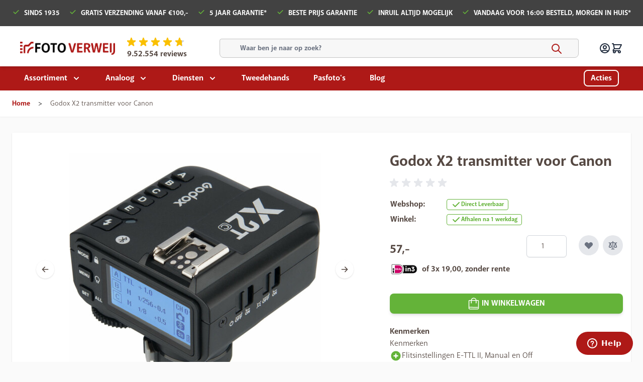

--- FILE ---
content_type: text/html; charset=UTF-8
request_url: https://www.fotoverweij.nl/godox-x2-transmitter-voor-canon
body_size: 94150
content:
<!doctype html>
<html lang="nl">
<head prefix="og: http://ogp.me/ns# fb: http://ogp.me/ns/fb# product: http://ogp.me/ns/product#">
    <meta charset="utf-8"/>
<meta name="title" content="Godox X2 transmitter voor Canon"/>
<meta name="description" content="Godox X2 transmitter voor Canon is compatibel met Godox Canon flitsers en studioflitsers met een ingebouwd Godox X Wireless Radio System. De X2 biedt een stabiele, betrouwbare en effectieve real-time signaaloverdracht, waardoor het een goede keuze is voor"/>
<meta name="keywords" content="X2 C, Godox, X2, transmitter, voor, Canon, Godox X2 transmitter voor Canon"/>
<meta name="robots" content="INDEX,FOLLOW"/>
<meta name="viewport" content="width=device-width, initial-scale=1"/>
<title>Godox X2 transmitter voor Canon</title>
<link  rel="stylesheet" type="text/css"  media="all" href="https://www.fotoverweij.nl/static/version1765271945/frontend/fotoverweij/hyva/nl_NL/css/styles.css" />
<link  rel="stylesheet" type="text/css"  media="all" href="https://www.fotoverweij.nl/static/version1765271945/frontend/fotoverweij/hyva/nl_NL/Amasty_Preorder/css/ampreorder.css" />
<link  rel="canonical" href="https://www.fotoverweij.nl/godox-x2-transmitter-voor-canon" />
<link  rel="icon" type="image/x-icon" href="https://www.fotoverweij.nl/media/favicon/default/foto_verweij_favicon.png" />
<link  rel="shortcut icon" type="image/x-icon" href="https://www.fotoverweij.nl/media/favicon/default/foto_verweij_favicon.png" />
<!-- Start of  Zendesk Widget script -->
<script id="ze-snippet" src="https://static.zdassets.com/ekr/snippet.js?key=19210533-e1f9-4a59-b00d-47b444c98829"> </script>
<!-- End of  Zendesk Widget script -->

<script type="text/javascript">
  ;(function(p,l,o,w,i,n,g) {
    p.GlobalSpotlerNamespace=p.GlobalSpotlerNamespace||[];
    if (p.GlobalSpotlerNamespace.indexOf(i)===-1) {
      p.GlobalSpotlerNamespace.push(i);
      p[i]=function(){
          (p[i].q=p[i].q||[]).push(arguments)
      };
      p[i].q=p[i].q||[];
      n=l.createElement(o);
      g=l.getElementsByTagName(o)[0];
      n.defer=1;
      n.src=w;
      g.parentNode.insertBefore(n,g)
    }
  }(window,document,"script","https://assets.spotlersearch.com/custom/customers/d18b3ca0-3695-4d73-b0b9-80474313ace8/snippet.js","spotler_search"));
</script>    
<script  nonce="ZGdyc2RlMWx6MnNoc2ZnamYwaGQwcHRzMmE1Z3QycnI=">
    window.getWpGA4Cookie = function(name) {
        match = document.cookie.match(new RegExp(name + '=([^;]+)'));
        if (match) return decodeURIComponent(match[1].replace(/\+/g, ' ')) ;
    };

    window.ga4AllowServices = false;

    var isCookieRestrictionModeEnabled = 0,
        currentWebsiteId = 1,
        cookieRestrictionName = 'user_allowed_save_cookie';

    if (isCookieRestrictionModeEnabled) {
        allowedCookies = window.getWpGA4Cookie(cookieRestrictionName);

        if (allowedCookies !== undefined) {
            allowedWebsites = JSON.parse(allowedCookies);

            if (allowedWebsites[currentWebsiteId] === 1) {
                window.ga4AllowServices = true;
            }
        }
    } else {
        window.ga4AllowServices = true;
    }
</script>
        <!-- Google Tag Manager -->
<script nonce="ZGdyc2RlMWx6MnNoc2ZnamYwaGQwcHRzMmE1Z3QycnI="   > if (window.ga4AllowServices) {(function(w,d,s,l,i){w[l]=w[l]||[];w[l].push({'gtm.start':new Date().getTime(),event:'gtm.js'});var f=d.getElementsByTagName(s)[0],j=d.createElement(s);j.async=true;j.src="https://collect.fotoverweij.nl/9qxujxzab.js?"+i;f.parentNode.insertBefore(j,f);})(window,document,'script','dataLayer','ekqocgci=aWQ9R1RNLVBNUkY5WFY%3D&page=1');} </script>
<!-- End Google Tag Manager -->
        <script  nonce="ZGdyc2RlMWx6MnNoc2ZnamYwaGQwcHRzMmE1Z3QycnI=">
        if (window.ga4AllowServices) {
            window.dataLayer = window.dataLayer || [];
                        var dl4Objects = [{"pageName":"Godox X2 transmitter voor Canon","pageType":"product","ecommerce":{"currency":"EUR","value":57,"items":[{"item_name":"Godox X2 transmitter voor Canon","affiliation":"Main Website - Main Website Store - Nederlands","item_id":"9959","price":57,"item_category":"Studio & Licht","item_list_name":"Studio & Licht","item_list_id":"7","item_stock_status":"In stock","item_sale_product":"No","item_reviews_count":"0","item_reviews_score":"0"}]},"event":"view_item"},{"ecommerce":{"items":[{"item_name":"Jupio Ni-MH AA 2700 mAh 4 st. blister","affiliation":"Main Website - Main Website Store - Nederlands","item_id":"677","price":18,"item_category":"Accessoires","category":"Accessoires","item_list_name":"Related Products From Godox X2 transmitter voor Canon","item_list_id":"related_products","index":1},{"item_name":"Jupio USB Octo Charger (tot 8x AA\/AAA batterijen)","affiliation":"Main Website - Main Website Store - Nederlands","item_id":"1857","price":29.95,"item_category":"Accessoires","item_category2":"Accu en voeding","item_category3":"Acculaders","category":"Accessoires\/Accu en voeding\/Acculaders","item_list_name":"Related Products From Godox X2 transmitter voor Canon","item_list_id":"related_products","index":2},{"item_name":"Godox Speedlite V860III Canon Kit","affiliation":"Main Website - Main Website Store - Nederlands","item_id":"13216","price":225,"item_category":"Studio & Licht","category":"Studio & Licht","item_list_name":"Related Products From Godox X2 transmitter voor Canon","item_list_id":"related_products","index":3}],"item_list_id":"related_products","item_list_name":"Related Products From Godox X2 transmitter voor Canon"},"event":"view_item_list"}];
            for (var i in dl4Objects) {
                window.dataLayer.push({ecommerce: null});
                window.dataLayer.push(dl4Objects[i]);
            }
                        var wpGA4Cookies = ['wp_ga4_user_id','wp_ga4_customerGroup'];
            wpGA4Cookies.map(function (cookieName) {
                var cookieValue = window.getWpGA4Cookie(cookieName);
                if (cookieValue) {
                    var dl4Object = {};
                    dl4Object[cookieName.replace('wp_ga4_', '')] = cookieValue;
                    window.dataLayer.push(dl4Object);
                }
            });
        }
    </script>

    <!-- Google Tag Manager Added by Mageplaza -->
    <!-- Global site tag (gtag.js) - Google Analytics 4 -->
    <script>(function (w, d, s, l, i) {
            w[l] = w[l] || [];
            w[l].push({
                'gtm.start':
                    new Date().getTime(), event: 'gtm.js'
            });
            var f                          = d.getElementsByTagName(s)[0],
                j = d.createElement(s), dl = l != 'dataLayer' ? '&l=' + l : '';
            j.async = true;
            j.src =
                'https://www.googletagmanager.com/gtm.js?id=' + i + dl;
            f.parentNode.insertBefore(j, f);
        })(window, document, 'script', 'dataLayer', 'GTM-PMRF9XV');</script>

    <script>

        window.dataLayer = window.dataLayer || [];

        function gtag () {
            window.dataLayer.push(arguments);
        }

        gtag('js', new Date());

        
    </script>
    <!-- End Google Tag Manager -->


<script type="text&#x2F;javascript" src="https&#x3A;&#x2F;&#x2F;chimpstatic.com&#x2F;mcjs-connected&#x2F;js&#x2F;users&#x2F;56622605198d697dfb7469aec&#x2F;fb639e2ae62c014a39797e4a9.js" defer="defer">
</script>
<script>
    var BASE_URL = 'https://www.fotoverweij.nl/';
    var THEME_PATH = 'https://www.fotoverweij.nl/static/version1765271945/frontend/fotoverweij/hyva/nl_NL';
    var COOKIE_CONFIG = {
        "expires": null,
        "path": "\u002F",
        "domain": ".www.fotoverweij.nl",
        "secure": false,
        "lifetime": "3600",
        "cookie_restriction_enabled": false    };
    var CURRENT_STORE_CODE = 'default';
    var CURRENT_WEBSITE_ID = '1';

    window.hyva = window.hyva || {}

    window.cookie_consent_groups = window.cookie_consent_groups || {}
    window.cookie_consent_groups['necessary'] = true;

    window.cookie_consent_config = window.cookie_consent_config || {};
    window.cookie_consent_config['necessary'] = [].concat(
        window.cookie_consent_config['necessary'] || [],
        [
            'user_allowed_save_cookie',
            'form_key',
            'mage-messages',
            'private_content_version',
            'mage-cache-sessid',
            'last_visited_store',
            'section_data_ids'
        ]
    );
</script>
<script>
    'use strict';
    (function( hyva, undefined ) {

        function lifetimeToExpires(options, defaults) {

            var lifetime = options.lifetime || defaults.lifetime;

            if (lifetime) {
                var date = new Date;
                date.setTime(date.getTime() + lifetime * 1000);
                return date;
            }

            return null;
        }

        function generateRandomString() {

            const allowedCharacters = '0123456789abcdefghijklmnopqrstuvwxyzABCDEFGHIJKLMNOPQRSTUVWXYZ',
                length = 16;

            let formKey = '',
                charactersLength = allowedCharacters.length;

            for (var i = 0; i < length; i++) {
                formKey += allowedCharacters[Math.round(Math.random() * (charactersLength - 1))]
            }

            return formKey;
        }

        const cookieTempStorage = {};

        const internalCookie = {
            get(name) {
                const v = document.cookie.match('(^|;) ?' + name + '=([^;]*)(;|$)');
                return v ? v[2] : null;
            },
            set(name, value, days, skipSetDomain) {
                let expires,
                    path,
                    domain,
                    secure,
                    samesite;

                const defaultCookieConfig = {
                    expires: null,
                    path: '/',
                    domain: null,
                    secure: false,
                    lifetime: null,
                    samesite: 'lax'
                };

                const cookieConfig = window.COOKIE_CONFIG || {};

                expires = days
                    ? lifetimeToExpires({lifetime: 24 * 60 * 60 * days, expires: null}, defaultCookieConfig)
                    : lifetimeToExpires(window.COOKIE_CONFIG, defaultCookieConfig) || defaultCookieConfig.expires;

                path = cookieConfig.path || defaultCookieConfig.path;
                domain = !skipSetDomain && (cookieConfig.domain || defaultCookieConfig.domain);
                secure = cookieConfig.secure || defaultCookieConfig.secure;
                samesite = cookieConfig.samesite || defaultCookieConfig.samesite;

                document.cookie = name + "=" + encodeURIComponent(value) +
                    (expires ? '; expires=' + expires.toGMTString() : '') +
                    (path ? '; path=' + path : '') +
                    (domain ? '; domain=' + domain : '') +
                    (secure ? '; secure' : '') +
                    (samesite ? '; samesite=' + samesite : 'lax');
            },
            isWebsiteAllowedToSaveCookie() {
                const allowedCookies = this.get('user_allowed_save_cookie');
                if (allowedCookies) {
                    const allowedWebsites = JSON.parse(unescape(allowedCookies));

                    return allowedWebsites[CURRENT_WEBSITE_ID] === 1;
                }
                return false;
            },
            getGroupByCookieName(name) {
                const cookieConsentConfig = window.cookie_consent_config || {};
                let group = null;
                for (let prop in cookieConsentConfig) {
                    if (!cookieConsentConfig.hasOwnProperty(prop)) continue;
                    if (cookieConsentConfig[prop].includes(name)) {
                        group = prop;
                        break;
                    }
                }
                return group;
            },
            isCookieAllowed(name) {
                const cookieGroup = this.getGroupByCookieName(name);
                return cookieGroup
                    ? window.cookie_consent_groups[cookieGroup]
                    : this.isWebsiteAllowedToSaveCookie();
            },
            saveTempStorageCookies() {
                for (const [name, data] of Object.entries(cookieTempStorage)) {
                    if (this.isCookieAllowed(name)) {
                        this.set(name, data['value'], data['days'], data['skipSetDomain']);
                        delete cookieTempStorage[name];
                    }
                }
            }
        };

        hyva.getCookie = (name) => {
            const cookieConfig = window.COOKIE_CONFIG || {};

            if (cookieConfig.cookie_restriction_enabled && ! internalCookie.isCookieAllowed(name)) {
                return cookieTempStorage[name] ? cookieTempStorage[name]['value'] : null;
            }

            return internalCookie.get(name);
        }

        hyva.setCookie = (name, value, days, skipSetDomain) => {
            const cookieConfig = window.COOKIE_CONFIG || {};

            if (cookieConfig.cookie_restriction_enabled && ! internalCookie.isCookieAllowed(name)) {
                cookieTempStorage[name] = {value, days, skipSetDomain};
                return;
            }
            return internalCookie.set(name, value, days, skipSetDomain);
        }

        hyva.getBrowserStorage = () => {
            const browserStorage = window.localStorage || window.sessionStorage;
            if (!browserStorage) {
                console.warn('Browser Storage is unavailable');
                return false;
            }
            try {
                browserStorage.setItem('storage_test', 1);
                browserStorage.removeItem('storage_test');
            } catch (error) {
                console.warn('Browser Storage is not accessible', error);
                return false;
            }
            return browserStorage;
        }

        hyva.postForm = (postParams) => {
            const form = document.createElement("form");

            let data = postParams.data;

            if (! postParams.skipUenc && ! data.uenc) {
                data.uenc = btoa(window.location.href);
            }
            form.method = "POST";
            form.action = postParams.action;

            Object.keys(postParams.data).map(key => {
                const field = document.createElement("input");
                field.type = 'hidden'
                field.value = postParams.data[key];
                field.name = key;
                form.appendChild(field);
            });

            const form_key = document.createElement("input");
            form_key.type = 'hidden';
            form_key.value = hyva.getFormKey();
            form_key.name="form_key";
            form.appendChild(form_key);

            document.body.appendChild(form);

            form.submit();
        }

        hyva.getFormKey = function () {
            let formKey = hyva.getCookie('form_key');

            if (!formKey) {
                formKey = generateRandomString();
                hyva.setCookie('form_key', formKey);
            }

            return formKey;
        }

        hyva.formatPrice = (value, showSign) => {
            var formatter = new Intl.NumberFormat(
                'nl\u002DNL',
                {
                    style: 'currency',
                    currency: 'EUR',
                    signDisplay: showSign ? "always" : "auto"
                }
            );
            return (typeof Intl.NumberFormat.prototype.formatToParts === 'function') ?
                formatter.formatToParts(value).map(({type, value}) => {
                    switch (type) {
                        case 'currency':
                            return '€' || value;
                        case 'minusSign':
                            return '- ';
                        case 'plusSign':
                            return '+ ';
                        default :
                            return value;
                    }
                }).reduce((string, part) => string + part) :
                formatter.format(value);
        }

        const formatStr = function (str, nStart) {
            const args = Array.from(arguments).slice(2);

            return str.replace(/(%+)([0-9]+)/g, (m, p, n) => {
                const idx = parseInt(n) - nStart;

                if (args[idx] === null || args[idx] === void 0) {
                    return m;
                }
                return p.length % 2
                    ? p.slice(0, -1).replace('%%', '%') + args[idx]
                    : p.replace('%%', '%') + n;
            })
        }

        hyva.str = function (string) {
            const args = Array.from(arguments);
            args.splice(1, 0, 1);

            return formatStr.apply(undefined, args);
        }

        hyva.strf = function () {
            const args = Array.from(arguments);
            args.splice(1, 0, 0);

            return formatStr.apply(undefined, args);
        }

        /**
         * Take a html string as `content` parameter and
         * extract an element from the DOM to replace in
         * the current page under the same selector,
         * defined by `targetSelector`
         */
        hyva.replaceDomElement = (targetSelector, content) => {

            // Parse the content and extract the DOM node using the `targetSelector`
            const parser = new DOMParser();
            const doc = parser.parseFromString(content, 'text/html');
            const contentNode = doc.querySelector(targetSelector);

            // Bail if content can't be found
            if (!contentNode) {
                return;
            }

            // Extract all the script tags from the new content.
            // Script tags won't execute when inserted into a dom-element directly,
            // therefore we need to inject them to the head of the document.
            const tmpScripts = contentNode.getElementsByTagName('script');

            if (tmpScripts.length > 0) {
                // Push all script tags into an array
                // (to prevent dom manipulation while iterating over dom nodes)
                const scripts = [];
                for (let i = 0; i < tmpScripts.length; i++) {
                    scripts.push(tmpScripts[i]);
                }

                // Iterate over all script tags and duplicate+inject each into the head
                for (let i = 0; i < scripts.length; i++) {
                    let script = document.createElement('script');
                    script.innerHTML = scripts[i].innerHTML;

                    document.head.appendChild(script);

                    // Remove the original (non-executing) node from the page
                    scripts[i].parentNode.removeChild(scripts[i]);
                }
            }

            // Replace the old DOM node with the new content
            document.querySelector(targetSelector).replaceWith(contentNode);

            // Reload customerSectionData and display cookie-messages if present
            window.dispatchEvent(new CustomEvent("reload-customer-section-data"));
            hyva.initMessages();
        }

        const replace = {['+']: '-', ['/']: '_', ['=']: ','};
        hyva.getUenc = () => btoa(window.location.href).replace(/[+/=]/g, match => replace[match]);

        let currentTrap;

        const focusableElements = (rootElement) => {
            const selector = 'button, [href], input, select, textarea, details';
            return Array.from(rootElement.querySelectorAll(selector))
                .filter(el => el.style.display !== 'none' && !el.disabled && el.tabIndex !== -1)
        }

        const focusTrap = (e) => {
            const isTabPressed = e.key === 'Tab' || e.keyCode === 9;
            if (!isTabPressed) return;

            const focusable = focusableElements(currentTrap)
            const firstFocusableElement = focusable[0]
            const lastFocusableElement = focusable[focusable.length - 1]

            e.shiftKey
                ? document.activeElement === firstFocusableElement && (lastFocusableElement.focus(), e.preventDefault())
                : document.activeElement === lastFocusableElement && (firstFocusableElement.focus(), e.preventDefault())
        };

        hyva.releaseFocus = (rootElement) => {
            if (currentTrap && (!rootElement || rootElement === currentTrap)) {
                currentTrap.removeEventListener('keydown', focusTrap)
                currentTrap = null
            }
        }
        hyva.trapFocus = (rootElement) => {
            if (!rootElement) return;
            hyva.releaseFocus()
            currentTrap = rootElement
            rootElement.addEventListener('keydown', focusTrap)
            const firstElement = focusableElements(rootElement)[0]
            firstElement && firstElement.focus()
        }

        window.addEventListener('user-allowed-save-cookie', () => internalCookie.saveTempStorageCookies())

    }( window.hyva = window.hyva || {} ));
</script>
<script>
    (() => {
        // Keep a reference to the original method
        const origFormatPrice = hyva.formatPrice;

        hyva.formatPrice = function (value, showSign, options = {}) {
            const formatter = new Intl.NumberFormat(
                'nl\u002DNL',
                Object.assign({
                    style: 'currency',
                    currency: 'EUR',
                    signDisplay: showSign ? 'always' : 'auto'
                }, options)
            );
            let formattedPrice;

            if (typeof Intl.NumberFormat.prototype.formatToParts === 'function') {
                // If formatToParts is available, construct the formatted price from parts
                formattedPrice = formatter.formatToParts(value).map(({ type, value }) => {
                    switch (type) {
                        case 'currency':
                            return ''; // Remove the currency symbol
                        case 'minusSign':
                            return '- ';
                        case 'plusSign':
                            return '+ ';
                        default:
                            return value;
                    }
                }).reduce((string, part) => string + part, '');
            } else {
                // Fallback to using format if formatToParts is not available
                formattedPrice = formatter.format(value);
            }

            // Remove currency sign and change ,00 in to ,- (so 29,00 becomes 29,-)
            formattedPrice = formattedPrice.replace(/\u00A0/g, ' ').replace(/,00\b/, ',-');

            return formattedPrice;
        };


    })()
</script>

<meta property="og:type" content="product" />
<meta property="og:title"
      content="Godox&#x20;X2&#x20;transmitter&#x20;voor&#x20;Canon" />
<meta property="og:image"
      content="https://www.fotoverweij.nl/media/catalog/product/cache/1b7ed73a4baeb9b88fe000d6222505cc/g/o/godox_x2_transmitter_voor_canon_10.jpg" />
<meta property="og:description"
      content="Kenmerken&#x0D;&#x0A;&#x0D;&#x0A;Flitsinstellingen&#x20;E-TTL&#x20;II,&#x20;Manual&#x20;en&#x20;Off&#x0D;&#x0A;Bereik&#x20;van&#x20;circa&#x20;100&#x20;meter&#x0D;&#x0A;Groot&#x20;LCD-display&#x20;met&#x20;verlichting&#x0D;&#x0A;Werkt&#x20;op&#x20;2.4GHz&#x0D;&#x0A;&#x0D;&#x0A;" />
<meta property="og:url" content="https://www.fotoverweij.nl/godox-x2-transmitter-voor-canon" />
    <meta property="product:price:amount" content="57"/>
    <meta property="product:price:currency"
      content="EUR"/>

<script>
    window.addEventListener('init-external-scripts', () => {
        if (window._amSwiperLoaded) {
            return;
        }

        // Load Swiper script asynchronously
        const script = document.createElement('script');
        script.src = 'https://www.fotoverweij.nl/static/version1765271945/frontend/fotoverweij/hyva/nl_NL/Amasty_MostviewedHyva/js/swiper.min.js';
        script.async = true;
        document.body.appendChild(script);

        window._amSwiperLoaded = true;

        script.onload = () => {
            // Dispatch custom event when Swiper is loaded
            window.dispatchEvent(new CustomEvent('amSwiperLoaded', {}));
        }

        // Load Swiper CSS file
        const styles = document.createElement('link');
        styles.rel = 'stylesheet';
        styles.href = 'https://www.fotoverweij.nl/static/version1765271945/frontend/fotoverweij/hyva/nl_NL/Amasty_MostviewedHyva/css/swiper.min.css';

        document.head.appendChild(styles);
    }, { once: true, passive: true });
</script>
</head>
<body id="html-body" itemtype="http://schema.org/Product" itemscope="itemscope" class="catalog-product-view product-godox-x2-transmitter-voor-canon page-layout-1column">
<!-- Google Tag Manager (noscript) -->
<noscript><iframe src="https://collect.fotoverweij.nl/ns.html?id=GTM-PMRF9XV" height="0" width="0" style="display:none;visibility:hidden"></iframe></noscript>
<!-- End Google Tag Manager (noscript) --><!--Analytics Added by Mageplaza GTM -->
<!--Facebook Pixel Added by Mageplaza GTM -->

    <!-- Google Tag Manager (noscript) Added by Mageplaza-->
    <noscript>
        <iframe src="https://www.googletagmanager.com/ns.html?id=GTM-PMRF9XV"
                height="0" width="0" style="display:none;visibility:hidden"></iframe>
    </noscript>
    <!-- End Google Tag Manager (noscript) -->
            <!-- Google Tag Manager DataLayer Added by Mageplaza-->
                                        <script>
                        dataLayer.push({"event":"view_item","value":57,"items":[{"id":"X2 C","google_business_vertical":"retail"}],"ecommerce":{"currency":"EUR","detail":{"actionField":{"list":"Product View"},"products":[{"id":"X2 C","sku":"X2 C","name":"Godox X2 transmitter voor Canon","price":57,"brand":"Default","attribute_set_id":"80","attribute_set_name":"triggers en receivers"}]}},"remarketing_event":"view_item"});
                    </script>
                                            <!-- End Google Tag Manager DataLayer Added by Mageplaza-->
    <input name="form_key" type="hidden" value="GcUphpxz9N7E5ba2" /><div class="page-wrapper"><header class="page-header"><a class="action skip sr-only focus:not-sr-only focus:absolute focus:z-40 focus:bg-white
   contentarea"
   href="#contentarea">
    <span>
        Ga naar de inhoud    </span>
</a>
<div class="header content bg-fv-gray"><div class="container flex justify-between pt-4 pb-4">    <div class="flex lg:flex ">
        <svg xmlns="http://www.w3.org/2000/svg" fill="currentColor" viewBox="0 0 20 20" class="mr-2 text-fv-green" width="16" height="16" role="img"><path fill-rule="evenodd" d="M16.707 5.293a1 1 0 0 1 0 1.414l-8 8a1 1 0 0 1-1.414 0l-4-4a1 1 0 0 1 1.414-1.414L8 12.586l7.293-7.293a1 1 0 0 1 1.414 0Z" clip-rule="evenodd"/><title>check</title></svg>
        <p class="uppercase text-sm font-bold text-white">Sinds 1935</p>
    </div>
    <div class="flex lg:flex ">
        <svg xmlns="http://www.w3.org/2000/svg" fill="currentColor" viewBox="0 0 20 20" class="mr-2 text-fv-green" width="16" height="16" role="img"><path fill-rule="evenodd" d="M16.707 5.293a1 1 0 0 1 0 1.414l-8 8a1 1 0 0 1-1.414 0l-4-4a1 1 0 0 1 1.414-1.414L8 12.586l7.293-7.293a1 1 0 0 1 1.414 0Z" clip-rule="evenodd"/><title>check</title></svg>
        <p class="uppercase text-sm font-bold text-white">Gratis verzending vanaf €100,-</p>
    </div>
    <div class="flex lg:flex hidden">
        <svg xmlns="http://www.w3.org/2000/svg" fill="currentColor" viewBox="0 0 20 20" class="mr-2 text-fv-green" width="16" height="16" role="img"><path fill-rule="evenodd" d="M16.707 5.293a1 1 0 0 1 0 1.414l-8 8a1 1 0 0 1-1.414 0l-4-4a1 1 0 0 1 1.414-1.414L8 12.586l7.293-7.293a1 1 0 0 1 1.414 0Z" clip-rule="evenodd"/><title>check</title></svg>
        <p class="uppercase text-sm font-bold text-white">5 jaar garantie*</p>
    </div>
    <div class="flex lg:flex hidden">
        <svg xmlns="http://www.w3.org/2000/svg" fill="currentColor" viewBox="0 0 20 20" class="mr-2 text-fv-green" width="16" height="16" role="img"><path fill-rule="evenodd" d="M16.707 5.293a1 1 0 0 1 0 1.414l-8 8a1 1 0 0 1-1.414 0l-4-4a1 1 0 0 1 1.414-1.414L8 12.586l7.293-7.293a1 1 0 0 1 1.414 0Z" clip-rule="evenodd"/><title>check</title></svg>
        <p class="uppercase text-sm font-bold text-white">Beste prijs garantie</p>
    </div>
    <div class="flex lg:flex hidden">
        <svg xmlns="http://www.w3.org/2000/svg" fill="currentColor" viewBox="0 0 20 20" class="mr-2 text-fv-green" width="16" height="16" role="img"><path fill-rule="evenodd" d="M16.707 5.293a1 1 0 0 1 0 1.414l-8 8a1 1 0 0 1-1.414 0l-4-4a1 1 0 0 1 1.414-1.414L8 12.586l7.293-7.293a1 1 0 0 1 1.414 0Z" clip-rule="evenodd"/><title>check</title></svg>
        <p class="uppercase text-sm font-bold text-white">Inruil altijd mogelijk</p>
    </div>
    <div class="flex lg:flex hidden">
        <svg xmlns="http://www.w3.org/2000/svg" fill="currentColor" viewBox="0 0 20 20" class="mr-2 text-fv-green" width="16" height="16" role="img"><path fill-rule="evenodd" d="M16.707 5.293a1 1 0 0 1 0 1.414l-8 8a1 1 0 0 1-1.414 0l-4-4a1 1 0 0 1 1.414-1.414L8 12.586l7.293-7.293a1 1 0 0 1 1.414 0Z" clip-rule="evenodd"/><title>check</title></svg>
        <p class="uppercase text-sm font-bold text-white">Vandaag voor 16:00 besteld, morgen in huis*</p>
    </div>

</div>
    <div class="kiyoh-shop-snippets" style="display:none;">
        <div class="rating-box">
            <div class="rating" style="width:95%"></div>
        </div>
        <div class="kiyoh-schema" itemscope="itemscope" itemtype="http://schema.org/Organization">
            <meta itemprop="name" content="Foto Verweij Nijmegen"/>
            <a href="https://www.fotoverweij.nl/" itemprop="url" style="display: none">https://www.fotoverweij.nl/</a>
            <div itemprop="aggregateRating" itemscope="itemscope" itemtype="http://schema.org/AggregateRating">
                <meta itemprop="bestRating" content="10">
                <p>
                    <a href="https://www.kiyoh.com/reviews/1042320/foto_verweij_nijmegen" target="_blank" class="kiyoh-link">
                        Waardering <span itemprop="ratingValue">9.5</span> van 10, gebaseerd op <span itemprop="ratingCount">2554</span> klantenbeoordelingen                    </a>
                </p>
            </div>
        </div>
    </div>
</div><script>
    function initHeader () {
        return {
            searchOpen: false,
            cart: {},
            isMobile: true,
            init() {
                const matchMedia = window.matchMedia("(max-width: 1023px)");
                this.onChangeMedia(matchMedia);

                if(typeof matchMedia.onchange !== 'object') {
                    //prevent an old iOS Safari bug where addEventListener does not accept an event type parameter
                    matchMedia.addListener((event) => this.onChangeMedia(event));
                } else {
                    matchMedia.addEventListener(
                        "change",
                        (event) => this.onChangeMedia(event)
                    )
                }
            },
            onChangeMedia(mediaQuery) {
                if(this.isMobile !== mediaQuery.matches){
                    this.isMobile = mediaQuery.matches;
                    if(this.isMobile){
                        this.$refs.searchContainerMobile.appendChild(this.$refs.searchForm);
                    }else{
                        this.$refs.searchContainerDesktop.appendChild(this.$refs.searchForm);
                    }
                }
            },
            getData(data) {
                if (data.cart) { this.cart = data.cart }
            }
        }
    }
    function initCompareHeader() {
        return {
            compareProducts: null,
            itemCount: 0,
            receiveCompareData(data) {
                if (data['compare-products']) {
                    this.compareProducts = data['compare-products'];
                    this.itemCount = this.compareProducts.count;
                }
            }
        }
    }
</script>
<div x-data="initHeader()"
     @keydown.window.escape="searchOpen = false;"
     @private-content-loaded.window="getData(event.detail.data)"
>
        <div id="header" class="bg-white shadow-md relative p-4 sm:h-20 h-20">
        <div class="container flex justify-between items-center px-0 sm:px-6">

            
    <div x-data="initMenuMobile_6972ba303664a()"
         class="z-30 navigation lg:hidden"
    >
        <!-- mobile -->
        <div @load.window="setActiveMenu($root)"
             class="bg-container-lighter"
             :class="{'h-screen overflow-x-hidden overflow-y-auto fixed top-0 left-0 w-full' : open}"
             @toggle-mobile-menu.window="open = !open"
             @keydown.window.escape="open=false"
        >
            <div class="flex items-baseline justify-between menu-icon">
                <div class="flex justify-end w-full">
                    <a @click="$dispatch('toggle-mobile-menu')"
                       class="flex items-center justify-center cursor-pointer"
                       :class="{ 'ml-auto': open }">
                        <svg xmlns="http://www.w3.org/2000/svg" fill="none" stroke="currentColor" viewBox="0 0 24 24" class="hidden p-4" width="64" height="64" :class="{ 'hidden' : !open, 'block': open }" role="img"><path stroke-linecap="round" stroke-linejoin="round" stroke-width="2" d="M6 18 18 6M6 6l12 12"/><title>x</title></svg>
                        <svg xmlns="http://www.w3.org/2000/svg" fill="none" stroke="currentColor" viewBox="0 0 24 24" class="p-3" width="48" height="48" :class="{ 'hidden' : open, 'block': !open }" role="img"><path stroke-linecap="round" stroke-linejoin="round" stroke-width="2" d="M4 6h16M4 12h16M4 18h16"/><title>menu</title></svg>
                    </a>
                </div>
            </div>
                        <nav
                class="hidden w-full duration-150 ease-in-out transform border-t transition-display border-container"
                :class="{ 'hidden' : !open }"
            >
                                                                        <div class="level-0">
                                                <span
                        class="flex items-center transition-transform duration-150 ease-in-out transform"
                        :class="{
                            '-translate-x-full' : mobilePanelActiveId,
                            'translate-x-0' : !mobilePanelActiveId
                        }"
                        >
                                <a class="flex items-center w-full px-8 py-4 border-b cursor-pointer
                                    bg-container-lighter border-container level-0"
                                href="https://www.fotoverweij.nl/camera-s"
                                title="Camera&#x27;s">
                                    Camera&#039;s                                </a>
                                                                    <a class="absolute right-0 flex w-8 h-8 mr-8 border rounded cursor-pointer
                                    bg-container-lighter border-container"
                                    @click="mobilePanelActiveId =
                                    mobilePanelActiveId === '0' ?
                                    0 : '0'"
                                    >
                                    <svg xmlns="http://www.w3.org/2000/svg" fill="none" stroke="currentColor" viewBox="0 0 24 24" class="w-full h-full p-1" width="24" height="24" role="img"><path stroke-linecap="round" stroke-linejoin="round" stroke-width="2" d="m9 5 7 7-7 7"/><title>chevron-right</title></svg>
                                </a>
                                                        </span>

                                                                            <div
                                class="absolute top-0 right-0 z-10 w-full h-full transition-transform duration-200 ease-in-out
                            translate-x-full transform bg-container-lighter"
                                :class="{
                            'translate-x-full' : mobilePanelActiveId !== '0',
                            'translate-x-0' : mobilePanelActiveId === '0',
                            }"
                            >
                                                                <a class="flex items-center px-8 py-4 border-b cursor-pointer bg-container border-container"
                                   @click="mobilePanelActiveId = 0"
                                >
                                    <svg xmlns="http://www.w3.org/2000/svg" fill="none" stroke="currentColor" viewBox="0 0 24 24" width="24" height="24" role="img"><path stroke-linecap="round" stroke-linejoin="round" stroke-width="2" d="m15 19-7-7 7-7"/><title>chevron-left</title></svg>
                                                                        <span class="ml-4">
                                        Camera&#039;s                                    </span>
                                </a>
                                <a href="https://www.fotoverweij.nl/camera-s"
                                   title="Camera&#x27;s"
                                   class="flex items-center w-full px-8 py-4 border-b cursor-pointer
                                bg-container-lighter border-container"
                                >
                                    <span class="w-6"></span>
                                                                        <span class="ml-4">Bekijk alles</span></a>
                                                                                                                                            <a href="https://www.fotoverweij.nl/camera-s/systeemcamera-s"
                                       title="Systeemcamera&#x27;s"
                                       class="flex items-center w-full px-8 py-4 border-b cursor-pointer
                                bg-container-lighter border-container"
                                    >
                                        <span class="w-6"></span>
                                        <span class="ml-4 text-base text-gray-700 lg:ml-0">
                                    Systeemcamera&#039;s                                        </span>
                                    </a>
                                                                        
                                                                                                                                        <a href="https://www.fotoverweij.nl/camera-s/spiegelreflex-camera-s"
                                       title="Spiegelreflex&#x20;camera&#x27;s"
                                       class="flex items-center w-full px-8 py-4 border-b cursor-pointer
                                bg-container-lighter border-container"
                                    >
                                        <span class="w-6"></span>
                                        <span class="ml-4 text-base text-gray-700 lg:ml-0">
                                    Spiegelreflex camera&#039;s                                        </span>
                                    </a>
                                                                        
                                                                                                                                        <a href="https://www.fotoverweij.nl/camera-s/middenformaat-camera"
                                       title="Middenformaat&#x20;camera&#x27;s"
                                       class="flex items-center w-full px-8 py-4 border-b cursor-pointer
                                bg-container-lighter border-container"
                                    >
                                        <span class="w-6"></span>
                                        <span class="ml-4 text-base text-gray-700 lg:ml-0">
                                    Middenformaat camera&#039;s                                        </span>
                                    </a>
                                                                        
                                                                                                                                        <a href="https://www.fotoverweij.nl/camera-s/compact-camera-s"
                                       title="Compact&#x20;camera&#x27;s"
                                       class="flex items-center w-full px-8 py-4 border-b cursor-pointer
                                bg-container-lighter border-container"
                                    >
                                        <span class="w-6"></span>
                                        <span class="ml-4 text-base text-gray-700 lg:ml-0">
                                    Compact camera&#039;s                                        </span>
                                    </a>
                                                                        
                                                                                                                                        <a href="https://www.fotoverweij.nl/camera-s/instant-camera-s"
                                       title="Directklaar&#x20;camera&#x27;s"
                                       class="flex items-center w-full px-8 py-4 border-b cursor-pointer
                                bg-container-lighter border-container"
                                    >
                                        <span class="w-6"></span>
                                        <span class="ml-4 text-base text-gray-700 lg:ml-0">
                                    Directklaar camera&#039;s                                        </span>
                                    </a>
                                                                        
                                                                                                                                        <a href="https://www.fotoverweij.nl/camera-s/wegwerpcameras"
                                       title="Wegwerpcamera&#x27;s"
                                       class="flex items-center w-full px-8 py-4 border-b cursor-pointer
                                bg-container-lighter border-container"
                                    >
                                        <span class="w-6"></span>
                                        <span class="ml-4 text-base text-gray-700 lg:ml-0">
                                    Wegwerpcamera&#039;s                                        </span>
                                    </a>
                                                                        
                                                                                                                                        <a href="https://www.fotoverweij.nl/camera-s/action-cams"
                                       title="Action&#x20;Cams"
                                       class="flex items-center w-full px-8 py-4 border-b cursor-pointer
                                bg-container-lighter border-container"
                                    >
                                        <span class="w-6"></span>
                                        <span class="ml-4 text-base text-gray-700 lg:ml-0">
                                    Action Cams                                        </span>
                                    </a>
                                                                        
                                                                                                                                        <a href="https://www.fotoverweij.nl/camera-s/videocamera-s"
                                       title="Videocamera&#x27;s"
                                       class="flex items-center w-full px-8 py-4 border-b cursor-pointer
                                bg-container-lighter border-container"
                                    >
                                        <span class="w-6"></span>
                                        <span class="ml-4 text-base text-gray-700 lg:ml-0">
                                    Videocamera&#039;s                                        </span>
                                    </a>
                                                                        
                                                                                                                                        <a href="https://www.fotoverweij.nl/camera-s/professionele-videocamera-s"
                                       title="Pro&#x20;Videocamera&#x27;s"
                                       class="flex items-center w-full px-8 py-4 border-b cursor-pointer
                                bg-container-lighter border-container"
                                    >
                                        <span class="w-6"></span>
                                        <span class="ml-4 text-base text-gray-700 lg:ml-0">
                                    Pro Videocamera&#039;s                                        </span>
                                    </a>
                                                                        
                                                                                                                                        <a href="https://www.fotoverweij.nl/camera-s/drones"
                                       title="Drones"
                                       class="flex items-center w-full px-8 py-4 border-b cursor-pointer
                                bg-container-lighter border-container"
                                    >
                                        <span class="w-6"></span>
                                        <span class="ml-4 text-base text-gray-700 lg:ml-0">
                                    Drones                                        </span>
                                    </a>
                                                                        
                                                                                            </div>
                                            </div>
                                                                            <div class="level-0">
                                                <span
                        class="flex items-center transition-transform duration-150 ease-in-out transform"
                        :class="{
                            '-translate-x-full' : mobilePanelActiveId,
                            'translate-x-0' : !mobilePanelActiveId
                        }"
                        >
                                <a class="flex items-center w-full px-8 py-4 border-b cursor-pointer
                                    bg-container-lighter border-container level-0"
                                href="https://www.fotoverweij.nl/objectieven"
                                title="Objectieven">
                                    Objectieven                                </a>
                                                                    <a class="absolute right-0 flex w-8 h-8 mr-8 border rounded cursor-pointer
                                    bg-container-lighter border-container"
                                    @click="mobilePanelActiveId =
                                    mobilePanelActiveId === '1' ?
                                    0 : '1'"
                                    >
                                    <svg xmlns="http://www.w3.org/2000/svg" fill="none" stroke="currentColor" viewBox="0 0 24 24" class="w-full h-full p-1" width="24" height="24" role="img"><path stroke-linecap="round" stroke-linejoin="round" stroke-width="2" d="m9 5 7 7-7 7"/><title>chevron-right</title></svg>
                                </a>
                                                        </span>

                                                                            <div
                                class="absolute top-0 right-0 z-10 w-full h-full transition-transform duration-200 ease-in-out
                            translate-x-full transform bg-container-lighter"
                                :class="{
                            'translate-x-full' : mobilePanelActiveId !== '1',
                            'translate-x-0' : mobilePanelActiveId === '1',
                            }"
                            >
                                                                <a class="flex items-center px-8 py-4 border-b cursor-pointer bg-container border-container"
                                   @click="mobilePanelActiveId = 0"
                                >
                                    <svg xmlns="http://www.w3.org/2000/svg" fill="none" stroke="currentColor" viewBox="0 0 24 24" width="24" height="24" role="img"><path stroke-linecap="round" stroke-linejoin="round" stroke-width="2" d="m15 19-7-7 7-7"/><title>chevron-left</title></svg>
                                                                        <span class="ml-4">
                                        Objectieven                                    </span>
                                </a>
                                <a href="https://www.fotoverweij.nl/objectieven"
                                   title="Objectieven"
                                   class="flex items-center w-full px-8 py-4 border-b cursor-pointer
                                bg-container-lighter border-container"
                                >
                                    <span class="w-6"></span>
                                                                        <span class="ml-4">Bekijk alles</span></a>
                                                                                                                                            <a href="https://www.fotoverweij.nl/objectieven/groothoek"
                                       title="Groothoek&#x20;lens"
                                       class="flex items-center w-full px-8 py-4 border-b cursor-pointer
                                bg-container-lighter border-container"
                                    >
                                        <span class="w-6"></span>
                                        <span class="ml-4 text-base text-gray-700 lg:ml-0">
                                    Groothoek lens                                        </span>
                                    </a>
                                                                        
                                                                                                                                        <a href="https://www.fotoverweij.nl/objectieven/standaard"
                                       title="Standaard&#x20;lens"
                                       class="flex items-center w-full px-8 py-4 border-b cursor-pointer
                                bg-container-lighter border-container"
                                    >
                                        <span class="w-6"></span>
                                        <span class="ml-4 text-base text-gray-700 lg:ml-0">
                                    Standaard lens                                        </span>
                                    </a>
                                                                        
                                                                                                                                        <a href="https://www.fotoverweij.nl/objectieven/vast-brandpunt"
                                       title="Prime&#x20;lens"
                                       class="flex items-center w-full px-8 py-4 border-b cursor-pointer
                                bg-container-lighter border-container"
                                    >
                                        <span class="w-6"></span>
                                        <span class="ml-4 text-base text-gray-700 lg:ml-0">
                                    Prime lens                                        </span>
                                    </a>
                                                                        
                                                                                                                                        <a href="https://www.fotoverweij.nl/objectieven/tele"
                                       title="Telelens"
                                       class="flex items-center w-full px-8 py-4 border-b cursor-pointer
                                bg-container-lighter border-container"
                                    >
                                        <span class="w-6"></span>
                                        <span class="ml-4 text-base text-gray-700 lg:ml-0">
                                    Telelens                                        </span>
                                    </a>
                                                                        
                                                                                                                                        <a href="https://www.fotoverweij.nl/objectieven/macro"
                                       title="Macro&#x20;lens"
                                       class="flex items-center w-full px-8 py-4 border-b cursor-pointer
                                bg-container-lighter border-container"
                                    >
                                        <span class="w-6"></span>
                                        <span class="ml-4 text-base text-gray-700 lg:ml-0">
                                    Macro lens                                        </span>
                                    </a>
                                                                        
                                                                                                                                        <a href="https://www.fotoverweij.nl/objectieven/allround"
                                       title="Allround&#x20;lens"
                                       class="flex items-center w-full px-8 py-4 border-b cursor-pointer
                                bg-container-lighter border-container"
                                    >
                                        <span class="w-6"></span>
                                        <span class="ml-4 text-base text-gray-700 lg:ml-0">
                                    Allround lens                                        </span>
                                    </a>
                                                                        
                                                                                                                                        <a href="https://www.fotoverweij.nl/objectieven/fisheye"
                                       title="Fisheye&#x20;lens"
                                       class="flex items-center w-full px-8 py-4 border-b cursor-pointer
                                bg-container-lighter border-container"
                                    >
                                        <span class="w-6"></span>
                                        <span class="ml-4 text-base text-gray-700 lg:ml-0">
                                    Fisheye lens                                        </span>
                                    </a>
                                                                        
                                                                                                                                        <a href="https://www.fotoverweij.nl/objectieven/groothoek"
                                       title="Cinemalens"
                                       class="flex items-center w-full px-8 py-4 border-b cursor-pointer
                                bg-container-lighter border-container"
                                    >
                                        <span class="w-6"></span>
                                        <span class="ml-4 text-base text-gray-700 lg:ml-0">
                                    Cinemalens                                        </span>
                                    </a>
                                                                        
                                                                                            </div>
                                            </div>
                                                                            <div class="level-0">
                                                <span
                        class="flex items-center transition-transform duration-150 ease-in-out transform"
                        :class="{
                            '-translate-x-full' : mobilePanelActiveId,
                            'translate-x-0' : !mobilePanelActiveId
                        }"
                        >
                                <a class="flex items-center w-full px-8 py-4 border-b cursor-pointer
                                    bg-container-lighter border-container level-0"
                                href="https://www.fotoverweij.nl/tassen"
                                title="Tassen">
                                    Tassen                                </a>
                                                                    <a class="absolute right-0 flex w-8 h-8 mr-8 border rounded cursor-pointer
                                    bg-container-lighter border-container"
                                    @click="mobilePanelActiveId =
                                    mobilePanelActiveId === '2' ?
                                    0 : '2'"
                                    >
                                    <svg xmlns="http://www.w3.org/2000/svg" fill="none" stroke="currentColor" viewBox="0 0 24 24" class="w-full h-full p-1" width="24" height="24" role="img"><path stroke-linecap="round" stroke-linejoin="round" stroke-width="2" d="m9 5 7 7-7 7"/><title>chevron-right</title></svg>
                                </a>
                                                        </span>

                                                                            <div
                                class="absolute top-0 right-0 z-10 w-full h-full transition-transform duration-200 ease-in-out
                            translate-x-full transform bg-container-lighter"
                                :class="{
                            'translate-x-full' : mobilePanelActiveId !== '2',
                            'translate-x-0' : mobilePanelActiveId === '2',
                            }"
                            >
                                                                <a class="flex items-center px-8 py-4 border-b cursor-pointer bg-container border-container"
                                   @click="mobilePanelActiveId = 0"
                                >
                                    <svg xmlns="http://www.w3.org/2000/svg" fill="none" stroke="currentColor" viewBox="0 0 24 24" width="24" height="24" role="img"><path stroke-linecap="round" stroke-linejoin="round" stroke-width="2" d="m15 19-7-7 7-7"/><title>chevron-left</title></svg>
                                                                        <span class="ml-4">
                                        Tassen                                    </span>
                                </a>
                                <a href="https://www.fotoverweij.nl/tassen"
                                   title="Tassen"
                                   class="flex items-center w-full px-8 py-4 border-b cursor-pointer
                                bg-container-lighter border-container"
                                >
                                    <span class="w-6"></span>
                                                                        <span class="ml-4">Bekijk alles</span></a>
                                                                                                                                            <a href="https://www.fotoverweij.nl/tassen/compact"
                                       title="Compacte&#x20;tassen"
                                       class="flex items-center w-full px-8 py-4 border-b cursor-pointer
                                bg-container-lighter border-container"
                                    >
                                        <span class="w-6"></span>
                                        <span class="ml-4 text-base text-gray-700 lg:ml-0">
                                    Compacte tassen                                        </span>
                                    </a>
                                                                        
                                                                                                                                        <a href="https://www.fotoverweij.nl/tassen/rugzakken"
                                       title="Rugtassen"
                                       class="flex items-center w-full px-8 py-4 border-b cursor-pointer
                                bg-container-lighter border-container"
                                    >
                                        <span class="w-6"></span>
                                        <span class="ml-4 text-base text-gray-700 lg:ml-0">
                                    Rugtassen                                        </span>
                                    </a>
                                                                        
                                                                                                                                        <a href="https://www.fotoverweij.nl/tassen/schoudertassen"
                                       title="Schoudertassen"
                                       class="flex items-center w-full px-8 py-4 border-b cursor-pointer
                                bg-container-lighter border-container"
                                    >
                                        <span class="w-6"></span>
                                        <span class="ml-4 text-base text-gray-700 lg:ml-0">
                                    Schoudertassen                                        </span>
                                    </a>
                                                                        
                                                                                                                                        <a href="https://www.fotoverweij.nl/tassen/lenstassen"
                                       title="Lenstassen"
                                       class="flex items-center w-full px-8 py-4 border-b cursor-pointer
                                bg-container-lighter border-container"
                                    >
                                        <span class="w-6"></span>
                                        <span class="ml-4 text-base text-gray-700 lg:ml-0">
                                    Lenstassen                                        </span>
                                    </a>
                                                                        
                                                                                                                                        <a href="https://www.fotoverweij.nl/tassen/paraattassen"
                                       title="Paraattassen"
                                       class="flex items-center w-full px-8 py-4 border-b cursor-pointer
                                bg-container-lighter border-container"
                                    >
                                        <span class="w-6"></span>
                                        <span class="ml-4 text-base text-gray-700 lg:ml-0">
                                    Paraattassen                                        </span>
                                    </a>
                                                                        
                                                                                                                                        <a href="https://www.fotoverweij.nl/tassen/koffers"
                                       title="Koffers"
                                       class="flex items-center w-full px-8 py-4 border-b cursor-pointer
                                bg-container-lighter border-container"
                                    >
                                        <span class="w-6"></span>
                                        <span class="ml-4 text-base text-gray-700 lg:ml-0">
                                    Koffers                                        </span>
                                    </a>
                                                                        
                                                                                            </div>
                                            </div>
                                                                            <div class="level-0">
                                                <span
                        class="flex items-center transition-transform duration-150 ease-in-out transform"
                        :class="{
                            '-translate-x-full' : mobilePanelActiveId,
                            'translate-x-0' : !mobilePanelActiveId
                        }"
                        >
                                <a class="flex items-center w-full px-8 py-4 border-b cursor-pointer
                                    bg-container-lighter border-container level-0"
                                href="https://www.fotoverweij.nl/accessoires"
                                title="Accessoires">
                                    Accessoires                                </a>
                                                                    <a class="absolute right-0 flex w-8 h-8 mr-8 border rounded cursor-pointer
                                    bg-container-lighter border-container"
                                    @click="mobilePanelActiveId =
                                    mobilePanelActiveId === '3' ?
                                    0 : '3'"
                                    >
                                    <svg xmlns="http://www.w3.org/2000/svg" fill="none" stroke="currentColor" viewBox="0 0 24 24" class="w-full h-full p-1" width="24" height="24" role="img"><path stroke-linecap="round" stroke-linejoin="round" stroke-width="2" d="m9 5 7 7-7 7"/><title>chevron-right</title></svg>
                                </a>
                                                        </span>

                                                                            <div
                                class="absolute top-0 right-0 z-10 w-full h-full transition-transform duration-200 ease-in-out
                            translate-x-full transform bg-container-lighter"
                                :class="{
                            'translate-x-full' : mobilePanelActiveId !== '3',
                            'translate-x-0' : mobilePanelActiveId === '3',
                            }"
                            >
                                                                <a class="flex items-center px-8 py-4 border-b cursor-pointer bg-container border-container"
                                   @click="mobilePanelActiveId = 0"
                                >
                                    <svg xmlns="http://www.w3.org/2000/svg" fill="none" stroke="currentColor" viewBox="0 0 24 24" width="24" height="24" role="img"><path stroke-linecap="round" stroke-linejoin="round" stroke-width="2" d="m15 19-7-7 7-7"/><title>chevron-left</title></svg>
                                                                        <span class="ml-4">
                                        Accessoires                                    </span>
                                </a>
                                <a href="https://www.fotoverweij.nl/accessoires"
                                   title="Accessoires"
                                   class="flex items-center w-full px-8 py-4 border-b cursor-pointer
                                bg-container-lighter border-container"
                                >
                                    <span class="w-6"></span>
                                                                        <span class="ml-4">Bekijk alles</span></a>
                                                                                                                                            <a href="https://www.fotoverweij.nl/accessoires/geheugen-en-opslag"
                                       title="Geheugen&#x20;&amp;&#x20;Opslag"
                                       class="flex items-center w-full px-8 py-4 border-b cursor-pointer
                                bg-container-lighter border-container"
                                    >
                                        <span class="w-6"></span>
                                        <span class="ml-4 text-base text-gray-700 lg:ml-0">
                                    Geheugen &amp; Opslag                                        </span>
                                    </a>
                                                                        
                                                                                                                                        <a href="https://www.fotoverweij.nl/accessoires/accu-en-voeding"
                                       title="Accu&#x20;&amp;&#x20;Voeding"
                                       class="flex items-center w-full px-8 py-4 border-b cursor-pointer
                                bg-container-lighter border-container"
                                    >
                                        <span class="w-6"></span>
                                        <span class="ml-4 text-base text-gray-700 lg:ml-0">
                                    Accu &amp; Voeding                                        </span>
                                    </a>
                                                                        
                                                                                                                                        <a href="https://www.fotoverweij.nl/accessoires/printers-scanners"
                                       title="Printers&#x20;&amp;&#x20;Scanners"
                                       class="flex items-center w-full px-8 py-4 border-b cursor-pointer
                                bg-container-lighter border-container"
                                    >
                                        <span class="w-6"></span>
                                        <span class="ml-4 text-base text-gray-700 lg:ml-0">
                                    Printers &amp; Scanners                                        </span>
                                    </a>
                                                                        
                                                                                                                                        <a href="https://www.fotoverweij.nl/accessoires/objectief-accessoires"
                                       title="Objectief&#x20;accessoires"
                                       class="flex items-center w-full px-8 py-4 border-b cursor-pointer
                                bg-container-lighter border-container"
                                    >
                                        <span class="w-6"></span>
                                        <span class="ml-4 text-base text-gray-700 lg:ml-0">
                                    Objectief accessoires                                        </span>
                                    </a>
                                                                        
                                                                                            </div>
                                            </div>
                                                                            <div class="level-0">
                                                <span
                        class="flex items-center transition-transform duration-150 ease-in-out transform"
                        :class="{
                            '-translate-x-full' : mobilePanelActiveId,
                            'translate-x-0' : !mobilePanelActiveId
                        }"
                        >
                                <a class="flex items-center w-full px-8 py-4 border-b cursor-pointer
                                    bg-container-lighter border-container level-0"
                                href="https://www.fotoverweij.nl/statieven"
                                title="Statieven">
                                    Statieven                                </a>
                                                        </span>

                                                                    </div>
                                                                            <div class="level-0">
                                                <span
                        class="flex items-center transition-transform duration-150 ease-in-out transform"
                        :class="{
                            '-translate-x-full' : mobilePanelActiveId,
                            'translate-x-0' : !mobilePanelActiveId
                        }"
                        >
                                <a class="flex items-center w-full px-8 py-4 border-b cursor-pointer
                                    bg-container-lighter border-container level-0"
                                href="https://www.fotoverweij.nl/studio-licht"
                                title="Studio&#x20;&amp;&#x20;Licht">
                                    Studio &amp; Licht                                </a>
                                                                    <a class="absolute right-0 flex w-8 h-8 mr-8 border rounded cursor-pointer
                                    bg-container-lighter border-container"
                                    @click="mobilePanelActiveId =
                                    mobilePanelActiveId === '5' ?
                                    0 : '5'"
                                    >
                                    <svg xmlns="http://www.w3.org/2000/svg" fill="none" stroke="currentColor" viewBox="0 0 24 24" class="w-full h-full p-1" width="24" height="24" role="img"><path stroke-linecap="round" stroke-linejoin="round" stroke-width="2" d="m9 5 7 7-7 7"/><title>chevron-right</title></svg>
                                </a>
                                                        </span>

                                                                            <div
                                class="absolute top-0 right-0 z-10 w-full h-full transition-transform duration-200 ease-in-out
                            translate-x-full transform bg-container-lighter"
                                :class="{
                            'translate-x-full' : mobilePanelActiveId !== '5',
                            'translate-x-0' : mobilePanelActiveId === '5',
                            }"
                            >
                                                                <a class="flex items-center px-8 py-4 border-b cursor-pointer bg-container border-container"
                                   @click="mobilePanelActiveId = 0"
                                >
                                    <svg xmlns="http://www.w3.org/2000/svg" fill="none" stroke="currentColor" viewBox="0 0 24 24" width="24" height="24" role="img"><path stroke-linecap="round" stroke-linejoin="round" stroke-width="2" d="m15 19-7-7 7-7"/><title>chevron-left</title></svg>
                                                                        <span class="ml-4">
                                        Studio &amp; Licht                                    </span>
                                </a>
                                <a href="https://www.fotoverweij.nl/studio-licht"
                                   title="Studio&#x20;&amp;&#x20;Licht"
                                   class="flex items-center w-full px-8 py-4 border-b cursor-pointer
                                bg-container-lighter border-container"
                                >
                                    <span class="w-6"></span>
                                                                        <span class="ml-4">Bekijk alles</span></a>
                                                                                                                                            <a href="https://www.fotoverweij.nl/studio-licht/studio"
                                       title="Studio&#x20;Hardware"
                                       class="flex items-center w-full px-8 py-4 border-b cursor-pointer
                                bg-container-lighter border-container"
                                    >
                                        <span class="w-6"></span>
                                        <span class="ml-4 text-base text-gray-700 lg:ml-0">
                                    Studio Hardware                                        </span>
                                    </a>
                                                                        
                                                                                                                                        <a href="https://www.fotoverweij.nl/studio-licht/lichtvormers"
                                       title="Lichtvormers"
                                       class="flex items-center w-full px-8 py-4 border-b cursor-pointer
                                bg-container-lighter border-container"
                                    >
                                        <span class="w-6"></span>
                                        <span class="ml-4 text-base text-gray-700 lg:ml-0">
                                    Lichtvormers                                        </span>
                                    </a>
                                                                        
                                                                                                                                        <a href="https://www.fotoverweij.nl/studio-licht/studio-accessoires"
                                       title="Studio&#x20;accessoires"
                                       class="flex items-center w-full px-8 py-4 border-b cursor-pointer
                                bg-container-lighter border-container"
                                    >
                                        <span class="w-6"></span>
                                        <span class="ml-4 text-base text-gray-700 lg:ml-0">
                                    Studio accessoires                                        </span>
                                    </a>
                                                                        
                                                                                                                                        <a href="https://www.fotoverweij.nl/flits-accessoires"
                                       title="Flits&#x20;accessoires"
                                       class="flex items-center w-full px-8 py-4 border-b cursor-pointer
                                bg-container-lighter border-container"
                                    >
                                        <span class="w-6"></span>
                                        <span class="ml-4 text-base text-gray-700 lg:ml-0">
                                    Flits accessoires                                        </span>
                                    </a>
                                                                        
                                                                                            </div>
                                            </div>
                                                                            <div class="level-0">
                                                <span
                        class="flex items-center transition-transform duration-150 ease-in-out transform"
                        :class="{
                            '-translate-x-full' : mobilePanelActiveId,
                            'translate-x-0' : !mobilePanelActiveId
                        }"
                        >
                                <a class="flex items-center w-full px-8 py-4 border-b cursor-pointer
                                    bg-container-lighter border-container level-0"
                                href="https://www.fotoverweij.nl/occasions-demo"
                                title="Tweedehands">
                                    Tweedehands                                </a>
                                                        </span>

                                                                    </div>
                                                                            <div class="level-0">
                                                <span
                        class="flex items-center transition-transform duration-150 ease-in-out transform"
                        :class="{
                            '-translate-x-full' : mobilePanelActiveId,
                            'translate-x-0' : !mobilePanelActiveId
                        }"
                        >
                                <a class="flex items-center w-full px-8 py-4 border-b cursor-pointer
                                    bg-container-lighter border-container level-0"
                                href="https://www.fotoverweij.nl/analoog"
                                title="Analoog">
                                    Analoog                                </a>
                                                                    <a class="absolute right-0 flex w-8 h-8 mr-8 border rounded cursor-pointer
                                    bg-container-lighter border-container"
                                    @click="mobilePanelActiveId =
                                    mobilePanelActiveId === '7' ?
                                    0 : '7'"
                                    >
                                    <svg xmlns="http://www.w3.org/2000/svg" fill="none" stroke="currentColor" viewBox="0 0 24 24" class="w-full h-full p-1" width="24" height="24" role="img"><path stroke-linecap="round" stroke-linejoin="round" stroke-width="2" d="m9 5 7 7-7 7"/><title>chevron-right</title></svg>
                                </a>
                                                        </span>

                                                                            <div
                                class="absolute top-0 right-0 z-10 w-full h-full transition-transform duration-200 ease-in-out
                            translate-x-full transform bg-container-lighter"
                                :class="{
                            'translate-x-full' : mobilePanelActiveId !== '7',
                            'translate-x-0' : mobilePanelActiveId === '7',
                            }"
                            >
                                                                <a class="flex items-center px-8 py-4 border-b cursor-pointer bg-container border-container"
                                   @click="mobilePanelActiveId = 0"
                                >
                                    <svg xmlns="http://www.w3.org/2000/svg" fill="none" stroke="currentColor" viewBox="0 0 24 24" width="24" height="24" role="img"><path stroke-linecap="round" stroke-linejoin="round" stroke-width="2" d="m15 19-7-7 7-7"/><title>chevron-left</title></svg>
                                                                        <span class="ml-4">
                                        Analoog                                    </span>
                                </a>
                                <a href="https://www.fotoverweij.nl/analoog"
                                   title="Analoog"
                                   class="flex items-center w-full px-8 py-4 border-b cursor-pointer
                                bg-container-lighter border-container"
                                >
                                    <span class="w-6"></span>
                                                                        <span class="ml-4">Bekijk alles</span></a>
                                                                                                                                            <a href="https://www.fotoverweij.nl/fotoservice/ontwikkelen-kleurenfilm"
                                       title="Ontwikkelen&#x20;kleurenfilm"
                                       class="flex items-center w-full px-8 py-4 border-b cursor-pointer
                                bg-container-lighter border-container"
                                    >
                                        <span class="w-6"></span>
                                        <span class="ml-4 text-base text-gray-700 lg:ml-0">
                                    Ontwikkelen kleurenfilm                                        </span>
                                    </a>
                                                                        
                                                                                                                                        <a href="https://www.fotoverweij.nl/analoog/ontwikkelservice"
                                       title="Ontwikkelen&#x20;zwart-wit&#x20;films"
                                       class="flex items-center w-full px-8 py-4 border-b cursor-pointer
                                bg-container-lighter border-container"
                                    >
                                        <span class="w-6"></span>
                                        <span class="ml-4 text-base text-gray-700 lg:ml-0">
                                    Ontwikkelen zwart-wit films                                        </span>
                                    </a>
                                                                        
                                                                                                                                        <a href="https://www.fotoverweij.nl/analoog/films"
                                       title="Fotorolletjes&#x20;&amp;&#x20;Films"
                                       class="flex items-center w-full px-8 py-4 border-b cursor-pointer
                                bg-container-lighter border-container"
                                    >
                                        <span class="w-6"></span>
                                        <span class="ml-4 text-base text-gray-700 lg:ml-0">
                                    Fotorolletjes &amp; Films                                        </span>
                                    </a>
                                                                        
                                                                                                                                        <a href="https://www.fotoverweij.nl/analoog/wegwerpcamera-s"
                                       title="Wegwerpcamera&#x27;s"
                                       class="flex items-center w-full px-8 py-4 border-b cursor-pointer
                                bg-container-lighter border-container"
                                    >
                                        <span class="w-6"></span>
                                        <span class="ml-4 text-base text-gray-700 lg:ml-0">
                                    Wegwerpcamera&#039;s                                        </span>
                                    </a>
                                                                        
                                                                                                                                        <a href="https://www.fotoverweij.nl/analoog/analoge-camera-s"
                                       title="Analoge&#x20;camera&#x27;s"
                                       class="flex items-center w-full px-8 py-4 border-b cursor-pointer
                                bg-container-lighter border-container"
                                    >
                                        <span class="w-6"></span>
                                        <span class="ml-4 text-base text-gray-700 lg:ml-0">
                                    Analoge camera&#039;s                                        </span>
                                    </a>
                                                                        
                                                                                                                                        <a href="https://www.fotoverweij.nl/analoog/doka-benodigdheden"
                                       title="Doka&#x20;benodigdheden"
                                       class="flex items-center w-full px-8 py-4 border-b cursor-pointer
                                bg-container-lighter border-container"
                                    >
                                        <span class="w-6"></span>
                                        <span class="ml-4 text-base text-gray-700 lg:ml-0">
                                    Doka benodigdheden                                        </span>
                                    </a>
                                                                        
                                                                                            </div>
                                            </div>
                                                                            <div class="level-0">
                                                <span
                        class="flex items-center transition-transform duration-150 ease-in-out transform"
                        :class="{
                            '-translate-x-full' : mobilePanelActiveId,
                            'translate-x-0' : !mobilePanelActiveId
                        }"
                        >
                                <a class="flex items-center w-full px-8 py-4 border-b cursor-pointer
                                    bg-container-lighter border-container level-0"
                                href="https://www.fotoverweij.nl//diensten"
                                title="Diensten">
                                    Diensten                                </a>
                                                                    <a class="absolute right-0 flex w-8 h-8 mr-8 border rounded cursor-pointer
                                    bg-container-lighter border-container"
                                    @click="mobilePanelActiveId =
                                    mobilePanelActiveId === '8' ?
                                    0 : '8'"
                                    >
                                    <svg xmlns="http://www.w3.org/2000/svg" fill="none" stroke="currentColor" viewBox="0 0 24 24" class="w-full h-full p-1" width="24" height="24" role="img"><path stroke-linecap="round" stroke-linejoin="round" stroke-width="2" d="m9 5 7 7-7 7"/><title>chevron-right</title></svg>
                                </a>
                                                        </span>

                                                                            <div
                                class="absolute top-0 right-0 z-10 w-full h-full transition-transform duration-200 ease-in-out
                            translate-x-full transform bg-container-lighter"
                                :class="{
                            'translate-x-full' : mobilePanelActiveId !== '8',
                            'translate-x-0' : mobilePanelActiveId === '8',
                            }"
                            >
                                                                <a class="flex items-center px-8 py-4 border-b cursor-pointer bg-container border-container"
                                   @click="mobilePanelActiveId = 0"
                                >
                                    <svg xmlns="http://www.w3.org/2000/svg" fill="none" stroke="currentColor" viewBox="0 0 24 24" width="24" height="24" role="img"><path stroke-linecap="round" stroke-linejoin="round" stroke-width="2" d="m15 19-7-7 7-7"/><title>chevron-left</title></svg>
                                                                        <span class="ml-4">
                                        Diensten                                    </span>
                                </a>
                                <a href="https://www.fotoverweij.nl//diensten"
                                   title="Diensten"
                                   class="flex items-center w-full px-8 py-4 border-b cursor-pointer
                                bg-container-lighter border-container"
                                >
                                    <span class="w-6"></span>
                                                                        <span class="ml-4">Bekijk alles</span></a>
                                                                                                                                            <a href="https://www.fotoverweij.nl/pasfoto-nijmegen"
                                       title="Pasfoto&#x27;s"
                                       class="flex items-center w-full px-8 py-4 border-b cursor-pointer
                                bg-container-lighter border-container"
                                    >
                                        <span class="w-6"></span>
                                        <span class="ml-4 text-base text-gray-700 lg:ml-0">
                                    Pasfoto&#039;s                                        </span>
                                    </a>
                                                                        
                                                                                                                                        <a href="https://www.fotoverweij.nl/fotoservice/online-fotoservice"
                                       title="2&#x20;uur&#x20;online&#x20;fotoservice"
                                       class="flex items-center w-full px-8 py-4 border-b cursor-pointer
                                bg-container-lighter border-container"
                                    >
                                        <span class="w-6"></span>
                                        <span class="ml-4 text-base text-gray-700 lg:ml-0">
                                    2 uur online fotoservice                                        </span>
                                    </a>
                                                                        
                                                                                                                                        <a href="https://www.fotoverweij.nl/diensten/sensorreiniging"
                                       title="Sensorreiniging"
                                       class="flex items-center w-full px-8 py-4 border-b cursor-pointer
                                bg-container-lighter border-container"
                                    >
                                        <span class="w-6"></span>
                                        <span class="ml-4 text-base text-gray-700 lg:ml-0">
                                    Sensorreiniging                                        </span>
                                    </a>
                                                                        
                                                                                                                                        <a href="https://www.fotoverweij.nl/scanservice-negatieven"
                                       title="Scanservice&#x20;negatieven"
                                       class="flex items-center w-full px-8 py-4 border-b cursor-pointer
                                bg-container-lighter border-container"
                                    >
                                        <span class="w-6"></span>
                                        <span class="ml-4 text-base text-gray-700 lg:ml-0">
                                    Scanservice negatieven                                        </span>
                                    </a>
                                                                        
                                                                                                                                        <a href="https://www.fotoverweij.nl/scanservice-foto"
                                       title="Scanservice&#x20;foto&#x27;s"
                                       class="flex items-center w-full px-8 py-4 border-b cursor-pointer
                                bg-container-lighter border-container"
                                    >
                                        <span class="w-6"></span>
                                        <span class="ml-4 text-base text-gray-700 lg:ml-0">
                                    Scanservice foto&#039;s                                        </span>
                                    </a>
                                                                        
                                                                                                                                        <a href="https://www.fotoverweij.nl/diensten/video-digitaliseren"
                                       title="Video&#x20;Digitaliseren"
                                       class="flex items-center w-full px-8 py-4 border-b cursor-pointer
                                bg-container-lighter border-container"
                                    >
                                        <span class="w-6"></span>
                                        <span class="ml-4 text-base text-gray-700 lg:ml-0">
                                    Video Digitaliseren                                        </span>
                                    </a>
                                                                        
                                                                                                                                        <a href="https://ringfotonl-new.photolitto.com/photobooks.html"
                                       title="Online&#x20;fotoalbum"
                                       class="flex items-center w-full px-8 py-4 border-b cursor-pointer
                                bg-container-lighter border-container"
                                    >
                                        <span class="w-6"></span>
                                        <span class="ml-4 text-base text-gray-700 lg:ml-0">
                                    Online fotoalbum                                        </span>
                                    </a>
                                                                        
                                                                                                                                        <a href="https://ringfotonl-new.photolitto.com/wall-deco.html"
                                       title="Wanddecoratie"
                                       class="flex items-center w-full px-8 py-4 border-b cursor-pointer
                                bg-container-lighter border-container"
                                    >
                                        <span class="w-6"></span>
                                        <span class="ml-4 text-base text-gray-700 lg:ml-0">
                                    Wanddecoratie                                        </span>
                                    </a>
                                                                        
                                                                                                                                        <a href="https://ringfotonl-new.photolitto.com/gift-items.html"
                                       title="Fotogeschenken"
                                       class="flex items-center w-full px-8 py-4 border-b cursor-pointer
                                bg-container-lighter border-container"
                                    >
                                        <span class="w-6"></span>
                                        <span class="ml-4 text-base text-gray-700 lg:ml-0">
                                    Fotogeschenken                                        </span>
                                    </a>
                                                                        
                                                                                            </div>
                                            </div>
                                                                            <div class="level-0">
                                                <span
                        class="flex items-center transition-transform duration-150 ease-in-out transform"
                        :class="{
                            '-translate-x-full' : mobilePanelActiveId,
                            'translate-x-0' : !mobilePanelActiveId
                        }"
                        >
                                <a class="flex items-center w-full px-8 py-4 border-b cursor-pointer
                                    bg-container-lighter border-container level-0"
                                href="https://www.fotoverweij.nl/diensten/cursussen"
                                title="Cursussen&#x20;&amp;&#x20;Workshops">
                                    Cursussen &amp; Workshops                                </a>
                                                        </span>

                                                                    </div>
                                                                            <div class="level-0">
                                                <span
                        class="flex items-center transition-transform duration-150 ease-in-out transform"
                        :class="{
                            '-translate-x-full' : mobilePanelActiveId,
                            'translate-x-0' : !mobilePanelActiveId
                        }"
                        >
                                <a class="flex items-center w-full px-8 py-4 border-b cursor-pointer
                                    bg-container-lighter border-container level-0"
                                href="https://www.fotoverweij.nl//acties-cashbacks"
                                title="Acties">
                                    Acties                                </a>
                                                        </span>

                                                                    </div>
                                                </nav>
        </div>
    </div>
    <script>
        'use strict';

        const initMenuMobile_6972ba303664a = () => {
            return {
                mobilePanelActiveId: null,
                open: false,
                setActiveMenu(menuNode) {
                    Array.from(menuNode.querySelectorAll('a')).filter(link => {
                        return link.href === window.location.href.split('?')[0];
                    }).map(item => {
                        item.classList.add('underline');
                        item.closest('div.level-0') &&
                        item.closest('div.level-0').querySelector('a.level-0').classList.add('underline');
                    });
                }
            }
        }
    </script>


            <!--Logo-->
            <a class="block"
   href="https://www.fotoverweij.nl/"
   title=""
   aria-label="store logo">
    <img src="https://www.fotoverweij.nl/media/logo/default/foto_verweij_logo.png"
         title=""
         alt=""
        width="189"        height="64"    />
</a>

            <!--Kioyh rating-->
            <div class="hidden sm:block sm:mx-6">    <a href="https://www.kiyoh.com/reviews/1042320/foto_verweij_nijmegen">
        <div class="rating-summary flex cursor-pointer">
                                                                <svg
                        xmlns="http://www.w3.org/2000/svg" class="fill-current w-6 h-6" viewBox="3 0 20 20"
                        style="color: #FAC000"
                        fill="currentColor"
                        aria-hidden="true"
                    >
                        <path
                            d="M9.049 2.927c.3-.921 1.603-.921 1.902 0l1.07 3.292a1 1 0 00.95.69h3.462c.969 0 1.371
                            1.24.588 1.81l-2.8 2.034a1 1 0 00-.364 1.118l1.07 3.292c.3.921-.755 1.688-1.54
                            1.118l-2.8-2.034a1 1 0 00-1.175 0l-2.8 2.034c-.784.57-1.838-.197-1.539-1.118l1.07-3.292a1
                            1 0 00-.364-1.118L2.98 8.72c-.783-.57-.38-1.81.588-1.81h3.461a1 1 0 00.951-.69l1.07-3.292z"/>
                    </svg>
                                                        <svg
                        xmlns="http://www.w3.org/2000/svg" class="fill-current w-6 h-6" viewBox="3 0 20 20"
                        style="color: #FAC000"
                        fill="currentColor"
                        aria-hidden="true"
                    >
                        <path
                            d="M9.049 2.927c.3-.921 1.603-.921 1.902 0l1.07 3.292a1 1 0 00.95.69h3.462c.969 0 1.371
                            1.24.588 1.81l-2.8 2.034a1 1 0 00-.364 1.118l1.07 3.292c.3.921-.755 1.688-1.54
                            1.118l-2.8-2.034a1 1 0 00-1.175 0l-2.8 2.034c-.784.57-1.838-.197-1.539-1.118l1.07-3.292a1
                            1 0 00-.364-1.118L2.98 8.72c-.783-.57-.38-1.81.588-1.81h3.461a1 1 0 00.951-.69l1.07-3.292z"/>
                    </svg>
                                                        <svg
                        xmlns="http://www.w3.org/2000/svg" class="fill-current w-6 h-6" viewBox="3 0 20 20"
                        style="color: #FAC000"
                        fill="currentColor"
                        aria-hidden="true"
                    >
                        <path
                            d="M9.049 2.927c.3-.921 1.603-.921 1.902 0l1.07 3.292a1 1 0 00.95.69h3.462c.969 0 1.371
                            1.24.588 1.81l-2.8 2.034a1 1 0 00-.364 1.118l1.07 3.292c.3.921-.755 1.688-1.54
                            1.118l-2.8-2.034a1 1 0 00-1.175 0l-2.8 2.034c-.784.57-1.838-.197-1.539-1.118l1.07-3.292a1
                            1 0 00-.364-1.118L2.98 8.72c-.783-.57-.38-1.81.588-1.81h3.461a1 1 0 00.951-.69l1.07-3.292z"/>
                    </svg>
                                                        <svg
                        xmlns="http://www.w3.org/2000/svg" class="fill-current w-6 h-6" viewBox="3 0 20 20"
                        style="color: #FAC000"
                        fill="currentColor"
                        aria-hidden="true"
                    >
                        <path
                            d="M9.049 2.927c.3-.921 1.603-.921 1.902 0l1.07 3.292a1 1 0 00.95.69h3.462c.969 0 1.371
                            1.24.588 1.81l-2.8 2.034a1 1 0 00-.364 1.118l1.07 3.292c.3.921-.755 1.688-1.54
                            1.118l-2.8-2.034a1 1 0 00-1.175 0l-2.8 2.034c-.784.57-1.838-.197-1.539-1.118l1.07-3.292a1
                            1 0 00-.364-1.118L2.98 8.72c-.783-.57-.38-1.81.588-1.81h3.461a1 1 0 00.951-.69l1.07-3.292z"/>
                    </svg>
                                                                        <svg
                        xmlns="http://www.w3.org/2000/svg"
                        viewBox="3 0 20 20"
                        fill="currentColor"
                        class="w-6 h-6"
                        aria-hidden="true"
                    >
                        <defs>
                            <linearGradient id="partialFill">
                                <stop offset="0%" stop-color="#FAC000"/>
                                <stop offset="75%" stop-color="#FAC000"/>
                                <stop offset="75%" stop-color="#cbd5e0"/>
                                <stop offset="100%" stop-color="#cbd5e0"/>
                            </linearGradient>
                        </defs>
                        <g fill="url(#partialFill)">
                            <path
                                d="M9.049 2.927c.3-.921 1.603-.921 1.902 0l1.07 3.292a1 1 0 00.95.69h3.462c.969
                                0 1.371 1.24.588 1.81l-2.8 2.034a1 1 0 00-.364 1.118l1.07 3.292c.3.921-.755 1.688-1.54
                                1.118l-2.8-2.034a1 1 0 00-1.175 0l-2.8 2.034c-.784.57-1.838-.197-1.539-1.118l1.07-3.292a1 1
                                0 00-.364-1.118L2.98 8.72c-.783-.57-.38-1.81.588-1.81h3.461a1 1 0 00.951-.69l1.07-3.292z"/>
                        </g>
                    </svg>
                                                                        </div>
        <div class="flex text-fv-gray-darker font-semibold gap-3">
            <span>9.5</span>
            <span>2.554 reviews</span>
        </div>
    </a>


</div>
            <!--Search desktop-->
            <div x-ref="searchContainerDesktop" class="hidden items-center lg:flex lg:flex-1 lg:mx-4 h-14">
            </div>

            <div class="flex gap-4 items-center">

                <div class="hidden lg:block">
                                    </div>

                <!--Compare Icon-->
                <a id="compare-link"
                   x-cloak
                   x-show="itemCount > 0"
                   class="relative inline-block no-underline outline-none
                          hover:text-black focus:ring-blue-700 focus:ring-1"
                   href="https://www.fotoverweij.nl/catalog/product_compare/index/"
                   title="Producten vergelijken"
                   x-data="initCompareHeader()"
                   @private-content-loaded.window="receiveCompareData($event.detail.data)"
                >
                    <svg xmlns="http://www.w3.org/2000/svg" fill="none" stroke="currentColor" viewBox="0 0 24 24" class="text-slate-800 hover:text-black" width="24" height="24" role="img"><path stroke-linecap="round" stroke-linejoin="round" stroke-width="2" d="m3 6 3 1m0 0-3 9a5.002 5.002 0 0 0 6.001 0M6 7l3 9M6 7l6-2m6 2 3-1m-3 1-3 9a5.002 5.002 0 0 0 6.001 0M18 7l3 9m-3-9-6-2m0-2v2m0 16V5m0 16H9m3 0h3"/><title>scale</title></svg>

                    <span class="sr-only label">
                        Producten vergelijken                    </span>

                    <span class="absolute top-0 right-0 px-3 py-1 -mt-5 -mr-4 text-xs font-semibold
                        leading-none text-center text-gray-700 uppercase transform
                        translate-y-1/2 rounded-full bg-green-200"
                    >
                        <span x-text="itemCount"></span>
                        <span x-show="itemCount === 1" class="sr-only">
                            product                        </span>
                        <span x-show="itemCount > 1" class="sr-only">
                            producten                        </span>
                    </span>
                </a>

                <!--Customer Icon & Dropdown-->
                
<div x-data="{ open: false }" class="relative hidden lg:inline-block">
    <a
        href="https&#x3A;&#x2F;&#x2F;www.fotoverweij.nl&#x2F;customer&#x2F;account&#x2F;"
        id="customer-menu"
        class="block hover:text-black"
        @click.prevent="open = true"
        :aria-expanded="open ? 'true' : 'false'"
        aria-label="Account"
    >
        <svg xmlns="http://www.w3.org/2000/svg" fill="none" stroke="currentColor" viewBox="0 0 24 24" class="h-6 w-6 text-slate-800 hover:text-black" width="32" height="32" aria-hidden="true" role="img"><path stroke-linecap="round" stroke-linejoin="round" stroke-width="2" d="M5.121 17.804A13.937 13.937 0 0 1 12 16c2.5 0 4.847.655 6.879 1.804M15 10a3 3 0 1 1-6 0 3 3 0 0 1 6 0Zm6 2a9 9 0 1 1-18 0 9 9 0 0 1 18 0Z"/><title>user-circle</title></svg>
    </a>
    <nav class="absolute right-0 z-20 w-40 py-2 mt-2 -mr-4 px-1 overflow-auto origin-top-right rounded-sm
        shadow-lg sm:w-48 lg:mt-3 bg-container-lighter"
         x-cloak x-show="open"
         @click.outside="open = false"
         aria-labelledby="customer-menu"
    >
                    <a class="block px-4 py-2 lg:px-5 lg:py-2 hover:bg-gray-100"
               onclick="hyva.setCookie && hyva.setCookie(
                   'login_redirect',
                   window.location.href,
                   1
               )"
               href="https://www.fotoverweij.nl/customer/account/index/">
                Inloggen            </a>
                            <a class="block px-4 py-2 lg:px-5 lg:py-2 hover:bg-gray-100"
                   href="https://www.fotoverweij.nl/customer/account/create/"
                >
                    Account aanmaken                </a>
                        </nav>
</div>

                <!--Cart Icon-->
                <a id="menu-cart-icon"
                   @click.prevent.stop="$dispatch('toggle-cart',{});"                   class="relative outline-none focus:ring-blue-700 focus:ring-1"
                   href="https://www.fotoverweij.nl/checkout/cart/index/"
                >
                <span class="sr-only label">
                    Winkelwagen                </span>

                    <svg xmlns="http://www.w3.org/2000/svg" fill="none" stroke="currentColor" viewBox="0 0 24 24" class="text-slate-800 hover:text-black" width="24" height="24" role="img"><path stroke-linecap="round" stroke-linejoin="round" stroke-width="2" d="M3 3h2l.4 2M7 13h10l4-8H5.4M7 13 5.4 5M7 13l-2.293 2.293c-.63.63-.184 1.707.707 1.707H17m0 0a2 2 0 1 0 0 4 2 2 0 0 0 0-4Zm-8 2a2 2 0 1 1-4 0 2 2 0 0 1 4 0Z"/><title>shopping-cart</title></svg>

                    <span x-text="cart.summary_count"
                          class="absolute top-0 right-0 hidden px-3 py-1 -mt-5 -mr-4 text-xs font-semibold
                        leading-none text-center text-white uppercase transform
                        translate-y-1/2 rounded-full bg-fv-red"
                          :class="{
                        'hidden': !cart.summary_count,
                        'block': cart.summary_count }"
                    ></span>
                </a>
            </div>
        </div>
    </div>

    <div class="bg-fv-red text-white">
        <div class="container">
            
    <script>
        'use strict';

        const initTopmenuDesktop_6972ba3328f17 = () => ({
            openSubmenuId: null,
            toggleSubmenu(menuNode) {
                if (menuNode === this.openSubmenuId) {
                    this.openSubmenuId = null
                    hyva.releaseFocus()
                } else {
                    this.openSubmenuId = menuNode
                    this.$nextTick(() => {
                        hyva.trapFocus(this.$refs['submenu-' + menuNode])
                    })
                }
            },
            onSubmenuEscape(event) {
                event.stopPropagation()
                this.$refs['sr-button-' + this.openSubmenuId]?.focus()
                this.openSubmenuId = null
            }
        })
    </script>

    <div x-data="initTopmenuDesktop_6972ba3328f17()"
        class="
                        navigation hidden w-full lg:block
        "
    >
        <nav
            class="snowdog-topmenu-desktop lg:block"
            aria-label="Hoofdmenu"
        >
            <ul class="relative flex h-12">
                                                        <li class="
                            flex items-center justify-between px-6 text-white font-bold
                                                                                "
                        :class="{
                            '' : '1' && openSubmenuId === '53'
                        }"
                        @mouseenter="openSubmenuId = '53'"
                        @mouseleave="openSubmenuId = null"
                        @keydown.escape="onSubmenuEscape"
                    >
                        <div class="group">
                            
<a href="#"
    class="snowdog-menu-link "
            data-menu="menu-53"
    >
    Assortiment</a>
                        </div>
                                                    <div class="relative">
                                <button
                                    type="button"
                                    class="flex items-center ml-2 transition-transform duration-300"
                                    :class="{
                                        'rotate-180' : openSubmenuId === '53'
                                    }"
                                    x-ref="sr-button-53"
                                    :aria-expanded="openSubmenuId === '53' ? 'true' : 'false'"
                                    @click="toggleSubmenu('53')"
                                >
                                    <svg xmlns="http://www.w3.org/2000/svg" fill="currentColor" viewBox="0 0 20 20" class="text-white" width="20" height="20" aria-hidden="true" role="img"><path fill-rule="evenodd" d="M5.293 7.293a1 1 0 0 1 1.414 0L10 10.586l3.293-3.293a1 1 0 1 1 1.414 1.414l-4 4a1 1 0 0 1-1.414 0l-4-4a1 1 0 0 1 0-1.414Z" clip-rule="evenodd"/><title>chevron-down</title></svg>
                                    <span class="sr-only">
                                        Toggle submenu for Assortiment                                    </span>
                                </button>
                            </div>
                                                
                <div
            x-ref="submenu-53"
            class="absolute left-0 top-full w-full z-30 shadow-md bg-white flex flex-col"
            x-show="openSubmenuId === '53'"
            x-cloak
        >
            <script>
                'use strict';

                const initSubMenu53 = () => ({
                    openLevel2SubmenuId: null,
                    openLevel2Submenu(menuNode) {
                        console.log(menuNode)
                        this.openLevel2SubmenuId = menuNode
                        this.$nextTick(() => {
                            const focusableElements = 'button:not([disabled]), a[href]:not([tabindex="-1"]), [tabindex]:not([tabindex="-1"])'
                            this.$refs['level-2-submenu-' + menuNode]?.querySelector(focusableElements)?.focus()
                        })
                    },
                })
            </script>
            <div
                class="container py-4 flex items-stretch gap-4"
                x-data="initSubMenu53()"
            >
                <ul
                    class="w-1/4 border-r border-container-darker"
                    title="Submenu voor Assortiment"
                >
                                                                    <li title="Submenu voor Foto & Video" :class="{ 'border-b-2 border-t-2 border-l-2 border-fv-red': openLevel2SubmenuId === '54' }"
                            class="group rounded-l-lg hover:bg-fv-gray text-white p-4 flex-1 "
                            @mouseenter="openLevel2SubmenuId = '54'"
                                                            x-init="openLevel2SubmenuId = '54'"
                                                    >
                            <div class="group-hover:text-white flex justify-stretch text-gray-900"
                                :class="{ '[&>a]:font-bold': openLevel2SubmenuId === '54' }"
                            >
                                
<a href="#"
    class="snowdog-menu-link "
            data-menu="menu-54"
    >
    Foto &amp; Video</a>
                                                                    <button
                                        type="button"
                                        class="flex-1 flex justify-end items-center pl-2 pr-10 xl:pr-14"
                                        :aria-expanded="openLevel2SubmenuId === '54' ? 'true' : 'false'"
                                        aria-controls="level-2-submenu-54"
                                        @click="openLevel2Submenu('54')"
                                    >
                                        <svg xmlns="http://www.w3.org/2000/svg" fill="currentColor" viewBox="0 0 20 20" class="text-gray-900 group-hover:text-white" width="20" height="20" aria-hidden="true" role="img"><path fill-rule="evenodd" d="M7.293 14.707a1 1 0 0 1 0-1.414L10.586 10 7.293 6.707a1 1 0 0 1 1.414-1.414l4 4a1 1 0 0 1 0 1.414l-4 4a1 1 0 0 1-1.414 0Z" clip-rule="evenodd"/><title>chevron-right</title></svg>
                                        <span class="sr-only">
                                            Foto &amp; Video                                        </span>
                                    </button>
                                                            </div>
                        </li>
                                                                    <li title="Submenu voor Objectieven" :class="{ 'border-b-2 border-t-2 border-l-2 border-fv-red': openLevel2SubmenuId === '85' }"
                            class="group rounded-l-lg hover:bg-fv-gray text-white p-4 flex-1 "
                            @mouseenter="openLevel2SubmenuId = '85'"
                                                    >
                            <div class="group-hover:text-white flex justify-stretch text-gray-900"
                                :class="{ '[&>a]:font-bold': openLevel2SubmenuId === '85' }"
                            >
                                
<a href="https://www.fotoverweij.nl/objectieven"
    class="snowdog-menu-link "
            data-menu="menu-85"
    >
    Objectieven</a>
                                                                    <button
                                        type="button"
                                        class="flex-1 flex justify-end items-center pl-2 pr-10 xl:pr-14"
                                        :aria-expanded="openLevel2SubmenuId === '85' ? 'true' : 'false'"
                                        aria-controls="level-2-submenu-85"
                                        @click="openLevel2Submenu('85')"
                                    >
                                        <svg xmlns="http://www.w3.org/2000/svg" fill="currentColor" viewBox="0 0 20 20" class="text-gray-900 group-hover:text-white" width="20" height="20" aria-hidden="true" role="img"><path fill-rule="evenodd" d="M7.293 14.707a1 1 0 0 1 0-1.414L10.586 10 7.293 6.707a1 1 0 0 1 1.414-1.414l4 4a1 1 0 0 1 0 1.414l-4 4a1 1 0 0 1-1.414 0Z" clip-rule="evenodd"/><title>chevron-right</title></svg>
                                        <span class="sr-only">
                                            Objectieven                                        </span>
                                    </button>
                                                            </div>
                        </li>
                                                                    <li title="Submenu voor Tassen" :class="{ 'border-b-2 border-t-2 border-l-2 border-fv-red': openLevel2SubmenuId === '128' }"
                            class="group rounded-l-lg hover:bg-fv-gray text-white p-4 flex-1 "
                            @mouseenter="openLevel2SubmenuId = '128'"
                                                    >
                            <div class="group-hover:text-white flex justify-stretch text-gray-900"
                                :class="{ '[&>a]:font-bold': openLevel2SubmenuId === '128' }"
                            >
                                
<a href="https://www.fotoverweij.nl/tassen"
    class="snowdog-menu-link "
            data-menu="menu-128"
    >
    Tassen</a>
                                                                    <button
                                        type="button"
                                        class="flex-1 flex justify-end items-center pl-2 pr-10 xl:pr-14"
                                        :aria-expanded="openLevel2SubmenuId === '128' ? 'true' : 'false'"
                                        aria-controls="level-2-submenu-128"
                                        @click="openLevel2Submenu('128')"
                                    >
                                        <svg xmlns="http://www.w3.org/2000/svg" fill="currentColor" viewBox="0 0 20 20" class="text-gray-900 group-hover:text-white" width="20" height="20" aria-hidden="true" role="img"><path fill-rule="evenodd" d="M7.293 14.707a1 1 0 0 1 0-1.414L10.586 10 7.293 6.707a1 1 0 0 1 1.414-1.414l4 4a1 1 0 0 1 0 1.414l-4 4a1 1 0 0 1-1.414 0Z" clip-rule="evenodd"/><title>chevron-right</title></svg>
                                        <span class="sr-only">
                                            Tassen                                        </span>
                                    </button>
                                                            </div>
                        </li>
                                                                    <li title="Submenu voor Accessoires" :class="{ 'border-b-2 border-t-2 border-l-2 border-fv-red': openLevel2SubmenuId === '137' }"
                            class="group rounded-l-lg hover:bg-fv-gray text-white p-4 flex-1 "
                            @mouseenter="openLevel2SubmenuId = '137'"
                                                    >
                            <div class="group-hover:text-white flex justify-stretch text-gray-900"
                                :class="{ '[&>a]:font-bold': openLevel2SubmenuId === '137' }"
                            >
                                
<a href="https://www.fotoverweij.nl/accessoires"
    class="snowdog-menu-link "
            data-menu="menu-137"
    >
    Accessoires</a>
                                                                    <button
                                        type="button"
                                        class="flex-1 flex justify-end items-center pl-2 pr-10 xl:pr-14"
                                        :aria-expanded="openLevel2SubmenuId === '137' ? 'true' : 'false'"
                                        aria-controls="level-2-submenu-137"
                                        @click="openLevel2Submenu('137')"
                                    >
                                        <svg xmlns="http://www.w3.org/2000/svg" fill="currentColor" viewBox="0 0 20 20" class="text-gray-900 group-hover:text-white" width="20" height="20" aria-hidden="true" role="img"><path fill-rule="evenodd" d="M7.293 14.707a1 1 0 0 1 0-1.414L10.586 10 7.293 6.707a1 1 0 0 1 1.414-1.414l4 4a1 1 0 0 1 0 1.414l-4 4a1 1 0 0 1-1.414 0Z" clip-rule="evenodd"/><title>chevron-right</title></svg>
                                        <span class="sr-only">
                                            Accessoires                                        </span>
                                    </button>
                                                            </div>
                        </li>
                                                                    <li title="Submenu voor Studio & Licht" :class="{ 'border-b-2 border-t-2 border-l-2 border-fv-red': openLevel2SubmenuId === '164' }"
                            class="group rounded-l-lg hover:bg-fv-gray text-white p-4 flex-1 "
                            @mouseenter="openLevel2SubmenuId = '164'"
                                                    >
                            <div class="group-hover:text-white flex justify-stretch text-gray-900"
                                :class="{ '[&>a]:font-bold': openLevel2SubmenuId === '164' }"
                            >
                                
<a href="https://www.fotoverweij.nl/studio-licht"
    class="snowdog-menu-link "
            data-menu="menu-164"
    >
    Studio &amp; Licht</a>
                                                                    <button
                                        type="button"
                                        class="flex-1 flex justify-end items-center pl-2 pr-10 xl:pr-14"
                                        :aria-expanded="openLevel2SubmenuId === '164' ? 'true' : 'false'"
                                        aria-controls="level-2-submenu-164"
                                        @click="openLevel2Submenu('164')"
                                    >
                                        <svg xmlns="http://www.w3.org/2000/svg" fill="currentColor" viewBox="0 0 20 20" class="text-gray-900 group-hover:text-white" width="20" height="20" aria-hidden="true" role="img"><path fill-rule="evenodd" d="M7.293 14.707a1 1 0 0 1 0-1.414L10.586 10 7.293 6.707a1 1 0 0 1 1.414-1.414l4 4a1 1 0 0 1 0 1.414l-4 4a1 1 0 0 1-1.414 0Z" clip-rule="evenodd"/><title>chevron-right</title></svg>
                                        <span class="sr-only">
                                            Studio &amp; Licht                                        </span>
                                    </button>
                                                            </div>
                        </li>
                                                                    <li title="Submenu voor Statieven" :class="{ 'border-b-2 border-t-2 border-l-2 border-fv-red': openLevel2SubmenuId === '174' }"
                            class="group rounded-l-lg hover:bg-fv-gray text-white p-4 flex-1 "
                            @mouseenter="openLevel2SubmenuId = '174'"
                                                    >
                            <div class="group-hover:text-white flex justify-stretch text-gray-900"
                                :class="{ '[&>a]:font-bold': openLevel2SubmenuId === '174' }"
                            >
                                
<a href="https://www.fotoverweij.nl/statieven"
    class="snowdog-menu-link "
            data-menu="menu-174"
    >
    Statieven</a>
                                                                    <button
                                        type="button"
                                        class="flex-1 flex justify-end items-center pl-2 pr-10 xl:pr-14"
                                        :aria-expanded="openLevel2SubmenuId === '174' ? 'true' : 'false'"
                                        aria-controls="level-2-submenu-174"
                                        @click="openLevel2Submenu('174')"
                                    >
                                        <svg xmlns="http://www.w3.org/2000/svg" fill="currentColor" viewBox="0 0 20 20" class="text-gray-900 group-hover:text-white" width="20" height="20" aria-hidden="true" role="img"><path fill-rule="evenodd" d="M7.293 14.707a1 1 0 0 1 0-1.414L10.586 10 7.293 6.707a1 1 0 0 1 1.414-1.414l4 4a1 1 0 0 1 0 1.414l-4 4a1 1 0 0 1-1.414 0Z" clip-rule="evenodd"/><title>chevron-right</title></svg>
                                        <span class="sr-only">
                                            Statieven                                        </span>
                                    </button>
                                                            </div>
                        </li>
                                                                    <li title="Submenu voor Verrekijkers" :class="{ 'border-b-2 border-t-2 border-l-2 border-fv-red': openLevel2SubmenuId === '189' }"
                            class="group rounded-l-lg hover:bg-fv-gray text-white p-4 flex-1 "
                            @mouseenter="openLevel2SubmenuId = '189'"
                                                    >
                            <div class="group-hover:text-white flex justify-stretch text-gray-900"
                                :class="{ '[&>a]:font-bold': openLevel2SubmenuId === '189' }"
                            >
                                
<a href="https://www.fotoverweij.nl/verrekijkers"
    class="snowdog-menu-link "
            data-menu="menu-189"
    >
    Verrekijkers</a>
                                                            </div>
                        </li>
                                                                    <li title="Submenu voor Printers & scanners" :class="{ 'border-b-2 border-t-2 border-l-2 border-fv-red': openLevel2SubmenuId === '190' }"
                            class="group rounded-l-lg hover:bg-fv-gray text-white p-4 flex-1 "
                            @mouseenter="openLevel2SubmenuId = '190'"
                                                    >
                            <div class="group-hover:text-white flex justify-stretch text-gray-900"
                                :class="{ '[&>a]:font-bold': openLevel2SubmenuId === '190' }"
                            >
                                
<a href="https://www.fotoverweij.nl/accessoires/printers-scanners"
    class="snowdog-menu-link "
            data-menu="menu-190"
    >
    Printers &amp; scanners</a>
                                                                    <button
                                        type="button"
                                        class="flex-1 flex justify-end items-center pl-2 pr-10 xl:pr-14"
                                        :aria-expanded="openLevel2SubmenuId === '190' ? 'true' : 'false'"
                                        aria-controls="level-2-submenu-190"
                                        @click="openLevel2Submenu('190')"
                                    >
                                        <svg xmlns="http://www.w3.org/2000/svg" fill="currentColor" viewBox="0 0 20 20" class="text-gray-900 group-hover:text-white" width="20" height="20" aria-hidden="true" role="img"><path fill-rule="evenodd" d="M7.293 14.707a1 1 0 0 1 0-1.414L10.586 10 7.293 6.707a1 1 0 0 1 1.414-1.414l4 4a1 1 0 0 1 0 1.414l-4 4a1 1 0 0 1-1.414 0Z" clip-rule="evenodd"/><title>chevron-right</title></svg>
                                        <span class="sr-only">
                                            Printers &amp; scanners                                        </span>
                                    </button>
                                                            </div>
                        </li>
                                    </ul>
                                                        
        
            <ul
            id="level-2-submenu-54"
            x-ref="level-2-submenu-54"
            x-show="openLevel2SubmenuId === '54'"
            title="Submenu voor Foto&#x20;&amp;&#x20;Video"
            class="flex-1 flex space-x-14 xl:space-x-32"
        >
                                            <li title="Foto & Video"
                    class="
                        w-full max-w-52
                                            "
                >
                    <div class="group text-gray-900">
                        <div data-menu="menu-55" class="__inner-link"></div>
                    </div>
                                        <ul class="ml-4 text-gray-900">
                                            <li title="Alle camera's"
                    class="py-1.5 first:py-3
                        "
                                            "
                >
                    <div class="group">
                        
<a href="https://www.fotoverweij.nl/camera-s"
    class="snowdog-menu-link text-fv-red"
            data-menu="menu-56"
    >
    Alle camera&#039;s</a>
                    </div>
                                    </li>
                                            <li title="Systeemcamera's"
                    class="py-1.5 first:py-3
                        "
                                            "
                >
                    <div class="group">
                        
<a href="https://www.fotoverweij.nl/camera-s/systeemcamera-s"
    class="snowdog-menu-link "
            data-menu="menu-57"
    >
    Systeemcamera&#039;s</a>
                    </div>
                                    </li>
                                            <li title="Spiegelreflexcamera's"
                    class="py-1.5 first:py-3
                        "
                                            "
                >
                    <div class="group">
                        
<a href="https://www.fotoverweij.nl/camera-s/spiegelreflex-camera-s"
    class="snowdog-menu-link "
            data-menu="menu-58"
    >
    Spiegelreflexcamera&#039;s</a>
                    </div>
                                    </li>
                                            <li title="Middenformaat camera's"
                    class="py-1.5 first:py-3
                        "
                                            "
                >
                    <div class="group">
                        
<a href="https://www.fotoverweij.nl/camera-s/middenformaat-camera"
    class="snowdog-menu-link "
            data-menu="menu-59"
    >
    Middenformaat camera&#039;s</a>
                    </div>
                                    </li>
                                            <li title="Compactcamera's"
                    class="py-1.5 first:py-3
                        "
                                            "
                >
                    <div class="group">
                        
<a href="https://www.fotoverweij.nl/camera-s/compact-camera-s"
    class="snowdog-menu-link "
            data-menu="menu-60"
    >
    Compactcamera&#039;s</a>
                    </div>
                                    </li>
                                            <li title="Directklaar camera's"
                    class="py-1.5 first:py-3
                        "
                                            "
                >
                    <div class="group">
                        
<a href="https://www.fotoverweij.nl/camera-s/instant-camera-s"
    class="snowdog-menu-link "
            data-menu="menu-61"
    >
    Directklaar camera&#039;s</a>
                    </div>
                                    </li>
                                            <li title="Wegwerpcamera's"
                    class="py-1.5 first:py-3
                        "
                                            "
                >
                    <div class="group">
                        
<a href="https://www.fotoverweij.nl/camera-s/wegwerpcameras"
    class="snowdog-menu-link "
            data-menu="menu-62"
    >
    Wegwerpcamera&#039;s</a>
                    </div>
                                    </li>
                                            <li title="Actioncams"
                    class="py-1.5 first:py-3
                        "
                                            "
                >
                    <div class="group">
                        
<a href="https://www.fotoverweij.nl/camera-s/action-cams"
    class="snowdog-menu-link "
            data-menu="menu-63"
    >
    Actioncams</a>
                    </div>
                                    </li>
                                            <li title="Videocamera's"
                    class="py-1.5 first:py-3
                        "
                                            "
                >
                    <div class="group">
                        
<a href="https://www.fotoverweij.nl/camera-s/videocamera-s"
    class="snowdog-menu-link "
            data-menu="menu-64"
    >
    Videocamera&#039;s</a>
                    </div>
                                    </li>
                                            <li title="Pro videocamera's"
                    class="py-1.5 first:py-3
                        "
                                            "
                >
                    <div class="group">
                        
<a href="https://www.fotoverweij.nl/camera-s/professionele-videocamera-s"
    class="snowdog-menu-link "
            data-menu="menu-65"
    >
    Pro videocamera&#039;s</a>
                    </div>
                                    </li>
                                            <li title="Drones"
                    class="py-1.5 first:py-3
                        "
                                            "
                >
                    <div class="group">
                        
<a href="https://www.fotoverweij.nl/camera-s/drones"
    class="snowdog-menu-link "
            data-menu="menu-66"
    >
    Drones</a>
                    </div>
                                    </li>
                    </ul>
                    </li>
                                            <li title="Camera accessoires"
                    class="
                        w-full max-w-52
                                            "
                >
                    <div class="group text-gray-900">
                        <div data-menu="menu-67" class="__inner-link"></div>
                    </div>
                                        <ul class="ml-4 text-gray-900">
                                            <li title="Camera accessoires"
                    class="py-1.5 first:py-3
                        "
                                            "
                >
                    <div class="group">
                        
<a href="https://www.fotoverweij.nl/accessoires"
    class="snowdog-menu-link text-fv-red"
            data-menu="menu-68"
    >
    Camera accessoires</a>
                    </div>
                                    </li>
                                            <li title="Accu's"
                    class="py-1.5 first:py-3
                        "
                                            "
                >
                    <div class="group">
                        
<a href="https://www.fotoverweij.nl/accessoires/accu-en-voeding"
    class="snowdog-menu-link "
            data-menu="menu-69"
    >
    Accu&#039;s</a>
                    </div>
                                    </li>
                                            <li title="Geheugen & opslag"
                    class="py-1.5 first:py-3
                        "
                                            "
                >
                    <div class="group">
                        
<a href="https://www.fotoverweij.nl/accessoires/geheugen-en-opslag"
    class="snowdog-menu-link "
            data-menu="menu-70"
    >
    Geheugen &amp; opslag</a>
                    </div>
                                    </li>
                                            <li title="Screenprotectors"
                    class="py-1.5 first:py-3
                        "
                                            "
                >
                    <div class="group">
                        
<a href="https://www.fotoverweij.nl/accessoires/screenprotectors"
    class="snowdog-menu-link "
            data-menu="menu-71"
    >
    Screenprotectors</a>
                    </div>
                                    </li>
                                            <li title="Draagriemen"
                    class="py-1.5 first:py-3
                        "
                                            "
                >
                    <div class="group">
                        
<a href="https://www.fotoverweij.nl/tassen/draagriemen"
    class="snowdog-menu-link "
            data-menu="menu-72"
    >
    Draagriemen</a>
                    </div>
                                    </li>
                                            <li title="Afstandsbedieningen"
                    class="py-1.5 first:py-3
                        "
                                            "
                >
                    <div class="group">
                        
<a href="https://www.fotoverweij.nl/accessoires/afstandsbedieningen"
    class="snowdog-menu-link "
            data-menu="menu-73"
    >
    Afstandsbedieningen</a>
                    </div>
                                    </li>
                                            <li title="Cameratassen"
                    class="py-1.5 first:py-3
                        "
                                            "
                >
                    <div class="group">
                        
<a href="https://www.fotoverweij.nl/tassen"
    class="snowdog-menu-link "
            data-menu="menu-74"
    >
    Cameratassen</a>
                    </div>
                                    </li>
                                            <li title="Cameraflitsers"
                    class="py-1.5 first:py-3
                        "
                                            "
                >
                    <div class="group">
                        
<a href="https://www.fotoverweij.nl/studio-licht/studio/cameraflitsers"
    class="snowdog-menu-link "
            data-menu="menu-75"
    >
    Cameraflitsers</a>
                    </div>
                                    </li>
                                            <li title="Filters"
                    class="py-1.5 first:py-3
                        "
                                            "
                >
                    <div class="group">
                        
<a href="https://www.fotoverweij.nl/accessoires/filters"
    class="snowdog-menu-link "
            data-menu="menu-76"
    >
    Filters</a>
                    </div>
                                    </li>
                    </ul>
                    </li>
                                            <li title="Merken"
                    class="
                        w-full max-w-52
                                            "
                >
                    <div class="group text-gray-900">
                        <div data-menu="menu-77" class="__inner-link"></div>
                    </div>
                                        <ul class="ml-4 text-gray-900">
                                            <li title="Merken"
                    class="py-1.5 first:py-3
                        "
                                            "
                >
                    <div class="group">
                        
        <span class="block text-fv-red"
        tabindex="0"
        data-menu="menu-78"    >
        Merken    </span>
                    </div>
                                    </li>
                                            <li title="Sony"
                    class="py-1.5 first:py-3
                        "
                                            "
                >
                    <div class="group">
                        
        <a href="/camera-s/sony"
        class="snowdog-menu-link "
                    data-menu="menu-79"
                        data-menu="menu-79"    >
        Sony    </a>
                    </div>
                                    </li>
                                            <li title="Nikon"
                    class="py-1.5 first:py-3
                        "
                                            "
                >
                    <div class="group">
                        
        <a href="/camera-s/nikon"
        class="snowdog-menu-link "
                    data-menu="menu-80"
                        data-menu="menu-80"    >
        Nikon    </a>
                    </div>
                                    </li>
                                            <li title="Canon"
                    class="py-1.5 first:py-3
                        "
                                            "
                >
                    <div class="group">
                        
        <a href="/camera-s/canon"
        class="snowdog-menu-link "
                    data-menu="menu-81"
                        data-menu="menu-81"    >
        Canon    </a>
                    </div>
                                    </li>
                                            <li title="Fujifilm"
                    class="py-1.5 first:py-3
                        "
                                            "
                >
                    <div class="group">
                        
        <a href="/camera-s/fujifilm"
        class="snowdog-menu-link "
                    data-menu="menu-82"
                        data-menu="menu-82"    >
        Fujifilm    </a>
                    </div>
                                    </li>
                                            <li title="OM System"
                    class="py-1.5 first:py-3
                        "
                                            "
                >
                    <div class="group">
                        
        <a href="/camera-s/om_system"
        class="snowdog-menu-link "
                    data-menu="menu-83"
                        data-menu="menu-83"    >
        OM System    </a>
                    </div>
                                    </li>
                                            <li title="Panasonic"
                    class="py-1.5 first:py-3
                        "
                                            "
                >
                    <div class="group">
                        
        <a href="/camera-s/panasonic"
        class="snowdog-menu-link "
                    data-menu="menu-84"
                        data-menu="menu-84"    >
        Panasonic    </a>
                    </div>
                                    </li>
                    </ul>
                    </li>
                    </ul>
    
                                                            
        
            <ul
            id="level-2-submenu-85"
            x-ref="level-2-submenu-85"
            x-show="openLevel2SubmenuId === '85'"
            title="Submenu voor Objectieven"
            class="flex-1 flex space-x-14 xl:space-x-32"
        >
                                            <li title="Objectieven"
                    class="
                        w-full max-w-52
                                            "
                >
                    <div class="group text-gray-900">
                        <div data-menu="menu-86" class="__inner-link"></div>
                    </div>
                                        <ul class="ml-4 text-gray-900">
                                            <li title="Alle objectieven"
                    class="py-1.5 first:py-3
                        "
                                            "
                >
                    <div class="group">
                        
<a href="https://www.fotoverweij.nl/objectieven"
    class="snowdog-menu-link text-fv-red"
            data-menu="menu-87"
    >
    Alle objectieven</a>
                    </div>
                                    </li>
                                            <li title="Groothoek lens"
                    class="py-1.5 first:py-3
                        "
                                            "
                >
                    <div class="group">
                        
<a href="https://www.fotoverweij.nl/objectieven/groothoek"
    class="snowdog-menu-link "
            data-menu="menu-88"
    >
    Groothoek lens</a>
                    </div>
                                    </li>
                                            <li title="Standaard lens"
                    class="py-1.5 first:py-3
                        "
                                            "
                >
                    <div class="group">
                        
<a href="https://www.fotoverweij.nl/objectieven/standaard"
    class="snowdog-menu-link "
            data-menu="menu-89"
    >
    Standaard lens</a>
                    </div>
                                    </li>
                                            <li title="Prime lens"
                    class="py-1.5 first:py-3
                        "
                                            "
                >
                    <div class="group">
                        
<a href="https://www.fotoverweij.nl/objectieven/vast-brandpunt"
    class="snowdog-menu-link "
            data-menu="menu-90"
    >
    Prime lens</a>
                    </div>
                                    </li>
                                            <li title="Telelens"
                    class="py-1.5 first:py-3
                        "
                                            "
                >
                    <div class="group">
                        
<a href="https://www.fotoverweij.nl/objectieven/tele"
    class="snowdog-menu-link "
            data-menu="menu-91"
    >
    Telelens</a>
                    </div>
                                    </li>
                                            <li title="Macro lens"
                    class="py-1.5 first:py-3
                        "
                                            "
                >
                    <div class="group">
                        
<a href="https://www.fotoverweij.nl/objectieven/macro"
    class="snowdog-menu-link "
            data-menu="menu-92"
    >
    Macro lens</a>
                    </div>
                                    </li>
                                            <li title="Allround lens"
                    class="py-1.5 first:py-3
                        "
                                            "
                >
                    <div class="group">
                        
<a href="https://www.fotoverweij.nl/objectieven/allround"
    class="snowdog-menu-link "
            data-menu="menu-93"
    >
    Allround lens</a>
                    </div>
                                    </li>
                                            <li title="Fisheye lens"
                    class="py-1.5 first:py-3
                        "
                                            "
                >
                    <div class="group">
                        
<a href="https://www.fotoverweij.nl/objectieven/fisheye"
    class="snowdog-menu-link "
            data-menu="menu-94"
    >
    Fisheye lens</a>
                    </div>
                                    </li>
                                            <li title="Cinemalens"
                    class="py-1.5 first:py-3
                        "
                                            "
                >
                    <div class="group">
                        
<a href="#"
    class="snowdog-menu-link "
            data-menu="menu-95"
    >
    Cinemalens</a>
                    </div>
                                    </li>
                    </ul>
                    </li>
                                            <li title="Lensmount"
                    class="
                        w-full max-w-52
                                            "
                >
                    <div class="group text-gray-900">
                        <div data-menu="menu-96" class="__inner-link"></div>
                    </div>
                                        <ul class="ml-4 text-gray-900">
                                            <li title="Lensmount"
                    class="py-1.5 first:py-3
                        "
                                            "
                >
                    <div class="group">
                        
        <span class="block text-fv-red"
        tabindex="0"
        data-menu="menu-97"    >
        Lensmount    </span>
                    </div>
                                    </li>
                                            <li title="Sony E"
                    class="py-1.5 first:py-3
                        "
                                            "
                >
                    <div class="group">
                        
        <a href="/objectieven?lens_mount_interface=220%2C234"
        class="snowdog-menu-link "
                    data-menu="menu-98"
                        data-menu="menu-98"    >
        Sony E    </a>
                    </div>
                                    </li>
                                            <li title="Nikon Z"
                    class="py-1.5 first:py-3
                        "
                                            "
                >
                    <div class="group">
                        
        <a href="/objectieven?lens_mount_interface=236"
        class="snowdog-menu-link "
                    data-menu="menu-99"
                        data-menu="menu-99"    >
        Nikon Z    </a>
                    </div>
                                    </li>
                                            <li title="Nikon F"
                    class="py-1.5 first:py-3
                        "
                                            "
                >
                    <div class="group">
                        
        <a href="/objectieven?lens_mount_interface=224"
        class="snowdog-menu-link "
                    data-menu="menu-100"
                        data-menu="menu-100"    >
        Nikon F    </a>
                    </div>
                                    </li>
                                            <li title="Canon RF"
                    class="py-1.5 first:py-3
                        "
                                            "
                >
                    <div class="group">
                        
        <a href="/objectieven?lens_mount_interface=237"
        class="snowdog-menu-link "
                    data-menu="menu-101"
                        data-menu="menu-101"    >
        Canon RF    </a>
                    </div>
                                    </li>
                                            <li title="Canon EF"
                    class="py-1.5 first:py-3
                        "
                                            "
                >
                    <div class="group">
                        
        <a href=" /objectieven?lens_mount_interface=226"
        class="snowdog-menu-link "
                    data-menu="menu-102"
                        data-menu="menu-102"    >
        Canon EF    </a>
                    </div>
                                    </li>
                                            <li title="Fujifilm X"
                    class="py-1.5 first:py-3
                        "
                                            "
                >
                    <div class="group">
                        
        <a href="/objectieven?lens_mount_interface=221"
        class="snowdog-menu-link "
                    data-menu="menu-103"
                        data-menu="menu-103"    >
        Fujifilm X    </a>
                    </div>
                                    </li>
                                            <li title="Fujifilm G"
                    class="py-1.5 first:py-3
                        "
                                            "
                >
                    <div class="group">
                        
        <a href="/objectieven?lens_mount_interface=2680"
        class="snowdog-menu-link "
                    data-menu="menu-104"
                        data-menu="menu-104"    >
        Fujifilm G    </a>
                    </div>
                                    </li>
                                            <li title="Leica L"
                    class="py-1.5 first:py-3
                        "
                                            "
                >
                    <div class="group">
                        
        <a href="/objectieven?lens_mount_interface=238"
        class="snowdog-menu-link "
                    data-menu="menu-105"
                        data-menu="menu-105"    >
        Leica L    </a>
                    </div>
                                    </li>
                                            <li title="Micro Four Thirds"
                    class="py-1.5 first:py-3
                        "
                                            "
                >
                    <div class="group">
                        
        <a href="/objectieven?lens_mount_interface=223"
        class="snowdog-menu-link "
                    data-menu="menu-106"
                        data-menu="menu-106"    >
        Micro Four Thirds    </a>
                    </div>
                                    </li>
                    </ul>
                    </li>
                                            <li title="Merken"
                    class="
                        w-full max-w-52
                                            "
                >
                    <div class="group text-gray-900">
                        <div data-menu="menu-107" class="__inner-link"></div>
                    </div>
                                        <ul class="ml-4 text-gray-900">
                                            <li title="Merken"
                    class="py-1.5 first:py-3
                        "
                                            "
                >
                    <div class="group">
                        
        <span class="block text-fv-red"
        tabindex="0"
        data-menu="menu-108"    >
        Merken    </span>
                    </div>
                                    </li>
                                            <li title="Sony"
                    class="py-1.5 first:py-3
                        "
                                            "
                >
                    <div class="group">
                        
        <a href="/objectieven/sony"
        class="snowdog-menu-link "
                    data-menu="menu-109"
                        data-menu="menu-109"    >
        Sony    </a>
                    </div>
                                    </li>
                                            <li title="Nikon"
                    class="py-1.5 first:py-3
                        "
                                            "
                >
                    <div class="group">
                        
        <a href="/objectieven/nikon"
        class="snowdog-menu-link "
                    data-menu="menu-110"
                        data-menu="menu-110"    >
        Nikon    </a>
                    </div>
                                    </li>
                                            <li title="Canon"
                    class="py-1.5 first:py-3
                        "
                                            "
                >
                    <div class="group">
                        
        <a href="/objectieven/canon"
        class="snowdog-menu-link "
                    data-menu="menu-111"
                        data-menu="menu-111"    >
        Canon    </a>
                    </div>
                                    </li>
                                            <li title="Fujifilm"
                    class="py-1.5 first:py-3
                        "
                                            "
                >
                    <div class="group">
                        
        <a href="/objectieven/fujifilm"
        class="snowdog-menu-link "
                    data-menu="menu-112"
                        data-menu="menu-112"    >
        Fujifilm    </a>
                    </div>
                                    </li>
                                            <li title="OM System"
                    class="py-1.5 first:py-3
                        "
                                            "
                >
                    <div class="group">
                        
        <a href="/objectieven/om_system"
        class="snowdog-menu-link "
                    data-menu="menu-113"
                        data-menu="menu-113"    >
        OM System    </a>
                    </div>
                                    </li>
                                            <li title="Panasonic"
                    class="py-1.5 first:py-3
                        "
                                            "
                >
                    <div class="group">
                        
        <a href="objectieven/panasonic"
        class="snowdog-menu-link "
                    data-menu="menu-114"
                        data-menu="menu-114"    >
        Panasonic    </a>
                    </div>
                                    </li>
                                            <li title="Sigma"
                    class="py-1.5 first:py-3
                        "
                                            "
                >
                    <div class="group">
                        
        <a href="/objectieven/sigma"
        class="snowdog-menu-link "
                    data-menu="menu-117"
                            target="_blank"
            rel="noopener"
                data-menu="menu-117"    >
        Sigma    </a>
                    </div>
                                    </li>
                                            <li title="Tamron"
                    class="py-1.5 first:py-3
                        "
                                            "
                >
                    <div class="group">
                        
        <a href="/objectieven/tamron"
        class="snowdog-menu-link "
                    data-menu="menu-241"
                        data-menu="menu-241"    >
        Tamron    </a>
                    </div>
                                    </li>
                                            <li title="Samyang"
                    class="py-1.5 first:py-3
                        "
                                            "
                >
                    <div class="group">
                        
        <a href="/objectieven/samyang"
        class="snowdog-menu-link "
                    data-menu="menu-116"
                        data-menu="menu-116"    >
        Samyang    </a>
                    </div>
                                    </li>
                                            <li title="Leica"
                    class="py-1.5 first:py-3
                        "
                                            "
                >
                    <div class="group">
                        
        <a href="/objectieven/leica"
        class="snowdog-menu-link "
                    data-menu="menu-115"
                        data-menu="menu-115"    >
        Leica    </a>
                    </div>
                                    </li>
                                            <li title="Laowa"
                    class="py-1.5 first:py-3
                        "
                                            "
                >
                    <div class="group">
                        
        <a href="/objectieven/laowa"
        class="snowdog-menu-link "
                    data-menu="menu-118"
                        data-menu="menu-118"    >
        Laowa    </a>
                    </div>
                                    </li>
                    </ul>
                    </li>
                                            <li title="Accessoires"
                    class="
                        w-full max-w-52
                                            "
                >
                    <div class="group text-gray-900">
                        <div data-menu="menu-119" class="__inner-link"></div>
                    </div>
                                        <ul class="ml-4 text-gray-900">
                                            <li title="Accessoires"
                    class="py-1.5 first:py-3
                        "
                                            "
                >
                    <div class="group">
                        
<a href="https://www.fotoverweij.nl/accessoires/objectief-accessoires"
    class="snowdog-menu-link text-fv-red"
            data-menu="menu-120"
    >
    Accessoires</a>
                    </div>
                                    </li>
                                            <li title="Extenders/converters"
                    class="py-1.5 first:py-3
                        "
                                            "
                >
                    <div class="group">
                        
<a href="https://www.fotoverweij.nl/accessoires/objectief-accessoires/extenders-en-converters"
    class="snowdog-menu-link "
            data-menu="menu-121"
    >
    Extenders/converters</a>
                    </div>
                                    </li>
                                            <li title="Adapters"
                    class="py-1.5 first:py-3
                        "
                                            "
                >
                    <div class="group">
                        
<a href="https://www.fotoverweij.nl/accessoires/objectief-accessoires/adapters"
    class="snowdog-menu-link "
            data-menu="menu-122"
    >
    Adapters</a>
                    </div>
                                    </li>
                                            <li title="Zonnekappen"
                    class="py-1.5 first:py-3
                        "
                                            "
                >
                    <div class="group">
                        
<a href="https://www.fotoverweij.nl/accessoires/objectief-accessoires/zonnekappen"
    class="snowdog-menu-link "
            data-menu="menu-123"
    >
    Zonnekappen</a>
                    </div>
                                    </li>
                                            <li title="Filters"
                    class="py-1.5 first:py-3
                        "
                                            "
                >
                    <div class="group">
                        
<a href="https://www.fotoverweij.nl/accessoires/filters"
    class="snowdog-menu-link "
            data-menu="menu-124"
    >
    Filters</a>
                    </div>
                                    </li>
                                            <li title="Onderhoud"
                    class="py-1.5 first:py-3
                        "
                                            "
                >
                    <div class="group">
                        
<a href="https://www.fotoverweij.nl/accessoires/onderhoud"
    class="snowdog-menu-link "
            data-menu="menu-125"
    >
    Onderhoud</a>
                    </div>
                                    </li>
                                            <li title="Lensdoppen"
                    class="py-1.5 first:py-3
                        "
                                            "
                >
                    <div class="group">
                        
<a href="https://www.fotoverweij.nl/accessoires/objectief-accessoires/lensdoppen"
    class="snowdog-menu-link "
            data-menu="menu-126"
    >
    Lensdoppen</a>
                    </div>
                                    </li>
                    </ul>
                    </li>
                    </ul>
    
                                                            
        
            <ul
            id="level-2-submenu-128"
            x-ref="level-2-submenu-128"
            x-show="openLevel2SubmenuId === '128'"
            title="Submenu voor Tassen"
            class="flex-1 flex space-x-14 xl:space-x-32"
        >
                                            <li title="Tassen"
                    class="
                        w-full max-w-52
                                            "
                >
                    <div class="group text-gray-900">
                        <div data-menu="menu-129" class="__inner-link"></div>
                    </div>
                                        <ul class="ml-4 text-gray-900">
                                            <li title="Alle tassen"
                    class="py-1.5 first:py-3
                        "
                                            "
                >
                    <div class="group">
                        
<a href="https://www.fotoverweij.nl/tassen"
    class="snowdog-menu-link text-fv-red"
            data-menu="menu-130"
    >
    Alle tassen</a>
                    </div>
                                    </li>
                                            <li title="Compacte tassen"
                    class="py-1.5 first:py-3
                        "
                                            "
                >
                    <div class="group">
                        
<a href="https://www.fotoverweij.nl/tassen/compact"
    class="snowdog-menu-link "
            data-menu="menu-131"
    >
    Compacte tassen</a>
                    </div>
                                    </li>
                                            <li title="Rugtassen"
                    class="py-1.5 first:py-3
                        "
                                            "
                >
                    <div class="group">
                        
<a href="https://www.fotoverweij.nl/tassen/rugzakken"
    class="snowdog-menu-link "
            data-menu="menu-132"
    >
    Rugtassen</a>
                    </div>
                                    </li>
                                            <li title="Schoudertassen"
                    class="py-1.5 first:py-3
                        "
                                            "
                >
                    <div class="group">
                        
<a href="https://www.fotoverweij.nl/tassen/schoudertassen"
    class="snowdog-menu-link "
            data-menu="menu-133"
    >
    Schoudertassen</a>
                    </div>
                                    </li>
                                            <li title="Lenstassen"
                    class="py-1.5 first:py-3
                        "
                                            "
                >
                    <div class="group">
                        
<a href="https://www.fotoverweij.nl/tassen/lenstassen"
    class="snowdog-menu-link "
            data-menu="menu-134"
    >
    Lenstassen</a>
                    </div>
                                    </li>
                                            <li title="Paraattassen"
                    class="py-1.5 first:py-3
                        "
                                            "
                >
                    <div class="group">
                        
<a href="https://www.fotoverweij.nl/tassen/paraattassen"
    class="snowdog-menu-link "
            data-menu="menu-135"
    >
    Paraattassen</a>
                    </div>
                                    </li>
                                            <li title="Koffers"
                    class="py-1.5 first:py-3
                        "
                                            "
                >
                    <div class="group">
                        
<a href="https://www.fotoverweij.nl/tassen/koffers"
    class="snowdog-menu-link "
            data-menu="menu-136"
    >
    Koffers</a>
                    </div>
                                    </li>
                    </ul>
                    </li>
                    </ul>
    
                                                            
        
            <ul
            id="level-2-submenu-137"
            x-ref="level-2-submenu-137"
            x-show="openLevel2SubmenuId === '137'"
            title="Submenu voor Accessoires"
            class="flex-1 flex space-x-14 xl:space-x-32"
        >
                                            <li title="column1"
                    class="
                        w-full max-w-52
                                            "
                >
                    <div class="group text-gray-900">
                        <div data-menu="menu-138" class="__inner-link"></div>
                    </div>
                                        <ul class="ml-4 text-gray-900">
                                            <li title="Accu & Voeding"
                    class="py-1.5 first:py-3
                        "
                                            "
                >
                    <div class="group">
                        
<a href="https://www.fotoverweij.nl/accessoires/geheugen-en-opslag"
    class="snowdog-menu-link text-fv-red"
            data-menu="menu-139"
    >
    Accu &amp; Voeding</a>
                    </div>
                                    </li>
                                            <li title="Accu & Voeding"
                    class="py-1.5 first:py-3
                        "
                                            "
                >
                    <div class="group">
                        
<ul
    class=""
            data-menu="menu-140"
    >
            <li class="py-1.5">
            <a title="Accu&#039;s"
                href="https://www.fotoverweij.nl/accessoires/accu-en-voeding/accu-s"
            >
                Accu&#039;s            </a>
        </li>
            <li class="py-1.5">
            <a title="Acculaders"
                href="https://www.fotoverweij.nl/accessoires/accu-en-voeding/acculaders"
            >
                Acculaders            </a>
        </li>
            <li class="py-1.5">
            <a title="Batterijen"
                href="https://www.fotoverweij.nl/accessoires/accu-en-voeding/batterijen"
            >
                Batterijen            </a>
        </li>
            <li class="py-1.5">
            <a title="Batterygrips"
                href="https://www.fotoverweij.nl/accessoires/accu-en-voeding/batterygrips"
            >
                Batterygrips            </a>
        </li>
            <li class="py-1.5">
            <a title="Powerbanks"
                href="https://www.fotoverweij.nl/accessoires/accu-en-voeding/powerbanks"
            >
                Powerbanks            </a>
        </li>
    </ul>
                    </div>
                                    </li>
                                            <li title="Geheugen & Opslag"
                    class="py-1.5 first:py-3
                        "
                                            "
                >
                    <div class="group">
                        
<a href="https://www.fotoverweij.nl/accessoires/geheugen-en-opslag"
    class="snowdog-menu-link text-fv-red"
            data-menu="menu-141"
    >
    Geheugen &amp; Opslag</a>
                    </div>
                                    </li>
                                            <li title="Geheugen & Opslag"
                    class="py-1.5 first:py-3
                        "
                                            "
                >
                    <div class="group">
                        
<ul
    class=""
            data-menu="menu-142"
    >
            <li class="py-1.5">
            <a title="Geheugenkaarten"
                href="https://www.fotoverweij.nl/accessoires/geheugen-en-opslag/geheugenkaarten"
            >
                Geheugenkaarten            </a>
        </li>
            <li class="py-1.5">
            <a title="Kaartlezers"
                href="https://www.fotoverweij.nl/accessoires/geheugen-en-opslag/kaartlezers"
            >
                Kaartlezers            </a>
        </li>
            <li class="py-1.5">
            <a title="Harde schijven"
                href="https://www.fotoverweij.nl/accessoires/geheugen-en-opslag/harde-schijven"
            >
                Harde schijven            </a>
        </li>
            <li class="py-1.5">
            <a title="Accessoires"
                href="https://www.fotoverweij.nl/accessoires/geheugen-en-opslag/accessoires"
            >
                Accessoires            </a>
        </li>
    </ul>
                    </div>
                                    </li>
                    </ul>
                    </li>
                                            <li title="column2"
                    class="
                        w-full max-w-52
                                            "
                >
                    <div class="group text-gray-900">
                        <div data-menu="menu-143" class="__inner-link"></div>
                    </div>
                                        <ul class="ml-4 text-gray-900">
                                            <li title="Objectief accessoires"
                    class="py-1.5 first:py-3
                        "
                                            "
                >
                    <div class="group">
                        
<a href="https://www.fotoverweij.nl/accessoires/objectief-accessoires"
    class="snowdog-menu-link text-fv-red"
            data-menu="menu-144"
    >
    Objectief accessoires</a>
                    </div>
                                    </li>
                                            <li title="Filters"
                    class="py-1.5 first:py-3
                        "
                                            "
                >
                    <div class="group">
                        
<a href="https://www.fotoverweij.nl/accessoires/filters"
    class="snowdog-menu-link "
            data-menu="menu-145"
    >
    Filters</a>
                    </div>
                                    </li>
                                            <li title="Zonnekappen"
                    class="py-1.5 first:py-3
                        "
                                            "
                >
                    <div class="group">
                        
<a href="https://www.fotoverweij.nl/accessoires/objectief-accessoires/zonnekappen"
    class="snowdog-menu-link "
            data-menu="menu-146"
    >
    Zonnekappen</a>
                    </div>
                                    </li>
                                            <li title="Lensdoppen"
                    class="py-1.5 first:py-3
                        "
                                            "
                >
                    <div class="group">
                        
<a href="https://www.fotoverweij.nl/accessoires/objectief-accessoires/lensdoppen"
    class="snowdog-menu-link "
            data-menu="menu-147"
    >
    Lensdoppen</a>
                    </div>
                                    </li>
                                            <li title="Extenders & converters"
                    class="py-1.5 first:py-3
                        "
                                            "
                >
                    <div class="group">
                        
<a href="https://www.fotoverweij.nl/accessoires/objectief-accessoires/extenders-en-converters"
    class="snowdog-menu-link "
            data-menu="menu-148"
    >
    Extenders &amp; converters</a>
                    </div>
                                    </li>
                                            <li title="Adapters"
                    class="py-1.5 first:py-3
                        "
                                            "
                >
                    <div class="group">
                        
<a href="https://www.fotoverweij.nl/accessoires/objectief-accessoires/adapters"
    class="snowdog-menu-link "
            data-menu="menu-149"
    >
    Adapters</a>
                    </div>
                                    </li>
                    </ul>
                    </li>
                                            <li title="column3"
                    class="
                        w-full max-w-52
                                            "
                >
                    <div class="group text-gray-900">
                        <div data-menu="menu-150" class="__inner-link"></div>
                    </div>
                                        <ul class="ml-4 text-gray-900">
                                            <li title="Overig"
                    class="py-1.5 first:py-3
                        "
                                            "
                >
                    <div class="group">
                        
<a href="#"
    class="snowdog-menu-link text-fv-red"
            data-menu="menu-151"
    >
    Overig</a>
                    </div>
                                    </li>
                                            <li title="Actioncam accessoires"
                    class="py-1.5 first:py-3
                        "
                                            "
                >
                    <div class="group">
                        
<a href="https://www.fotoverweij.nl/accessoires/action-cam-accessoires"
    class="snowdog-menu-link "
            data-menu="menu-152"
    >
    Actioncam accessoires</a>
                    </div>
                                    </li>
                                            <li title="Smartphone accessoires"
                    class="py-1.5 first:py-3
                        "
                                            "
                >
                    <div class="group">
                        
<a href="https://www.fotoverweij.nl/accessoires/smartphone-accessoires"
    class="snowdog-menu-link "
            data-menu="menu-153"
    >
    Smartphone accessoires</a>
                    </div>
                                    </li>
                                            <li title="Drone accessoires"
                    class="py-1.5 first:py-3
                        "
                                            "
                >
                    <div class="group">
                        
<a href="https://www.fotoverweij.nl/accessoires/drone-accessoires"
    class="snowdog-menu-link "
            data-menu="menu-154"
    >
    Drone accessoires</a>
                    </div>
                                    </li>
                                            <li title="Draagriemen"
                    class="py-1.5 first:py-3
                        "
                                            "
                >
                    <div class="group">
                        
<a href="https://www.fotoverweij.nl/tassen/draagriemen"
    class="snowdog-menu-link "
            data-menu="menu-257"
    >
    Draagriemen</a>
                    </div>
                                    </li>
                                            <li title="Microfoons"
                    class="py-1.5 first:py-3
                        "
                                            "
                >
                    <div class="group">
                        
<a href="https://www.fotoverweij.nl/accessoires/microfoons"
    class="snowdog-menu-link "
            data-menu="menu-155"
    >
    Microfoons</a>
                    </div>
                                    </li>
                                            <li title="Audiorecorders"
                    class="py-1.5 first:py-3
                        "
                                            "
                >
                    <div class="group">
                        
<a href="https://www.fotoverweij.nl/accessoires/audio-recorders"
    class="snowdog-menu-link "
            data-menu="menu-156"
    >
    Audiorecorders</a>
                    </div>
                                    </li>
                                            <li title="Tekentablets"
                    class="py-1.5 first:py-3
                        "
                                            "
                >
                    <div class="group">
                        
<a href="https://www.fotoverweij.nl/accessoires/tekentablets"
    class="snowdog-menu-link "
            data-menu="menu-157"
    >
    Tekentablets</a>
                    </div>
                                    </li>
                                            <li title="Screenprotectors"
                    class="py-1.5 first:py-3
                        "
                                            "
                >
                    <div class="group">
                        
<a href="https://www.fotoverweij.nl/accessoires/screenprotectors"
    class="snowdog-menu-link "
            data-menu="menu-158"
    >
    Screenprotectors</a>
                    </div>
                                    </li>
                                            <li title="Onderhoud"
                    class="py-1.5 first:py-3
                        "
                                            "
                >
                    <div class="group">
                        
<a href="https://www.fotoverweij.nl/accessoires/onderhoud"
    class="snowdog-menu-link "
            data-menu="menu-159"
    >
    Onderhoud</a>
                    </div>
                                    </li>
                                            <li title="Eyecups"
                    class="py-1.5 first:py-3
                        "
                                            "
                >
                    <div class="group">
                        
<a href="https://www.fotoverweij.nl/accessoires/eyecups"
    class="snowdog-menu-link "
            data-menu="menu-160"
    >
    Eyecups</a>
                    </div>
                                    </li>
                                            <li title="Boeken"
                    class="py-1.5 first:py-3
                        "
                                            "
                >
                    <div class="group">
                        
<a href="https://www.fotoverweij.nl/accessoires/boeken"
    class="snowdog-menu-link "
            data-menu="menu-161"
    >
    Boeken</a>
                    </div>
                                    </li>
                                            <li title="Fotolijsten"
                    class="py-1.5 first:py-3
                        "
                                            "
                >
                    <div class="group">
                        
<a href="https://www.fotoverweij.nl/accessoires/fotolijsten"
    class="snowdog-menu-link "
            data-menu="menu-162"
    >
    Fotolijsten</a>
                    </div>
                                    </li>
                                            <li title="Fotoalbums"
                    class="py-1.5 first:py-3
                        "
                                            "
                >
                    <div class="group">
                        
<a href="https://www.fotoverweij.nl/accessoires/fotoalbums"
    class="snowdog-menu-link "
            data-menu="menu-163"
    >
    Fotoalbums</a>
                    </div>
                                    </li>
                    </ul>
                    </li>
                    </ul>
    
                                                            
        
            <ul
            id="level-2-submenu-164"
            x-ref="level-2-submenu-164"
            x-show="openLevel2SubmenuId === '164'"
            title="Submenu voor Studio&#x20;&amp;&#x20;Licht"
            class="flex-1 flex space-x-14 xl:space-x-32"
        >
                                            <li title="Studio & Licht"
                    class="
                        w-full max-w-52
                                            "
                >
                    <div class="group text-gray-900">
                        <div data-menu="menu-165" class="__inner-link"></div>
                    </div>
                                        <ul class="ml-4 text-gray-900">
                                            <li title="Studio hardware"
                    class="py-1.5 first:py-3
                        "
                                            "
                >
                    <div class="group">
                        
<a href="https://www.fotoverweij.nl/studio-licht/studio"
    class="snowdog-menu-link text-fv-red"
            data-menu="menu-166"
    >
    Studio hardware</a>
                    </div>
                                    </li>
                                            <li title="New node"
                    class="py-1.5 first:py-3
                        "
                                            "
                >
                    <div class="group">
                        
<ul
    class=""
            data-menu="menu-167"
    >
            <li class="py-1.5">
            <a title="Studioflitssets"
                href="https://www.fotoverweij.nl/studio-licht/studio/studioflitssets"
            >
                Studioflitssets            </a>
        </li>
            <li class="py-1.5">
            <a title="Studioflitsers"
                href="https://www.fotoverweij.nl/studio-licht/studio/studioflitsers"
            >
                Studioflitsers            </a>
        </li>
            <li class="py-1.5">
            <a title="Cameraflitsers"
                href="https://www.fotoverweij.nl/studio-licht/studio/cameraflitsers"
            >
                Cameraflitsers            </a>
        </li>
            <li class="py-1.5">
            <a title="Continulicht"
                href="https://www.fotoverweij.nl/studio-licht/studio/continulicht"
            >
                Continulicht            </a>
        </li>
            <li class="py-1.5">
            <a title="Continulichtsets"
                href="https://www.fotoverweij.nl/studio-licht/studio/continulichtsets"
            >
                Continulichtsets            </a>
        </li>
            <li class="py-1.5">
            <a title="Lichtmeters"
                href="https://www.fotoverweij.nl/studio-licht/studio/lichtmeters"
            >
                Lichtmeters            </a>
        </li>
    </ul>
                    </div>
                                    </li>
                    </ul>
                    </li>
                                            <li title="Lichtvormers"
                    class="
                        w-full max-w-52
                                            "
                >
                    <div class="group text-gray-900">
                        <div data-menu="menu-168" class="__inner-link"></div>
                    </div>
                                        <ul class="ml-4 text-gray-900">
                                            <li title="Lichtvormers"
                    class="py-1.5 first:py-3
                        "
                                            "
                >
                    <div class="group">
                        
<a href="https://www.fotoverweij.nl/studio-licht/lichtvormers"
    class="snowdog-menu-link text-fv-red"
            data-menu="menu-169"
    >
    Lichtvormers</a>
                    </div>
                                    </li>
                                            <li title="Lichtvormers"
                    class="py-1.5 first:py-3
                        "
                                            "
                >
                    <div class="group">
                        
<ul
    class=""
            data-menu="menu-170"
    >
            <li class="py-1.5">
            <a title="Paraplu&#039;s"
                href="https://www.fotoverweij.nl/studio-licht/lichtvormers/paraplu-s"
            >
                Paraplu&#039;s            </a>
        </li>
            <li class="py-1.5">
            <a title="Reflectieschermen"
                href="https://www.fotoverweij.nl/studio-licht/lichtvormers/reflectieschermen"
            >
                Reflectieschermen            </a>
        </li>
            <li class="py-1.5">
            <a title="Softboxen"
                href="https://www.fotoverweij.nl/studio-licht/lichtvormers/softboxen"
            >
                Softboxen            </a>
        </li>
            <li class="py-1.5">
            <a title="Beautydishes"
                href="https://www.fotoverweij.nl/studio-licht/lichtvormers/beautydishes"
            >
                Beautydishes            </a>
        </li>
            <li class="py-1.5">
            <a title="Snoots &amp; grids"
                href="https://www.fotoverweij.nl/studio-licht/lichtvormers/snoots-grids"
            >
                Snoots &amp; grids            </a>
        </li>
            <li class="py-1.5">
            <a title="Reflectoren"
                href="https://www.fotoverweij.nl/studio-licht/lichtvormers/reflectoren"
            >
                Reflectoren            </a>
        </li>
    </ul>
                    </div>
                                    </li>
                    </ul>
                    </li>
                                            <li title="Studio accessoires"
                    class="
                        w-full max-w-52
                                            "
                >
                    <div class="group text-gray-900">
                        <div data-menu="menu-171" class="__inner-link"></div>
                    </div>
                                        <ul class="ml-4 text-gray-900">
                                            <li title="Studio accessoires"
                    class="py-1.5 first:py-3
                        "
                                            "
                >
                    <div class="group">
                        
<a href="https://www.fotoverweij.nl/studio-licht/studio-accessoires"
    class="snowdog-menu-link text-fv-red"
            data-menu="menu-172"
    >
    Studio accessoires</a>
                    </div>
                                    </li>
                                            <li title="Studio accessoires"
                    class="py-1.5 first:py-3
                        "
                                            "
                >
                    <div class="group">
                        
<ul
    class=""
            data-menu="menu-173"
    >
            <li class="py-1.5">
            <a title="Lampstatieven"
                href="https://www.fotoverweij.nl/studio-licht/studio-accessoires/lampstatieven"
            >
                Lampstatieven            </a>
        </li>
            <li class="py-1.5">
            <a title="Triggers &amp; Receivers"
                href="https://www.fotoverweij.nl/studio-licht/studio-accessoires/triggers-en-receivers"
            >
                Triggers &amp; Receivers            </a>
        </li>
            <li class="py-1.5">
            <a title="Opnametafels &amp; tenten"
                href="https://www.fotoverweij.nl/studio-licht/studio-accessoires/opnametafels-en-tenten"
            >
                Opnametafels &amp; tenten            </a>
        </li>
            <li class="py-1.5">
            <a title="Klemmen &amp; adapters"
                href="https://www.fotoverweij.nl/studio-licht/studio-accessoires/klemmen-en-adapters"
            >
                Klemmen &amp; adapters            </a>
        </li>
            <li class="py-1.5">
            <a title="Kabels"
                href="https://www.fotoverweij.nl/studio-licht/studio-accessoires/kabels"
            >
                Kabels            </a>
        </li>
            <li class="py-1.5">
            <a title="Reservelampen"
                href="https://www.fotoverweij.nl/studio-licht/studio-accessoires/reservelampen"
            >
                Reservelampen            </a>
        </li>
    </ul>
                    </div>
                                    </li>
                    </ul>
                    </li>
                    </ul>
    
                                                            
        
            <ul
            id="level-2-submenu-174"
            x-ref="level-2-submenu-174"
            x-show="openLevel2SubmenuId === '174'"
            title="Submenu voor Statieven"
            class="flex-1 flex space-x-14 xl:space-x-32"
        >
                                            <li title="Statieven"
                    class="
                        w-full max-w-52
                                            "
                >
                    <div class="group text-gray-900">
                        <div data-menu="menu-175" class="__inner-link"></div>
                    </div>
                                        <ul class="ml-4 text-gray-900">
                                            <li title="Alle statieven"
                    class="py-1.5 first:py-3
                        "
                                            "
                >
                    <div class="group">
                        
<a href="https://www.fotoverweij.nl/statieven"
    class="snowdog-menu-link text-fv-red"
            data-menu="menu-176"
    >
    Alle statieven</a>
                    </div>
                                    </li>
                                            <li title="Tripods"
                    class="py-1.5 first:py-3
                        "
                                            "
                >
                    <div class="group">
                        
<a href="https://www.fotoverweij.nl/statieven/camera-statieven"
    class="snowdog-menu-link "
            data-menu="menu-177"
    >
    Tripods</a>
                    </div>
                                    </li>
                                            <li title="Reisstatieven"
                    class="py-1.5 first:py-3
                        "
                                            "
                >
                    <div class="group">
                        
<a href="https://www.fotoverweij.nl/statieven/reisstatieven"
    class="snowdog-menu-link "
            data-menu="menu-178"
    >
    Reisstatieven</a>
                    </div>
                                    </li>
                                            <li title="Monopods"
                    class="py-1.5 first:py-3
                        "
                                            "
                >
                    <div class="group">
                        
<a href="https://www.fotoverweij.nl/statieven/monopods"
    class="snowdog-menu-link "
            data-menu="menu-179"
    >
    Monopods</a>
                    </div>
                                    </li>
                                            <li title="Selfiesticks"
                    class="py-1.5 first:py-3
                        "
                                            "
                >
                    <div class="group">
                        
<a href="https://www.fotoverweij.nl/statieven/selfie-stick"
    class="snowdog-menu-link "
            data-menu="menu-180"
    >
    Selfiesticks</a>
                    </div>
                                    </li>
                                            <li title="Statiefkoppen"
                    class="py-1.5 first:py-3
                        "
                                            "
                >
                    <div class="group">
                        
<a href="https://www.fotoverweij.nl/statieven/statiefkoppen"
    class="snowdog-menu-link "
            data-menu="menu-181"
    >
    Statiefkoppen</a>
                    </div>
                                    </li>
                                            <li title="Stabilizers & Gimbals"
                    class="py-1.5 first:py-3
                        "
                                            "
                >
                    <div class="group">
                        
<a href="https://www.fotoverweij.nl/statieven/stabilizers"
    class="snowdog-menu-link "
            data-menu="menu-182"
    >
    Stabilizers &amp; Gimbals</a>
                    </div>
                                    </li>
                    </ul>
                    </li>
                                            <li title="Statief accessoires"
                    class="
                        w-full max-w-52
                                            "
                >
                    <div class="group text-gray-900">
                        <div data-menu="menu-183" class="__inner-link"></div>
                    </div>
                                        <ul class="ml-4 text-gray-900">
                                            <li title="Statief accessoires"
                    class="py-1.5 first:py-3
                        "
                                            "
                >
                    <div class="group">
                        
<a href="https://www.fotoverweij.nl/statieven/statief-toebehoren"
    class="snowdog-menu-link text-fv-red"
            data-menu="menu-184"
    >
    Statief accessoires</a>
                    </div>
                                    </li>
                                            <li title="Video Rigs"
                    class="py-1.5 first:py-3
                        "
                                            "
                >
                    <div class="group">
                        
<a href="https://www.fotoverweij.nl/statieven/video-rig"
    class="snowdog-menu-link "
            data-menu="menu-185"
    >
    Video Rigs</a>
                    </div>
                                    </li>
                    </ul>
                    </li>
                    </ul>
    
                                                                                                                    
        
            <ul
            id="level-2-submenu-190"
            x-ref="level-2-submenu-190"
            x-show="openLevel2SubmenuId === '190'"
            title="Submenu voor Printers&#x20;&amp;&#x20;scanners"
            class="flex-1 flex space-x-14 xl:space-x-32"
        >
                                            <li title="Printers"
                    class="
                        w-full max-w-52
                                            "
                >
                    <div class="group text-gray-900">
                        <div data-menu="menu-191" class="__inner-link"></div>
                    </div>
                                        <ul class="ml-4 text-gray-900">
                                            <li title="Printers"
                    class="py-1.5 first:py-3
                        "
                                            "
                >
                    <div class="group">
                        
<a href="https://www.fotoverweij.nl/accessoires/printers-scanners/printers"
    class="snowdog-menu-link text-fv-red"
            data-menu="menu-192"
    >
    Printers</a>
                    </div>
                                    </li>
                                            <li title="All-in-one printers"
                    class="py-1.5 first:py-3
                        "
                                            "
                >
                    <div class="group">
                        
<a href="#"
    class="snowdog-menu-link "
            data-menu="menu-193"
    >
    All-in-one printers</a>
                    </div>
                                    </li>
                                            <li title="Fotoprinters"
                    class="py-1.5 first:py-3
                        "
                                            "
                >
                    <div class="group">
                        
<a href="#"
    class="snowdog-menu-link "
            data-menu="menu-194"
    >
    Fotoprinters</a>
                    </div>
                                    </li>
                                            <li title="Instant printers"
                    class="py-1.5 first:py-3
                        "
                                            "
                >
                    <div class="group">
                        
<a href="#"
    class="snowdog-menu-link "
            data-menu="menu-195"
    >
    Instant printers</a>
                    </div>
                                    </li>
                                            <li title="Fotopapier"
                    class="py-1.5 first:py-3
                        "
                                            "
                >
                    <div class="group">
                        
<a href="https://www.fotoverweij.nl/accessoires/printers-scanners/fotopapier"
    class="snowdog-menu-link "
            data-menu="menu-196"
    >
    Fotopapier</a>
                    </div>
                                    </li>
                                            <li title="Inkt"
                    class="py-1.5 first:py-3
                        "
                                            "
                >
                    <div class="group">
                        
<a href="https://www.fotoverweij.nl/accessoires/printers-scanners/inkt"
    class="snowdog-menu-link "
            data-menu="menu-197"
    >
    Inkt</a>
                    </div>
                                    </li>
                                            <li title="Instant films"
                    class="py-1.5 first:py-3
                        "
                                            "
                >
                    <div class="group">
                        
<a href="https://www.fotoverweij.nl/analoog/instant"
    class="snowdog-menu-link "
            data-menu="menu-198"
    >
    Instant films</a>
                    </div>
                                    </li>
                    </ul>
                    </li>
                                            <li title="Scanners"
                    class="
                        w-full max-w-52
                                            "
                >
                    <div class="group text-gray-900">
                        <div data-menu="menu-199" class="__inner-link"></div>
                    </div>
                                        <ul class="ml-4 text-gray-900">
                                            <li title="Scanners"
                    class="py-1.5 first:py-3
                        "
                                            "
                >
                    <div class="group">
                        
<a href="https://www.fotoverweij.nl/accessoires/printers-scanners/scanners"
    class="snowdog-menu-link text-fv-red"
            data-menu="menu-200"
    >
    Scanners</a>
                    </div>
                                    </li>
                                            <li title="Filmscanner"
                    class="py-1.5 first:py-3
                        "
                                            "
                >
                    <div class="group">
                        
        <a href="accessoires/printers-scanners/scanners?type_scanner=1941"
        class="snowdog-menu-link "
                    data-menu="menu-201"
                        data-menu="menu-201"    >
        Filmscanner    </a>
                    </div>
                                    </li>
                                            <li title="Flatbed scanner"
                    class="py-1.5 first:py-3
                        "
                                            "
                >
                    <div class="group">
                        
        <span class="block "
        tabindex="0"
        data-menu="menu-202"    >
        Flatbed scanner    </span>
                    </div>
                                    </li>
                                            <li title="Documentscanner"
                    class="py-1.5 first:py-3
                        "
                                            "
                >
                    <div class="group">
                        
        <span class="block "
        tabindex="0"
        data-menu="menu-203"    >
        Documentscanner    </span>
                    </div>
                                    </li>
                    </ul>
                    </li>
                    </ul>
    
                                </div>
                                <div class="w-full container mx-4 pb-12 text-gray-900">
                        <style>#html-body [data-pb-style=QWE3AAE]{justify-content:flex-start;display:flex;flex-direction:column;background-position:left top;background-size:cover;background-repeat:no-repeat;background-attachment:scroll}</style><div data-content-type="row" data-appearance="contained" data-element="main"><div data-enable-parallax="0" data-parallax-speed="0.5" data-background-images="{}" data-background-type="image" data-video-loop="true" data-video-play-only-visible="true" data-video-lazy-load="true" data-video-fallback-src="" data-element="inner" data-pb-style="QWE3AAE"><div data-content-type="text" data-appearance="default" data-element="main"></div></div></div>                    </div>
                        </div>
    
    
                        </li>
                                                        <li class="
                            flex items-center justify-between px-6 text-white font-bold
                                                                                "
                        :class="{
                            '' : '1' && openSubmenuId === '204'
                        }"
                        @mouseenter="openSubmenuId = '204'"
                        @mouseleave="openSubmenuId = null"
                        @keydown.escape="onSubmenuEscape"
                    >
                        <div class="group">
                            
<a href="https://www.fotoverweij.nl/analoog"
    class="snowdog-menu-link font-bold"
            data-menu="menu-204"
    >
    Analoog</a>
                        </div>
                                                    <div class="relative">
                                <button
                                    type="button"
                                    class="flex items-center ml-2 transition-transform duration-300"
                                    :class="{
                                        'rotate-180' : openSubmenuId === '204'
                                    }"
                                    x-ref="sr-button-204"
                                    :aria-expanded="openSubmenuId === '204' ? 'true' : 'false'"
                                    @click="toggleSubmenu('204')"
                                >
                                    <svg xmlns="http://www.w3.org/2000/svg" fill="currentColor" viewBox="0 0 20 20" class="text-white" width="20" height="20" aria-hidden="true" role="img"><path fill-rule="evenodd" d="M5.293 7.293a1 1 0 0 1 1.414 0L10 10.586l3.293-3.293a1 1 0 1 1 1.414 1.414l-4 4a1 1 0 0 1-1.414 0l-4-4a1 1 0 0 1 0-1.414Z" clip-rule="evenodd"/><title>chevron-down</title></svg>
                                    <span class="sr-only">
                                        Toggle submenu for Analoog                                    </span>
                                </button>
                            </div>
                                                                <div
            x-ref="submenu-204"
            class="absolute left-0 top-full w-full z-30 shadow-md bg-white flex flex-col text-gray-900 font-normal"
            x-show="openSubmenuId === '204'"
            x-cloak
        >
            <div class="w-full">
                <ul
                    class="container flex flex-wrap justify-between items-start gap-8 py-12"
                    title="Submenu for Analoog"
                >
                                                                    <li title="Analoog"
                            class="flex-1 "
                        >
                            <div class="group">
                                <div data-menu="menu-205" class="__inner-link"></div>
                            </div>
                                                <ul class="ml-4 text-gray-900">
                                            <li title="Alle producten"
                    class="py-1.5 first:py-3
                        "
                                            "
                >
                    <div class="group">
                        
<a href="https://www.fotoverweij.nl/analoog"
    class="snowdog-menu-link text-fv-red&#x20;font-bold"
            data-menu="menu-206"
    >
    Alle producten</a>
                    </div>
                                    </li>
                                            <li title="Fotorolletjes & Films"
                    class="py-1.5 first:py-3
                        "
                                            "
                >
                    <div class="group">
                        
<a href="https://www.fotoverweij.nl/analoog/films"
    class="snowdog-menu-link font-bold"
            data-menu="menu-207"
    >
    Fotorolletjes &amp; Films</a>
                    </div>
                                    </li>
                                            <li title="Analoge camera's"
                    class="py-1.5 first:py-3
                        "
                                            "
                >
                    <div class="group">
                        
<a href="https://www.fotoverweij.nl/analoog/analoge-camera-s"
    class="snowdog-menu-link font-bold"
            data-menu="menu-208"
    >
    Analoge camera&#039;s</a>
                    </div>
                                    </li>
                                            <li title="Wegwerpcamera's"
                    class="py-1.5 first:py-3
                        "
                                            "
                >
                    <div class="group">
                        
<a href="https://www.fotoverweij.nl/analoog/wegwerpcamera-s"
    class="snowdog-menu-link font-bold"
            data-menu="menu-209"
    >
    Wegwerpcamera&#039;s</a>
                    </div>
                                    </li>
                                            <li title="Doka benodigdheden"
                    class="py-1.5 first:py-3
                        "
                                            "
                >
                    <div class="group">
                        
<a href="https://www.fotoverweij.nl/analoog/doka-benodigdheden"
    class="snowdog-menu-link font-bold"
            data-menu="menu-210"
    >
    Doka benodigdheden</a>
                    </div>
                                    </li>
                    </ul>
                            </li>
                                                                    <li title="Diensten"
                            class="flex-1 "
                        >
                            <div class="group">
                                <div data-menu="menu-211" class="__inner-link"></div>
                            </div>
                                                <ul class="ml-4 text-gray-900">
                                            <li title="Ontwikkelservice"
                    class="py-1.5 first:py-3
                        "
                                            "
                >
                    <div class="group">
                        
<a class="snowdog-menu-link text-fv-red&#x20;font-bold"
    href="https://www.fotoverweij.nl/analoog/ontwikkelservice"
            data-menu="menu-212"
    >
    Ontwikkelservice</a>
                    </div>
                                    </li>
                                            <li title="Ontwikkelen kleurenfilm"
                    class="py-1.5 first:py-3
                        "
                                            "
                >
                    <div class="group">
                        
<a class="snowdog-menu-link font-bold"
    href="https://www.fotoverweij.nl/analoog/ontwikkelservice"
            data-menu="menu-213"
    >
    Ontwikkelen kleurenfilm</a>
                    </div>
                                    </li>
                                            <li title="Ontwikkelen zwart-wit films"
                    class="py-1.5 first:py-3
                        "
                                            "
                >
                    <div class="group">
                        
<a class="snowdog-menu-link font-bold"
    href="https://www.fotoverweij.nl/analoog/ontwikkelservice"
            data-menu="menu-214"
    >
    Ontwikkelen zwart-wit films</a>
                    </div>
                                    </li>
                    </ul>
                            </li>
                                    </ul>
            </div>
                    </div>
                            </li>
                                                        <li class="
                            flex items-center justify-between px-6 text-white font-bold
                                                                                "
                        :class="{
                            '' : '1' && openSubmenuId === '217'
                        }"
                        @mouseenter="openSubmenuId = '217'"
                        @mouseleave="openSubmenuId = null"
                        @keydown.escape="onSubmenuEscape"
                    >
                        <div class="group">
                            
        <a href="/diensten"
        class="snowdog-menu-link "
                    data-menu="menu-217"
                        data-menu="menu-217"    >
        Diensten    </a>
                        </div>
                                                    <div class="relative">
                                <button
                                    type="button"
                                    class="flex items-center ml-2 transition-transform duration-300"
                                    :class="{
                                        'rotate-180' : openSubmenuId === '217'
                                    }"
                                    x-ref="sr-button-217"
                                    :aria-expanded="openSubmenuId === '217' ? 'true' : 'false'"
                                    @click="toggleSubmenu('217')"
                                >
                                    <svg xmlns="http://www.w3.org/2000/svg" fill="currentColor" viewBox="0 0 20 20" class="text-white" width="20" height="20" aria-hidden="true" role="img"><path fill-rule="evenodd" d="M5.293 7.293a1 1 0 0 1 1.414 0L10 10.586l3.293-3.293a1 1 0 1 1 1.414 1.414l-4 4a1 1 0 0 1-1.414 0l-4-4a1 1 0 0 1 0-1.414Z" clip-rule="evenodd"/><title>chevron-down</title></svg>
                                    <span class="sr-only">
                                        Toggle submenu for Diensten                                    </span>
                                </button>
                            </div>
                                                                <div
            x-ref="submenu-217"
            class="absolute left-0 top-full w-full z-30 shadow-md bg-white flex flex-col text-gray-900 font-normal"
            x-show="openSubmenuId === '217'"
            x-cloak
        >
            <div class="w-full">
                <ul
                    class="container flex flex-wrap justify-between items-start gap-8 py-12"
                    title="Submenu for Diensten"
                >
                                                                    <li title="Diensten"
                            class="flex-1 "
                        >
                            <div class="group">
                                <div data-menu="menu-218" class="__inner-link"></div>
                            </div>
                                                <ul class="ml-4 text-gray-900">
                                            <li title="Alle diensten"
                    class="py-1.5 first:py-3
                        "
                                            "
                >
                    <div class="group">
                        
        <a href="/diensten"
        class="snowdog-menu-link font-bold&#x20;text-fv-red"
                    data-menu="menu-237"
                        data-menu="menu-237"    >
        Alle diensten    </a>
                    </div>
                                    </li>
                                            <li title="Pasfoto's"
                    class="py-1.5 first:py-3
                        "
                                            "
                >
                    <div class="group">
                        
<a class="snowdog-menu-link font-bold"
    href="https://www.fotoverweij.nl/pasfoto-nijmegen"
            data-menu="menu-219"
    >
    Pasfoto&#039;s</a>
                    </div>
                                    </li>
                                            <li title="Online fotoservice"
                    class="py-1.5 first:py-3
                        "
                                            "
                >
                    <div class="group">
                        
<a class="snowdog-menu-link font-bold"
    href="https://www.fotoverweij.nl/fotoservice/online-fotoservice"
            data-menu="menu-220"
    >
    Online fotoservice</a>
                    </div>
                                    </li>
                                            <li title="Ontwikkelservice"
                    class="py-1.5 first:py-3
                        "
                                            "
                >
                    <div class="group">
                        
<a class="snowdog-menu-link font-bold"
    href="https://www.fotoverweij.nl/analoog/ontwikkelservice"
            data-menu="menu-235"
    >
    Ontwikkelservice</a>
                    </div>
                                    </li>
                                            <li title="Scanservice negatieven"
                    class="py-1.5 first:py-3
                        "
                                            "
                >
                    <div class="group">
                        
<a class="snowdog-menu-link font-bold"
    href="https://www.fotoverweij.nl/diensten/scanservice-negatieven"
            data-menu="menu-239"
    >
    Scanservice negatieven</a>
                    </div>
                                    </li>
                                            <li title="Scanservice foto's"
                    class="py-1.5 first:py-3
                        "
                                            "
                >
                    <div class="group">
                        
<a class="snowdog-menu-link font-bold"
    href="https://www.fotoverweij.nl/diensten/scanservice-foto"
            data-menu="menu-240"
    >
    Scanservice foto&#039;s</a>
                    </div>
                                    </li>
                                            <li title="Video digitaliseren"
                    class="py-1.5 first:py-3
                        "
                                            "
                >
                    <div class="group">
                        
<a class="snowdog-menu-link font-bold"
    href="https://www.fotoverweij.nl/diensten/video-digitaliseren"
            data-menu="menu-223"
    >
    Video digitaliseren</a>
                    </div>
                                    </li>
                                            <li title="Sensorreiniging"
                    class="py-1.5 first:py-3
                        "
                                            "
                >
                    <div class="group">
                        
<a class="snowdog-menu-link font-bold"
    href="https://www.fotoverweij.nl/diensten/sensorreiniging"
            data-menu="menu-222"
    >
    Sensorreiniging</a>
                    </div>
                                    </li>
                                            <li title="Cursussen & Workshops"
                    class="py-1.5 first:py-3
                        "
                                            "
                >
                    <div class="group">
                        
<a href="https://www.fotoverweij.nl/diensten/cursussen"
    class="snowdog-menu-link font-bold"
            data-menu="menu-227"
    >
    Cursussen &amp; Workshops</a>
                    </div>
                                    </li>
                                            <li title="Online fotoalbum"
                    class="py-1.5 first:py-3
                        "
                                            "
                >
                    <div class="group">
                        
        <a href="https://ringfotonl-new.photolitto.com/photobooks.html"
        class="snowdog-menu-link font-bold"
                    data-menu="menu-229"
                            target="_blank"
            rel="noopener"
                data-menu="menu-229"    >
        Online fotoalbum    </a>
                    </div>
                                    </li>
                                            <li title="Wanddecoratie"
                    class="py-1.5 first:py-3
                        "
                                            "
                >
                    <div class="group">
                        
        <a href="https://ringfotonl-new.photolitto.com/wall-deco.html"
        class="snowdog-menu-link font-bold"
                    data-menu="menu-230"
                            target="_blank"
            rel="noopener"
                data-menu="menu-230"    >
        Wanddecoratie    </a>
                    </div>
                                    </li>
                                            <li title="Fotogeschenken"
                    class="py-1.5 first:py-3
                        "
                                            "
                >
                    <div class="group">
                        
        <a href="https://ringfotonl-new.photolitto.com/gift-items.html"
        class="snowdog-menu-link font-bold"
                    data-menu="menu-231"
                            target="_blank"
            rel="noopener"
                data-menu="menu-231"    >
        Fotogeschenken    </a>
                    </div>
                                    </li>
                    </ul>
                            </li>
                                    </ul>
            </div>
                    </div>
                            </li>
                                                        <li class="
                            flex items-center justify-between px-6 text-white font-bold
                                                                                "
                        :class="{
                            '' : '' && openSubmenuId === '224'
                        }"
                        @mouseenter="openSubmenuId = '224'"
                        @mouseleave="openSubmenuId = null"
                        @keydown.escape="onSubmenuEscape"
                    >
                        <div class="group">
                            
<a href="https://www.fotoverweij.nl/occasions-demo"
    class="snowdog-menu-link "
            data-menu="menu-224"
    >
    Tweedehands</a>
                        </div>
                                                                    </li>
                                                        <li class="
                            flex items-center justify-between px-6 text-white font-bold
                                                                                "
                        :class="{
                            '' : '' && openSubmenuId === '243'
                        }"
                        @mouseenter="openSubmenuId = '243'"
                        @mouseleave="openSubmenuId = null"
                        @keydown.escape="onSubmenuEscape"
                    >
                        <div class="group">
                            
<a class="snowdog-menu-link "
    href="https://www.fotoverweij.nl/pasfoto-nijmegen"
            data-menu="menu-243"
    >
    Pasfoto&#039;s</a>
                        </div>
                                                                    </li>
                                                        <li class="
                            flex items-center justify-between px-6 text-white font-bold
                                                                                "
                        :class="{
                            '' : '' && openSubmenuId === '225'
                        }"
                        @mouseenter="openSubmenuId = '225'"
                        @mouseleave="openSubmenuId = null"
                        @keydown.escape="onSubmenuEscape"
                    >
                        <div class="group">
                            
        <a href="/blog"
        class="snowdog-menu-link "
                    data-menu="menu-225"
                        data-menu="menu-225"    >
        Blog    </a>
                        </div>
                                                                    </li>
                                                        <li class="
                            flex items-center justify-between px-6 text-white font-bold
                                                        acties                        "
                        :class="{
                            '' : '' && openSubmenuId === '226'
                        }"
                        @mouseenter="openSubmenuId = '226'"
                        @mouseleave="openSubmenuId = null"
                        @keydown.escape="onSubmenuEscape"
                    >
                        <div class="group">
                            
        <a href="/acties-cashbacks"
        class="snowdog-menu-link acties"
                    data-menu="menu-226"
                        data-menu="menu-226"    >
        Acties    </a>
                        </div>
                                                                    </li>
                            </ul>
        </nav>
    </div>
        </div>
    </div>

    <!--Search mobile-->
    <div x-ref="searchContainerMobile" class="lg:hidden bg-fv-red-extralight">
        <div x-ref="searchForm" class="container py-4">
            <script>
    'use strict';

    function initMiniSearch() {
        return {
            minSearchLength: 2,
            suggestions: [],
            suggest() {
                const search = this.$refs.searchInput;
                if (search.value.length >= this.minSearchLength) {
                    search.setCustomValidity('');
                    search.reportValidity();
                    this.fetchSuggestions(search.value);
                } else {
                    this.suggestions = [];
                }
            },
            fetchSuggestions(term) {
                fetch(
                    window.BASE_URL + 'search/ajax/suggest?' + new URLSearchParams({q: term}),
                    {
                        headers: {
                            'X-Requested-With': 'XMLHttpRequest'
                        }
                    }
                )
                .then(response => response.json())
                .then(result => this.suggestions = result);
            },
            search(term) {
                const search = this.$refs.searchInput;
                term = term || search.value;
                if (term.length < this.minSearchLength) {
                    search.setCustomValidity('Minimale\u0020lengte\u0020zoekopdracht\u0020is\u00202');
                    search.reportValidity();
                } else {
                    search.setCustomValidity('');
                    search.value = term;
                    this.$refs.form.submit();
                }
            },
            focusElement(element) {
                if (element && element.nodeName === "DIV") {
                    element.focus();
                    return true;
                } else {
                    return false;
                }
            }
        }
    }
</script>
<div class="" x-data="initMiniSearch()">
    <form class="form minisearch w-full flex relative"
       id="search_mini_form"
       x-ref="form"
       @submit.prevent="search()"
       action="https://www.fotoverweij.nl/catalogsearch/result/"
       method="get"
    >
        <label class="hidden" for="search" data-role="minisearch-label">
            <span>Search</span>
        </label>
        <input id="search"
               x-ref="searchInput"
               type="search"
               autocomplete="off"
               name="q"
               value=""
               placeholder="Waar&#x20;ben&#x20;je&#x20;naar&#x20;op&#x20;zoek&#x3F;"
               maxlength="128"
               class="w-full border-fv-gray-lighter rounded-lg bg-fv-gray-search flex items-center py-2 pl-10 text-fv-gray-text font-bold sm:text-sm leading-normal transition appearance-none text-grey-800 relative z-20 focus:outline-none focus:border-transparent flex-am-search-sidebar rounded-tl rounded-tr focus:ring focus:ring-primary"
               @focus.once="suggest"
               @input.debounce.300="suggest"
               @keydown.arrow-down.prevent="focusElement($root.querySelector('[tabindex]'))"
        />

        <button type="submit"
                title="Search"
                class="text-fv-red absolute right-8 z-20 top-2"
                aria-label="Search"
                disabled
        >
            <svg xmlns="http://www.w3.org/2000/svg" fill="none" stroke="currentColor" viewBox="0 0 24 24" width="24" height="24" role="img"><path stroke-linecap="round" stroke-linejoin="round" stroke-width="2" d="m21 21-6-6m2-5a7 7 0 1 1-14 0 7 7 0 0 1 14 0Z"/><title>search</title></svg>
        </button>
    </form>
</div>
        </div>
    </div>

    <!--Cart Drawer-->
    <script>
    function initCartDrawer() {
        return {
            open: false,
            isLoading: false,
            cart: {},
            maxItemsToDisplay: 10,
            itemsCount: 0,
            totalCartAmount: 0,
            getData(data) {
                if (data.cart) {
                    this.cart = data.cart;
                    this.itemsCount = data.cart.items && data.cart.items.length || 0;
                    this.totalCartAmount = this.cart.summary_count;
                    this.setCartItems();
                }
                this.isLoading = false;
            },
            cartItems: [],
            getItemCountTitle() {
                return hyva.strf('\u00250\u0020van\u0020\u00251\u0020producten\u0020in\u0020winkelwagen\u0020weergegeven', this.maxItemsToDisplay, this.totalCartAmount)
            },
            setCartItems() {
                this.cartItems = this.cart.items && this.cart.items.sort((a, b) => b.item_id - a.item_id) || [];

                if (this.maxItemsToDisplay > 0) {
                    this.cartItems = this.cartItems.slice(0, parseInt(this.maxItemsToDisplay, 10));
                }
            },
            deleteItemFromCart(itemId) {
                this.isLoading = true;

                const formKey = hyva.getFormKey();
                const postUrl = BASE_URL + 'checkout/sidebar/removeItem/';

                fetch(postUrl, {
                    "headers": {
                        "content-type": "application/x-www-form-urlencoded; charset=UTF-8",
                    },
                    "body": "form_key=" + formKey + "&item_id=" + itemId,
                    "method": "POST",
                    "mode": "cors",
                    "credentials": "include"
                }).then(response => {
                    if (response.redirected) {
                        window.location.href = response.url;
                    } else if (response.ok) {
                        return response.json();
                    } else {
                        window.dispatchMessages && window.dispatchMessages([{
                            type: 'warning',
                            text: 'Kon\u0020het\u0020item\u0020niet\u0020verwijderen\u0020uit\u0020de\u0020offerte.'
                        }]);
                        this.isLoading = false;
                    }
                }).then(result => {
                    window.dispatchMessages && window.dispatchMessages([{
                        type: result.success ? 'success' : 'error',
                        text: result.success
                            ? 'U\u0020heeft\u0020het\u0020product\u0020verwijderd.'
                            : result.error_message
                    }], result.success ? 5000 : 0)
                    window.dispatchEvent(new CustomEvent('reload-customer-section-data'));
                });
            },
            toggleCartDrawer(event) {
                if (event.detail && event.detail.isOpen !== undefined) {
                    if (event.detail.isOpen) {
                        this.openCartDrawer()
                    } else {
                        this.open = false
                        this.$refs && this.$refs.cartDialogContent && hyva.releaseFocus(this.$refs.cartDialogContent)
                    }
                } else {
                                        this.openCartDrawer()
                }
            },
            openCartDrawer() {
                this.open = true;
                this.$nextTick(() => {
                    this.$refs && this.$refs.cartDialogContent && hyva.trapFocus(this.$refs.cartDialogContent)
                })
            },
            closeCartDrawer() {
                this.$dispatch('toggle-cart', { isOpen: false })
            }
        }
    }
</script>
<section x-cloak
         x-show="cart"
         id="cart-drawer"
         x-data="initCartDrawer()"
         @private-content-loaded.window="getData($event.detail.data)"
         @toggle-cart.window="toggleCartDrawer($event)"
         @keydown.window.escape="closeCartDrawer"
>
    <div role="dialog"
         aria-labelledby="cart-drawer-title"
         aria-modal="true"
         :aria-hidden="!open"
         class="fixed inset-y-0 right-0 z-30 flex max-w-full">
        <div class="backdrop"
             x-show="open"
             x-transition:enter="ease-in-out duration-500"
             x-transition:enter-start="opacity-0"
             x-transition:enter-end="opacity-100"
             x-transition:leave="ease-in-out duration-500"
             x-transition:leave-start="opacity-100"
             x-transition:leave-end="opacity-0"
             role="button"
             @click="closeCartDrawer"
             aria-label="Minicart&#x20;sluiten"></div>
        <div class="relative w-screen max-w-md shadow-2xl"
             x-show="open"
             x-transition:enter="transform transition ease-in-out duration-500 sm:duration-700"
             x-transition:enter-start="translate-x-full"
             x-transition:enter-end="translate-x-0"
             x-transition:leave="transform transition ease-in-out duration-500 sm:duration-700"
             x-transition:leave-start="translate-x-0"
             x-transition:leave-end="translate-x-full"
             x-ref="cartDialogContent"
             role="region"
             :tabindex="open ? 0 : -1"
             aria-label="Winkelwagen"

        >
            <div class="flex flex-col h-full max-h-screen bg-white shadow-xl">
                
                <header class="relative px-4 py-6 sm:px-6">
                    <h2 id="cart-drawer-title" class="text-lg font-medium leading-7 text-gray-900">
                        Winkelwagen                        <span class="items-total text-xs"
                              x-show="maxItemsToDisplay && maxItemsToDisplay < itemsCount"
                              x-text="getItemCountTitle()">
                        </span>
                    </h2>
                </header>

                
                <template x-if="!itemsCount">
                    <div class="relative px-4 py-6 bg-white border-bs sm:px-6 border-container">
                        Winkelwagen is leeg                    </div>
                </template>

                <template x-if="itemsCount">
                    <div class="relative grid gap-6 px-4 py-6 overflow-y-auto overscroll-y-contain bg-white border-b
                                sm:gap-8 sm:px-6 border-container"
                    >
                        <template x-for="item in cartItems">
                            <div class="flex items-start p-3 -m-3 space-x-4 transition duration-150
                        ease-in-out rounded-lg hover:bg-gray-100">
                                <a :href="item.product_url"
                                    class="w-1/4"
                                    :aria-label="hyva.strf('Product\u0020\u0022\u00250\u0022', item.product_name)"
                                >
                                    <img
                                        :src="item.product_image.src"
                                        :width="item.product_image.width"
                                        :height="item.product_image.height"
                                        loading="lazy"
                                        alt=""
                                    />
                                </a>
                                <div class="w-3/4 space-y-2">
                                    <div>
                                        <p class="text-xl">
                                            <span x-html="item.qty"></span> x <span x-html="item.product_name"></span>
                                        </p>
                                        <p class="text-sm"><span x-html="item.product_sku"></span></p>
                                    </div>
                                    <template x-for="option in item.options">
                                        <div class="pt-2">
                                            <p class="font-semibold" x-text="option.label + ':'"></p>
                                            <p class="text-secondary" x-html="option.value"></p>
                                        </div>
                                    </template>
                                    <p><span x-html="item.product_price"></span></p>
                                    <div class="pt-4">
                                        <a :href="item.configure_url"
                                            x-show="item.product_type !== 'grouped'"
                                            class="inline-flex p-2 mr-2 btn btn-primary"
                                            :aria-label="hyva.strf('Bewerk\u0020product\u0020\u0022\u00250\u0022', item.product_name)"
                                        >
                                            <svg xmlns="http://www.w3.org/2000/svg" fill="none" stroke="currentColor" viewBox="0 0 24 24" width="20" height="20" aria-hidden="true" role="img"><path stroke-linecap="round" stroke-linejoin="round" stroke-width="2" d="m15.232 5.232 3.536 3.536m-2.036-5.036a2.5 2.5 0 1 1 3.536 3.536L6.5 21.036H3v-3.572L16.732 3.732Z"/><title>pencil</title></svg>
                                        </a>
                                        <button type="button"
                                                class="inline-flex p-2 btn btn-primary"
                                                @click="deleteItemFromCart(item.item_id)"
                                                :aria-label="hyva.strf('Verwijder\u0020product\u0020\u0022\u00250\u0022\u0020uit\u0020winkelwagen', item.product_name)"
                                        >
                                            <svg xmlns="http://www.w3.org/2000/svg" fill="none" stroke="currentColor" viewBox="0 0 24 24" width="20" height="20" aria-hidden="true" role="img"><path stroke-linecap="round" stroke-linejoin="round" stroke-width="2" d="m19 7-.867 12.142A2 2 0 0 1 16.138 21H7.862a2 2 0 0 1-1.995-1.858L5 7m5 4v6m4-6v6m1-10V4a1 1 0 0 0-1-1h-4a1 1 0 0 0-1 1v3M4 7h16"/><title>trash</title></svg>
                                        </button>
                                    </div>

                                </div>
                            </div>
                        </template>
                    </div>
                </template>

                <template x-if="itemsCount">
                    <div>
                        
                        <div class="relative grid gap-6 px-4 py-6 bg-white sm:gap-8 sm:px-6">
                            <div class="w-full p-3 -m-3 space-x-4 transition duration-150 ease-in-out rounded-lg
                                        hover:bg-gray-100"
                            >
                                <p>Subtotaal: <span x-html="cart.subtotal"></span></p>
                            </div>
                            <div class="flex w-full p-3 -m-3 space-x-4 transition duration-150 ease-in-out rounded-lg
                                        hover:bg-gray-100"
                            >
                                <a @click.prevent.stop="$dispatch('toggle-authentication',
                                    {url: 'https://www.fotoverweij.nl/checkout/'});"
                                    href="https://www.fotoverweij.nl/checkout/"
                                    class="inline-flex btn btn-primary"
                                >
                                    Afrekenen                                </a>
                                <span>of</span>
                                <a href="https://www.fotoverweij.nl/checkout/cart/"
                                    class="underline"
                                >
                                    Bekijk en bewerk winkelwagen                                </a>
                            </div>
                                                    </div>
                    </div>
                </template>

                
<ul
    role="list"
    class="payment-logos px-4 py-6 bg-gray-100 flex flex-wrap justify-center gap-4"
    aria-label="Betaalmethodes"
>
            <li>
            <svg xmlns="http://www.w3.org/2000/svg" width="48" height="32" viewBox="0 0 24 16" title="Logo applepay" role="img">
  <path fill="#fff" d="M0 2a2 2 0 0 1 2-2h20a2 2 0 0 1 2 2v12a2 2 0 0 1-2 2H2a2 2 0 0 1-2-2V2Z"/>
  <path d="M18.605 12.564c.922 0 1.356-.351 1.735-1.418L22 6.49h-.961l-1.114 3.602h-.019l-1.113-3.597h-.989l1.602 4.432-.086.27a.751.751 0 0 1-.797.632c-.074 0-.219-.008-.277-.015v.732c.119.016.24.024.36.023v-.005Zm-3.203-2.332c-.504 0-.824-.244-.824-.613 0-.382.308-.605.898-.64l1.051-.067v.344a1.028 1.028 0 0 1-1.125.98v-.004Zm-.254.723a1.564 1.564 0 0 0 1.395-.777h.02v.731h.874V7.88c0-.88-.703-1.446-1.785-1.446-1.004 0-1.746.574-1.774 1.363h.852a.83.83 0 0 1 .895-.621c.578 0 .902.27.902.765v.336l-1.18.07c-1.097.067-1.69.516-1.69 1.298-.002.792.612 1.315 1.49 1.315l.001-.004Zm-5.07-5.34h1.09c.82 0 1.288.437 1.288 1.207s-.468 1.211-1.293 1.211h-1.086V5.615Zm-.946-.797v6.09h.945V8.832h1.31a1.933 1.933 0 0 0 2.034-2.008 1.911 1.911 0 0 0-2.003-2l-2.286-.006ZM5.994 5.954c-.543-.03-1.008.309-1.266.309-.257 0-.656-.293-1.086-.285-.569.015-1.088.33-1.363.829-.586 1.008-.152 2.5.414 3.32.277.407.61.852 1.047.836.414-.015.578-.27 1.078-.27.5 0 .649.27 1.086.262.453-.008.739-.407 1.017-.813a3.56 3.56 0 0 0 .453-.936 1.472 1.472 0 0 1-.883-1.341c.008-.514.277-.988.715-1.258a1.548 1.548 0 0 0-1.211-.656v.003Zm-.339-.538c-.238.3-.602.472-.984.465-.025-.373.102-.74.351-1.02.248-.287.598-.468.976-.503.027.384-.096.763-.344 1.057"/>
<title>applepay</title></svg>
        </li>
            <li>
            <svg xmlns="http://www.w3.org/2000/svg" width="48" height="32" viewBox="0 0 24 16" title="Logo bancontact" role="img">
  <path fill="#fff" d="M0 2a2 2 0 0 1 2-2h20a2 2 0 0 1 2 2v12a2 2 0 0 1-2 2H2a2 2 0 0 1-2-2V2Z"/>
  <path fill="#004e91" d="M19.041 4.452h-5.57l-.57.64-1.838 2.074-.57.64H4.994l.556-.648.264-.306.555-.648H3.841A.856.856 0 0 0 3 7.066v1.823c0 .478.378.862.84.862h9.702c.463 0 1.097-.292 1.403-.64l1.468-1.668 2.628-2.991Z"/>
  <path fill="#fd0" d="M20.16 2.507c.462 0 .84.392.84.862v1.824a.851.851 0 0 1-.84.861h-2.53l.564-.64.277-.321.563-.641h-5.57L10.494 7.8H4.958l3.967-4.488.15-.17c.313-.35.947-.642 1.41-.642h9.673Z"/>
  <path fill="#004e91" d="M21 13.57v-.264c0-.036-.021-.057-.071-.057h-.171c-.05 0-.086-.007-.093-.029-.014-.021-.014-.064-.014-.135v-.997h.278a.065.065 0 0 0 .05-.022.065.065 0 0 0 .021-.05v-.277a.065.065 0 0 0-.021-.05.065.065 0 0 0-.05-.022h-.278v-.363c0-.021-.007-.035-.014-.043a.101.101 0 0 0-.043-.014h-.007l-.413.071a.347.347 0 0 0-.05.022c-.014.014-.022.028-.022.042v.278h-.277a.065.065 0 0 0-.05.022.065.065 0 0 0-.022.05v.227c0 .022.008.036.022.043a.115.115 0 0 0 .05.029l.277.042v.998c0 .12.015.22.036.299a.473.473 0 0 0 .107.178c.05.043.107.071.178.085.071.015.157.022.25.022.05 0 .092 0 .135-.007.035-.008.085-.015.135-.022.036 0 .057-.021.057-.057m-1.482-.035v-.307c0-.021-.007-.035-.021-.042a.101.101 0 0 0-.043-.015h-.007c-.064.007-.128.015-.185.015-.057.007-.135.007-.235.007a.271.271 0 0 1-.2-.085.274.274 0 0 1-.057-.122.717.717 0 0 1-.02-.192v-.285c0-.078.006-.143.02-.192a.384.384 0 0 1 .057-.122.271.271 0 0 1 .2-.085c.1 0 .178 0 .235.007.057.007.121.007.185.014h.007c.022 0 .036-.007.043-.014.014-.007.021-.021.021-.043v-.306c0-.028-.007-.043-.014-.05-.014-.007-.028-.021-.057-.028-.05-.014-.107-.022-.185-.036-.078-.014-.164-.014-.27-.014-.243 0-.435.071-.585.22-.142.15-.22.364-.22.649v.285c0 .278.07.498.22.648.143.15.342.22.584.22.1 0 .193-.006.271-.013.078-.015.142-.022.185-.036a.107.107 0 0 0 .057-.029c.014-.007.014-.028.014-.05m-2.23-.363a.76.76 0 0 1-.284.072.338.338 0 0 1-.164-.029c-.035-.021-.05-.064-.05-.142v-.029c0-.043.007-.078.015-.107a.184.184 0 0 1 .05-.078.284.284 0 0 1 .092-.05.756.756 0 0 1 .15-.014h.192v.377Zm.542-.833a.833.833 0 0 0-.057-.32.595.595 0 0 0-.156-.214.584.584 0 0 0-.25-.121 1.23 1.23 0 0 0-.335-.043 2.56 2.56 0 0 0-.334.021 1.484 1.484 0 0 0-.257.05c-.043.014-.064.036-.064.078v.278c0 .022.007.036.014.05.015.007.029.014.043.014h.014c.029 0 .064-.007.1-.007.043 0 .086-.007.135-.007.05 0 .107-.007.164-.007h.164a.34.34 0 0 1 .185.043c.043.028.072.092.072.192v.121h-.186c-.292 0-.513.043-.64.136-.136.092-.2.242-.2.441v.029c0 .114.014.206.05.277a.52.52 0 0 0 .135.186.582.582 0 0 0 .406.128.73.73 0 0 0 .264-.043 1.04 1.04 0 0 0 .213-.114v.057c0 .021.007.036.022.05a.065.065 0 0 0 .05.021h.384a.065.065 0 0 0 .05-.021.065.065 0 0 0 .021-.05v-1.225ZM16 13.569v-.263c0-.036-.022-.057-.072-.057h-.163c-.05 0-.086-.007-.093-.029-.014-.021-.014-.064-.014-.135v-.997h.277a.065.065 0 0 0 .05-.022.065.065 0 0 0 .022-.05v-.277a.065.065 0 0 0-.022-.05.065.065 0 0 0-.05-.022h-.277v-.363c0-.021-.007-.035-.015-.043a.101.101 0 0 0-.042-.014h-.007l-.414.071a.347.347 0 0 0-.05.022c-.014.014-.02.028-.02.042v.278h-.279a.065.065 0 0 0-.05.022.065.065 0 0 0-.02.05v.227c0 .022.006.036.02.043a.115.115 0 0 0 .05.029l.278.042v.998c0 .12.014.22.036.299a.473.473 0 0 0 .107.178.348.348 0 0 0 .178.085c.071.015.156.022.25.022.049 0 .092 0 .134-.007.036-.008.086-.015.136-.022.028 0 .05-.021.05-.057m-1.496-.007v-1.14c0-.106-.007-.206-.029-.306a.696.696 0 0 0-.092-.25.415.415 0 0 0-.186-.163.631.631 0 0 0-.306-.064.932.932 0 0 0-.292.043 1 1 0 0 0-.27.142v-.085a.065.065 0 0 0-.022-.05.065.065 0 0 0-.05-.022h-.384a.065.065 0 0 0-.05.022.065.065 0 0 0-.022.05v1.823c0 .021.007.036.022.05a.065.065 0 0 0 .05.021h.413a.065.065 0 0 0 .05-.021.065.065 0 0 0 .02-.05v-1.346c.058-.029.115-.057.172-.078a.406.406 0 0 1 .157-.029c.05 0 .092.007.128.014.035.007.057.029.078.05a.208.208 0 0 1 .036.1c.007.043.007.092.007.15v1.14c0 .02.007.035.021.049a.065.065 0 0 0 .05.021h.413a.065.065 0 0 0 .05-.021c.029-.014.036-.036.036-.05m-2.593-.79c0 .277-.1.42-.306.42-.1 0-.178-.036-.228-.107a.55.55 0 0 1-.079-.314v-.242c0-.142.029-.242.079-.313.05-.071.128-.107.228-.107.2 0 .306.142.306.42v.242Zm.556-.243a1.19 1.19 0 0 0-.057-.37.718.718 0 0 0-.435-.456.984.984 0 0 0-.37-.064.984.984 0 0 0-.37.064.718.718 0 0 0-.435.456 1.19 1.19 0 0 0-.057.37v.242c0 .136.021.264.057.37a.718.718 0 0 0 .435.456.984.984 0 0 0 .37.065.984.984 0 0 0 .37-.064.718.718 0 0 0 .435-.456 1.19 1.19 0 0 0 .057-.37v-.243Zm-1.91 1.005v-.307c0-.021-.007-.035-.02-.042a.103.103 0 0 0-.05-.015h-.008c-.064.007-.128.015-.185.015-.057 0-.135.007-.235.007a.271.271 0 0 1-.2-.085.274.274 0 0 1-.056-.122.717.717 0 0 1-.022-.192v-.285c0-.078.007-.143.022-.192a.384.384 0 0 1 .057-.122.271.271 0 0 1 .199-.085c.1 0 .178 0 .235.007.057.007.121.007.185.014h.007c.022 0 .036-.007.05-.014.014-.007.022-.021.022-.043v-.306c0-.028-.008-.043-.015-.05-.014-.007-.028-.021-.057-.028-.05-.014-.106-.022-.185-.036-.078-.014-.164-.014-.27-.014-.243 0-.435.071-.585.22-.142.15-.22.364-.22.649v.285c0 .278.07.498.22.648.143.15.342.22.584.22.1 0 .193-.006.271-.013.079-.015.135-.022.185-.036a.107.107 0 0 0 .057-.029c.015-.007.015-.028.015-.05m-1.681.03v-1.14c0-.107-.008-.207-.029-.307a.696.696 0 0 0-.093-.25.415.415 0 0 0-.185-.163.631.631 0 0 0-.306-.064.932.932 0 0 0-.292.043 1 1 0 0 0-.27.142v-.085a.065.065 0 0 0-.022-.05.065.065 0 0 0-.05-.022h-.385a.065.065 0 0 0-.05.022.065.065 0 0 0-.02.05v1.823c0 .021.006.036.02.05a.065.065 0 0 0 .05.021h.413a.065.065 0 0 0 .05-.021.065.065 0 0 0 .022-.05v-1.346c.057-.029.114-.057.17-.078a.406.406 0 0 1 .157-.029c.05 0 .093.007.129.014.035.007.057.029.078.05a.208.208 0 0 1 .036.1c.007.043.007.092.007.15v1.14c0 .02.007.035.021.049a.065.065 0 0 0 .05.021h.413a.065.065 0 0 0 .05-.021c.021-.014.036-.036.036-.05m-2.65-.392a.76.76 0 0 1-.285.072.338.338 0 0 1-.164-.029c-.036-.021-.05-.064-.05-.142v-.029c0-.043.007-.078.014-.107a.184.184 0 0 1 .05-.078.284.284 0 0 1 .093-.05.756.756 0 0 1 .15-.014h.192v.377Zm.548-.833a.833.833 0 0 0-.057-.32.595.595 0 0 0-.156-.214.584.584 0 0 0-.25-.121 1.23 1.23 0 0 0-.335-.043 2.56 2.56 0 0 0-.334.021 1.484 1.484 0 0 0-.257.05c-.043.014-.064.036-.064.078v.278c0 .022.007.036.014.05.015.007.029.014.043.014h.014c.029 0 .064-.007.1-.007.043 0 .086-.007.143-.007.05 0 .106-.007.163-.007h.164a.34.34 0 0 1 .185.043c.043.028.072.092.072.192v.121h-.186c-.292 0-.512.043-.64.136-.129.092-.2.242-.2.441v.029c0 .114.014.206.05.277a.52.52 0 0 0 .135.186.582.582 0 0 0 .406.128.73.73 0 0 0 .264-.043 1.04 1.04 0 0 0 .213-.114v.057c0 .021.007.036.022.05a.065.065 0 0 0 .05.021h.384a.065.065 0 0 0 .05-.021.065.065 0 0 0 .021-.05v-1.225Zm-2.45.541a.271.271 0 0 1-.1.221c-.064.05-.192.078-.363.078h-.285v-.64h.385c.135 0 .235.028.285.092.05.064.078.135.078.214v.035ZM4.31 11.86c0 .035-.007.07-.015.107a.182.182 0 0 1-.057.085.378.378 0 0 1-.106.057.556.556 0 0 1-.171.021h-.385v-.59h.264c.178 0 .299.02.37.063.071.043.107.114.107.207v.05Zm.584.983a.534.534 0 0 0-.086-.307.541.541 0 0 0-.22-.199.483.483 0 0 0 .213-.2.625.625 0 0 0 .078-.299v-.064a.713.713 0 0 0-.078-.342.597.597 0 0 0-.22-.22 1.07 1.07 0 0 0-.343-.122 2.773 2.773 0 0 0-.441-.035h-.171c-.057 0-.114.007-.171.007-.057 0-.107.007-.157.014s-.085.007-.114.014c-.064.015-.114.029-.142.065-.029.028-.043.085-.043.163v2.08c0 .079.014.129.043.164.028.029.078.05.142.064a.627.627 0 0 0 .121.014c.05.008.1.008.157.015.057 0 .114.007.171.007h.178c.15 0 .292-.014.42-.036a.971.971 0 0 0 .342-.12.675.675 0 0 0 .235-.236.759.759 0 0 0 .086-.377v-.05Z"/>
<title>bancontact</title></svg>
        </li>
            <li>
            <svg xmlns="http://www.w3.org/2000/svg" width="48" height="32" viewBox="0 0 24 16" title="Logo creditcard" role="img">
  <path fill="#fff" d="M0 2a2 2 0 0 1 2-2h20a2 2 0 0 1 2 2v12a2 2 0 0 1-2 2H2a2 2 0 0 1-2-2V2Z"/>
  <path fill="none" stroke="#004e91" stroke-linecap="round" stroke-linejoin="round" stroke-width="1" d="M5.6 2.5h12.8A1.6 1.6 0 0 1 20 4.1v8a1.6 1.6 0 0 1-1.6 1.6H5.6A1.6 1.6 0 0 1 4 12.1v-8a1.6 1.6 0 0 1 1.6-1.6ZM4 6.5h16"/>
<title>creditcard</title></svg>
        </li>
            <li>
            <svg xmlns="http://www.w3.org/2000/svg" width="48" height="32" viewBox="0 0 24 16" title="Logo googlepay" role="img">
  <path fill="#fff" d="M0 2a2 2 0 0 1 2-2h20a2 2 0 0 1 2 2v12a2 2 0 0 1-2 2H2a2 2 0 0 1-2-2V2Z"/>
  <path fill="#5f6368" d="M11.459 8.538v2.311h-.739V5.14h1.959a1.782 1.782 0 0 1 1.268.494 1.59 1.59 0 0 1 .53 1.205 1.57 1.57 0 0 1-.53 1.212c-.342.324-.765.486-1.268.486h-1.22Zm0-2.695v1.993h1.238a.982.982 0 0 0 .73-.295.972.972 0 0 0 .22-1.077.972.972 0 0 0-.22-.319.964.964 0 0 0-.73-.302H11.46ZM16.179 6.816c.546 0 .977.144 1.293.434.315.29.473.687.473 1.192v2.407h-.707v-.542h-.032c-.305.447-.712.67-1.22.67-.433 0-.796-.128-1.087-.383a1.222 1.222 0 0 1-.438-.956c0-.405.154-.726.461-.965.308-.238.719-.358 1.232-.359.44 0 .8.08 1.084.24v-.168a.83.83 0 0 0-.305-.65 1.05 1.05 0 0 0-.713-.267c-.412 0-.739.173-.98.519l-.65-.407c.358-.51.888-.765 1.589-.765Zm-.956 2.838a.584.584 0 0 0 .245.478.905.905 0 0 0 .574.191c.312 0 .61-.123.83-.342.246-.229.368-.497.368-.805-.23-.182-.551-.274-.963-.274-.3 0-.55.072-.75.216-.203.146-.304.323-.304.536ZM22 6.943l-2.466 5.628h-.762l.915-1.969-1.622-3.659h.803L20.04 9.75h.016l1.14-2.806H22Z"/>
  <path fill="#4285f4" d="M8.474 8.04c0-.224-.019-.447-.057-.668H5.303v1.264h1.784a1.512 1.512 0 0 1-.66.996v.82h1.065c.623-.57.982-1.415.982-2.413Z"/>
  <path fill="#34a853" d="M5.303 11.244c.89 0 1.641-.29 2.189-.791l-1.065-.82c-.296.2-.678.313-1.124.313-.862 0-1.593-.577-1.854-1.354H2.352v.845c.275.544.696 1 1.217 1.32a3.32 3.32 0 0 0 1.734.487Z"/>
  <path fill="#fbbc04" d="M3.448 8.592a1.952 1.952 0 0 1 0-1.255v-.845H2.352a3.261 3.261 0 0 0 0 2.945l1.096-.845Z"/>
  <path fill="#ea4335" d="M5.303 5.983a1.8 1.8 0 0 1 1.267.492l.942-.936a3.186 3.186 0 0 0-2.21-.854 3.32 3.32 0 0 0-1.733.488c-.52.319-.942.775-1.217 1.319l1.097.845c.261-.777.992-1.354 1.854-1.354Z"/>
<title>googlepay</title></svg>
        </li>
            <li>
            <svg xmlns="http://www.w3.org/2000/svg" width="48" height="32" viewBox="0 0 24 16" title="Logo ideal" role="img">
  <path fill="#fff" d="M0 2a2 2 0 0 1 2-2h20a2 2 0 0 1 2 2v12a2 2 0 0 1-2 2H2a2 2 0 0 1-2-2V2Z"/>
  <path fill="#c06" d="M8.813 3.982v8.841h3.849c3.496 0 5.012-1.975 5.012-4.763 0-2.67-1.516-4.744-5.012-4.744H9.48a.667.667 0 0 0-.667.666Z"/>
  <path d="M6 2.333A.667.667 0 0 0 5.333 3v10.139c0 .368.299.666.667.667h6.22c4.157 0 6.447-2.042 6.447-5.75 0-4.98-4.04-5.723-6.447-5.723H6Zm6.22 11.806H6c-.552 0-1-.448-1-1V2.999c0-.551.448-.998 1-.999h6.22C18.12 2 19 5.794 19 8.056c0 3.923-2.408 6.083-6.78 6.083Z"/>
  <path fill="#fff" d="M10.136 8.588c.066 0 .132-.01.195-.032a.427.427 0 0 0 .168-.108.536.536 0 0 0 .119-.197c.03-.08.044-.18.044-.296 0-.106-.01-.202-.03-.288a.574.574 0 0 0-.103-.22.455.455 0 0 0-.188-.14.75.75 0 0 0-.288-.05H9.72V8.59h.415Zm.032-1.721c.136 0 .263.022.38.065a.825.825 0 0 1 .305.195.904.904 0 0 1 .201.326c.048.13.073.283.073.458 0 .154-.02.296-.06.426-.04.13-.099.243-.179.337a.838.838 0 0 1-.298.224 1.01 1.01 0 0 1-.422.081h-.911V6.867h.911Zm2.846 0v.39H11.9v.453h1.023v.36H11.9v.519h1.139v.39h-1.603V6.867h1.58Zm1.617 1.295-.266-.775h-.006l-.275.775h.547Zm-.027-1.295.79 2.112h-.482l-.16-.47h-.79l-.165.47h-.468l.8-2.112h.475Zm1.547 0v1.721h1.03v.39h-1.495V6.868h.465Z"/>
  <path d="M8.048 7.923a.974.974 0 1 1-1.949 0 .974.974 0 0 1 1.95 0Zm-.236 4.9a1.476 1.476 0 0 1-1.477-1.476v-1.151a.738.738 0 0 1 1.477 0v2.627Z"/>
<title>ideal</title></svg>
        </li>
            <li>
            <svg xmlns="http://www.w3.org/2000/svg" width="48" height="32" viewBox="0 0 24 16" title="Logo in3" role="img">
  <path fill="#fff" d="M0 2a2 2 0 0 1 2-2h20a2 2 0 0 1 2 2v12a2 2 0 0 1-2 2H2a2 2 0 0 1-2-2V2Z"/>
  <path fill="#33ebc7" d="M3.989 5.607a.992.992 0 0 0-.989.99v5.241c0 .549.44.99.989.99.548 0 .989-.441.989-.99V6.596c0-.54-.44-.989-.989-.989m0-.62c.548 0 .989-.44.989-.989a.986.986 0 0 0-.989-.989.986.986 0 0 0-.989.989c0 .548.44.989.989.989m5.862.611c-.953 0-1.564.36-1.942.71a2.397 2.397 0 0 0-.387-.287 1.056 1.056 0 0 0-.242-.135.9.9 0 0 0-.35-.063.986.986 0 0 0-.99.99c0 .377.207.7.513.871.009 0 .009.01.018.01.062.035.116.08.152.116.252.26.342.72.36.998 0 .072 0 .144.009.198v2.823c0 .549.44.998.989.998.548 0 .989-.44.989-.989v-3.3a.963.963 0 0 1 1.924 0v3.3c0 .549.44.99.99.99.548 0 .988-.441.988-.99V8.97c0-.387-.072-1.645-.917-2.526-.512-.549-1.25-.846-2.104-.846m10.457 2.203c.027-.036.063-.072.09-.108.018-.018.027-.045.045-.063.036-.054.071-.099.107-.152 0-.01.01-.01.01-.018.053-.072.098-.153.134-.243v-.01c.19-.395.288-.853.288-1.348 0-.953-.36-1.564-.71-1.942-.45-.45-.998-.917-2.59-.917h-2.93a.994.994 0 0 0-.999.989c0 .548.44.989.99.989h3.299c.53 0 .962.432.962.962 0 .495-.369.9-.836.953-.117.01-.234.01-.369.01h-3.048a.986.986 0 0 0-.989.988c0 .549.44.99.99.99h3.299a.963.963 0 0 1 0 1.923h-3.3a.986.986 0 0 0-.989.99c0 .548.44.988.99.988h2.867c.387 0 1.646-.072 2.527-.917.557-.53.854-1.268.854-2.122 0-.953-.36-1.564-.71-1.942-.01.027.009.018.018 0"/>
<title>in3</title></svg>
        </li>
            <li>
            <svg xmlns="http://www.w3.org/2000/svg" width="48" height="32" viewBox="0 0 24 16" title="Logo paypal" role="img">
  <path fill="#fff" d="M0 2a2 2 0 0 1 2-2h20a2 2 0 0 1 2 2v12a2 2 0 0 1-2 2H2a2 2 0 0 1-2-2V2Z"/>
  <path fill="#003087" d="M5.385 5.759c-.25-.173-.577-.259-.981-.259H2.842c-.124 0-.192.062-.205.186l-.635 3.983a.13.13 0 0 0 .03.108.12.12 0 0 0 .097.049h.742c.13 0 .202-.062.215-.186l.176-1.074a.19.19 0 0 1 .068-.127.3.3 0 0 1 .146-.063.993.993 0 0 1 .166-.015c.052 0 .114.003.186.01.072.006.117.01.137.01.56 0 .999-.158 1.318-.474.319-.316.478-.753.478-1.313 0-.385-.125-.663-.376-.835ZM4.58 6.955c-.033.228-.117.377-.254.45-.137.07-.332.107-.586.107l-.322.01.166-1.046c.013-.071.055-.107.127-.107h.185c.26 0 .45.038.567.112.117.075.156.233.117.474Zm4.472-.019H8.31c-.091 0-.147.107-.166.322-.176-.26-.485-.39-.928-.39-.469 0-.867.175-1.196.527a1.756 1.756 0 0 0-.493 1.24c0 .384.112.69.337.918.224.228.525.341.903.341.182 0 .371-.039.566-.117a1.24 1.24 0 0 0 .47-.312.66.66 0 0 0-.04.205c0 .104.042.156.127.156h.674c.123 0 .195-.062.215-.186l.4-2.548a.132.132 0 0 0-.03-.108.12.12 0 0 0-.097-.048ZM7.778 8.864a.847.847 0 0 1-.61.24.646.646 0 0 1-.455-.157.552.552 0 0 1-.17-.43c0-.24.08-.444.244-.61a.813.813 0 0 1 .605-.249c.182 0 .334.054.454.161.12.108.18.256.18.445 0 .24-.082.44-.248.6Zm5.365-1.792a.138.138 0 0 0-.039-.092.116.116 0 0 0-.087-.044h-.752a.207.207 0 0 0-.176.097l-1.035 1.524-.43-1.465c-.033-.104-.104-.156-.215-.156h-.732a.115.115 0 0 0-.088.044.138.138 0 0 0-.039.092c0 .013.064.205.19.576l.41 1.202c.147.43.223.657.23.683-.534.73-.8 1.12-.8 1.172 0 .084.042.127.126.127h.752c.072 0 .13-.033.176-.098l2.49-3.593c.013-.013.02-.036.02-.069Z"/>
  <path fill="#009cde" d="M16.478 5.759c-.25-.173-.578-.259-.981-.259h-1.553c-.13 0-.202.062-.215.186l-.634 3.983a.13.13 0 0 0 .029.108.12.12 0 0 0 .098.049h.8c.078 0 .13-.043.157-.127l.175-1.133a.19.19 0 0 1 .069-.127.3.3 0 0 1 .146-.063 1.02 1.02 0 0 1 .166-.015c.052 0 .114.003.186.01.071.006.117.01.136.01.56 0 1-.158 1.319-.474.319-.316.478-.753.478-1.313 0-.385-.125-.663-.376-.835Zm-1 1.606c-.144.098-.359.146-.645.146l-.313.01.166-1.045c.013-.071.056-.107.127-.107h.176c.143 0 .257.007.342.02a.484.484 0 0 1 .244.122c.078.068.117.167.117.297 0 .274-.072.46-.215.557Zm4.667-.429h-.742c-.092 0-.147.107-.166.322-.17-.26-.479-.39-.928-.39-.469 0-.867.175-1.196.527a1.756 1.756 0 0 0-.493 1.24c0 .384.112.69.337.918.224.228.525.341.903.341.189 0 .38-.039.576-.117.195-.078.348-.182.459-.312a.87.87 0 0 1-.02.088.527.527 0 0 0-.02.117c0 .104.043.156.128.156h.674c.123 0 .195-.062.214-.186l.4-2.548a.132.132 0 0 0-.029-.108.12.12 0 0 0-.097-.048ZM18.87 8.859a.827.827 0 0 1-.601.244.665.665 0 0 1-.459-.156.545.545 0 0 1-.176-.43c0-.24.082-.444.244-.61a.813.813 0 0 1 .606-.249.66.66 0 0 1 .454.161c.12.108.18.256.18.445a.803.803 0 0 1-.248.595ZM21.873 5.5h-.723c-.071 0-.114.036-.127.107L20.39 9.67l-.01.02c0 .032.013.063.04.092a.12.12 0 0 0 .097.044h.644c.124 0 .192-.062.205-.186L22 5.647v-.01c0-.091-.043-.137-.127-.137Z"/>
<title>paypal</title></svg>
        </li>
    </ul>
            </div>

            <button
                type="button"
                @click="closeCartDrawer"
                aria-label="Minicart&#x20;sluiten"
                class="absolute top-0 right-0 p-4 mt-2 text-gray-300 transition-colors hover:text-black"
            >
                <svg xmlns="http://www.w3.org/2000/svg" fill="none" stroke="currentColor" viewBox="0 0 24 24" width="24" height="24" aria-hidden="true" role="img"><path stroke-linecap="round" stroke-linejoin="round" stroke-width="2" d="M6 18 18 6M6 6l12 12"/><title>x</title></svg>
            </button>
        </div>
        <div class="flex flex-row justify-center items-center w-full h-full fixed select-none z-50"
     style="left: 50%;top: 50%;transform: translateX(-50%) translateY(-50%);background: rgba(255,255,255,0.7);"
     x-show="isLoading"
     x-transition:enter="ease-out duration-200"
     x-transition:enter-start="opacity-0"
     x-transition:enter-end="opacity-100"
     x-transition:leave="ease-in duration-200"
     x-transition:leave-start="opacity-100"
     x-transition:leave-end="opacity-0">
    <!-- By Sam Herbert (@sherb), for everyone. More @ http://goo.gl/7AJzbL -->
<svg xmlns="http://www.w3.org/2000/svg" viewBox="0 0 57 57" stroke="currentColor" class="text-primary" width="57" height="57" role="img">
    <g fill="none" fill-rule="evenodd">
        <g transform="translate(1 1)" stroke-width="2">
            <circle cx="5" cy="50" r="5">
                <animate attributeName="cy" begin="0s" dur="2.2s" values="50;5;50;50" calcMode="linear" repeatCount="indefinite"/>
                <animate attributeName="cx" begin="0s" dur="2.2s" values="5;27;49;5" calcMode="linear" repeatCount="indefinite"/>
            </circle>
            <circle cx="27" cy="5" r="5">
                <animate attributeName="cy" begin="0s" dur="2.2s" from="5" to="5" values="5;50;50;5" calcMode="linear" repeatCount="indefinite"/>
                <animate attributeName="cx" begin="0s" dur="2.2s" from="27" to="27" values="27;49;5;27" calcMode="linear" repeatCount="indefinite"/>
            </circle>
            <circle cx="49" cy="50" r="5">
                <animate attributeName="cy" begin="0s" dur="2.2s" values="50;50;5;50" calcMode="linear" repeatCount="indefinite"/>
                <animate attributeName="cx" from="49" to="49" begin="0s" dur="2.2s" values="49;5;27;49" calcMode="linear" repeatCount="indefinite"/>
            </circle>
        </g>
    </g>
<title>loader</title></svg>
    <div class="ml-10 text-primary text-xl">
        Bezig met laden...    </div>
</div>
    </div>

</section>

    <!--Authentication Pop-Up-->
    <script>
    function initAuthentication() {
        return {
            open: false,
            forceAuthentication: false,
            checkoutUrl: 'https://www.fotoverweij.nl/checkout/index/',
            errors: 0,
            hasCaptchaToken: 0,
            displayErrorMessage: false,
            errorMessages: [],
            setErrorMessages: function setErrorMessages(messages) {
                this.errorMessages = [messages];
                this.displayErrorMessage = this.errorMessages.length;
            },
            submitForm: function () {
                // Do not rename $form, the variable is expected to be declared in the recaptcha output
                const $form = document.querySelector('#login-form');
                
                if (this.errors === 0) {
                    this.dispatchLoginRequest($form);
                }
            },
            onPrivateContentLoaded: function (data) {
                const isLoggedIn = data.customer && data.customer.firstname;
                if (data.cart && !isLoggedIn) {
                    this.forceAuthentication = !data.cart.isGuestCheckoutAllowed;
                }
            },
            redirectIfAuthenticated: function (event) {
                if (event.detail && event.detail.url) {
                    this.checkoutUrl = event.detail.url;
                }
                if (!this.forceAuthentication) {
                    window.location.href = this.checkoutUrl;
                }
            },
            dispatchLoginRequest: function(form) {
                this.isLoading = true;
                const username = this.$refs['customer-email'].value;
                const password = this.$refs['customer-password'].value;
                const formKey = hyva.getFormKey();
                const bodyFields = {
                    'username': username,
                    'password': password,
                    'formKey': formKey
                };
                                const fieldName = 'g\u002Drecaptcha\u002Dresponse';
                const recaptchaField = fieldName && form[fieldName];
                if (recaptchaField) {
                    bodyFields[fieldName] = recaptchaField.value;
                }
                fetch('https://www.fotoverweij.nl/customer/ajax/login/', {
                        method: 'POST',
                        headers: {
                            'Content-Type': 'application/json',
                            'X-Requested-With': 'XMLHttpRequest'
                        },
                        body: JSON.stringify(bodyFields)
                    }
                ).then(response => {
                        return response.json()
                    }
                ).then(data=> {
                    this.isLoading = false;
                    if (data.errors) {
                        dispatchMessages([{
                            type: 'error',
                            text: data.message
                        }], 5000);
                        this.errors = 1;
                        this.hasCaptchaToken = 0;
                    } else {
                        window.location.href = this.checkoutUrl;
                    }
                });
            }
        }
    }
</script>
<section id="authentication-popup"
         x-data="initAuthentication()"
         @private-content-loaded.window="onPrivateContentLoaded($event.detail.data)"
         @toggle-authentication.window="open = forceAuthentication; redirectIfAuthenticated(event)"
         @keydown.window.escape="open = false"
>
        <div role="dialog"
             aria-modal="true"
             @click.outside="open = false"
             class="inset-y-0 right-0 z-30 flex max-w-full"
             :class="{'fixed': open }" x-cloak x-show="open"
        >
            <div class="relative w-screen max-w-md pt-16 bg-container-lighter"
                 x-show="open"
                 x-cloak=""
                 x-transition:enter="transform transition ease-in-out duration-500 sm:duration-700"
                 x-transition:enter-start="translate-x-full"
                 x-transition:enter-end="translate-x-0"
                 x-transition:leave="transform transition ease-in-out duration-500 sm:duration-700"
                 x-transition:leave-start="translate-x-0"
                 x-transition:leave-end="translate-x-full"
            >
                <div
                    x-show="open"
                    x-cloak=""
                    x-transition:enter="ease-in-out duration-500"
                    x-transition:enter-start="opacity-0"
                    x-transition:enter-end="opacity-100"
                    x-transition:leave="ease-in-out duration-500"
                    x-transition:leave-start="opacity-100"
                    x-transition:leave-end="opacity-0" class="absolute top-0 right-0 flex p-2 mt-2">
                    <button @click="open = false;" aria-label="Close panel"
                            class="p-2 text-gray-300 transition duration-150 ease-in-out hover:text-black">
                        <svg xmlns="http://www.w3.org/2000/svg" fill="none" stroke="currentColor" viewBox="0 0 24 24" width="24" height="24" role="img"><path stroke-linecap="round" stroke-linejoin="round" stroke-width="2" d="M6 18 18 6M6 6l12 12"/><title>x</title></svg>
                    </button>
                </div>
                <div class="flex flex-col h-full py-6 space-y-6 bg-white shadow-xl overflow-y-auto">
                    <div class="block-customer-login bg-container border border-container mx-4 p-4 shadow-sm">
                        <p id="authenticate-customer-login" class="text-lg leading-7 text-gray-900">
                            <strong class="font-medium">Reken af met uw account</strong>
                        </p>

                        <form class="form form-login"
                              method="post"
                              @submit.prevent="submitForm();"
                              id="login-form"
                        >
                                                        <div class="fieldset login">
                                <div class="field email required">
                                    <label class="label" for="form-login-username" form="login-form" >
                                        <span>E-mailadres</span>
                                    </label>
                                    <div class="control">
                                        <input name="username"
                                               id="form-login-username"
                                               x-ref="customer-email"
                                               @change="errors = 0"
                                               type="email"
                                               required
                                               class="form-input input-text"
                                        >
                                    </div>
                                </div>
                                <div class="field password required">
                                    <label for="form-login-password" class="label" form="login-form">
                                        <span>Wachtwoord</span>
                                    </label>
                                    <div class="control">
                                        <input name="password"
                                               id="form-login-password"
                                               type="password"
                                               class="form-input input-text"
                                               required
                                               x-ref="customer-password"
                                               @change="errors = 0"
                                        >
                                    </div>
                                </div>

                                <input name="context" type="hidden" value="checkout" />
                                <div class="actions-toolbar flex justify-between pt-6 pb-2 items-center">
                                    <button type="submit"                                            class="inline-flex btn btn-primary disabled:opacity-75"
                                    >
                                        Inloggen                                    </button>
                                    <a href="https://www.fotoverweij.nl/customer/account/forgotpassword/"
                                    >
                                        Wachtwoord vergeten?                                    </a>
                                </div>

                            </div>
                        </form>
                    </div>
                    <div class="mx-4">
                                            </div>
                    <div class="block-new-customer bg-container border border-container mx-4 p-4 shadow-sm">
                        <p id="authenticate-new-customer" class="text-lg mb-2 leading-7 text-gray-900">
                            <strong class="font-medium">Afrekenen als een nieuwe klant</strong>
                        </p>

                        <div class="block-content">
                            <p class="mb-1">
                                Het aanmaken van een account heeft vele voordelen:                            </p>
                            <ul class="list-disc pl-5">
                                <li> Bekijk bestelling en verzendstatus</li>
                                <li> Bekijk bestelgeschiedenis</li>
                                <li> Reken sneller af</li>
                            </ul>
                            <div class="actions-toolbar flex justify-between mt-6 mb-2 items-center">
                                <a href="https://www.fotoverweij.nl/customer/account/create/"
                                   class="inline-flex btn btn-primary">
                                    Account aanmaken                                </a>
                            </div>
                        </div>
                    </div>
                </div>
            </div>
        </div>
</section>
</div>
</header><div class="top-container"><nav class="breadcrumbs bg-container-lighter shadow-sm" aria-label="Breadcrumb">
    <div class="container">
        <ol class="items list-reset py-4 rounded flex flex-wrap text-grey text-sm">
                            <li class="item flex home">
                                                    <a href="https://www.fotoverweij.nl/"
                       class="no-underline font-semibold text-sm text-fv-red "
                       title="Ga&#x20;naar&#x20;homepagina"
                    >Home</a>
                                </li>
                            <li class="item flex product">
                                    <span aria-hidden="true" class="separator px-4">></span>
                                                    <span
                       class="text-primary text-sm"
                       aria-current="page"
                    >Godox X2 transmitter voor Canon</span>
                                </li>
                    </ol>
    </div>
</nav>
</div><main id="maincontent" class="page-main"><div id="contentarea" tabindex="-1"></div>
<div class="page messages"><script>
        function initMessages() {
        "use strict";
        return {
            messages: window.mageMessages || [],
            isEmpty() {
                return this.messages.reduce(
                    function (isEmpty, message) {
                        return isEmpty && message === undefined
                    }, true
                )
            },
            removeMessage(messageIndex) {
                this.messages[messageIndex] = undefined;
            },
            addMessages(messages, hideAfter) {
                messages.map((message) => {
                    this.messages = this.messages.concat(message);
                    if (hideAfter === undefined && message.type === 'success' && window.defaultSuccessMessageTimeout) {
                        hideAfter = window.defaultSuccessMessageTimeout;
                    }
                    if (hideAfter) {
                        this.setHideTimeOut(this.messages.length -1, hideAfter);
                    }
                });
            },
            setHideTimeOut(messageIndex, hideAfter) {
                setTimeout((messageIndex) => {
                    this.removeMessage(messageIndex);
                }, hideAfter, messageIndex);
            },
            eventListeners: {
                ['@messages-loaded.window'](event) {
                    this.addMessages(event.detail.messages, event.detail.hideAfter)
                },
                ['@private-content-loaded.window'](event) {
                    const data = event.detail.data;
                    if (
                        data.messages &&
                        data.messages.messages &&
                        data.messages.messages.length
                    ) {
                        this.addMessages(data.messages.messages);
                    }
                },
                ['@clear-messages.window']() {
                    this.messages = [];
                }
            }
        }
    }
</script>
<section id="messages"
         x-data="initMessages()"
         x-bind="eventListeners"
         aria-live="assertive"
         role="alert"
>
    <template x-if="!isEmpty()">
        <div class="w-full">
            <div class="messages container mx-auto py-3">
                <template x-for="(message, index) in messages" :key="index">
                    <div>
                        <template x-if="message">
                            <div class="message" :class="message.type"
                                 :ui-id="'message-' + message.type"
                            >
                                <span x-html="message.text"></span>
                                <button
                                    type="button"
                                    class="text-gray-600 hover:text-black"
                                    aria-label="Bericht sluiten"
                                    @click.prevent="removeMessage(index)"
                                >
                                    <svg xmlns="http://www.w3.org/2000/svg" fill="none" stroke="currentColor" viewBox="0 0 24 24" class="stroke-current" width="18" height="18" aria-hidden="true" role="img"><path stroke-linecap="round" stroke-linejoin="round" stroke-width="2" d="M6 18 18 6M6 6l12 12"/><title>x</title></svg>
                                </button>
                            </div>
                        </template>
                    </div>
                </template>
            </div>
        </div>
    </template>
</section>
</div><div class="columns"><div class="column main"><div class="product-info-main"><section class="card text-primary body-font">
    <div class="flex pb-6 md:py-6 lg:flex-row flex-col items-center">
        <div class="grid grid-rows-auto grid-cols-1 md:gap-x-5 md:grid-cols-[42%_minmax(0,_1fr)] md:grid-rows-[min-content_minmax(0,_1fr)] lg:gap-x-10 lg:grid-cols-[58%_minmax(0,_1fr)] w-full">
            <div class="container flex flex-col md:flex-row flex-wrap my-6 font-bold
     mt-0 product text-3xl font-semibold text-center md:px-0 md:mb-3">
    <h1 class="text-primary page-title title-font"
        >
        <span class="base" data-ui-id="page-title-wrapper" itemprop="name">Godox X2 transmitter voor Canon</span>    </h1>
    </div>
            
<div class="w-full pt-6 md:pt-0 md:h-auto md:row-start-1 md:row-span-2 md:col-start-1 relative">
    <div id="gallery-wrapper" class="right-0" style="position: absolute !important;"></div>
    <section
        id="gallery"
                    class="relative pb-[var(--thumb-size)] flex flex-col "
            style="
                --gallery-ratio: 500/500;
                --gallery-width: 500px;
                --thumb-size: calc(90px + 1rem);
            "
                aria-label="Godox X2 transmitter voor Canon Gallery"
        x-data="initGallery()"
        x-bind="eventListeners"
    >
        <div
            class="max-w-full w-[var(--gallery-width)] aspect-[var(--gallery-ratio)]"
            aria-hidden="true"
            x-show="fullscreen"
            x-cloak
        ></div>
        <div
            class="z-50 backdrop"
            aria-hidden="true"
            x-show="fullscreen"
            x-transition.opacity
            x-cloak
            @click="fullscreen = false"
        ></div>
        <div
            class="relative overflow-hidden bg-white rounded-lg"
            aria-live="polite"
            aria-atomic="true"
            x-bind="galleryBody"
            x-ref="galleryDialog"
            :class="{
                'z-50 fixed inset-0 w-screen max-w-[min(1280px,(100%_-_2rem))] max-h-[min(1024px,(100%_-_2rem))] m-auto': fullscreen,
                'relative': !fullscreen
            }"
            :role="fullscreen ? 'dialog' : false"
            :aria-modal="fullscreen"
            :aria-label="fullscreen ? 'Fullscreen\u0020Gallery' : false"
            @keyup.arrow-right="nextItem"
            @keyup.arrow-left="prevItem"
                    >
            <figure class="flex flex-col items-center justify-center h-full" :class="'invisible'">
                <img
                    src="https://www.fotoverweij.nl/media/catalog/product/cache/2d672c9e1a163d5d7ae0059d53a165c1/g/o/godox_x2_transmitter_voor_canon_10.jpg"
                    alt="Godox&#x20;X2&#x20;transmitter&#x20;voor&#x20;Canon"
                    width="500"
                    height="500"
                    loading="eager"
                >
            </figure>
            <template x-for="(image, index) in images" :key="index">
                <figure
                    class="absolute inset-0 flex flex-col"
                    :class="{ 'p-4 sm:p-8': fullscreen }"
                    x-show="activeItem === index"
                    x-transition:enter.opacity.duration.500ms
                    x-transition:leave.opacity.duration.0ms
                >
                    <template x-if="activeItem === index && activeVideo">
                        <iframe
                            class="absolute inset-0 aspect-video max-w-full max-h-full h-auto m-auto"
                            width="1280"
                            height="720"
                            type="text/html"
                            frameborder="0"
                            loading="lazy"
                            x-data="getVideoData(image)"
                            :src="src"
                            :alt="image.caption || 'Godox\u0020X2\u0020transmitter\u0020voor\u0020Canon'"
                            :title="image.caption || 'Godox\u0020X2\u0020transmitter\u0020voor\u0020Canon'"
                            :allow="allow"
                        ></iframe>
                    </template>
                    <img
                        width="500"
                        height="500"
                        class="max-w-full max-h-full m-auto object-contain"
                        :class="{ 'w-auto': fullscreen }"
                        :src="fullscreen ? image.full : image.img"
                        :alt="image.caption || 'Godox\u0020X2\u0020transmitter\u0020voor\u0020Canon'"
                        x-show="!activeVideo"
                    >
                                                        </figure>
            </template>
            <div class="z-0 absolute inset-0 p-2 w-full flex flex-col justify-start items-end gap-2">
                                    <button
                        class="p-2 rounded-full transition shadow hover:shadow-primary/30 focus:shadow-primary/30 bg-white text-primary"
                        title="Volledig scherm sluiten"
                        aria-label="Volledig scherm sluiten"
                        x-show="fullscreen"
                        @click="fullscreen = false"
                        @mouseenter="showMagnifier = false"
                    >
                        <svg xmlns="http://www.w3.org/2000/svg" fill="none" stroke="currentColor" viewBox="0 0 24 24" width="24" height="24" aria-hidden="true" role="img"><path stroke-linecap="round" stroke-linejoin="round" stroke-width="2" d="M6 18 18 6M6 6l12 12"/><title>x</title></svg>
                    </button>
                    <button
                        aria-label="Open fullscreen"
                        tabindex="-1"
                        x-show="!fullscreen && !itemIsVideo"
                        x-cloak
                        @click="fullscreen = true"
                                                    class="absolute inset-0 w-full -z-10"
                                            >
                                            </button>
                                                            </div>
            <button
                class="group z-0 absolute inset-0 w-full -outline-offset-2 grid place-items-center"
                title="Click to play video"
                aria-label="Click to play video"
                x-show="itemIsVideo && !activeVideo"
                x-cloak
                @click="activeVideo = true"
            >
                <svg xmlns="http://www.w3.org/2000/svg" fill="currentColor" viewBox="0 0 20 20" class="stroke-white/75 fill-black/20 transition ease-in group-hover:scale-110 md:w-24 md:h-24" width="44" height="44" aria-hidden="true" role="img"><path fill-rule="evenodd" d="M10 18a8 8 0 1 0 0-16 8 8 0 0 0 0 16ZM9.555 7.168A1 1 0 0 0 8 8v4a1 1 0 0 0 1.555.832l3-2a1 1 0 0 0 0-1.664l-3-2Z" clip-rule="evenodd"/><title>play</title></svg>
            </button>
                            <nav
                    class="z-10 absolute bottom-2 lg:bottom-1/2 flex justify-between gap-2
                        right-2 lg:right-4 xl:right-8                        left-2 lg:left-4 xl:left-8"
                    aria-label="Godox X2 transmitter voor Canon Gallery Navigation"
                    x-show="images.length > 1"
                    x-cloak
                >
                    <button
                        type="button"
                        tabindex="-1"
                        class="shrink-0 p-1.5 md:p-0"
                        title="Vorige"
                        aria-label="Vorige"
                        :disabled="!loop && isStart"
                        @click="prevItem"
                    >
                        <span class="block p-2.5 rounded-full transition disabled:opacity-30 shadow hover:shadow-primary/30 focus:shadow-primary/30 bg-white text-primary">
                            <svg xmlns="http://www.w3.org/2000/svg" fill="currentColor" viewBox="0 0 20 20" width="16" height="16" aria-hidden="true" role="img"><path fill-rule="evenodd" d="M9.707 16.707a1 1 0 0 1-1.414 0l-6-6a1 1 0 0 1 0-1.414l6-6a1 1 0 0 1 1.414 1.414L5.414 9H17a1 1 0 1 1 0 2H5.414l4.293 4.293a1 1 0 0 1 0 1.414Z" clip-rule="evenodd"/><title>arrow-left</title></svg>
                        </span>
                    </button>
                    <button
                        type="button"
                        tabindex="-1"
                        class="shrink-0 p-1.5 md:p-0"
                        title="Volgende"
                        aria-label="Volgende"
                        :disabled="!loop && isEnd"
                        @click="nextItem"
                    >
                        <span class="block p-2.5 rounded-full transition disabled:opacity-30 shadow hover:shadow-primary/30 focus:shadow-primary/30 bg-white text-primary">
                            <svg xmlns="http://www.w3.org/2000/svg" fill="currentColor" viewBox="0 0 20 20" width="16" height="16" aria-hidden="true" role="img"><path fill-rule="evenodd" d="M10.293 3.293a1 1 0 0 1 1.414 0l6 6a1 1 0 0 1 0 1.414l-6 6a1 1 0 0 1-1.414-1.414L14.586 11H3a1 1 0 1 1 0-2h11.586l-4.293-4.293a1 1 0 0 1 0-1.414Z" clip-rule="evenodd"/><title>arrow-right</title></svg>
                        </span>
                    </button>
                </nav>
                    </div>
                    <div
                id="gallery-thumbs"
                class="flex items-center gap-2 outline-0 absolute inset-x-0 bottom-0 "
                x-init="$nextTick(() => calcThumbsOverflow())"
                x-show="images.length > 1"
                x-cloak
                @resize.window.debounce="calcThumbsOverflow()"
            >
                                <nav
                    class="group flex snap overflow-auto overscroll-contain gap-2 outline-none "
                    tabindex="0"
                                        :class="{
                        'mask-overflow ': thumbsOverflow,
                        'mask-overflow-end': thumbsStart,
                        'mask-overflow-start': thumbsEnd
                    }"
                                        x-ref="jsThumbSlides"
                    @keyup.arrow-up="prevItem()"
                    @keyup.arrow-right="nextItem()"
                    @keyup.arrow-down="nextItem()"
                    @keyup.arrow-left="prevItem()"
                    aria-label="Godox X2 transmitter voor Canon Gallery Thumbnails"
                >
                    <template x-for="(image, index) in images" :key="index">
                        <button
                            type="button"
                            class="relative shrink-0 border-2 border-transparent"
                            tabindex="-1"
                            :class="{
                                'border-primary group-focus:border-gray-400': activeItem === index,
                                'border-transparent': activeItem !== index
                            }"
                            :aria-label="hyva.str('View %1', image.caption) || 'View\u0020\u00251'"
                            :aria-current="activeItem === index"
                            x-intersect:enter.full="isThumbInView(index, 'enter')"
                            x-intersect:leave.full="isThumbInView(index, 'leave')"
                            @click="activeItem = index"
                        >
                            <img
                                :src="image.thumb"
                                alt=""
                                width="90"
                                height="90"
                                loading="lazy"
                            >
                            <template x-if="image.type === 'video'">
                                <span class="absolute inset-0 grid place-items-center">
                                    <svg xmlns="http://www.w3.org/2000/svg" fill="none" stroke="currentColor" viewBox="0 0 24 24" class="stroke-white/75 fill-black/20" width="44" height="44" aria-hidden="true" role="img"><path stroke-linecap="round" stroke-linejoin="round" stroke-width="2" d="m15 10 4.553-2.276A1 1 0 0 1 21 8.618v6.764a1 1 0 0 1-1.447.894L15 14M5 18h8a2 2 0 0 0 2-2V8a2 2 0 0 0-2-2H5a2 2 0 0 0-2 2v8a2 2 0 0 0 2 2Z"/><title>video-camera</title></svg>
                                </span>
                            </template>
                        </button>
                    </template>
                </nav>
                            </div>
                    </section>
    <script>
        function initGallery() {
            return {
                activeItem: 0,
                activeVideo: false,
                itemIsVideo: false,
                itemCount: 0,
                fullscreen: false,
                focusTrapListener: null,
                loop: false,
                isStart: true,
                isEnd: false,
                videoOptions: {
                    autoplay: true,
                    loop: false,
                    showRelated: false,
                    allowApi: false
                },
                swipeStart: null,
                swipeDir: "x",
                                initialImages: [{"thumb":"https:\/\/www.fotoverweij.nl\/media\/catalog\/product\/cache\/6f9dfa61161d20e00dcb6f8fa24ccd5c\/g\/o\/godox_x2_transmitter_voor_canon_10.jpg","img":"https:\/\/www.fotoverweij.nl\/media\/catalog\/product\/cache\/2d672c9e1a163d5d7ae0059d53a165c1\/g\/o\/godox_x2_transmitter_voor_canon_10.jpg","full":"https:\/\/www.fotoverweij.nl\/media\/catalog\/product\/cache\/781dc4581221785fb10a37c191e83535\/g\/o\/godox_x2_transmitter_voor_canon_10.jpg","caption":"Godox X2 transmitter voor Canon","position":"0","isMain":true,"type":"image","videoUrl":null},{"thumb":"https:\/\/www.fotoverweij.nl\/media\/catalog\/product\/cache\/6f9dfa61161d20e00dcb6f8fa24ccd5c\/g\/o\/godox_x2_transmitter_voor_canon_8.jpg","img":"https:\/\/www.fotoverweij.nl\/media\/catalog\/product\/cache\/2d672c9e1a163d5d7ae0059d53a165c1\/g\/o\/godox_x2_transmitter_voor_canon_8.jpg","full":"https:\/\/www.fotoverweij.nl\/media\/catalog\/product\/cache\/781dc4581221785fb10a37c191e83535\/g\/o\/godox_x2_transmitter_voor_canon_8.jpg","caption":"Godox X2 transmitter voor Canon","position":"1","isMain":false,"type":"image","videoUrl":null},{"thumb":"https:\/\/www.fotoverweij.nl\/media\/catalog\/product\/cache\/6f9dfa61161d20e00dcb6f8fa24ccd5c\/g\/o\/godox_x2_transmitter_voor_canon_1.jpg","img":"https:\/\/www.fotoverweij.nl\/media\/catalog\/product\/cache\/2d672c9e1a163d5d7ae0059d53a165c1\/g\/o\/godox_x2_transmitter_voor_canon_1.jpg","full":"https:\/\/www.fotoverweij.nl\/media\/catalog\/product\/cache\/781dc4581221785fb10a37c191e83535\/g\/o\/godox_x2_transmitter_voor_canon_1.jpg","caption":"Godox X2 transmitter voor Canon","position":"2","isMain":false,"type":"image","videoUrl":null},{"thumb":"https:\/\/www.fotoverweij.nl\/media\/catalog\/product\/cache\/6f9dfa61161d20e00dcb6f8fa24ccd5c\/h\/q\/hqdefault_25_20.jpg","img":"https:\/\/www.fotoverweij.nl\/media\/catalog\/product\/cache\/2d672c9e1a163d5d7ae0059d53a165c1\/h\/q\/hqdefault_25_20.jpg","full":"https:\/\/www.fotoverweij.nl\/media\/catalog\/product\/cache\/781dc4581221785fb10a37c191e83535\/h\/q\/hqdefault_25_20.jpg","caption":"Godox X2 transmitter voor Canon","position":"3","isMain":false,"type":"video","videoUrl":"https:\/\/www.youtube.com\/watch?v=M1yOtzOu5R4"},{"thumb":"https:\/\/www.fotoverweij.nl\/media\/catalog\/product\/cache\/6f9dfa61161d20e00dcb6f8fa24ccd5c\/g\/o\/godox_x2_transmitter_voor_canon_2.jpg","img":"https:\/\/www.fotoverweij.nl\/media\/catalog\/product\/cache\/2d672c9e1a163d5d7ae0059d53a165c1\/g\/o\/godox_x2_transmitter_voor_canon_2.jpg","full":"https:\/\/www.fotoverweij.nl\/media\/catalog\/product\/cache\/781dc4581221785fb10a37c191e83535\/g\/o\/godox_x2_transmitter_voor_canon_2.jpg","caption":"Godox X2 transmitter voor Canon","position":"4","isMain":false,"type":"image","videoUrl":null},{"thumb":"https:\/\/www.fotoverweij.nl\/media\/catalog\/product\/cache\/6f9dfa61161d20e00dcb6f8fa24ccd5c\/g\/o\/godox_x2_transmitter_voor_canon_3.jpg","img":"https:\/\/www.fotoverweij.nl\/media\/catalog\/product\/cache\/2d672c9e1a163d5d7ae0059d53a165c1\/g\/o\/godox_x2_transmitter_voor_canon_3.jpg","full":"https:\/\/www.fotoverweij.nl\/media\/catalog\/product\/cache\/781dc4581221785fb10a37c191e83535\/g\/o\/godox_x2_transmitter_voor_canon_3.jpg","caption":"Godox X2 transmitter voor Canon","position":"5","isMain":false,"type":"image","videoUrl":null},{"thumb":"https:\/\/www.fotoverweij.nl\/media\/catalog\/product\/cache\/6f9dfa61161d20e00dcb6f8fa24ccd5c\/g\/o\/godox_x2_transmitter_voor_canon_4.jpg","img":"https:\/\/www.fotoverweij.nl\/media\/catalog\/product\/cache\/2d672c9e1a163d5d7ae0059d53a165c1\/g\/o\/godox_x2_transmitter_voor_canon_4.jpg","full":"https:\/\/www.fotoverweij.nl\/media\/catalog\/product\/cache\/781dc4581221785fb10a37c191e83535\/g\/o\/godox_x2_transmitter_voor_canon_4.jpg","caption":"Godox X2 transmitter voor Canon","position":"6","isMain":false,"type":"image","videoUrl":null},{"thumb":"https:\/\/www.fotoverweij.nl\/media\/catalog\/product\/cache\/6f9dfa61161d20e00dcb6f8fa24ccd5c\/g\/o\/godox_x2_transmitter_voor_canon_5.jpg","img":"https:\/\/www.fotoverweij.nl\/media\/catalog\/product\/cache\/2d672c9e1a163d5d7ae0059d53a165c1\/g\/o\/godox_x2_transmitter_voor_canon_5.jpg","full":"https:\/\/www.fotoverweij.nl\/media\/catalog\/product\/cache\/781dc4581221785fb10a37c191e83535\/g\/o\/godox_x2_transmitter_voor_canon_5.jpg","caption":"Godox X2 transmitter voor Canon","position":"7","isMain":false,"type":"image","videoUrl":null},{"thumb":"https:\/\/www.fotoverweij.nl\/media\/catalog\/product\/cache\/6f9dfa61161d20e00dcb6f8fa24ccd5c\/g\/o\/godox_x2_transmitter_voor_canon_6.jpg","img":"https:\/\/www.fotoverweij.nl\/media\/catalog\/product\/cache\/2d672c9e1a163d5d7ae0059d53a165c1\/g\/o\/godox_x2_transmitter_voor_canon_6.jpg","full":"https:\/\/www.fotoverweij.nl\/media\/catalog\/product\/cache\/781dc4581221785fb10a37c191e83535\/g\/o\/godox_x2_transmitter_voor_canon_6.jpg","caption":"Godox X2 transmitter voor Canon","position":"8","isMain":false,"type":"image","videoUrl":null},{"thumb":"https:\/\/www.fotoverweij.nl\/media\/catalog\/product\/cache\/6f9dfa61161d20e00dcb6f8fa24ccd5c\/g\/o\/godox_x2_transmitter_voor_canon_7.jpg","img":"https:\/\/www.fotoverweij.nl\/media\/catalog\/product\/cache\/2d672c9e1a163d5d7ae0059d53a165c1\/g\/o\/godox_x2_transmitter_voor_canon_7.jpg","full":"https:\/\/www.fotoverweij.nl\/media\/catalog\/product\/cache\/781dc4581221785fb10a37c191e83535\/g\/o\/godox_x2_transmitter_voor_canon_7.jpg","caption":"Godox X2 transmitter voor Canon","position":"9","isMain":false,"type":"image","videoUrl":null},{"thumb":"https:\/\/www.fotoverweij.nl\/media\/catalog\/product\/cache\/6f9dfa61161d20e00dcb6f8fa24ccd5c\/g\/o\/godox_x2_transmitter_voor_canon_9.jpg","img":"https:\/\/www.fotoverweij.nl\/media\/catalog\/product\/cache\/2d672c9e1a163d5d7ae0059d53a165c1\/g\/o\/godox_x2_transmitter_voor_canon_9.jpg","full":"https:\/\/www.fotoverweij.nl\/media\/catalog\/product\/cache\/781dc4581221785fb10a37c191e83535\/g\/o\/godox_x2_transmitter_voor_canon_9.jpg","caption":"Godox X2 transmitter voor Canon","position":"10","isMain":false,"type":"image","videoUrl":null},{"thumb":"https:\/\/www.fotoverweij.nl\/media\/catalog\/product\/cache\/6f9dfa61161d20e00dcb6f8fa24ccd5c\/g\/o\/godox_x2_transmitter_voor_canon_11.jpg","img":"https:\/\/www.fotoverweij.nl\/media\/catalog\/product\/cache\/2d672c9e1a163d5d7ae0059d53a165c1\/g\/o\/godox_x2_transmitter_voor_canon_11.jpg","full":"https:\/\/www.fotoverweij.nl\/media\/catalog\/product\/cache\/781dc4581221785fb10a37c191e83535\/g\/o\/godox_x2_transmitter_voor_canon_11.jpg","caption":"Godox X2 transmitter voor Canon","position":"11","isMain":false,"type":"image","videoUrl":null},{"thumb":"https:\/\/www.fotoverweij.nl\/media\/catalog\/product\/cache\/6f9dfa61161d20e00dcb6f8fa24ccd5c\/g\/o\/godox_x2_transmitter_voor_canon_12.jpg","img":"https:\/\/www.fotoverweij.nl\/media\/catalog\/product\/cache\/2d672c9e1a163d5d7ae0059d53a165c1\/g\/o\/godox_x2_transmitter_voor_canon_12.jpg","full":"https:\/\/www.fotoverweij.nl\/media\/catalog\/product\/cache\/781dc4581221785fb10a37c191e83535\/g\/o\/godox_x2_transmitter_voor_canon_12.jpg","caption":"Godox X2 transmitter voor Canon","position":"12","isMain":false,"type":"image","videoUrl":null},{"thumb":"https:\/\/www.fotoverweij.nl\/media\/catalog\/product\/cache\/6f9dfa61161d20e00dcb6f8fa24ccd5c\/g\/o\/godox_x2_transmitter_voor_canon_13.jpg","img":"https:\/\/www.fotoverweij.nl\/media\/catalog\/product\/cache\/2d672c9e1a163d5d7ae0059d53a165c1\/g\/o\/godox_x2_transmitter_voor_canon_13.jpg","full":"https:\/\/www.fotoverweij.nl\/media\/catalog\/product\/cache\/781dc4581221785fb10a37c191e83535\/g\/o\/godox_x2_transmitter_voor_canon_13.jpg","caption":"Godox X2 transmitter voor Canon","position":"13","isMain":false,"type":"image","videoUrl":null},{"thumb":"https:\/\/www.fotoverweij.nl\/media\/catalog\/product\/cache\/6f9dfa61161d20e00dcb6f8fa24ccd5c\/g\/o\/godox_x2_transmitter_voor_canon_14.jpg","img":"https:\/\/www.fotoverweij.nl\/media\/catalog\/product\/cache\/2d672c9e1a163d5d7ae0059d53a165c1\/g\/o\/godox_x2_transmitter_voor_canon_14.jpg","full":"https:\/\/www.fotoverweij.nl\/media\/catalog\/product\/cache\/781dc4581221785fb10a37c191e83535\/g\/o\/godox_x2_transmitter_voor_canon_14.jpg","caption":"Godox X2 transmitter voor Canon","position":"14","isMain":false,"type":"image","videoUrl":null},{"thumb":"https:\/\/www.fotoverweij.nl\/media\/catalog\/product\/cache\/6f9dfa61161d20e00dcb6f8fa24ccd5c\/g\/o\/godox_x2_transmitter_voor_canon_15.jpg","img":"https:\/\/www.fotoverweij.nl\/media\/catalog\/product\/cache\/2d672c9e1a163d5d7ae0059d53a165c1\/g\/o\/godox_x2_transmitter_voor_canon_15.jpg","full":"https:\/\/www.fotoverweij.nl\/media\/catalog\/product\/cache\/781dc4581221785fb10a37c191e83535\/g\/o\/godox_x2_transmitter_voor_canon_15.jpg","caption":"Godox X2 transmitter voor Canon","position":"15","isMain":false,"type":"image","videoUrl":null},{"thumb":"https:\/\/www.fotoverweij.nl\/media\/catalog\/product\/cache\/6f9dfa61161d20e00dcb6f8fa24ccd5c\/g\/o\/godox_x2_transmitter_voor_canon_16.jpg","img":"https:\/\/www.fotoverweij.nl\/media\/catalog\/product\/cache\/2d672c9e1a163d5d7ae0059d53a165c1\/g\/o\/godox_x2_transmitter_voor_canon_16.jpg","full":"https:\/\/www.fotoverweij.nl\/media\/catalog\/product\/cache\/781dc4581221785fb10a37c191e83535\/g\/o\/godox_x2_transmitter_voor_canon_16.jpg","caption":"Godox X2 transmitter voor Canon","position":"16","isMain":false,"type":"image","videoUrl":null},{"thumb":"https:\/\/www.fotoverweij.nl\/media\/catalog\/product\/cache\/6f9dfa61161d20e00dcb6f8fa24ccd5c\/g\/o\/godox_x2_transmitter_voor_canon_17.jpg","img":"https:\/\/www.fotoverweij.nl\/media\/catalog\/product\/cache\/2d672c9e1a163d5d7ae0059d53a165c1\/g\/o\/godox_x2_transmitter_voor_canon_17.jpg","full":"https:\/\/www.fotoverweij.nl\/media\/catalog\/product\/cache\/781dc4581221785fb10a37c191e83535\/g\/o\/godox_x2_transmitter_voor_canon_17.jpg","caption":"Godox X2 transmitter voor Canon","position":"17","isMain":false,"type":"image","videoUrl":null}],
                images: [{"thumb":"https:\/\/www.fotoverweij.nl\/media\/catalog\/product\/cache\/6f9dfa61161d20e00dcb6f8fa24ccd5c\/g\/o\/godox_x2_transmitter_voor_canon_10.jpg","img":"https:\/\/www.fotoverweij.nl\/media\/catalog\/product\/cache\/2d672c9e1a163d5d7ae0059d53a165c1\/g\/o\/godox_x2_transmitter_voor_canon_10.jpg","full":"https:\/\/www.fotoverweij.nl\/media\/catalog\/product\/cache\/781dc4581221785fb10a37c191e83535\/g\/o\/godox_x2_transmitter_voor_canon_10.jpg","caption":"Godox X2 transmitter voor Canon","position":"0","isMain":true,"type":"image","videoUrl":null},{"thumb":"https:\/\/www.fotoverweij.nl\/media\/catalog\/product\/cache\/6f9dfa61161d20e00dcb6f8fa24ccd5c\/g\/o\/godox_x2_transmitter_voor_canon_8.jpg","img":"https:\/\/www.fotoverweij.nl\/media\/catalog\/product\/cache\/2d672c9e1a163d5d7ae0059d53a165c1\/g\/o\/godox_x2_transmitter_voor_canon_8.jpg","full":"https:\/\/www.fotoverweij.nl\/media\/catalog\/product\/cache\/781dc4581221785fb10a37c191e83535\/g\/o\/godox_x2_transmitter_voor_canon_8.jpg","caption":"Godox X2 transmitter voor Canon","position":"1","isMain":false,"type":"image","videoUrl":null},{"thumb":"https:\/\/www.fotoverweij.nl\/media\/catalog\/product\/cache\/6f9dfa61161d20e00dcb6f8fa24ccd5c\/g\/o\/godox_x2_transmitter_voor_canon_1.jpg","img":"https:\/\/www.fotoverweij.nl\/media\/catalog\/product\/cache\/2d672c9e1a163d5d7ae0059d53a165c1\/g\/o\/godox_x2_transmitter_voor_canon_1.jpg","full":"https:\/\/www.fotoverweij.nl\/media\/catalog\/product\/cache\/781dc4581221785fb10a37c191e83535\/g\/o\/godox_x2_transmitter_voor_canon_1.jpg","caption":"Godox X2 transmitter voor Canon","position":"2","isMain":false,"type":"image","videoUrl":null},{"thumb":"https:\/\/www.fotoverweij.nl\/media\/catalog\/product\/cache\/6f9dfa61161d20e00dcb6f8fa24ccd5c\/h\/q\/hqdefault_25_20.jpg","img":"https:\/\/www.fotoverweij.nl\/media\/catalog\/product\/cache\/2d672c9e1a163d5d7ae0059d53a165c1\/h\/q\/hqdefault_25_20.jpg","full":"https:\/\/www.fotoverweij.nl\/media\/catalog\/product\/cache\/781dc4581221785fb10a37c191e83535\/h\/q\/hqdefault_25_20.jpg","caption":"Godox X2 transmitter voor Canon","position":"3","isMain":false,"type":"video","videoUrl":"https:\/\/www.youtube.com\/watch?v=M1yOtzOu5R4"},{"thumb":"https:\/\/www.fotoverweij.nl\/media\/catalog\/product\/cache\/6f9dfa61161d20e00dcb6f8fa24ccd5c\/g\/o\/godox_x2_transmitter_voor_canon_2.jpg","img":"https:\/\/www.fotoverweij.nl\/media\/catalog\/product\/cache\/2d672c9e1a163d5d7ae0059d53a165c1\/g\/o\/godox_x2_transmitter_voor_canon_2.jpg","full":"https:\/\/www.fotoverweij.nl\/media\/catalog\/product\/cache\/781dc4581221785fb10a37c191e83535\/g\/o\/godox_x2_transmitter_voor_canon_2.jpg","caption":"Godox X2 transmitter voor Canon","position":"4","isMain":false,"type":"image","videoUrl":null},{"thumb":"https:\/\/www.fotoverweij.nl\/media\/catalog\/product\/cache\/6f9dfa61161d20e00dcb6f8fa24ccd5c\/g\/o\/godox_x2_transmitter_voor_canon_3.jpg","img":"https:\/\/www.fotoverweij.nl\/media\/catalog\/product\/cache\/2d672c9e1a163d5d7ae0059d53a165c1\/g\/o\/godox_x2_transmitter_voor_canon_3.jpg","full":"https:\/\/www.fotoverweij.nl\/media\/catalog\/product\/cache\/781dc4581221785fb10a37c191e83535\/g\/o\/godox_x2_transmitter_voor_canon_3.jpg","caption":"Godox X2 transmitter voor Canon","position":"5","isMain":false,"type":"image","videoUrl":null},{"thumb":"https:\/\/www.fotoverweij.nl\/media\/catalog\/product\/cache\/6f9dfa61161d20e00dcb6f8fa24ccd5c\/g\/o\/godox_x2_transmitter_voor_canon_4.jpg","img":"https:\/\/www.fotoverweij.nl\/media\/catalog\/product\/cache\/2d672c9e1a163d5d7ae0059d53a165c1\/g\/o\/godox_x2_transmitter_voor_canon_4.jpg","full":"https:\/\/www.fotoverweij.nl\/media\/catalog\/product\/cache\/781dc4581221785fb10a37c191e83535\/g\/o\/godox_x2_transmitter_voor_canon_4.jpg","caption":"Godox X2 transmitter voor Canon","position":"6","isMain":false,"type":"image","videoUrl":null},{"thumb":"https:\/\/www.fotoverweij.nl\/media\/catalog\/product\/cache\/6f9dfa61161d20e00dcb6f8fa24ccd5c\/g\/o\/godox_x2_transmitter_voor_canon_5.jpg","img":"https:\/\/www.fotoverweij.nl\/media\/catalog\/product\/cache\/2d672c9e1a163d5d7ae0059d53a165c1\/g\/o\/godox_x2_transmitter_voor_canon_5.jpg","full":"https:\/\/www.fotoverweij.nl\/media\/catalog\/product\/cache\/781dc4581221785fb10a37c191e83535\/g\/o\/godox_x2_transmitter_voor_canon_5.jpg","caption":"Godox X2 transmitter voor Canon","position":"7","isMain":false,"type":"image","videoUrl":null},{"thumb":"https:\/\/www.fotoverweij.nl\/media\/catalog\/product\/cache\/6f9dfa61161d20e00dcb6f8fa24ccd5c\/g\/o\/godox_x2_transmitter_voor_canon_6.jpg","img":"https:\/\/www.fotoverweij.nl\/media\/catalog\/product\/cache\/2d672c9e1a163d5d7ae0059d53a165c1\/g\/o\/godox_x2_transmitter_voor_canon_6.jpg","full":"https:\/\/www.fotoverweij.nl\/media\/catalog\/product\/cache\/781dc4581221785fb10a37c191e83535\/g\/o\/godox_x2_transmitter_voor_canon_6.jpg","caption":"Godox X2 transmitter voor Canon","position":"8","isMain":false,"type":"image","videoUrl":null},{"thumb":"https:\/\/www.fotoverweij.nl\/media\/catalog\/product\/cache\/6f9dfa61161d20e00dcb6f8fa24ccd5c\/g\/o\/godox_x2_transmitter_voor_canon_7.jpg","img":"https:\/\/www.fotoverweij.nl\/media\/catalog\/product\/cache\/2d672c9e1a163d5d7ae0059d53a165c1\/g\/o\/godox_x2_transmitter_voor_canon_7.jpg","full":"https:\/\/www.fotoverweij.nl\/media\/catalog\/product\/cache\/781dc4581221785fb10a37c191e83535\/g\/o\/godox_x2_transmitter_voor_canon_7.jpg","caption":"Godox X2 transmitter voor Canon","position":"9","isMain":false,"type":"image","videoUrl":null},{"thumb":"https:\/\/www.fotoverweij.nl\/media\/catalog\/product\/cache\/6f9dfa61161d20e00dcb6f8fa24ccd5c\/g\/o\/godox_x2_transmitter_voor_canon_9.jpg","img":"https:\/\/www.fotoverweij.nl\/media\/catalog\/product\/cache\/2d672c9e1a163d5d7ae0059d53a165c1\/g\/o\/godox_x2_transmitter_voor_canon_9.jpg","full":"https:\/\/www.fotoverweij.nl\/media\/catalog\/product\/cache\/781dc4581221785fb10a37c191e83535\/g\/o\/godox_x2_transmitter_voor_canon_9.jpg","caption":"Godox X2 transmitter voor Canon","position":"10","isMain":false,"type":"image","videoUrl":null},{"thumb":"https:\/\/www.fotoverweij.nl\/media\/catalog\/product\/cache\/6f9dfa61161d20e00dcb6f8fa24ccd5c\/g\/o\/godox_x2_transmitter_voor_canon_11.jpg","img":"https:\/\/www.fotoverweij.nl\/media\/catalog\/product\/cache\/2d672c9e1a163d5d7ae0059d53a165c1\/g\/o\/godox_x2_transmitter_voor_canon_11.jpg","full":"https:\/\/www.fotoverweij.nl\/media\/catalog\/product\/cache\/781dc4581221785fb10a37c191e83535\/g\/o\/godox_x2_transmitter_voor_canon_11.jpg","caption":"Godox X2 transmitter voor Canon","position":"11","isMain":false,"type":"image","videoUrl":null},{"thumb":"https:\/\/www.fotoverweij.nl\/media\/catalog\/product\/cache\/6f9dfa61161d20e00dcb6f8fa24ccd5c\/g\/o\/godox_x2_transmitter_voor_canon_12.jpg","img":"https:\/\/www.fotoverweij.nl\/media\/catalog\/product\/cache\/2d672c9e1a163d5d7ae0059d53a165c1\/g\/o\/godox_x2_transmitter_voor_canon_12.jpg","full":"https:\/\/www.fotoverweij.nl\/media\/catalog\/product\/cache\/781dc4581221785fb10a37c191e83535\/g\/o\/godox_x2_transmitter_voor_canon_12.jpg","caption":"Godox X2 transmitter voor Canon","position":"12","isMain":false,"type":"image","videoUrl":null},{"thumb":"https:\/\/www.fotoverweij.nl\/media\/catalog\/product\/cache\/6f9dfa61161d20e00dcb6f8fa24ccd5c\/g\/o\/godox_x2_transmitter_voor_canon_13.jpg","img":"https:\/\/www.fotoverweij.nl\/media\/catalog\/product\/cache\/2d672c9e1a163d5d7ae0059d53a165c1\/g\/o\/godox_x2_transmitter_voor_canon_13.jpg","full":"https:\/\/www.fotoverweij.nl\/media\/catalog\/product\/cache\/781dc4581221785fb10a37c191e83535\/g\/o\/godox_x2_transmitter_voor_canon_13.jpg","caption":"Godox X2 transmitter voor Canon","position":"13","isMain":false,"type":"image","videoUrl":null},{"thumb":"https:\/\/www.fotoverweij.nl\/media\/catalog\/product\/cache\/6f9dfa61161d20e00dcb6f8fa24ccd5c\/g\/o\/godox_x2_transmitter_voor_canon_14.jpg","img":"https:\/\/www.fotoverweij.nl\/media\/catalog\/product\/cache\/2d672c9e1a163d5d7ae0059d53a165c1\/g\/o\/godox_x2_transmitter_voor_canon_14.jpg","full":"https:\/\/www.fotoverweij.nl\/media\/catalog\/product\/cache\/781dc4581221785fb10a37c191e83535\/g\/o\/godox_x2_transmitter_voor_canon_14.jpg","caption":"Godox X2 transmitter voor Canon","position":"14","isMain":false,"type":"image","videoUrl":null},{"thumb":"https:\/\/www.fotoverweij.nl\/media\/catalog\/product\/cache\/6f9dfa61161d20e00dcb6f8fa24ccd5c\/g\/o\/godox_x2_transmitter_voor_canon_15.jpg","img":"https:\/\/www.fotoverweij.nl\/media\/catalog\/product\/cache\/2d672c9e1a163d5d7ae0059d53a165c1\/g\/o\/godox_x2_transmitter_voor_canon_15.jpg","full":"https:\/\/www.fotoverweij.nl\/media\/catalog\/product\/cache\/781dc4581221785fb10a37c191e83535\/g\/o\/godox_x2_transmitter_voor_canon_15.jpg","caption":"Godox X2 transmitter voor Canon","position":"15","isMain":false,"type":"image","videoUrl":null},{"thumb":"https:\/\/www.fotoverweij.nl\/media\/catalog\/product\/cache\/6f9dfa61161d20e00dcb6f8fa24ccd5c\/g\/o\/godox_x2_transmitter_voor_canon_16.jpg","img":"https:\/\/www.fotoverweij.nl\/media\/catalog\/product\/cache\/2d672c9e1a163d5d7ae0059d53a165c1\/g\/o\/godox_x2_transmitter_voor_canon_16.jpg","full":"https:\/\/www.fotoverweij.nl\/media\/catalog\/product\/cache\/781dc4581221785fb10a37c191e83535\/g\/o\/godox_x2_transmitter_voor_canon_16.jpg","caption":"Godox X2 transmitter voor Canon","position":"16","isMain":false,"type":"image","videoUrl":null},{"thumb":"https:\/\/www.fotoverweij.nl\/media\/catalog\/product\/cache\/6f9dfa61161d20e00dcb6f8fa24ccd5c\/g\/o\/godox_x2_transmitter_voor_canon_17.jpg","img":"https:\/\/www.fotoverweij.nl\/media\/catalog\/product\/cache\/2d672c9e1a163d5d7ae0059d53a165c1\/g\/o\/godox_x2_transmitter_voor_canon_17.jpg","full":"https:\/\/www.fotoverweij.nl\/media\/catalog\/product\/cache\/781dc4581221785fb10a37c191e83535\/g\/o\/godox_x2_transmitter_voor_canon_17.jpg","caption":"Godox X2 transmitter voor Canon","position":"17","isMain":false,"type":"image","videoUrl":null}],
                init() {
                    this.itemCount = this.images.length;
                    this.$watch('activeItem', (item) => {
                        this.itemIsVideo = this.images[item].type === 'video';
                        this.activeVideo = this.itemIsVideo && this.videoOptions.autoplay;
                        this.isStart = this.activeItem === 0;
                        this.isEnd = this.activeItem === (this.itemCount - 1);
                                                                        this.$nextTick(() => {
                            const activeThumb = this.getActiveThumb();
                            if (activeThumb) {
                                this.scrollTo(activeThumb);
                            };
                        });
                                            });
                    this.$watch('itemCount', () => {
                        this.calcThumbsOverflow()
                    });
                    this.$watch('fullscreen', (open) => {
                                                this.$nextTick(() => {
                            this.scrollLock(open);
                            this.tabLock(this.$refs.galleryDialog, open);
                        })
                    })
                },
                scrollLock(use = true) {
                    document.body.style.overflow = use ? "hidden" : "";
                },
                tabLock(target, use = true) {
                    if (use) {
                        hyva.trapFocus(target);
                    } else {
                        hyva.releaseFocus(target);
                    }
                },
                nextItem() {
                    const hasNext = this.activeItem < (this.itemCount - 1);
                    this.activeItem = hasNext
                        ? this.activeItem += 1
                        : this.loop ? 0 : this.activeItem;
                },
                prevItem() {
                    const hasPrev = this.activeItem > 0;
                    this.activeItem = hasPrev
                        ? this.activeItem -= 1
                        : this.loop ? (this.itemCount - 1) : this.activeItem;
                },
                swipeItem(event) {
                    const swipeEnd = this.getTouchPosition(event);
                    if (Math.abs((swipeEnd - this.swipeStart)) < 40) return;

                    if (this.swipeStart > swipeEnd) {
                        this.nextItem();
                    } else {
                        this.prevItem();
                    }

                    this.swipeStart = null;
                },
                getVideoData(source) {
                    const videoUrl = source.videoUrl;
                    const videoData = {
                        id: null,
                        type: null,
                        src: null,
                        additionalParams: "&autoplay=1",
                        allow: "fullscreen; picture-in-picture; autoplay;"
                    }
                    if (!videoUrl) {
                        return videoData;
                    };

                    if (this.videoOptions.loop) {
                        videoData.additionalParams += '&loop=1';
                    }

                    if (videoUrl.match(/youtube\.com|youtu\.be|youtube-nocookie.com/)) {
                        const youtubeRegex = /^.*(?:(?:youtu\.be\/|v\/|vi\/|u\/\w\/|embed\/)|(?:(?:watch)?\?v(?:i)?=|\&v(?:i)?=))([^#\&\?]*).*/;
                        const baseSrc = videoUrl.match(/youtube-nocookie.com/)
                            ? 'https://www.youtube-nocookie.com/embed'
                            : 'https://www.youtube.com/embed';

                        videoData.type = "youtube";
                        videoData.id = videoUrl.match(youtubeRegex)[1];

                        // If rel=0 it only shows related for the channel not external
                        videoData.additionalParams += (this.videoOptions.showRelated ? '&rel=1' : '&rel=0');

                        if (this.videoOptions.loop) {
                            videoData.additionalParams += `&playlist=${videoData.id}`
                        }

                        if (this.videoOptions.allowApi) {
                            videoData.additionalParams += '&enablejsapi=1';
                        }

                        videoData.src = `${baseSrc}/${videoData.id}?origin=https://www.fotoverweij.nl/${videoData.additionalParams}`;
                        videoData.allow += " accelerometer; clipboard-write; encrypted-media; gyroscope;"
                    } else if (videoUrl.match(/vimeo\.com/)) {
                        const vimeoRegex = new RegExp([
                            'https?:\\/\\/(?:www\\.|player\\.)?vimeo.com\\/(?:channels\\/(?:\\w+\\/)',
                            '?|groups\\/([^\\/]*)\\/videos\\/|album\\/(\\d+)\\/video\\/|video\\/|)(\\d+)(?:$|\\/|\\?)'
                        ].join(''));
                        const timestamp = new Date().getTime();
                        const baseSrc = "https://player.vimeo.com/video";

                        videoData.type = "vimeo";
                        videoData.id = videoUrl.match(vimeoRegex)[3];
                        if (this.videoOptions.allowApi) {
                            videoData.additionalParams += "&api=1"
                        }
                        videoData.src = `${baseSrc}/${videoData.id}?player_id=vimeo${videoData.id}${timestamp}${videoData.additionalParams}`;
                    }

                    return videoData;
                },
                getTouchPosition(event) {
                    const position = this.swipeDir === "y"
                        ? event.changedTouches[0].clientY
                        : event.changedTouches[0].clientX;
                    return Math.round(position);
                },
                receiveImages(images) {
                                            const initialUrls = this.initialImages.map(image => image.full);
                        const newImages = images.filter(image => !initialUrls.includes(image.full));
                        this.images = [].concat(this.initialImages, newImages);
                        this.activeItem = newImages.length ? this.initialImages.length : 0;
                                        this.itemCount = this.images.length;
                },
                resetGallery() {
                    this.images = this.initialImages;
                    this.itemCount = this.images.length;
                    this.activeItem = 0;
                },
                eventListeners: {
                    ['@keydown.window.escape']() {
                        this.fullscreen = false;
                    },
                    ['@update-gallery.window'](event) {
                        this.receiveImages(event.detail);
                    },
                    ['@reset-gallery.window']() {
                        this.resetGallery();
                    },
                },
                galleryBody: {
                    ['@touchstart.passive'](event) {
                        this.swipeStart = this.getTouchPosition(event);
                    },
                    ['@touchend.passive'](event) {
                        this.swipeItem(event);
                    },
                },
                                thumbsOverflow: false,
                thumbsStart: true,
                thumbsEnd: true,
                scrollTo(target) {
                    target.scrollIntoView({
                        behavior: "smooth",
                        block: "nearest",
                        inline: "nearest"
                    });
                },
                getActiveThumb() {
                    return this.$refs.jsThumbSlides.querySelector('button[aria-current="true"]');
                },
                isThumbInView(index, action = "leave") {
                    const isFirst = index === 0;
                    const isLast = index === (this.itemCount - 1);

                    if (isFirst) {
                        this.thumbsStart = (action === "enter");
                    }

                    if (isLast) {
                        this.thumbsEnd = (action === "enter");
                    }
                },
                calcThumbsOverflow() {
                    const thumbs = this.$refs.jsThumbSlides;
                    if (!thumbs) return;

                    const { scrollWidth, scrollHeight, offsetWidth, offsetHeight } = thumbs;
                    const hasOverflow = scrollHeight > scrollWidth
                        ? scrollHeight > offsetHeight
                        : scrollWidth > offsetWidth;

                    this.thumbsOverflow = hasOverflow;
                },
                            }
        }
    </script>

    </div>
            <div class="w-full mb-6">
    <div class="mb-2 flex">
            <div
        x-data="initRating99596972fa0eab3bc()"
        @keyup.enter="scrollToRatings()"
        @click="scrollToRatings()"
        class="rating-summary flex"
        :class="{'cursor-pointer' : reviewsSection}"
                    title="Schrijf&#x20;de&#x20;eerste&#x20;review"
                tabindex="0"
        :aria-label="reviewsSection
            ? 'Beoordeling\u0020Godox\u0020X2\u0020transmitter\u0020voor\u0020Canon.\u00200\u0020van\u00205\u0020sterren.\u0020Klik\u0020om\u0020naar\u0020de\u0020beoordelingen\u0020te\u0020gaan.'
            : 'Beoordeling\u0020Godox\u0020X2\u0020transmitter\u0020voor\u0020Canon.\u00200\u0020van\u00205\u0020sterren'
        "
        role="group"
    >
                                                <svg
                    xmlns="http://www.w3.org/2000/svg"
                    class="fill-current text-gray-200 w-6 h-6"
                    viewBox="3 0 20 20"
                    fill="currentColor"
                    aria-hidden="true"
                >
                    <path
                        d="M9.049 2.927c.3-.921 1.603-.921 1.902 0l1.07 3.292a1 1 0 00.95.69h3.462c.969 0 1.371
                        1.24.588 1.81l-2.8 2.034a1 1 0 00-.364 1.118l1.07 3.292c.3.921-.755 1.688-1.54
                        1.118l-2.8-2.034a1 1 0 00-1.175 0l-2.8 2.034c-.784.57-1.838-.197-1.539-1.118l1.07-3.292a1
                        1 0 00-.364-1.118L2.98 8.72c-.783-.57-.38-1.81.588-1.81h3.461a1 1 0 00.951-.69l1.07-3.292z"
                    />
                </svg>
                                            <svg
                    xmlns="http://www.w3.org/2000/svg"
                    class="fill-current text-gray-200 w-6 h-6"
                    viewBox="3 0 20 20"
                    fill="currentColor"
                    aria-hidden="true"
                >
                    <path
                        d="M9.049 2.927c.3-.921 1.603-.921 1.902 0l1.07 3.292a1 1 0 00.95.69h3.462c.969 0 1.371
                        1.24.588 1.81l-2.8 2.034a1 1 0 00-.364 1.118l1.07 3.292c.3.921-.755 1.688-1.54
                        1.118l-2.8-2.034a1 1 0 00-1.175 0l-2.8 2.034c-.784.57-1.838-.197-1.539-1.118l1.07-3.292a1
                        1 0 00-.364-1.118L2.98 8.72c-.783-.57-.38-1.81.588-1.81h3.461a1 1 0 00.951-.69l1.07-3.292z"
                    />
                </svg>
                                            <svg
                    xmlns="http://www.w3.org/2000/svg"
                    class="fill-current text-gray-200 w-6 h-6"
                    viewBox="3 0 20 20"
                    fill="currentColor"
                    aria-hidden="true"
                >
                    <path
                        d="M9.049 2.927c.3-.921 1.603-.921 1.902 0l1.07 3.292a1 1 0 00.95.69h3.462c.969 0 1.371
                        1.24.588 1.81l-2.8 2.034a1 1 0 00-.364 1.118l1.07 3.292c.3.921-.755 1.688-1.54
                        1.118l-2.8-2.034a1 1 0 00-1.175 0l-2.8 2.034c-.784.57-1.838-.197-1.539-1.118l1.07-3.292a1
                        1 0 00-.364-1.118L2.98 8.72c-.783-.57-.38-1.81.588-1.81h3.461a1 1 0 00.951-.69l1.07-3.292z"
                    />
                </svg>
                                            <svg
                    xmlns="http://www.w3.org/2000/svg"
                    class="fill-current text-gray-200 w-6 h-6"
                    viewBox="3 0 20 20"
                    fill="currentColor"
                    aria-hidden="true"
                >
                    <path
                        d="M9.049 2.927c.3-.921 1.603-.921 1.902 0l1.07 3.292a1 1 0 00.95.69h3.462c.969 0 1.371
                        1.24.588 1.81l-2.8 2.034a1 1 0 00-.364 1.118l1.07 3.292c.3.921-.755 1.688-1.54
                        1.118l-2.8-2.034a1 1 0 00-1.175 0l-2.8 2.034c-.784.57-1.838-.197-1.539-1.118l1.07-3.292a1
                        1 0 00-.364-1.118L2.98 8.72c-.783-.57-.38-1.81.588-1.81h3.461a1 1 0 00.951-.69l1.07-3.292z"
                    />
                </svg>
                                            <svg
                    xmlns="http://www.w3.org/2000/svg"
                    class="fill-current text-gray-200 w-6 h-6"
                    viewBox="3 0 20 20"
                    fill="currentColor"
                    aria-hidden="true"
                >
                    <path
                        d="M9.049 2.927c.3-.921 1.603-.921 1.902 0l1.07 3.292a1 1 0 00.95.69h3.462c.969 0 1.371
                        1.24.588 1.81l-2.8 2.034a1 1 0 00-.364 1.118l1.07 3.292c.3.921-.755 1.688-1.54
                        1.118l-2.8-2.034a1 1 0 00-1.175 0l-2.8 2.034c-.784.57-1.838-.197-1.539-1.118l1.07-3.292a1
                        1 0 00-.364-1.118L2.98 8.72c-.783-.57-.38-1.81.588-1.81h3.461a1 1 0 00.951-.69l1.07-3.292z"
                    />
                </svg>
                                        </div>
        <script>
        'use strict';

        function initRating99596972fa0eab3bc() {
            return {
                reviewsSection: document.getElementById('customer-review-list')
                    || document.getElementById('customer-reviews')
                    || document.getElementById('review-form'),
                scrollToRatings() {
                    let scrollTimeout = null

                    if (!this.reviewsSection) {
                        return
                    }

                    addEventListener('scroll', () => {
                        clearTimeout(scrollTimeout);

                        scrollTimeout = setTimeout(() => {
                            if (this.reviewsSection) {
                                this.reviewsSection.focus()
                            }
                        }, 50);
                    }, { once: true });

                    this.reviewsSection.scrollIntoView({behavior: 'smooth'})
                }
            }
        }
    </script>

    </div>
    <div class="my-2">
        



    </div>

    <div class="flex flex-col sm:flex-row justify-between my-4">
            <table class="w-full">
        <tr>
            <td class="w-28">
                <b>Webshop:</b>
            </td>
            <td class="py-1">
                <div class="flex items-center">
                                            <div class="available inline-flex text-xs px-2 font-semibold rounded gap-x-2 stock border text-fv-green border-fv-green items-center"
                        title="Beschikbaarheid">
                                                        <span>
                                <svg xmlns="http://www.w3.org/2000/svg" fill="currentColor" viewBox="0 0 20 20" class="text-fv-green" width="20" height="20" role="img"><path fill-rule="evenodd" d="M16.707 5.293a1 1 0 0 1 0 1.414l-8 8a1 1 0 0 1-1.414 0l-4-4a1 1 0 0 1 1.414-1.414L8 12.586l7.293-7.293a1 1 0 0 1 1.414 0Z" clip-rule="evenodd"/><title>check</title></svg>
                            </span>
                                                                                    <span class="stock-label">Direct Leverbaar</span>
                                                    </div>
                                    </div>
            </td>
        </tr>
        <tr>
            <td class="w-28">
                <b>Winkel:</b>
            </td>
            <td class="py-1">
                <div class="flex items-center">
                                            <div class="available inline-flex text-xs px-2 font-semibold rounded gap-x-2 text-fv-green border-fv-green stock border items-center"
                        title="Beschikbaarheid">
                                                        <span>
                                <svg xmlns="http://www.w3.org/2000/svg" fill="currentColor" viewBox="0 0 20 20" class="text-fv-green" width="20" height="20" role="img"><path fill-rule="evenodd" d="M16.707 5.293a1 1 0 0 1 0 1.414l-8 8a1 1 0 0 1-1.414 0l-4-4a1 1 0 0 1 1.414-1.414L8 12.586l7.293-7.293a1 1 0 0 1 1.414 0Z" clip-rule="evenodd"/><title>check</title></svg>
                            </span>
                                                                                        <span class="stock-label">Afhalen na 1 werkdag</span>
                                                    </div>
                                    </div>
            </td>
        </tr>
    </table>

            </div>
    <div class="flex justify-between items-end flex-wrap">
        <div role="group" aria-label="Price">
            <div>
                <script>
    function initPrice9959() {

                const regularPriceInclTaxKey = 'oldPrice',
              regularPriceExclTaxKey = 'baseOldPrice',
              finalPriceInclTaxKey = 'finalPrice',
              finalPriceExclTaxKey = 'basePrice';

        function calculateCustomOptionPrices(activeCustomOptions, customOptionPrices) {
            return activeCustomOptions.reduce((priceAccumulator, activeCustomOptionId) => {
                const customOptionPrice = customOptionPrices[activeCustomOptionId];
                if (customOptionPrice) {
                    return Number.parseFloat(priceAccumulator) + Number.parseFloat(customOptionPrice);
                }
                return priceAccumulator;
            }, 0);
        }

        return {
            regularPriceKey: regularPriceInclTaxKey,
            finalPriceKey: finalPriceInclTaxKey,
            activeProductsPriceData: false,
            initialFinalPrice: 57,
            calculatedFinalPrice: false,
            calculatedFinalPriceWithCustomOptions: false,
            initialTierPrices: [],
            showRegularPriceLabel: false,
            customOptionPrices: [],
                        activeCustomOptions: [],
            qty: 1,
            updateCustomOptionActive(data) {
                let activeCustomOptions = this.activeCustomOptions;
                const customOptionId = data.customOptionId;

                if (data.active) {
                    if (!activeCustomOptions.includes(customOptionId)) {
                        activeCustomOptions.push(data.customOptionId);
                    }
                } else {
                    if (customOptionId && activeCustomOptions.includes(customOptionId)) {
                        let index = activeCustomOptions.indexOf(customOptionId);
                        activeCustomOptions.splice(index, 1);
                    }
                }
                this.calculateFinalPriceWithCustomOptions()
            },
            updateCustomOptionPrices(prices, basePrices) {
                if (prices) {
                    this.customOptionPrices = prices;
                }

                
                this.calculateFinalPriceWithCustomOptions();
            },
            calculateFinalPrice() {

                const findApplicableTierPrice = (initialPrice, withTax) => {
                    if (this.activeProductsPriceData && this.activeProductsPriceData.tierPrices) {
                        const key = withTax ? 'price' : 'basePrice'
                        return this.activeProductsPriceData.tierPrices.reduce((acc, tierPrice) => {
                            if (this.qty >= tierPrice.qty && tierPrice[key] < acc) {
                                return tierPrice[key];
                            }
                            return acc;
                        }, this.activeProductsPriceData[withTax ? finalPriceInclTaxKey : finalPriceExclTaxKey].amount);

                    } else {
                        const key = withTax ? 'price_incl_tax' : 'price_excl_tax';
                        return Object.values(this.initialTierPrices).reduce((acc, tierPrice) => {
                            if (this.qty >= tierPrice.price_qty && tierPrice[key] < acc) {
                                return tierPrice[key];
                            }
                            return acc;
                        }, initialPrice);

                    }
                }

                this.calculatedFinalPrice = findApplicableTierPrice(this.initialFinalPrice, true);
                window.dispatchEvent(new CustomEvent("update-product-final-price", {detail: this.calculatedFinalPrice}));

                            },
            calculatePriceLabelVisibility() {
                this.showRegularPriceLabel =
                    (this.calculatedFinalPrice === this.activeProductsPriceData[this.regularPriceKey].amount) &&
                    this.activeProductsPriceData.isMinimalPrice;
            },
            calculateFinalPriceWithCustomOptions() {
                const finalPrice = this.calculatedFinalPrice || this.initialFinalPrice;
                this.calculatedFinalPriceWithCustomOptions = finalPrice + this.getCustomOptionPrice();
                            },
            getCustomOptionPrice() {
                return calculateCustomOptionPrices(this.activeCustomOptions, this.customOptionPrices);
            },
                        getFormattedFinalPrice() {
                return hyva.formatPrice(
                    this.calculatedFinalPriceWithCustomOptions ||
                    this.calculatedFinalPrice ||
                    this.initialFinalPrice
                )
            },
                        isPriceHidden() {
                const finalPrice = this.calculatedFinalPriceWithCustomOptions ||
                    this.calculatedFinalPrice ||
                    this.initialFinalPrice;
                return false && finalPrice === 0;
            },
            eventListeners: {
                ['@update-prices-9959.window'](event) {
                    this.activeProductsPriceData = event.detail;

                    this.calculateFinalPrice();
                    this.calculateFinalPriceWithCustomOptions();
                    this.calculatePriceLabelVisibility();
                },
                ['@update-qty-9959.window'](event) {
                    this.qty = event.detail;
                    this.calculateFinalPrice();
                    this.calculateFinalPriceWithCustomOptions();
                },
                ['@update-custom-option-active.window'](event) {
                    this.updateCustomOptionActive(event.detail);
                },
                ['@update-custom-option-prices.window'](event) {
                    this.updateCustomOptionPrices(event.detail);
                },
                            }
        }
    }
</script>
<div x-data="initPrice9959()"
     x-bind="eventListeners"
     class="price-box price-final_price"
>
    <template x-if="!activeProductsPriceData && !isPriceHidden()">
        <div class="price-container">
            
            <div class="final-price inline-block" itemprop="offers" itemscope="" itemtype="http://schema.org/Offer">
                    <span class="price-label block hidden">
                        &nbsp;                    </span>
                <span id="product-price-9959"
                      class="price-wrapper title-font font-medium text-2xl text-primary">
                    <span class="price font-bold" x-html="getFormattedFinalPrice()">
                        <span class="price">57,-</span>                    </span>
                </span>
                <meta itemprop="price" content="57">
                <meta itemprop="priceCurrency"
                      content="EUR">
            </div>
                    </div>
    </template>
    <template x-if="activeProductsPriceData &&
        activeProductsPriceData.oldPrice &&
        activeProductsPriceData[finalPriceKey].amount < activeProductsPriceData[regularPriceKey].amount
    ">
        <div class="old-price flex mr-2">
            <span id="product-price-9959"
                  class="price-wrapper title-font font-regular text-xl line-through text-gray-900">
                <span class="price" x-html="hyva.formatPrice(activeProductsPriceData[regularPriceKey].amount + getCustomOptionPrice())"></span>
            </span>
        </div>
    </template>
    <template x-if="activeProductsPriceData">
        <div class="final-price inline-block">
                        <span id="product-price-9959"
                  class="price-wrapper title-font font-medium text-2xl text-primary">
                <span class="price font-bold" x-html="getFormattedFinalPrice()"></span>
            </span>
        </div>
    </template>
    </div>
            </div>
                    </div>
        <div class="flex justify-end">
                <script>
        function initQtyField() {

            function findPathParam(key) {
                // get all path pairs after BASE_URL/front_name/action_path/action
                const baseUrl = (BASE_URL.substring(0, 2) === '//' ? 'http:' : '') + BASE_URL;
                const baseUrlParts = (new URL(baseUrl)).pathname.replace(/\/$/, '').split('/');
                const pathParts = window.location.pathname.split('/').slice(baseUrlParts.length + 3);
                for (let i = 0; i < pathParts.length; i += 2) {
                    if (pathParts[i] === key && pathParts.length > i) {
                        return pathParts[i + 1];
                    }
                }
            }

            return {
                qty: 1,
                itemId: (new URLSearchParams(window.location.search)).get('id') || findPathParam('id'),
                productId: '9959',
                                onGetCartData: function onGetCartData(data, $dispatch) {
                    const cart = data && data.data && data.data.cart;
                    if (this.itemId && cart && cart.items) {
                        const cartItem = cart.items.find((item) => {
                            return item.item_id === this.itemId && item.product_id === this.productId;
                        });
                        if (cartItem && cartItem.qty) {
                            this.qty = cartItem.qty;
                            $dispatch('update-qty-' + this.productId, this.qty);
                        }
                    }
                }
            };
        }
    </script>
    <div x-data="initQtyField()"
        class="">
                    <div class="mr-2">
                <label for="qty[9959]"
                    class="sr-only"
                >
                    Aantal                </label>
                <input name="qty"
                    @private-content-loaded.window="onGetCartData($event.detail, $dispatch)"
                    id="qty[9959]"
                    form="product_addtocart_form"
                                        type="number"
                    pattern="[0-9]{0,5}"
                    inputmode="numeric"
                    min="1"                    max="10000"                                                            :value="qty"
                    class="form-input px-2 py-2 w-20 text-center invalid:ring-2 invalid:ring-red-500"
                    x-model.number="qty"
                    @change="$dispatch('update-qty-9959', qty)"
                />
            </div>
            </div>
            <script>
    function initWishlist_6972fa0ec7ed0() {
        return {
            addToWishlist(productId) {

                const postParams =                 {
                    action: BASE_URL + "wishlist/index/add/",
                    data: {
                        product: productId,
                        uenc: hyva.getUenc()
                    }
                }
                
                postParams.data['form_key'] = hyva.getFormKey();
                postParams.data['qty'] = document.getElementById(`qty[${productId}]`)
                    ? document.getElementById(`qty[${productId}]`).value || 1
                    : 1;

                let postData = Object.keys(postParams.data).map(key => {
                    return `${key}=${postParams.data[key]}`;
                }).join('&');

                // take the all the input fields that configure this product
                // includes custom, configurable, grouped and bundled options
                Array.from(document.querySelectorAll(
                    '[name^=options], [name^=super_attribute], [name^=bundle_option], [name^=super_group], [name^=links]')
                ).map(input => {
                    if (input.type === "select-multiple") {
                        Array.from(input.selectedOptions).forEach(option => {
                            postData += `&${input.name}=${option.value}`
                        })
                    } else {
                        // skip "checkable inputs" that are not checked
                        if(!(['radio', 'checkbox', 'select'].includes(input.type) && !input.checked)) {
                            postData += `&${input.name}=${input.value}`
                        }
                    }
                });
                fetch(postParams.action, {
                    "headers": {
                        "content-type": "application/x-www-form-urlencoded; charset=UTF-8",
                    },
                    "body": postData,
                    "method": "POST",
                    "mode": "cors",
                    "credentials": "include"
                }).then((response) => {
                    if (response.redirected) {
                        window.location.href = response.url;
                    } else if (response.ok) {
                        return response.json();
                    } else {
                        typeof window.dispatchMessages !== "undefined" && window.dispatchMessages(
                            [{
                                type: "warning",
                                text: "Kon het item niet toevoegen aan de verlanglijst."
                            }], 5000
                        );
                    }
                }).then((response) => {
                    if (!response) {
                        return;
                    }
                    typeof window.dispatchMessages !== "undefined" && window.dispatchMessages(
                        [{
                            type: (response.success) ? "success" : "error",
                            text: (response.success)
                                ? "Product is toegevoegd aan uw verlanglijst."
                                : response.error_message
                        }], 5000
                    );
                    const reloadCustomerDataEvent = new CustomEvent("reload-customer-section-data");
                    window.dispatchEvent(reloadCustomerDataEvent);
                }).catch((error) => {
                    typeof window.dispatchMessages !== "undefined" && window.dispatchMessages(
                        [{
                            type: "error",
                            text: error
                        }], 5000
                    );
                });
            }
        }
    }
</script>

<button x-data="initWishlist_6972fa0ec7ed0()"
        @click.prevent="addToWishlist(9959)"
        title="Voeg&#x20;toe&#x20;aan&#x20;verlanglijst"
        aria-label="Voeg&#x20;toe&#x20;aan&#x20;verlanglijst"
        id="add-to-wishlist"
        class="rounded-full w-10 h-10 bg-gray-200 p-0 border-0 inline-flex
                items-center justify-center text-gray-500 hover:text-red-600 ml-4">
    <svg xmlns="http://www.w3.org/2000/svg" fill="currentColor" viewBox="0 0 20 20" class="w-5 h-5" width="25" height="25" role="img"><path fill-rule="evenodd" d="M3.172 5.172a4 4 0 0 1 5.656 0L10 6.343l1.172-1.171a4 4 0 1 1 5.656 5.656L10 17.657l-6.828-6.829a4 4 0 0 1 0-5.656Z" clip-rule="evenodd"/><title>heart</title></svg>
</button>
            <script>
    function initCompareOnProductView() {
        return {
            addToCompare: function (productId) {
                const formKey = hyva.getFormKey();
                const postUrl = BASE_URL + 'catalog/product_compare/add/';

                fetch(postUrl, {
                    "headers": {
                        "content-type": "application/x-www-form-urlencoded; charset=UTF-8",
                    },
                    "body": "form_key=" + formKey + "&product=" + productId + "&uenc=" + hyva.getUenc(),
                    "method": "POST",
                    "mode": "cors",
                    "credentials": "include"
                }).then(function (response) {
                    if (response.redirected) {
                        window.location.href = response.url;
                    }
                }).catch(function (error) {
                    typeof window.dispatchMessages !== "undefined" && window.dispatchMessages(
                        [{
                            type: "error",
                            text: error
                        }], 5000
                    );
                });
            }
        };
    }
</script>

<button x-data="initCompareOnProductView()"
        @click.prevent="addToCompare(9959)"
        title="Toevoegen&#x20;om&#x20;te&#x20;vergelijken"
        aria-label="Toevoegen&#x20;om&#x20;te&#x20;vergelijken"
        id="add-to-compare"
        class="rounded-full w-10 h-10 bg-gray-200 p-0 border-0 inline-flex items-center
            justify-center text-gray-500 hover:text-yellow-500 ml-2">
    <svg xmlns="http://www.w3.org/2000/svg" fill="none" stroke="currentColor" viewBox="0 0 24 24" class="w-5 h-5" width="25" height="25" role="img"><path stroke-linecap="round" stroke-linejoin="round" stroke-width="2" d="m3 6 3 1m0 0-3 9a5.002 5.002 0 0 0 6.001 0M6 7l3 9M6 7l6-2m6 2 3-1m-3 1-3 9a5.002 5.002 0 0 0 6.001 0M18 7l3 9m-3-9-6-2m0-2v2m0 16V5m0 16H9m3 0h3"/><title>scale</title></svg>
</button>
                                </div>
    </div>
    <div x-data="hyva.modal()">
    <div class="py-2" @click="show('faeceb')">
        <div class="flex justify-left cursor-pointer">
            <img src="https://www.fotoverweij.nl/static/version1765271945/frontend/fotoverweij/hyva/nl_NL/AquiveMedia_IdealIn3Block/images/multisafepay_in3.png" class="h-8">
            <p class="m-auto ml-2 text-center font-bold text-primary hover:text-black"> of 3x 19,00, zonder rente </p>
        </div>
    </div>
    <div x-cloak    x-bind="overlay('faeceb')"
    x-spread="overlay('faeceb')"
    class="fixed inset-0 bg-black bg-opacity-50 z-50">
    <div class="fixed flex justify-center items-center text-left z-10 inset-0">
        <div x-ref="faeceb" role="dialog" aria-modal="true"
                                                  class="inline-block bg-white shadow-xl rounded-lg p-10 max-h-screen overflow-auto">
            <div class="flex justify-end mb-4"><span class="cursor-pointer" @click="hide('faeceb')"><svg xmlns="http://www.w3.org/2000/svg" fill="currentColor" viewBox="0 0 20 20" class="text-black" width="20" height="20" role="img"><path fill-rule="evenodd" d="M4.293 4.293a1 1 0 0 1 1.414 0L10 8.586l4.293-4.293a1 1 0 1 1 1.414 1.414L11.414 10l4.293 4.293a1 1 0 0 1-1.414 1.414L10 11.414l-4.293 4.293a1 1 0 0 1-1.414-1.414L8.586 10 4.293 5.707a1 1 0 0 1 0-1.414Z" clip-rule="evenodd"/><title>x</title></svg>
</span></div><div class="max-w-[320px]">iDEAL in3 is een betaalmethode waarmee je online aankopen in drie rentevrije termijnen kunt betalen. De eerste termijn betaal je direct, de andere twee volg je binnen 60 dagen. Het biedt flexibiliteit zonder extra kosten, zolang je op tijd betaalt. Geschikt voor Nederlandse consumenten.</div>        </div>
    </div>
    </div>

</div>




    
    <form method="post"
          action="https://www.fotoverweij.nl/checkout/cart/add/uenc/aHR0cHM6Ly93d3cuZm90b3ZlcndlaWoubmwvZ29kb3gteDItdHJhbnNtaXR0ZXItdm9vci1jYW5vbg~~/product/9959/"
          class="mb-6"
          id="product_addtocart_form"    >
        <input type="hidden" name="product" value="9959" />
        <input type="hidden" name="selected_configurable_option" value=""  />
        <input type="hidden" name="related_product" id="related-products-field" value="" />
        <input type="hidden" name="item"  value="9959">
        <input name="form_key" type="hidden" value="GcUphpxz9N7E5ba2" />
        
    </form>

    <div class="flex flex-col sm:flex-row items-end my-4">
        <div class="flex mt-4 sm:mt-0 w-full">
                            
<button type="submit"
        form="product_addtocart_form"
        title="In&#x20;winkelwagen"
        class="btn btn-primary w-full flex justify-center font-bold uppercase"
        id="product-addtocart-button"
>
    <span class="flex">
        <svg xmlns="http://www.w3.org/2000/svg" width="25" height="25" viewBox="0 0 21 24" fill="none" class="h-6 w-6 border-current inline mr-1" role="img">
<path d="M18.1642 22.6892H2.77561C1.79311 22.6892 1 22.0629 1 21.287V6.33043C1 6.06869 1.26042 5.86304 1.59187 5.86304H19.348C19.6794 5.86304 19.9398 6.06869 19.9398 6.33043V21.287C19.9398 22.0629 19.1467 22.6892 18.1642 22.6892Z" stroke="white" stroke-width="1.5" stroke-miterlimit="10"/>
<path d="M5.76147 10.5368V5.39551C5.76147 3.06789 7.86457 1.18896 10.4699 1.18896C13.0752 1.18896 15.1783 3.06789 15.1783 5.39551V10.5368" stroke="white" stroke-width="1.5" stroke-miterlimit="10"/>
<path d="M15.1782 11.4716C15.756 11.4716 16.2245 11.0531 16.2245 10.5368C16.2245 10.0206 15.756 9.60205 15.1782 9.60205C14.6003 9.60205 14.1318 10.0206 14.1318 10.5368C14.1318 11.0531 14.6003 11.4716 15.1782 11.4716Z" fill="white"/>
<path d="M5.7614 11.4716C6.33927 11.4716 6.80772 11.0531 6.80772 10.5368C6.80772 10.0206 6.33927 9.60205 5.7614 9.60205C5.18354 9.60205 4.71509 10.0206 4.71509 10.5368C4.71509 11.0531 5.18354 11.4716 5.7614 11.4716Z" fill="white"/>
<path d="M2.09937 19.3518L18.6311 19.4172" stroke="white" stroke-width="1.5" stroke-miterlimit="10" stroke-linecap="round"/>
<title>add-to-cart-alternative</title></svg>
        <span id="add-to-cart-label" class="hidden sm:block md:hidden lg:block">In winkelwagen        </span>
    </span>
</button>

                    </div>

    </div>

            <div class="flex mt-4 justify-end">
                    </div>
    
    
    <div class="mt-2 mb-4 short-description" x-data="svgHandler()" x-init="addSvgToListItems()" x-cloak>
    <h2 class="font-bold">Kenmerken</h2>
    <h4>Kenmerken</strong></h4>
<ul class="bullet">
<li>Flitsinstellingen E-TTL II, Manual en Off</li>
<li>Bereik van circa 100 meter</li>
<li>Groot LCD-display met verlichting</li>
<li>Werkt op 2.4GHz</li>
</ul>
</div>
<script>
    function svgHandler() {
        return {
            // Function to append the SVG to each list item
            addSvgToListItems() {
                // Select all list items inside the ul
                const listItems = document.querySelectorAll('.short-description ul li');

                // Heroicons SVG snippet in PHP, URL encoded
                const svgIcon = `%3Csvg%20xmlns%3D%22http%3A%2F%2Fwww.w3.org%2F2000%2Fsvg%22%20fill%3D%22currentColor%22%20viewBox%3D%220%200%2020%2020%22%20width%3D%2220%22%20height%3D%2220%22%20role%3D%22img%22%3E%3Cpath%20fill-rule%3D%22evenodd%22%20d%3D%22M10%2018a8%208%200%201%200%200-16%208%208%200%200%200%200%2016Zm1-11a1%201%200%201%200-2%200v2H7a1%201%200%201%200%200%202h2v2a1%201%200%201%200%202%200v-2h2a1%201%200%201%200%200-2h-2V7Z%22%20clip-rule%3D%22evenodd%22%2F%3E%3Ctitle%3Eplus-circle%3C%2Ftitle%3E%3C%2Fsvg%3E%0A`;

                // Decode the URL encoded SVG
                const decodedSvgIcon = decodeURIComponent(svgIcon);

                // Loop through each list item and append the SVG
                listItems.forEach(item => {
                    // Add 'flex' class to the list item
                    item.classList.add('flex', 'items-center', 'gap-2'); // Ensure SVG and text align properly

                    // Create a container element for the SVG
                    const div = document.createElement('div');
                    div.innerHTML = decodedSvgIcon.trim(); // Set the SVG content into the div
                    
                    // Add Tailwind classes for color if needed
                    const svgElement = div.querySelector('svg');
                    svgElement.classList.add('w-6', 'h-6', 'text-fv-green', 'shrink-0'); // Tailwind classes for size and color

                    // Append the SVG to the list item
                    item.prepend(svgElement); // Prepend to insert before the text
                });
            }
        }
    }
</script>
<div class="py-2 border-t border-fv-gray-border">
        <div class="flex my-2">
        <span class="mr-1">
            <svg xmlns="http://www.w3.org/2000/svg" fill="currentColor" viewBox="0 0 20 20" class="text-fv-green" width="20" height="20" role="img"><path fill-rule="evenodd" d="M16.707 5.293a1 1 0 0 1 0 1.414l-8 8a1 1 0 0 1-1.414 0l-4-4a1 1 0 0 1 1.414-1.414L8 12.586l7.293-7.293a1 1 0 0 1 1.414 0Z" clip-rule="evenodd"/><title>check</title></svg>
        </span>
        <span><p class="font-semibold uppercase text-sm">Vandaag voor 16:00 besteld, morgen in huis!</p></span>
    </div>
        <div class="flex my-2">
        <span class="mr-1">
            <svg xmlns="http://www.w3.org/2000/svg" fill="currentColor" viewBox="0 0 20 20" class="text-fv-green" width="20" height="20" role="img"><path fill-rule="evenodd" d="M16.707 5.293a1 1 0 0 1 0 1.414l-8 8a1 1 0 0 1-1.414 0l-4-4a1 1 0 0 1 1.414-1.414L8 12.586l7.293-7.293a1 1 0 0 1 1.414 0Z" clip-rule="evenodd"/><title>check</title></svg>
        </span>
        <span><p class="font-semibold uppercase text-sm">5 jaar garantie</p></span>
    </div>
    <div class="flex my-2">
        <span class="mr-1">
            <svg xmlns="http://www.w3.org/2000/svg" fill="currentColor" viewBox="0 0 20 20" class="text-fv-green" width="20" height="20" role="img"><path fill-rule="evenodd" d="M16.707 5.293a1 1 0 0 1 0 1.414l-8 8a1 1 0 0 1-1.414 0l-4-4a1 1 0 0 1 1.414-1.414L8 12.586l7.293-7.293a1 1 0 0 1 1.414 0Z" clip-rule="evenodd"/><title>check</title></svg>
        </span>
        <span><p class="font-semibold uppercase text-sm">Inruil altijd mogelijk</p></span>
    </div>
    <div class="flex my-2">
        <span class="mr-1">
            <svg xmlns="http://www.w3.org/2000/svg" fill="currentColor" viewBox="0 0 20 20" class="text-fv-green" width="20" height="20" role="img"><path fill-rule="evenodd" d="M16.707 5.293a1 1 0 0 1 0 1.414l-8 8a1 1 0 0 1-1.414 0l-4-4a1 1 0 0 1 1.414-1.414L8 12.586l7.293-7.293a1 1 0 0 1 1.414 0Z" clip-rule="evenodd"/><title>check</title></svg>
        </span>
        <span><p class="font-semibold uppercase text-sm">Gratis verzending vanaf €100</p></span>
    </div>
</div>

</div>
        </div>
    </div>
</section>
<section>
    <div class="product-options-bottom container flex flex-col md:flex-row flex-no-wrap gap-4">
    </div>
</section>
<section>
    <script defer>
    (()=>{function i(t,{offsetHeader:e=!1,useSmooth:o=!0}){let n=t.href.split("#")[1],l=document.getElementById(n).getBoundingClientRect(),c=0;e&&(c=document.querySelector("[x-scroll-to-header]").clientHeight),window.scrollTo({top:l.top-c,left:0,behavior:o?"smooth":"auto"})}function s({targetId:t,offsetHeader:e=!1,useSmooth:o=!0}){let r=document.getElementById(t).getBoundingClientRect(),l=0;e&&(l=document.querySelector("[x-scroll-to-header]").clientHeight),window.scrollTo({top:r.top-l,left:0,behavior:o?"smooth":"auto"})}function u(t){t.magic("scrollTo",(e,{})=>o=>{if(o.targetId)return s(o);i(e,o)})}document.addEventListener("alpine:init",()=>window.Alpine.plugin(u));})();
</script>
<div class="card sm:h-16 my-12" >
    <div x-cloak x-data="{
        review: false,
        promotions: false,
        specifications: false,
        description: false,
        discountsets: false,
        related: false,
        upsell: false
        }"
         x-init="
         review = !!document.getElementById('review-form'),
         promotions = !!document.getElementById('promotions'),
         specifications = !!document.getElementById('product-attributes'),
         description = !!document.getElementById('description'),
         discountsets = !!document.getElementById('discount-sets'),
         related = !!document.getElementById('related'),
         upsell = !!document.getElementById('upsell')
        ">
        <ul class="flex flex-col sm:flex-row gap-8 sm:h-7" x-scroll-to-header>
            <!--        <li>-->
            <!--            <a @click.prevent="$scrollTo({ offsetHeader: true })" href="#slider-desc-1" class="text-fv-red text-xl font-semibold">Review</a>-->
            <!--        </li>-->
            <!--        Above is a smooth scroll option-->
            <!-- scrollIntoView can also be used later on -->
            <li x-show="discountsets">
                <a href="#discount-sets" class="text-fv-red text-xl font-semibold">Voordeelsets</a>
            </li>
            <li x-show="promotions">
                <a href="#promotions" class="text-fv-red text-xl font-semibold">Acties</a>
            </li>
            <li x-show="description">
                <a href="#description" class="text-fv-red text-xl font-semibold">Omschrijving</a>
            </li>
            <li x-show="specifications">
                <a href="#product-attributes" class="text-fv-red text-xl font-semibold">Specificaties</a>
            </li>
            <li x-show="review">
                <a href="#review-form" class="text-fv-red text-xl font-semibold">Reviews</a>
            </li>

            <li x-show="related">
                <a href="#related" class="text-fv-red text-xl font-semibold">Accesoires</a>
            </li>
            <li x-show="upsell">
                <a href="#upsell" class="text-fv-red text-xl font-semibold">Alternatieven</a>
            </li>
        </ul>
    </div>
</div>

</section>
<section>
    </section>
<section>
    </section>
<div class="card" x-data="{ doubleSectionOpen: false }">
    <div class="grid lg:grid-cols-2 gap-8" :class="doubleSectionOpen ? '' : 'lg:max-h-96 lg:overflow-hidden'">
            <section x-data="{ faedeOpen: false }" id="description">
            <div class="mx-auto flex mb-6 md:flex-row">
    <h2 class="text-fv-red text-xl font-semibold title-font font-base md:text-left w-full">
        Omschrijving /
        <span>Godox X2 transmitter voor Canon</span>
    </h2>
</div>
            <div class="w-full" :class="faedeOpen ? '' : 'max-h-96 overflow-hidden lg:overflow-visible lg:max-h-full'">
                <div class="prose">
    <p class="margin-bottom"><strong>Godox X2 transmitter voor Canon is compatibel met Godox Canon flitsers en studioflitsers met een ingebouwd Godox X Wireless Radio System. De X2 biedt een stabiele, betrouwbare en effectieve real-time signaaloverdracht, waardoor het een goede keuze is voor fotografen met verschillende belichtingsbehoeften.</strong></p>
<p><strong>Storingsvrije en betrouwbare werking</strong><br> De Godox X2 trigger beschikt over 5 groepen, 32 kanalen en toegang tot 99 draadloze ID-instellingen om interferentie met andere nabijgelegen systeem te beperken. Triggeren is ook mogelijk via de 3.5mm PC-sync-poort.</p>
<p><strong>TTL autoflash en professionele functies</strong><br> De X2 ondersteunt TTL autoflash, High Speed Sync tot 1/8000s, handmatige modus, flitsbelichtingscompensatie, aanpassing van de belichtingsparameters via de mobiele app, scaninstelling, one-shot en multi-shot instellen, aansturing van modelleringslampen, aanpassen van het flitsvermogen van alle groepen tegelijk etc. De nieuw toegevoegde scaninstellingsfunctie helpt bij het automatisch detecteren van het kanaal met de minste interferentie.</p>
<p><strong>Kenmerken</strong></p>
<ul class="bullet">
<li><strong>Flitsinstelling:</strong> E-TTL II, Manual en Off</li>
<li><strong>Display:</strong> Groot LCD-display met verlichting</li>
<li><strong>Sync:</strong><br> 1/256 Sec (Normal)<br> 1/8000 Sec (High-Speed)</li>
<li><strong>Draadloos:</strong><br> <strong>Bereik:</strong> +/- 100 meter<br> <strong>Radiofrequentie:</strong> 2.4GHz<br> <strong>Groepen:</strong> 5<br> <strong>Kanalen:</strong> 32</li>
<li><strong>Geheugen:</strong> automatische opslag instellingen</li>
<li><strong>Montage:</strong> quick lock hot shoe</li>
<li><strong>Connectiviteit: <br> </strong>Bluetooth voor bediening met je smartphone en GodoxPhoto app (iOS, android smartphone of tablet)<br> Regel de flitsmodus, flitsvermogen, instellamp-modus en de piep van de flitser.<br> USB Type-C-aansluiting voor firmware-upgrade</li>
<li><strong>Energiebron:</strong> 2x AA-batterij</li>
<li><strong>Afmetingen:</strong> 72 x 70 x 58 millimeter</li>
<li><strong>Gewicht:</strong> 90 gram</li>
</ul>
<p><iframe title="YouTube video player" src="https://www.youtube.com/embed/M1yOtzOu5R4" width="560" height="315" frameborder="0" allowfullscreen="allowfullscreen"></iframe></p>
<p>&nbsp;</p>
<hr>
<p><strong>Inhoud van de doos:</strong></p>
<ul class="bullet">
<li>Godox X2 transmitter voor Canon</li>
</ul></div>
            </div>
            <div @click="faedeOpen = !faedeOpen" class="justify-center text-fv-red border-t flex py-4 lg:hidden">
                <div class="flex cursor-pointer items-center ">
                    <span x-text="faedeOpen ? 'Toon minder product informatie' : 'Toon meer product informatie'" class="mr-2 font-semibold"></span>
                    <span x-show="!faedeOpen"><svg xmlns="http://www.w3.org/2000/svg" fill="currentColor" viewBox="0 0 20 20" class="text-fv-red" width="16" height="16" role="img"><path fill-rule="evenodd" d="M15.707 4.293a1 1 0 0 1 0 1.414l-5 5a1 1 0 0 1-1.414 0l-5-5a1 1 0 0 1 1.414-1.414L10 8.586l4.293-4.293a1 1 0 0 1 1.414 0Zm0 6a1 1 0 0 1 0 1.414l-5 5a1 1 0 0 1-1.414 0l-5-5a1 1 0 1 1 1.414-1.414L10 14.586l4.293-4.293a1 1 0 0 1 1.414 0Z" clip-rule="evenodd"/><title>chevron-double-down</title></svg>
</span>
                    <span x-show="faedeOpen"><svg xmlns="http://www.w3.org/2000/svg" fill="currentColor" viewBox="0 0 20 20" class="text-fv-red" width="16" height="16" role="img"><path fill-rule="evenodd" d="M4.293 15.707a1 1 0 0 1 0-1.414l5-5a1 1 0 0 1 1.414 0l5 5a1 1 0 0 1-1.414 1.414L10 11.414l-4.293 4.293a1 1 0 0 1-1.414 0Zm0-6a1 1 0 0 1 0-1.414l5-5a1 1 0 0 1 1.414 0l5 5a1 1 0 0 1-1.414 1.414L10 5.414 5.707 9.707a1 1 0 0 1-1.414 0Z" clip-rule="evenodd"/><title>chevron-double-up</title></svg>
</span>
                </div>
            </div>
        </section>
            <section x-data="{ faeebdOpen: false }" id="product.attributes">
            <div class="mx-auto flex mb-6 md:flex-row">
    <h2 class="text-fv-red text-xl font-semibold title-font font-base md:text-left w-full">
        Specificaties    </h2>
</div>
            <div class="w-full" :class="faeebdOpen ? '' : 'max-h-96 overflow-hidden lg:overflow-visible lg:max-h-full'">
                
    <div class="table-wrapper max-w-prose overflow-x-auto" id="product-attributes">
        <table class="additional-attributes w-full">
                            <tr class="border-b border-gray-300 last:border-b-0">
                    <th class="col label w-1/2 py-2 text-left text-fv-gray-darker font-bold product-attribute-label"
                        scope="row">Flitsopties</th>
                    <td class="col data w-1/2 py-2 pl-2 text-left text-fv-gray-darker font-bold product-attribute-value"
                        data-th="Flitsopties"
                    >TTL, HSS, Draadloos, Geschikt voor reportageflitser, Geschikt voor studioflitser</td>
                </tr>
                            <tr class="border-b border-gray-300 last:border-b-0">
                    <th class="col label w-1/2 py-2 text-left text-fv-gray-darker font-bold product-attribute-label"
                        scope="row">Geschikt voor</th>
                    <td class="col data w-1/2 py-2 pl-2 text-left text-fv-gray-darker font-bold product-attribute-value"
                        data-th="Geschikt&#x20;voor"
                    >Canon </td>
                </tr>
                            <tr class="border-b border-gray-300 last:border-b-0">
                    <th class="col label w-1/2 py-2 text-left text-fv-gray-darker font-bold product-attribute-label"
                        scope="row">Bereik</th>
                    <td class="col data w-1/2 py-2 pl-2 text-left text-fv-gray-darker font-bold product-attribute-value"
                        data-th="Bereik"
                    >100 m</td>
                </tr>
                            <tr class="border-b border-gray-300 last:border-b-0">
                    <th class="col label w-1/2 py-2 text-left text-fv-gray-darker font-bold product-attribute-label"
                        scope="row">Merk</th>
                    <td class="col data w-1/2 py-2 pl-2 text-left text-fv-gray-darker font-bold product-attribute-value"
                        data-th="Merk"
                    >Godox</td>
                </tr>
                    </table>
    </div>
            </div>
            <div @click="faeebdOpen = !faeebdOpen" class="justify-center text-fv-red border-t flex py-4 lg:hidden">
                <div class="flex cursor-pointer items-center ">
                    <span x-text="faeebdOpen ? 'Toon minder specificaties' : 'Toon meer specificaties'" class="mr-2 font-semibold"></span>
                    <span x-show="!faeebdOpen"><svg xmlns="http://www.w3.org/2000/svg" fill="currentColor" viewBox="0 0 20 20" class="text-fv-red" width="16" height="16" role="img"><path fill-rule="evenodd" d="M15.707 4.293a1 1 0 0 1 0 1.414l-5 5a1 1 0 0 1-1.414 0l-5-5a1 1 0 0 1 1.414-1.414L10 8.586l4.293-4.293a1 1 0 0 1 1.414 0Zm0 6a1 1 0 0 1 0 1.414l-5 5a1 1 0 0 1-1.414 0l-5-5a1 1 0 1 1 1.414-1.414L10 14.586l4.293-4.293a1 1 0 0 1 1.414 0Z" clip-rule="evenodd"/><title>chevron-double-down</title></svg>
</span>
                    <span x-show="faeebdOpen"><svg xmlns="http://www.w3.org/2000/svg" fill="currentColor" viewBox="0 0 20 20" class="text-fv-red" width="16" height="16" role="img"><path fill-rule="evenodd" d="M4.293 15.707a1 1 0 0 1 0-1.414l5-5a1 1 0 0 1 1.414 0l5 5a1 1 0 0 1-1.414 1.414L10 11.414l-4.293 4.293a1 1 0 0 1-1.414 0Zm0-6a1 1 0 0 1 0-1.414l5-5a1 1 0 0 1 1.414 0l5 5a1 1 0 0 1-1.414 1.414L10 5.414 5.707 9.707a1 1 0 0 1-1.414 0Z" clip-rule="evenodd"/><title>chevron-double-up</title></svg>
</span>
                </div>
            </div>
        </section>
        </div>
    <div @click="doubleSectionOpen = !doubleSectionOpen" class="justify-center text-fv-red border-t hidden py-4 lg:flex">
        <div class="flex cursor-pointer items-center ">
            <span x-text="doubleSectionOpen ? 'Toon minder product informatie' : 'Toon meer product informatie'" class="mr-2 font-semibold"></span>
            <span x-show="!doubleSectionOpen"><svg xmlns="http://www.w3.org/2000/svg" fill="currentColor" viewBox="0 0 20 20" class="text-fv-red" width="16" height="16" role="img"><path fill-rule="evenodd" d="M15.707 4.293a1 1 0 0 1 0 1.414l-5 5a1 1 0 0 1-1.414 0l-5-5a1 1 0 0 1 1.414-1.414L10 8.586l4.293-4.293a1 1 0 0 1 1.414 0Zm0 6a1 1 0 0 1 0 1.414l-5 5a1 1 0 0 1-1.414 0l-5-5a1 1 0 1 1 1.414-1.414L10 14.586l4.293-4.293a1 1 0 0 1 1.414 0Z" clip-rule="evenodd"/><title>chevron-double-down</title></svg>
</span>
            <span x-show="doubleSectionOpen"><svg xmlns="http://www.w3.org/2000/svg" fill="currentColor" viewBox="0 0 20 20" class="text-fv-red" width="16" height="16" role="img"><path fill-rule="evenodd" d="M4.293 15.707a1 1 0 0 1 0-1.414l5-5a1 1 0 0 1 1.414 0l5 5a1 1 0 0 1-1.414 1.414L10 11.414l-4.293 4.293a1 1 0 0 1-1.414 0Zm0-6a1 1 0 0 1 0-1.414l5-5a1 1 0 0 1 1.414 0l5 5a1 1 0 0 1-1.414 1.414L10 5.414 5.707 9.707a1 1 0 0 1-1.414 0Z" clip-rule="evenodd"/><title>chevron-double-up</title></svg>
</span>
        </div>
    </div>
</div>
<section>
        <div class="mx-auto py-6 items-center text-primary" id="review-form" tabindex="0">
    <div x-transition class="card w-full px-6 py-3" x-data="{ reviewShow: false }">
        <div class="flex justify-between mb-4 sm:mb-0">
            <div class="text-fv-red font-bold text-xl my-3">
                Schrijf uw eigen review            </div>
            <button x-on:click="reviewShow = ! reviewShow" style="width: 176px;" class="bg-transparent underline sm:no-underline sm:hover:bg-fv-gray text-fv-gray font-semibold sm:hover:text-white py-2 px-4 sm:border border-fv-gray hover:border-transparent rounded">Schrijf een review</button>
        </div>
                    <form class="review-form"
                  id="review_form"
                  @submit.prevent="submitForm()"
                  action=""
                  x-data="initReviewForm()"
                  x-show="reviewShow"
            >
                                                <fieldset>
                    <legend class="text-xs">
                        <span>
                            U plaatst een review over:                        </span>
                        <span class="font-semibold">
                            Godox X2 transmitter voor Canon                        </span>
                    </legend>
                                            <fieldset name="rating-group">
                            <div class="flex flex-col mt-4 mb-3">
                                <div class="text-md hidden">
                                    Uw waardering:
                                </div>
                                <div class="mt-4">
                                    <div id="product-review-table">
                                                                                    <div class="table-row">
                                                <label
                                                    class="table-cell pr-6 align-middle text-left"
                                                    id="Score_rating_label"
                                                >
                                                    <span>
                                                                                                                    Uw waardering:
                                                                                                            </span>
                                                </label>
                                                <div
                                                    class="flex flex-row grow-0 focus-within:ring-4 ring-primary ring-opacity-50"
                                                    x-data="{ clickedRatingId: 0 }"
                                                >
                                                                                                                                                                <div
                                                            class="relative"
                                                            @click="clickedRatingId = 1 || 0"
                                                        >
                                                            <label
                                                                class="rating-1 m-0 cursor-pointer text-gray-400"
                                                                for="Score_1"
                                                                id="Score_1_label"
                                                            >
                                                                <span :class="1 <= clickedRatingId
                                                                    ? 'text-yellow-400'
                                                                    : 'text-gray-400'"
                                                                >
                                                                    <svg xmlns="http://www.w3.org/2000/svg" fill="currentColor" viewBox="0 0 20 20" width="32" height="32" aria-hidden="true" role="img"><path d="M9.049 2.927c.3-.921 1.603-.921 1.902 0l1.07 3.292a1 1 0 0 0 .95.69h3.462c.969 0 1.371 1.24.588 1.81l-2.8 2.034a1 1 0 0 0-.364 1.118l1.07 3.292c.3.921-.755 1.688-1.54 1.118l-2.8-2.034a1 1 0 0 0-1.175 0l-2.8 2.034c-.784.57-1.838-.197-1.539-1.118l1.07-3.292a1 1 0 0 0-.364-1.118L2.98 8.72c-.783-.57-.38-1.81.588-1.81h3.461a1 1 0 0 0 .951-.69l1.07-3.292Z"/><title>star</title></svg>
                                                                </span>
                                                                <input
                                                                    class="absolute opacity-0 bottom-0 left-0 cursor-pointer"
                                                                    type="radio"
                                                                    required                                                                    name="ratings[4]"
                                                                    id="Score_1"
                                                                    value="16"
                                                                                                                                        aria-label="1&#x20;ster"
                                                                                                                                    />
                                                            </label>

                                                        </div>
                                                                                                                                                                    <div
                                                            class="relative"
                                                            @click="clickedRatingId = 2 || 0"
                                                        >
                                                            <label
                                                                class="rating-2 m-0 cursor-pointer text-gray-400"
                                                                for="Score_2"
                                                                id="Score_2_label"
                                                            >
                                                                <span :class="2 <= clickedRatingId
                                                                    ? 'text-yellow-400'
                                                                    : 'text-gray-400'"
                                                                >
                                                                    <svg xmlns="http://www.w3.org/2000/svg" fill="currentColor" viewBox="0 0 20 20" width="32" height="32" aria-hidden="true" role="img"><path d="M9.049 2.927c.3-.921 1.603-.921 1.902 0l1.07 3.292a1 1 0 0 0 .95.69h3.462c.969 0 1.371 1.24.588 1.81l-2.8 2.034a1 1 0 0 0-.364 1.118l1.07 3.292c.3.921-.755 1.688-1.54 1.118l-2.8-2.034a1 1 0 0 0-1.175 0l-2.8 2.034c-.784.57-1.838-.197-1.539-1.118l1.07-3.292a1 1 0 0 0-.364-1.118L2.98 8.72c-.783-.57-.38-1.81.588-1.81h3.461a1 1 0 0 0 .951-.69l1.07-3.292Z"/><title>star</title></svg>
                                                                </span>
                                                                <input
                                                                    class="absolute opacity-0 bottom-0 left-0 cursor-pointer"
                                                                    type="radio"
                                                                                                                                        name="ratings[4]"
                                                                    id="Score_2"
                                                                    value="17"
                                                                                                                                        aria-label="2&#x20;sterren"
                                                                                                                                    />
                                                            </label>

                                                        </div>
                                                                                                                                                                    <div
                                                            class="relative"
                                                            @click="clickedRatingId = 3 || 0"
                                                        >
                                                            <label
                                                                class="rating-3 m-0 cursor-pointer text-gray-400"
                                                                for="Score_3"
                                                                id="Score_3_label"
                                                            >
                                                                <span :class="3 <= clickedRatingId
                                                                    ? 'text-yellow-400'
                                                                    : 'text-gray-400'"
                                                                >
                                                                    <svg xmlns="http://www.w3.org/2000/svg" fill="currentColor" viewBox="0 0 20 20" width="32" height="32" aria-hidden="true" role="img"><path d="M9.049 2.927c.3-.921 1.603-.921 1.902 0l1.07 3.292a1 1 0 0 0 .95.69h3.462c.969 0 1.371 1.24.588 1.81l-2.8 2.034a1 1 0 0 0-.364 1.118l1.07 3.292c.3.921-.755 1.688-1.54 1.118l-2.8-2.034a1 1 0 0 0-1.175 0l-2.8 2.034c-.784.57-1.838-.197-1.539-1.118l1.07-3.292a1 1 0 0 0-.364-1.118L2.98 8.72c-.783-.57-.38-1.81.588-1.81h3.461a1 1 0 0 0 .951-.69l1.07-3.292Z"/><title>star</title></svg>
                                                                </span>
                                                                <input
                                                                    class="absolute opacity-0 bottom-0 left-0 cursor-pointer"
                                                                    type="radio"
                                                                                                                                        name="ratings[4]"
                                                                    id="Score_3"
                                                                    value="18"
                                                                                                                                        aria-label="3&#x20;sterren"
                                                                                                                                    />
                                                            </label>

                                                        </div>
                                                                                                                                                                    <div
                                                            class="relative"
                                                            @click="clickedRatingId = 4 || 0"
                                                        >
                                                            <label
                                                                class="rating-4 m-0 cursor-pointer text-gray-400"
                                                                for="Score_4"
                                                                id="Score_4_label"
                                                            >
                                                                <span :class="4 <= clickedRatingId
                                                                    ? 'text-yellow-400'
                                                                    : 'text-gray-400'"
                                                                >
                                                                    <svg xmlns="http://www.w3.org/2000/svg" fill="currentColor" viewBox="0 0 20 20" width="32" height="32" aria-hidden="true" role="img"><path d="M9.049 2.927c.3-.921 1.603-.921 1.902 0l1.07 3.292a1 1 0 0 0 .95.69h3.462c.969 0 1.371 1.24.588 1.81l-2.8 2.034a1 1 0 0 0-.364 1.118l1.07 3.292c.3.921-.755 1.688-1.54 1.118l-2.8-2.034a1 1 0 0 0-1.175 0l-2.8 2.034c-.784.57-1.838-.197-1.539-1.118l1.07-3.292a1 1 0 0 0-.364-1.118L2.98 8.72c-.783-.57-.38-1.81.588-1.81h3.461a1 1 0 0 0 .951-.69l1.07-3.292Z"/><title>star</title></svg>
                                                                </span>
                                                                <input
                                                                    class="absolute opacity-0 bottom-0 left-0 cursor-pointer"
                                                                    type="radio"
                                                                                                                                        name="ratings[4]"
                                                                    id="Score_4"
                                                                    value="19"
                                                                                                                                        aria-label="4&#x20;sterren"
                                                                                                                                    />
                                                            </label>

                                                        </div>
                                                                                                                                                                    <div
                                                            class="relative"
                                                            @click="clickedRatingId = 5 || 0"
                                                        >
                                                            <label
                                                                class="rating-5 m-0 cursor-pointer text-gray-400"
                                                                for="Score_5"
                                                                id="Score_5_label"
                                                            >
                                                                <span :class="5 <= clickedRatingId
                                                                    ? 'text-yellow-400'
                                                                    : 'text-gray-400'"
                                                                >
                                                                    <svg xmlns="http://www.w3.org/2000/svg" fill="currentColor" viewBox="0 0 20 20" width="32" height="32" aria-hidden="true" role="img"><path d="M9.049 2.927c.3-.921 1.603-.921 1.902 0l1.07 3.292a1 1 0 0 0 .95.69h3.462c.969 0 1.371 1.24.588 1.81l-2.8 2.034a1 1 0 0 0-.364 1.118l1.07 3.292c.3.921-.755 1.688-1.54 1.118l-2.8-2.034a1 1 0 0 0-1.175 0l-2.8 2.034c-.784.57-1.838-.197-1.539-1.118l1.07-3.292a1 1 0 0 0-.364-1.118L2.98 8.72c-.783-.57-.38-1.81.588-1.81h3.461a1 1 0 0 0 .951-.69l1.07-3.292Z"/><title>star</title></svg>
                                                                </span>
                                                                <input
                                                                    class="absolute opacity-0 bottom-0 left-0 cursor-pointer"
                                                                    type="radio"
                                                                                                                                        name="ratings[4]"
                                                                    id="Score_5"
                                                                    value="20"
                                                                                                                                        aria-label="5&#x20;sterren"
                                                                                                                                    />
                                                            </label>

                                                        </div>
                                                                                                                                                            </div>
                                            </div>
                                                                            </div>
                                    <input type="hidden" name="validate_rating" value=""/>
                                </div>
                            </div>
                        </fieldset>
                                        <div>
                        <div>
                            <label for="nickname_field" class="sr-only">
                                <span>Uw naam</span>
                            </label>
                            <div>
                                <input class="form-input mt-3 block w-full text-sm"
                                       required
                                       placeholder="Uw&#x20;naam&#x2A;" type="text"
                                       name="nickname" id="nickname_field"/>
                            </div>
                        </div>
                        <div>
                            <label for="summary_field" class="sr-only">
                                <span>Samenvatting</span>
                            </label>
                            <div>
                                <input class="form-input mt-3 block w-full text-sm"
                                       required
                                       placeholder="Samenvatting*" type="text"
                                       name="title"
                                       id="summary_field"/>
                            </div>
                        </div>
                        <div>
                            <label for="review_field" class="sr-only">
                                <span>Review</span>
                            </label>
                            <div>
                            <textarea class="form-input mt-3 block w-full text-sm"
                                      required
                                      placeholder="Review*" name="detail"
                                      id="review_field" cols="5"
                                      rows="3"></textarea>
                            </div>
                        </div>
                    </div>
                </fieldset>
                <div class="my-3">
                    <div>
                        <button x-show="!displaySuccessMessage" type="submit"
                                class="btn btn-primary">
                            <span>
                                Review versturen                            </span>
                        </button>
                        <div class="flex flex-row justify-start items-center w-full"
                             x-show="isLoading">
                            <!-- By Sam Herbert (@sherb), for everyone. More @ http://goo.gl/7AJzbL -->
<svg xmlns="http://www.w3.org/2000/svg" viewBox="0 0 57 57" stroke="currentColor" class="text-primary" width="57" height="57" role="img">
    <g fill="none" fill-rule="evenodd">
        <g transform="translate(1 1)" stroke-width="2">
            <circle cx="5" cy="50" r="5">
                <animate attributeName="cy" begin="0s" dur="2.2s" values="50;5;50;50" calcMode="linear" repeatCount="indefinite"/>
                <animate attributeName="cx" begin="0s" dur="2.2s" values="5;27;49;5" calcMode="linear" repeatCount="indefinite"/>
            </circle>
            <circle cx="27" cy="5" r="5">
                <animate attributeName="cy" begin="0s" dur="2.2s" from="5" to="5" values="5;50;50;5" calcMode="linear" repeatCount="indefinite"/>
                <animate attributeName="cx" begin="0s" dur="2.2s" from="27" to="27" values="27;49;5;27" calcMode="linear" repeatCount="indefinite"/>
            </circle>
            <circle cx="49" cy="50" r="5">
                <animate attributeName="cy" begin="0s" dur="2.2s" values="50;50;5;50" calcMode="linear" repeatCount="indefinite"/>
                <animate attributeName="cx" from="49" to="49" begin="0s" dur="2.2s" values="49;5;27;49" calcMode="linear" repeatCount="indefinite"/>
            </circle>
        </g>
    </g>
<title>loader</title></svg>
                            <div class="ml-4 text-primary">
                                Bezig met laden...                            </div>
                        </div>
                        <p x-show="displaySuccessMessage" class="text-green flex items-center">
                            <span class="inline-block w-8 h-8 mr-3">
                                <svg xmlns="http://www.w3.org/2000/svg" fill="none" stroke="currentColor" viewBox="0 0 24 24" width="24" height="24" role="img"><path stroke-linecap="round" stroke-linejoin="round" stroke-width="2" d="m9 12 2 2 4-4m6 2a9 9 0 1 1-18 0 9 9 0 0 1 18 0Z"/><title>check-circle</title></svg>
                            </span>
                            U heeft uw review aangeboden ter goedkeuring.                        </p>
                        <template x-if="displayErrorMessage">
                            <p class="text-red flex items-center">
                                <span class="inline-block w-8 h-8 mr-3">
                                    <svg xmlns="http://www.w3.org/2000/svg" fill="none" stroke="currentColor" viewBox="0 0 24 24" width="24" height="24" role="img"><path stroke-linecap="round" stroke-linejoin="round" stroke-width="2" d="M12 8v4m0 4h.01M21 12a9 9 0 1 1-18 0 9 9 0 0 1 18 0Z"/><title>exclamation-circle</title></svg>
                                </span>
                                <template x-for="errorMessage in errorMessages">
                                    <span x-html="errorMessage"></span>
                                </template>
                            </p>
                        </template>
                    </div>
                                                        </div>
            </form>

            <script>
                function initReviewForm() {

                    return {
                        isLoading: false,
                        displayNickname: false,
                        displaySuccessMessage: false,
                        displayErrorMessage: false,
                        errorMessages: [],
                        errors: 0,
                        hasCaptchaToken: 0,
                        nickname: null,
                        summary: null,
                        ratings: [],
                        review: null,
                        setErrorMessages: function (messages) {
                            this.errorMessages = [messages]
                            this.displayErrorMessage = this.errorMessages.length
                        },
                        submitForm: function () {
                            // Do not remove $form. The variable is used in the recaptcha child template.
                            const $form = document.querySelector('#review_form');
                            this.validate();

                            
                            if (this.errors === 0) {
                                this.placeReview();
                            }
                        },
                        validate: function () {
                            this.nickname = document.getElementById('nickname_field').value;
                            this.summary = document.getElementById('summary_field').value;
                            this.review = document.getElementById('review_field').value;

                            let ratingValue;
                                                        try {
                                ratingValue =
                                    document
                                        .querySelector('input[name="ratings[4]"]:checked')
                                        .value;
                                this.ratings[4] = btoa(ratingValue);
                            } catch (e) {
                                console.log(e);
                            }
                            
                            if (!(this.nickname &&
                                this.summary &&
                                this.review &&
                                Object.keys(this.ratings).length === 1                            )) {
                                this.setErrorMessages(
                                    ['Controleer\u0020of\u0020u\u0020alle\u0020verplichte\u0020informatie\u0020hebt\u0020ingevuld']
                                );
                                this.displayErrorMessage = true;
                                this.errors = 1;
                                this.hasCaptchaToken = 0;
                            }
                        },
                        placeReview: function () {
                            this.isLoading = true;
                            this.displayErrorMessage = false;

                            const query = `
mutation createProductReviewMutation(
    $sku: String!,
    $nick: String!,
    $summary: String!,
    $review: String!,
    $ratings: [ProductReviewRatingInput]!
) {
    createProductReview(
        input: {
            sku: $sku,
            nickname: $nick,
            summary: $summary,
            text: $review,
            ratings: $ratings
        }
    ) {
        review {
            nickname
        }
    }
}
                            `;
                            const variables = {
                                sku: 'X2\u0020C',
                                nick: this.nickname,
                                summary: this.summary,
                                review: this.review,
                                ratings: Object.keys(this.ratings).map(key => {
                                    return {id: btoa(key), value_id: this.ratings[key]}
                                })
                            };

                            const form = document.querySelector('#review_form');

                            const fieldName = 'g\u002Drecaptcha\u002Dresponse';
                            const recaptchaHeader = fieldName && form && form.elements[fieldName]
                                ? {'X-ReCaptcha': form.elements[fieldName].value}
                                : {};

                            fetch(`${BASE_URL}graphql`, {
                                method: 'POST',
                                headers: Object.assign({
                                    'Content-Type': 'application/json;charset=utf-8',
                                    'Store': 'default'
                                }, recaptchaHeader),
                                credentials: 'include',
                                body: JSON.stringify({query: query, variables: variables})
                            })
                                .then(response => response.json())
                                .then(data => {
                                        this.isLoading = false;
                                        if (data.errors) {
                                            this.setErrorMessages(['Het\u0020indienen\u0020van\u0020uw\u0020beoordeling\u0020is\u0020mislukt,\u0020probeer\u0020het\u0020opnieuw.']);
                                            this.displayErrorMessage = true;
                                        } else {
                                            this.displaySuccessMessage = true;
                                        }
                                    }
                                );
                        }
                    }
                }
            </script>
            </div>
</div>
    <div class="product-slider related-product-slider">
    <div>
        <style>
    .swiper-pagination-horizontal.am-swiper-pagination-6972fa0f27d97.swiper-pagination-bullets .swiper-pagination-bullet {
        margin: var(--swiper-pagination-bullet-horizontal-gap, 4px);
    }
</style>
<script>
    'use strict';
    function initSwiper_6972fa0f27d97() {
        return {
            countSlides: 3,
            swiperInstance: null,
            isLoading: true,
            init() {
                if (!window.Swiper) {
                    window.addEventListener('amSwiperLoaded', () => {
                        this.initializeSwiper();
                    });
                } else {
                    this.initializeSwiper();
                }
            },
            initializeSwiper() {
                const self = this;
                if (!this.countSlides) {
                    this.isLoading = false;
                    return false;
                } else {
                    this.swiperInstance = new Swiper(this.$refs.swiperContainer6972fa0f27d97, {
                        slidesPerView: 1,
                        slidesPerGroup: 1,
                        direction: 'horizontal',
                        spaceBetween: 5,
                        pagination: {
                            el: '.am-swiper-pagination-6972fa0f27d97',
                            clickable: true,
                        },
                        breakpoints: {
                            1024: {
                                slidesPerView: 4,
                                slidesPerGroup: 4,
                                spaceBetween: 5
                            },
                        },
                        on: {
                            init: function () {
                                self.isLoading = false;
                            }
                        }
                    });
                }
            },
            slideNext() {
                if (this.swiperInstance) {
                    this.swiperInstance.slideNext();
                }
            },
            slidePrev() {
                if (this.swiperInstance) {
                    this.swiperInstance.slidePrev();
                }
            },
            destroy() {
                if (this.swiperInstance) {
                    this.swiperInstance.destroy();
                }
            },
        };
    }
</script>
<div class="widget w-full my-6 text-gray-700 body-font md:my-8 xl:my-12 "
    x-data="initSwiper_6972fa0f27d97()"
    x-init="init()"
    role="group"
    aria-roledescription="Carrousel"
    aria-label="Carrousel&#x20;Gerelateerde&#x20;producten&#x20;6972fa0f27d97"
>
    <template x-if="isLoading">
        <div class="flex flex-row space-x-4">
                            <div class="flex flex-col product-placeholder animate-pulse
            p-6 bg-white transition-all rounded-md duration-500 ease-in-out
            h-[350px] w-full md:w-1/4 [&:nth-child(n+2)]:max-md:hidden"
     x-transition:enter="transition ease-out duration-100"
     x-transition:enter-start="transform opacity-0 scale-95"
     x-transition:enter-end="transform opacity-100 scale-100"
     x-transition:leave="transition ease-in duration-75"
     x-transition:leave-start="transform opacity-100 scale-100"
     x-transition:leave-end="transform opacity-0 scale-95">
    <div class="flex flex-col flex-1 p-2 items-center justify-center">
        <div class="bg-gray-300 rounded-b w-full h-3 mb-2"></div>

        <div class="bg-gray-300 rounded-t w-32 h-36 rounded-sm"></div>
    </div>
    <div class="flex flex-col mt-4">
        <div class="bg-gray-300 rounded w-full h-6"></div>
        <div class="bg-gray-300 rounded w-full h-6 mt-2"></div>

        <div class="bg-gray-300 rounded w-20 mx-auto h-10 mt-4"></div>
    </div>
</div>
                            <div class="flex flex-col product-placeholder animate-pulse
            p-6 bg-white transition-all rounded-md duration-500 ease-in-out
            h-[350px] w-full md:w-1/4 [&:nth-child(n+2)]:max-md:hidden"
     x-transition:enter="transition ease-out duration-100"
     x-transition:enter-start="transform opacity-0 scale-95"
     x-transition:enter-end="transform opacity-100 scale-100"
     x-transition:leave="transition ease-in duration-75"
     x-transition:leave-start="transform opacity-100 scale-100"
     x-transition:leave-end="transform opacity-0 scale-95">
    <div class="flex flex-col flex-1 p-2 items-center justify-center">
        <div class="bg-gray-300 rounded-b w-full h-3 mb-2"></div>

        <div class="bg-gray-300 rounded-t w-32 h-36 rounded-sm"></div>
    </div>
    <div class="flex flex-col mt-4">
        <div class="bg-gray-300 rounded w-full h-6"></div>
        <div class="bg-gray-300 rounded w-full h-6 mt-2"></div>

        <div class="bg-gray-300 rounded w-20 mx-auto h-10 mt-4"></div>
    </div>
</div>
                            <div class="flex flex-col product-placeholder animate-pulse
            p-6 bg-white transition-all rounded-md duration-500 ease-in-out
            h-[350px] w-full md:w-1/4 [&:nth-child(n+2)]:max-md:hidden"
     x-transition:enter="transition ease-out duration-100"
     x-transition:enter-start="transform opacity-0 scale-95"
     x-transition:enter-end="transform opacity-100 scale-100"
     x-transition:leave="transition ease-in duration-75"
     x-transition:leave-start="transform opacity-100 scale-100"
     x-transition:leave-end="transform opacity-0 scale-95">
    <div class="flex flex-col flex-1 p-2 items-center justify-center">
        <div class="bg-gray-300 rounded-b w-full h-3 mb-2"></div>

        <div class="bg-gray-300 rounded-t w-32 h-36 rounded-sm"></div>
    </div>
    <div class="flex flex-col mt-4">
        <div class="bg-gray-300 rounded w-full h-6"></div>
        <div class="bg-gray-300 rounded w-full h-6 mt-2"></div>

        <div class="bg-gray-300 rounded w-20 mx-auto h-10 mt-4"></div>
    </div>
</div>
                            <div class="flex flex-col product-placeholder animate-pulse
            p-6 bg-white transition-all rounded-md duration-500 ease-in-out
            h-[350px] w-full md:w-1/4 [&:nth-child(n+2)]:max-md:hidden"
     x-transition:enter="transition ease-out duration-100"
     x-transition:enter-start="transform opacity-0 scale-95"
     x-transition:enter-end="transform opacity-100 scale-100"
     x-transition:leave="transition ease-in duration-75"
     x-transition:leave-start="transform opacity-100 scale-100"
     x-transition:leave-end="transform opacity-0 scale-95">
    <div class="flex flex-col flex-1 p-2 items-center justify-center">
        <div class="bg-gray-300 rounded-b w-full h-3 mb-2"></div>

        <div class="bg-gray-300 rounded-t w-32 h-36 rounded-sm"></div>
    </div>
    <div class="flex flex-col mt-4">
        <div class="bg-gray-300 rounded w-full h-6"></div>
        <div class="bg-gray-300 rounded w-full h-6 mt-2"></div>

        <div class="bg-gray-300 rounded w-20 mx-auto h-10 mt-4"></div>
    </div>
</div>
                    </div>
    </template>
            <div class="relative overflow-hidden" x-show="!isLoading">
                        <div class="container flex flex-col items-center pt-6 pb-3 mx-auto mb-6 border-b-2
                    border-gray-300 md:flex-row">
                <h2 class="text-2xl font-medium text-gray-900 title-font">
                    Gerelateerde producten                </h2>
            </div>
                        <div class="swiper-container swiper w-full mx-auto overflow-hidden" x-ref="swiperContainer6972fa0f27d97">
                <div class="swiper-wrapper">
                                            <div class="swiper-slide flex shrink-0 w-full mr-1 p-1" role="group"
                             aria-label="1&#x20;&#x2F;&#x20;3&#x20;-&#x20;6972fa0f27d97">
                            <form method="post"
      action="https://www.fotoverweij.nl/checkout/cart/add/uenc/%25uenc%25/product/677/"
      aria-label="Product&#x20;Card&#x20;Form&#x20;for&#x20;Jupio&#x20;Ni-MH&#x20;AA&#x20;2700&#x20;mAh&#x20;4&#x20;st.&#x20;blister&#x20;_6972fa0f29d37"
      class="item product product-item product_addtocart_form card card-interactive flex flex-col w-full h-full
      "
      >
    <input name="form_key" type="hidden" value="GcUphpxz9N7E5ba2" />    <input type="hidden" name="product" value="677"/>
                        <a href="https://www.fotoverweij.nl/jupio-ni-mh-aa-2700-mah-4-st-blister"
           class="product photo product-item-photo block mx-auto mb-3 ">
            <img class="hover:shadow-sm object-contain product-image-photo"
     x-data=""
     @update-gallery-677.window="$root.src = $event.detail"
        src="https://www.fotoverweij.nl/media/catalog/product/cache/46dfbc752b67fa07c48f745410daddbe/j/r/jrb-aa2700.jpg"
        loading="lazy"
        width="240"
    height="300"
    alt="Jupio&#x20;Ni-MH&#x20;AA&#x20;2700&#x20;mAh&#x20;4&#x20;st.&#x20;blister"
    title="Jupio&#x20;Ni-MH&#x20;AA&#x20;2700&#x20;mAh&#x20;4&#x20;st.&#x20;blister"
/>
        </a>
        <div class="product-info flex flex-col grow">
                        <div class="mt-2 mb-1 items-center justify-center text-primary font-semibold text-center ">
                <a class="product-item-link inline-block text-lg"
                   href="https://www.fotoverweij.nl/jupio-ni-mh-aa-2700-mah-4-st-blister" >
                    Jupio Ni-MH AA 2700 mAh 4 st. blister                </a>
            </div>

                            <div class="py-1 mx-auto ">
                        <div
        x-data="initRating6776972fa0f3149c()"
        @keyup.enter="scrollToRatings()"
        @click="scrollToRatings()"
        class="rating-summary flex"
        :class="{'cursor-pointer' : reviewsSection}"
                    title="Schrijf&#x20;de&#x20;eerste&#x20;review"
                tabindex="0"
        :aria-label="reviewsSection
            ? 'Beoordeling\u0020Jupio\u0020Ni\u002DMH\u0020AA\u00202700\u0020mAh\u00204\u0020st.\u0020blister.\u00200\u0020van\u00205\u0020sterren.\u0020Klik\u0020om\u0020naar\u0020de\u0020beoordelingen\u0020te\u0020gaan.'
            : 'Beoordeling\u0020Jupio\u0020Ni\u002DMH\u0020AA\u00202700\u0020mAh\u00204\u0020st.\u0020blister.\u00200\u0020van\u00205\u0020sterren'
        "
        role="group"
    >
                                                <svg
                    xmlns="http://www.w3.org/2000/svg"
                    class="fill-current text-gray-200 w-6 h-6"
                    viewBox="3 0 20 20"
                    fill="currentColor"
                    aria-hidden="true"
                >
                    <path
                        d="M9.049 2.927c.3-.921 1.603-.921 1.902 0l1.07 3.292a1 1 0 00.95.69h3.462c.969 0 1.371
                        1.24.588 1.81l-2.8 2.034a1 1 0 00-.364 1.118l1.07 3.292c.3.921-.755 1.688-1.54
                        1.118l-2.8-2.034a1 1 0 00-1.175 0l-2.8 2.034c-.784.57-1.838-.197-1.539-1.118l1.07-3.292a1
                        1 0 00-.364-1.118L2.98 8.72c-.783-.57-.38-1.81.588-1.81h3.461a1 1 0 00.951-.69l1.07-3.292z"
                    />
                </svg>
                                            <svg
                    xmlns="http://www.w3.org/2000/svg"
                    class="fill-current text-gray-200 w-6 h-6"
                    viewBox="3 0 20 20"
                    fill="currentColor"
                    aria-hidden="true"
                >
                    <path
                        d="M9.049 2.927c.3-.921 1.603-.921 1.902 0l1.07 3.292a1 1 0 00.95.69h3.462c.969 0 1.371
                        1.24.588 1.81l-2.8 2.034a1 1 0 00-.364 1.118l1.07 3.292c.3.921-.755 1.688-1.54
                        1.118l-2.8-2.034a1 1 0 00-1.175 0l-2.8 2.034c-.784.57-1.838-.197-1.539-1.118l1.07-3.292a1
                        1 0 00-.364-1.118L2.98 8.72c-.783-.57-.38-1.81.588-1.81h3.461a1 1 0 00.951-.69l1.07-3.292z"
                    />
                </svg>
                                            <svg
                    xmlns="http://www.w3.org/2000/svg"
                    class="fill-current text-gray-200 w-6 h-6"
                    viewBox="3 0 20 20"
                    fill="currentColor"
                    aria-hidden="true"
                >
                    <path
                        d="M9.049 2.927c.3-.921 1.603-.921 1.902 0l1.07 3.292a1 1 0 00.95.69h3.462c.969 0 1.371
                        1.24.588 1.81l-2.8 2.034a1 1 0 00-.364 1.118l1.07 3.292c.3.921-.755 1.688-1.54
                        1.118l-2.8-2.034a1 1 0 00-1.175 0l-2.8 2.034c-.784.57-1.838-.197-1.539-1.118l1.07-3.292a1
                        1 0 00-.364-1.118L2.98 8.72c-.783-.57-.38-1.81.588-1.81h3.461a1 1 0 00.951-.69l1.07-3.292z"
                    />
                </svg>
                                            <svg
                    xmlns="http://www.w3.org/2000/svg"
                    class="fill-current text-gray-200 w-6 h-6"
                    viewBox="3 0 20 20"
                    fill="currentColor"
                    aria-hidden="true"
                >
                    <path
                        d="M9.049 2.927c.3-.921 1.603-.921 1.902 0l1.07 3.292a1 1 0 00.95.69h3.462c.969 0 1.371
                        1.24.588 1.81l-2.8 2.034a1 1 0 00-.364 1.118l1.07 3.292c.3.921-.755 1.688-1.54
                        1.118l-2.8-2.034a1 1 0 00-1.175 0l-2.8 2.034c-.784.57-1.838-.197-1.539-1.118l1.07-3.292a1
                        1 0 00-.364-1.118L2.98 8.72c-.783-.57-.38-1.81.588-1.81h3.461a1 1 0 00.951-.69l1.07-3.292z"
                    />
                </svg>
                                            <svg
                    xmlns="http://www.w3.org/2000/svg"
                    class="fill-current text-gray-200 w-6 h-6"
                    viewBox="3 0 20 20"
                    fill="currentColor"
                    aria-hidden="true"
                >
                    <path
                        d="M9.049 2.927c.3-.921 1.603-.921 1.902 0l1.07 3.292a1 1 0 00.95.69h3.462c.969 0 1.371
                        1.24.588 1.81l-2.8 2.034a1 1 0 00-.364 1.118l1.07 3.292c.3.921-.755 1.688-1.54
                        1.118l-2.8-2.034a1 1 0 00-1.175 0l-2.8 2.034c-.784.57-1.838-.197-1.539-1.118l1.07-3.292a1
                        1 0 00-.364-1.118L2.98 8.72c-.783-.57-.38-1.81.588-1.81h3.461a1 1 0 00.951-.69l1.07-3.292z"
                    />
                </svg>
                                        </div>
        <script>
        'use strict';

        function initRating6776972fa0f3149c() {
            return {
                reviewsSection: document.getElementById('customer-review-list')
                    || document.getElementById('customer-reviews')
                    || document.getElementById('review-form'),
                scrollToRatings() {
                    let scrollTimeout = null

                    if (!this.reviewsSection) {
                        return
                    }

                    addEventListener('scroll', () => {
                        clearTimeout(scrollTimeout);

                        scrollTimeout = setTimeout(() => {
                            if (this.reviewsSection) {
                                this.reviewsSection.focus()
                            }
                        }, 50);
                    }, { once: true });

                    this.reviewsSection.scrollIntoView({behavior: 'smooth'})
                }
            }
        }
    </script>
                </div>
            
                                        
            
            <script>
                function initPriceBox__6972fa0f29d37() {
                    return {
                        updatePrice(priceData) {
                            const regularPriceLabel = this.$root.querySelector('.normal-price .price-label');
                            const regularPriceElement = this.$root.querySelector('.normal-price [data-price-type=finalPrice].price-wrapper .price');
                            const basePriceElement = this.$root.querySelector('.normal-price [data-price-type=basePrice].price-wrapper .price');
                            if (priceData.finalPrice.amount < priceData.oldPrice.amount) {
                                !!regularPriceLabel && regularPriceLabel.classList.add('hidden');
                            } else {
                                !!regularPriceLabel && regularPriceLabel.classList.remove('hidden');
                            }
                            regularPriceElement && (regularPriceElement.innerText = hyva.formatPrice(priceData.finalPrice.amount));
                            basePriceElement && (basePriceElement.innerText = hyva.formatPrice(priceData.basePrice.amount));
                        }
                    }
                }
            </script>
            <div class="pt-1 text-gray-900"
                 x-data="initPriceBox__6972fa0f29d37()"
                 @update-prices-677.window="updatePrice($event.detail);"
            >
                <div class="price-box price-final_price" data-role="priceBox" data-product-id="677" data-price-box="product-id-677">
    
<span
    x-data x-id="['product\u002Dprice\u002D677']"    class="price-container price-final_price&#x20;tax&#x20;weee"
        >
        <span  :id="$id('product\u002Dprice\u002D677')"                data-price-amount="18"
        data-price-type="finalPrice"
        class="price-wrapper "
    ><span class="price">18,-</span></span>
        </span>

</div>            </div>

            <div class="mt-auto pt-3 flex flex-wrap justify-center items-center">
                                                            <button class="w-auto btn btn-primary justify-center text-sm mr-auto"
                                aria-label="In&#x20;winkelwagen&#x20;Jupio&#x20;Ni-MH&#x20;AA&#x20;2700&#x20;mAh&#x20;4&#x20;st.&#x20;blister">
                            <svg xmlns="http://www.w3.org/2000/svg" fill="none" stroke="currentColor" viewBox="0 0 24 24" class="h-6 w-6 border-current inline" width="25" height="25" aria-hidden="true" role="img"><path stroke-linecap="round" stroke-linejoin="round" stroke-width="2" d="M3 3h2l.4 2M7 13h10l4-8H5.4M7 13 5.4 5M7 13l-2.293 2.293c-.63.63-.184 1.707.707 1.707H17m0 0a2 2 0 1 0 0 4 2 2 0 0 0 0-4Zm-8 2a2 2 0 1 1-4 0 2 2 0 0 1 4 0Z"/><title>shopping-cart</title></svg>
                            <span class="ml-2 inline md:ml-0 md:hidden lg:ml-2 lg:inline">
                                In winkelwagen                            </span>
                        </button>
                                                                        <button x-data="initWishlist()"
                            @click.prevent="addToWishlist(677)"
                            aria-label="Voeg&#x20;toe&#x20;aan&#x20;verlanglijst&#x20;Jupio&#x20;Ni-MH&#x20;AA&#x20;2700&#x20;mAh&#x20;4&#x20;st.&#x20;blister"
                            type="button"
                            class="rounded-full w-9 h-9 bg-gray-200 p-0 border-0 inline-flex shrink-0 items-center justify-center text-gray-500 hover:text-red-600 ml-2">
                        <svg xmlns="http://www.w3.org/2000/svg" fill="currentColor" viewBox="0 0 20 20" class="w-5 h-5" width="25" height="25" aria-hidden="true" role="img"><path fill-rule="evenodd" d="M3.172 5.172a4 4 0 0 1 5.656 0L10 6.343l1.172-1.171a4 4 0 1 1 5.656 5.656L10 17.657l-6.828-6.829a4 4 0 0 1 0-5.656Z" clip-rule="evenodd"/><title>heart</title></svg>
                    </button>
                                                    <button x-data="initCompareOnProductList()"
                            @click.prevent="addToCompare(677)"
                            aria-label="Toevoegen&#x20;om&#x20;te&#x20;vergelijken&#x20;Jupio&#x20;Ni-MH&#x20;AA&#x20;2700&#x20;mAh&#x20;4&#x20;st.&#x20;blister"
                            type="button"
                            class="rounded-full w-9 h-9 bg-gray-200 p-0 border-0 inline-flex shrink-0 items-center justify-center text-gray-500 hover:text-yellow-500 ml-2">
                        <svg xmlns="http://www.w3.org/2000/svg" fill="none" stroke="currentColor" viewBox="0 0 24 24" class="w-5 h-5" width="25" height="25" aria-hidden="true" role="img"><path stroke-linecap="round" stroke-linejoin="round" stroke-width="2" d="m3 6 3 1m0 0-3 9a5.002 5.002 0 0 0 6.001 0M6 7l3 9M6 7l6-2m6 2 3-1m-3 1-3 9a5.002 5.002 0 0 0 6.001 0M18 7l3 9m-3-9-6-2m0-2v2m0 16V5m0 16H9m3 0h3"/><title>scale</title></svg>
                    </button>
                                                                                </div>
        </div>
        

<template class="am-preorder-677"></template>

<script>
    (function(){
        const productConfig = {"id":"677"};
        const amPreorderComponent = document.querySelector(`.am-preorder-${productConfig?.id}`);

        let xDataAttribute =
            `...initAmPreorder(
                '',
                '${productConfig?.note || ''}',
                '${productConfig?.configurable ? productConfig?.configurable?.addToCartLabel || '' : productConfig?.cart_label || '' }',
                '${productConfig?.id}',
                true,
                '${productConfig?.configurable ? 'false' : 'true' }'
            )`;
        xDataAttribute += productConfig?.configurable
            ? `,...initAmPreorderConfigurable(
                    ${productConfig?.configurable.isAllProductsPreorder},
                    ${JSON.stringify(productConfig?.configurable.map)},
                    ''
                ),`
            : '';

        let xInitAttribute = productConfig?.configurable
            ? 'initPreorderConfigurable()'
            : 'initPreorder()';

        amPreorderComponent?.setAttribute('x-data',`{${xDataAttribute}}`);
        amPreorderComponent?.setAttribute('x-init',xInitAttribute);
    })();
</script>
</form>
                        </div>
                                            <div class="swiper-slide flex shrink-0 w-full mr-1 p-1" role="group"
                             aria-label="2&#x20;&#x2F;&#x20;3&#x20;-&#x20;6972fa0f27d97">
                            <form method="post"
      action="https://www.fotoverweij.nl/checkout/cart/add/uenc/%25uenc%25/product/1857/"
      aria-label="Product&#x20;Card&#x20;Form&#x20;for&#x20;Jupio&#x20;USB&#x20;Octo&#x20;Charger&#x20;&#x28;tot&#x20;8x&#x20;AA&#x2F;AAA&#x20;batterijen&#x29;&#x20;_6972f01446a9a"
      class="item product product-item product_addtocart_form card card-interactive flex flex-col w-full h-full
      "
      >
    <input name="form_key" type="hidden" value="Gwu3u39cyBhviXT1" />    <input type="hidden" name="product" value="1857"/>
                        <a href="https://www.fotoverweij.nl/jupio-octo-charger-tot-8x-aa-aaa-batterijen-zonder-batterijen"
           class="product photo product-item-photo block mx-auto mb-3 ">
            <img class="hover:shadow-sm object-contain product-image-photo"
     x-data=""
     @update-gallery-1857.window="$root.src = $event.detail"
        src="https://www.fotoverweij.nl/media/catalog/product/cache/46dfbc752b67fa07c48f745410daddbe/j/u/jupio_octo_charger_0001_layer_1.jpg"
        loading="lazy"
        width="240"
    height="300"
    alt="Jupio&#x20;USB&#x20;8-slots&#x20;Octo&#x20;Battery&#x20;Charger&#x20;LCD&#x0D;&#x0A;"
    title="Jupio&#x20;USB&#x20;8-slots&#x20;Octo&#x20;Battery&#x20;Charger&#x20;LCD&#x0D;&#x0A;"
/>
        </a>
        <div class="product-info flex flex-col grow">
                        <div class="mt-2 mb-1 items-center justify-center text-primary font-semibold text-center ">
                <a class="product-item-link inline-block text-lg"
                   href="https://www.fotoverweij.nl/jupio-octo-charger-tot-8x-aa-aaa-batterijen-zonder-batterijen" >
                    Jupio USB Octo Charger (tot 8x AA/AAA batterijen)                </a>
            </div>

                            <div class="py-1 mx-auto ">
                        <div
        x-data="initRating18576972f01454944()"
        @keyup.enter="scrollToRatings()"
        @click="scrollToRatings()"
        class="rating-summary flex"
        :class="{'cursor-pointer' : reviewsSection}"
                    title="Schrijf&#x20;de&#x20;eerste&#x20;review"
                tabindex="0"
        :aria-label="reviewsSection
            ? 'Beoordeling\u0020Jupio\u0020USB\u0020Octo\u0020Charger\u0020\u0028tot\u00208x\u0020AA\u002FAAA\u0020batterijen\u0029.\u00200\u0020van\u00205\u0020sterren.\u0020Klik\u0020om\u0020naar\u0020de\u0020beoordelingen\u0020te\u0020gaan.'
            : 'Beoordeling\u0020Jupio\u0020USB\u0020Octo\u0020Charger\u0020\u0028tot\u00208x\u0020AA\u002FAAA\u0020batterijen\u0029.\u00200\u0020van\u00205\u0020sterren'
        "
        role="group"
    >
                                                <svg
                    xmlns="http://www.w3.org/2000/svg"
                    class="fill-current text-gray-200 w-6 h-6"
                    viewBox="3 0 20 20"
                    fill="currentColor"
                    aria-hidden="true"
                >
                    <path
                        d="M9.049 2.927c.3-.921 1.603-.921 1.902 0l1.07 3.292a1 1 0 00.95.69h3.462c.969 0 1.371
                        1.24.588 1.81l-2.8 2.034a1 1 0 00-.364 1.118l1.07 3.292c.3.921-.755 1.688-1.54
                        1.118l-2.8-2.034a1 1 0 00-1.175 0l-2.8 2.034c-.784.57-1.838-.197-1.539-1.118l1.07-3.292a1
                        1 0 00-.364-1.118L2.98 8.72c-.783-.57-.38-1.81.588-1.81h3.461a1 1 0 00.951-.69l1.07-3.292z"
                    />
                </svg>
                                            <svg
                    xmlns="http://www.w3.org/2000/svg"
                    class="fill-current text-gray-200 w-6 h-6"
                    viewBox="3 0 20 20"
                    fill="currentColor"
                    aria-hidden="true"
                >
                    <path
                        d="M9.049 2.927c.3-.921 1.603-.921 1.902 0l1.07 3.292a1 1 0 00.95.69h3.462c.969 0 1.371
                        1.24.588 1.81l-2.8 2.034a1 1 0 00-.364 1.118l1.07 3.292c.3.921-.755 1.688-1.54
                        1.118l-2.8-2.034a1 1 0 00-1.175 0l-2.8 2.034c-.784.57-1.838-.197-1.539-1.118l1.07-3.292a1
                        1 0 00-.364-1.118L2.98 8.72c-.783-.57-.38-1.81.588-1.81h3.461a1 1 0 00.951-.69l1.07-3.292z"
                    />
                </svg>
                                            <svg
                    xmlns="http://www.w3.org/2000/svg"
                    class="fill-current text-gray-200 w-6 h-6"
                    viewBox="3 0 20 20"
                    fill="currentColor"
                    aria-hidden="true"
                >
                    <path
                        d="M9.049 2.927c.3-.921 1.603-.921 1.902 0l1.07 3.292a1 1 0 00.95.69h3.462c.969 0 1.371
                        1.24.588 1.81l-2.8 2.034a1 1 0 00-.364 1.118l1.07 3.292c.3.921-.755 1.688-1.54
                        1.118l-2.8-2.034a1 1 0 00-1.175 0l-2.8 2.034c-.784.57-1.838-.197-1.539-1.118l1.07-3.292a1
                        1 0 00-.364-1.118L2.98 8.72c-.783-.57-.38-1.81.588-1.81h3.461a1 1 0 00.951-.69l1.07-3.292z"
                    />
                </svg>
                                            <svg
                    xmlns="http://www.w3.org/2000/svg"
                    class="fill-current text-gray-200 w-6 h-6"
                    viewBox="3 0 20 20"
                    fill="currentColor"
                    aria-hidden="true"
                >
                    <path
                        d="M9.049 2.927c.3-.921 1.603-.921 1.902 0l1.07 3.292a1 1 0 00.95.69h3.462c.969 0 1.371
                        1.24.588 1.81l-2.8 2.034a1 1 0 00-.364 1.118l1.07 3.292c.3.921-.755 1.688-1.54
                        1.118l-2.8-2.034a1 1 0 00-1.175 0l-2.8 2.034c-.784.57-1.838-.197-1.539-1.118l1.07-3.292a1
                        1 0 00-.364-1.118L2.98 8.72c-.783-.57-.38-1.81.588-1.81h3.461a1 1 0 00.951-.69l1.07-3.292z"
                    />
                </svg>
                                            <svg
                    xmlns="http://www.w3.org/2000/svg"
                    class="fill-current text-gray-200 w-6 h-6"
                    viewBox="3 0 20 20"
                    fill="currentColor"
                    aria-hidden="true"
                >
                    <path
                        d="M9.049 2.927c.3-.921 1.603-.921 1.902 0l1.07 3.292a1 1 0 00.95.69h3.462c.969 0 1.371
                        1.24.588 1.81l-2.8 2.034a1 1 0 00-.364 1.118l1.07 3.292c.3.921-.755 1.688-1.54
                        1.118l-2.8-2.034a1 1 0 00-1.175 0l-2.8 2.034c-.784.57-1.838-.197-1.539-1.118l1.07-3.292a1
                        1 0 00-.364-1.118L2.98 8.72c-.783-.57-.38-1.81.588-1.81h3.461a1 1 0 00.951-.69l1.07-3.292z"
                    />
                </svg>
                                        </div>
        <script>
        'use strict';

        function initRating18576972f01454944() {
            return {
                reviewsSection: document.getElementById('customer-review-list')
                    || document.getElementById('customer-reviews')
                    || document.getElementById('review-form'),
                scrollToRatings() {
                    let scrollTimeout = null

                    if (!this.reviewsSection) {
                        return
                    }

                    addEventListener('scroll', () => {
                        clearTimeout(scrollTimeout);

                        scrollTimeout = setTimeout(() => {
                            if (this.reviewsSection) {
                                this.reviewsSection.focus()
                            }
                        }, 50);
                    }, { once: true });

                    this.reviewsSection.scrollIntoView({behavior: 'smooth'})
                }
            }
        }
    </script>
                </div>
            
                                        
            
            <script>
                function initPriceBox__6972f01446a9a() {
                    return {
                        updatePrice(priceData) {
                            const regularPriceLabel = this.$root.querySelector('.normal-price .price-label');
                            const regularPriceElement = this.$root.querySelector('.normal-price [data-price-type=finalPrice].price-wrapper .price');
                            const basePriceElement = this.$root.querySelector('.normal-price [data-price-type=basePrice].price-wrapper .price');
                            if (priceData.finalPrice.amount < priceData.oldPrice.amount) {
                                !!regularPriceLabel && regularPriceLabel.classList.add('hidden');
                            } else {
                                !!regularPriceLabel && regularPriceLabel.classList.remove('hidden');
                            }
                            regularPriceElement && (regularPriceElement.innerText = hyva.formatPrice(priceData.finalPrice.amount));
                            basePriceElement && (basePriceElement.innerText = hyva.formatPrice(priceData.basePrice.amount));
                        }
                    }
                }
            </script>
            <div class="pt-1 text-gray-900"
                 x-data="initPriceBox__6972f01446a9a()"
                 @update-prices-1857.window="updatePrice($event.detail);"
            >
                <div class="price-box price-final_price" data-role="priceBox" data-product-id="1857" data-price-box="product-id-1857">
    
<span
    x-data x-id="['product\u002Dprice\u002D1857']"    class="price-container price-final_price&#x20;tax&#x20;weee"
        >
        <span  :id="$id('product\u002Dprice\u002D1857')"                data-price-amount="29.95"
        data-price-type="finalPrice"
        class="price-wrapper "
    ><span class="price">29,95</span></span>
        </span>

</div>            </div>

            <div class="mt-auto pt-3 flex flex-wrap justify-center items-center">
                                                            <button class="w-auto btn btn-primary justify-center text-sm mr-auto"
                                aria-label="In&#x20;winkelwagen&#x20;Jupio&#x20;USB&#x20;Octo&#x20;Charger&#x20;&#x28;tot&#x20;8x&#x20;AA&#x2F;AAA&#x20;batterijen&#x29;">
                            <svg xmlns="http://www.w3.org/2000/svg" fill="none" stroke="currentColor" viewBox="0 0 24 24" class="h-6 w-6 border-current inline" width="25" height="25" aria-hidden="true" role="img"><path stroke-linecap="round" stroke-linejoin="round" stroke-width="2" d="M3 3h2l.4 2M7 13h10l4-8H5.4M7 13 5.4 5M7 13l-2.293 2.293c-.63.63-.184 1.707.707 1.707H17m0 0a2 2 0 1 0 0 4 2 2 0 0 0 0-4Zm-8 2a2 2 0 1 1-4 0 2 2 0 0 1 4 0Z"/><title>shopping-cart</title></svg>
                            <span class="ml-2 inline md:ml-0 md:hidden lg:ml-2 lg:inline">
                                In winkelwagen                            </span>
                        </button>
                                                                        <button x-data="initWishlist()"
                            @click.prevent="addToWishlist(1857)"
                            aria-label="Voeg&#x20;toe&#x20;aan&#x20;verlanglijst&#x20;Jupio&#x20;USB&#x20;Octo&#x20;Charger&#x20;&#x28;tot&#x20;8x&#x20;AA&#x2F;AAA&#x20;batterijen&#x29;"
                            type="button"
                            class="rounded-full w-9 h-9 bg-gray-200 p-0 border-0 inline-flex shrink-0 items-center justify-center text-gray-500 hover:text-red-600 ml-2">
                        <svg xmlns="http://www.w3.org/2000/svg" fill="currentColor" viewBox="0 0 20 20" class="w-5 h-5" width="25" height="25" aria-hidden="true" role="img"><path fill-rule="evenodd" d="M3.172 5.172a4 4 0 0 1 5.656 0L10 6.343l1.172-1.171a4 4 0 1 1 5.656 5.656L10 17.657l-6.828-6.829a4 4 0 0 1 0-5.656Z" clip-rule="evenodd"/><title>heart</title></svg>
                    </button>
                                                    <button x-data="initCompareOnProductList()"
                            @click.prevent="addToCompare(1857)"
                            aria-label="Toevoegen&#x20;om&#x20;te&#x20;vergelijken&#x20;Jupio&#x20;USB&#x20;Octo&#x20;Charger&#x20;&#x28;tot&#x20;8x&#x20;AA&#x2F;AAA&#x20;batterijen&#x29;"
                            type="button"
                            class="rounded-full w-9 h-9 bg-gray-200 p-0 border-0 inline-flex shrink-0 items-center justify-center text-gray-500 hover:text-yellow-500 ml-2">
                        <svg xmlns="http://www.w3.org/2000/svg" fill="none" stroke="currentColor" viewBox="0 0 24 24" class="w-5 h-5" width="25" height="25" aria-hidden="true" role="img"><path stroke-linecap="round" stroke-linejoin="round" stroke-width="2" d="m3 6 3 1m0 0-3 9a5.002 5.002 0 0 0 6.001 0M6 7l3 9M6 7l6-2m6 2 3-1m-3 1-3 9a5.002 5.002 0 0 0 6.001 0M18 7l3 9m-3-9-6-2m0-2v2m0 16V5m0 16H9m3 0h3"/><title>scale</title></svg>
                    </button>
                                                                                </div>
        </div>
        

<template class="am-preorder-1857"></template>

<script>
    (function(){
        const productConfig = {"id":"1857"};
        const amPreorderComponent = document.querySelector(`.am-preorder-${productConfig?.id}`);

        let xDataAttribute =
            `...initAmPreorder(
                '',
                '${productConfig?.note || ''}',
                '${productConfig?.configurable ? productConfig?.configurable?.addToCartLabel || '' : productConfig?.cart_label || '' }',
                '${productConfig?.id}',
                true,
                '${productConfig?.configurable ? 'false' : 'true' }'
            )`;
        xDataAttribute += productConfig?.configurable
            ? `,...initAmPreorderConfigurable(
                    ${productConfig?.configurable.isAllProductsPreorder},
                    ${JSON.stringify(productConfig?.configurable.map)},
                    ''
                ),`
            : '';

        let xInitAttribute = productConfig?.configurable
            ? 'initPreorderConfigurable()'
            : 'initPreorder()';

        amPreorderComponent?.setAttribute('x-data',`{${xDataAttribute}}`);
        amPreorderComponent?.setAttribute('x-init',xInitAttribute);
    })();
</script>
</form>
                        </div>
                                            <div class="swiper-slide flex shrink-0 w-full mr-1 p-1" role="group"
                             aria-label="3&#x20;&#x2F;&#x20;3&#x20;-&#x20;6972fa0f27d97">
                            <form method="post"
      action="https://www.fotoverweij.nl/checkout/cart/add/uenc/%25uenc%25/product/13216/"
      aria-label="Product&#x20;Card&#x20;Form&#x20;for&#x20;Godox&#x20;Speedlite&#x20;V860III&#x20;Canon&#x20;Kit&#x20;_6972fa0f3c8f8"
      class="item product product-item product_addtocart_form card card-interactive flex flex-col w-full h-full
      "
      >
    <input name="form_key" type="hidden" value="GcUphpxz9N7E5ba2" />    <input type="hidden" name="product" value="13216"/>
                        <a href="https://www.fotoverweij.nl/godox-speedlite-v860iii-canon-kit"
           class="product photo product-item-photo block mx-auto mb-3 ">
            <img class="hover:shadow-sm object-contain product-image-photo"
     x-data=""
     @update-gallery-13216.window="$root.src = $event.detail"
        src="https://www.fotoverweij.nl/media/catalog/product/cache/46dfbc752b67fa07c48f745410daddbe/g/o/godox_speedlite_v860iii_canon_kit_1.jpg"
        loading="lazy"
        width="240"
    height="300"
    alt="Godox&#x20;Speedlite&#x20;V860III&#x20;Canon&#x20;Kit"
    title="Godox&#x20;Speedlite&#x20;V860III&#x20;Canon&#x20;Kit"
/>
        </a>
        <div class="product-info flex flex-col grow">
                        <div class="mt-2 mb-1 items-center justify-center text-primary font-semibold text-center ">
                <a class="product-item-link inline-block text-lg"
                   href="https://www.fotoverweij.nl/godox-speedlite-v860iii-canon-kit" >
                    Godox Speedlite V860III Canon Kit                </a>
            </div>

                            <div class="py-1 mx-auto ">
                        <div
        x-data="initRating132166972fa0f41fa2()"
        @keyup.enter="scrollToRatings()"
        @click="scrollToRatings()"
        class="rating-summary flex"
        :class="{'cursor-pointer' : reviewsSection}"
                    title="Schrijf&#x20;de&#x20;eerste&#x20;review"
                tabindex="0"
        :aria-label="reviewsSection
            ? 'Beoordeling\u0020Godox\u0020Speedlite\u0020V860III\u0020Canon\u0020Kit.\u00200\u0020van\u00205\u0020sterren.\u0020Klik\u0020om\u0020naar\u0020de\u0020beoordelingen\u0020te\u0020gaan.'
            : 'Beoordeling\u0020Godox\u0020Speedlite\u0020V860III\u0020Canon\u0020Kit.\u00200\u0020van\u00205\u0020sterren'
        "
        role="group"
    >
                                                <svg
                    xmlns="http://www.w3.org/2000/svg"
                    class="fill-current text-gray-200 w-6 h-6"
                    viewBox="3 0 20 20"
                    fill="currentColor"
                    aria-hidden="true"
                >
                    <path
                        d="M9.049 2.927c.3-.921 1.603-.921 1.902 0l1.07 3.292a1 1 0 00.95.69h3.462c.969 0 1.371
                        1.24.588 1.81l-2.8 2.034a1 1 0 00-.364 1.118l1.07 3.292c.3.921-.755 1.688-1.54
                        1.118l-2.8-2.034a1 1 0 00-1.175 0l-2.8 2.034c-.784.57-1.838-.197-1.539-1.118l1.07-3.292a1
                        1 0 00-.364-1.118L2.98 8.72c-.783-.57-.38-1.81.588-1.81h3.461a1 1 0 00.951-.69l1.07-3.292z"
                    />
                </svg>
                                            <svg
                    xmlns="http://www.w3.org/2000/svg"
                    class="fill-current text-gray-200 w-6 h-6"
                    viewBox="3 0 20 20"
                    fill="currentColor"
                    aria-hidden="true"
                >
                    <path
                        d="M9.049 2.927c.3-.921 1.603-.921 1.902 0l1.07 3.292a1 1 0 00.95.69h3.462c.969 0 1.371
                        1.24.588 1.81l-2.8 2.034a1 1 0 00-.364 1.118l1.07 3.292c.3.921-.755 1.688-1.54
                        1.118l-2.8-2.034a1 1 0 00-1.175 0l-2.8 2.034c-.784.57-1.838-.197-1.539-1.118l1.07-3.292a1
                        1 0 00-.364-1.118L2.98 8.72c-.783-.57-.38-1.81.588-1.81h3.461a1 1 0 00.951-.69l1.07-3.292z"
                    />
                </svg>
                                            <svg
                    xmlns="http://www.w3.org/2000/svg"
                    class="fill-current text-gray-200 w-6 h-6"
                    viewBox="3 0 20 20"
                    fill="currentColor"
                    aria-hidden="true"
                >
                    <path
                        d="M9.049 2.927c.3-.921 1.603-.921 1.902 0l1.07 3.292a1 1 0 00.95.69h3.462c.969 0 1.371
                        1.24.588 1.81l-2.8 2.034a1 1 0 00-.364 1.118l1.07 3.292c.3.921-.755 1.688-1.54
                        1.118l-2.8-2.034a1 1 0 00-1.175 0l-2.8 2.034c-.784.57-1.838-.197-1.539-1.118l1.07-3.292a1
                        1 0 00-.364-1.118L2.98 8.72c-.783-.57-.38-1.81.588-1.81h3.461a1 1 0 00.951-.69l1.07-3.292z"
                    />
                </svg>
                                            <svg
                    xmlns="http://www.w3.org/2000/svg"
                    class="fill-current text-gray-200 w-6 h-6"
                    viewBox="3 0 20 20"
                    fill="currentColor"
                    aria-hidden="true"
                >
                    <path
                        d="M9.049 2.927c.3-.921 1.603-.921 1.902 0l1.07 3.292a1 1 0 00.95.69h3.462c.969 0 1.371
                        1.24.588 1.81l-2.8 2.034a1 1 0 00-.364 1.118l1.07 3.292c.3.921-.755 1.688-1.54
                        1.118l-2.8-2.034a1 1 0 00-1.175 0l-2.8 2.034c-.784.57-1.838-.197-1.539-1.118l1.07-3.292a1
                        1 0 00-.364-1.118L2.98 8.72c-.783-.57-.38-1.81.588-1.81h3.461a1 1 0 00.951-.69l1.07-3.292z"
                    />
                </svg>
                                            <svg
                    xmlns="http://www.w3.org/2000/svg"
                    class="fill-current text-gray-200 w-6 h-6"
                    viewBox="3 0 20 20"
                    fill="currentColor"
                    aria-hidden="true"
                >
                    <path
                        d="M9.049 2.927c.3-.921 1.603-.921 1.902 0l1.07 3.292a1 1 0 00.95.69h3.462c.969 0 1.371
                        1.24.588 1.81l-2.8 2.034a1 1 0 00-.364 1.118l1.07 3.292c.3.921-.755 1.688-1.54
                        1.118l-2.8-2.034a1 1 0 00-1.175 0l-2.8 2.034c-.784.57-1.838-.197-1.539-1.118l1.07-3.292a1
                        1 0 00-.364-1.118L2.98 8.72c-.783-.57-.38-1.81.588-1.81h3.461a1 1 0 00.951-.69l1.07-3.292z"
                    />
                </svg>
                                        </div>
        <script>
        'use strict';

        function initRating132166972fa0f41fa2() {
            return {
                reviewsSection: document.getElementById('customer-review-list')
                    || document.getElementById('customer-reviews')
                    || document.getElementById('review-form'),
                scrollToRatings() {
                    let scrollTimeout = null

                    if (!this.reviewsSection) {
                        return
                    }

                    addEventListener('scroll', () => {
                        clearTimeout(scrollTimeout);

                        scrollTimeout = setTimeout(() => {
                            if (this.reviewsSection) {
                                this.reviewsSection.focus()
                            }
                        }, 50);
                    }, { once: true });

                    this.reviewsSection.scrollIntoView({behavior: 'smooth'})
                }
            }
        }
    </script>
                </div>
            
                                        
            
            <script>
                function initPriceBox__6972fa0f3c8f8() {
                    return {
                        updatePrice(priceData) {
                            const regularPriceLabel = this.$root.querySelector('.normal-price .price-label');
                            const regularPriceElement = this.$root.querySelector('.normal-price [data-price-type=finalPrice].price-wrapper .price');
                            const basePriceElement = this.$root.querySelector('.normal-price [data-price-type=basePrice].price-wrapper .price');
                            if (priceData.finalPrice.amount < priceData.oldPrice.amount) {
                                !!regularPriceLabel && regularPriceLabel.classList.add('hidden');
                            } else {
                                !!regularPriceLabel && regularPriceLabel.classList.remove('hidden');
                            }
                            regularPriceElement && (regularPriceElement.innerText = hyva.formatPrice(priceData.finalPrice.amount));
                            basePriceElement && (basePriceElement.innerText = hyva.formatPrice(priceData.basePrice.amount));
                        }
                    }
                }
            </script>
            <div class="pt-1 text-gray-900"
                 x-data="initPriceBox__6972fa0f3c8f8()"
                 @update-prices-13216.window="updatePrice($event.detail);"
            >
                <div class="price-box price-final_price" data-role="priceBox" data-product-id="13216" data-price-box="product-id-13216">
    
<span
    x-data x-id="['product\u002Dprice\u002D13216']"    class="price-container price-final_price&#x20;tax&#x20;weee"
        >
        <span  :id="$id('product\u002Dprice\u002D13216')"                data-price-amount="225"
        data-price-type="finalPrice"
        class="price-wrapper "
    ><span class="price">225,-</span></span>
        </span>

</div>            </div>

            <div class="mt-auto pt-3 flex flex-wrap justify-center items-center">
                                                            <button class="w-auto btn btn-primary justify-center text-sm mr-auto"
                                aria-label="In&#x20;winkelwagen&#x20;Godox&#x20;Speedlite&#x20;V860III&#x20;Canon&#x20;Kit">
                            <svg xmlns="http://www.w3.org/2000/svg" fill="none" stroke="currentColor" viewBox="0 0 24 24" class="h-6 w-6 border-current inline" width="25" height="25" aria-hidden="true" role="img"><path stroke-linecap="round" stroke-linejoin="round" stroke-width="2" d="M3 3h2l.4 2M7 13h10l4-8H5.4M7 13 5.4 5M7 13l-2.293 2.293c-.63.63-.184 1.707.707 1.707H17m0 0a2 2 0 1 0 0 4 2 2 0 0 0 0-4Zm-8 2a2 2 0 1 1-4 0 2 2 0 0 1 4 0Z"/><title>shopping-cart</title></svg>
                            <span class="ml-2 inline md:ml-0 md:hidden lg:ml-2 lg:inline">
                                In winkelwagen                            </span>
                        </button>
                                                                        <button x-data="initWishlist()"
                            @click.prevent="addToWishlist(13216)"
                            aria-label="Voeg&#x20;toe&#x20;aan&#x20;verlanglijst&#x20;Godox&#x20;Speedlite&#x20;V860III&#x20;Canon&#x20;Kit"
                            type="button"
                            class="rounded-full w-9 h-9 bg-gray-200 p-0 border-0 inline-flex shrink-0 items-center justify-center text-gray-500 hover:text-red-600 ml-2">
                        <svg xmlns="http://www.w3.org/2000/svg" fill="currentColor" viewBox="0 0 20 20" class="w-5 h-5" width="25" height="25" aria-hidden="true" role="img"><path fill-rule="evenodd" d="M3.172 5.172a4 4 0 0 1 5.656 0L10 6.343l1.172-1.171a4 4 0 1 1 5.656 5.656L10 17.657l-6.828-6.829a4 4 0 0 1 0-5.656Z" clip-rule="evenodd"/><title>heart</title></svg>
                    </button>
                                                    <button x-data="initCompareOnProductList()"
                            @click.prevent="addToCompare(13216)"
                            aria-label="Toevoegen&#x20;om&#x20;te&#x20;vergelijken&#x20;Godox&#x20;Speedlite&#x20;V860III&#x20;Canon&#x20;Kit"
                            type="button"
                            class="rounded-full w-9 h-9 bg-gray-200 p-0 border-0 inline-flex shrink-0 items-center justify-center text-gray-500 hover:text-yellow-500 ml-2">
                        <svg xmlns="http://www.w3.org/2000/svg" fill="none" stroke="currentColor" viewBox="0 0 24 24" class="w-5 h-5" width="25" height="25" aria-hidden="true" role="img"><path stroke-linecap="round" stroke-linejoin="round" stroke-width="2" d="m3 6 3 1m0 0-3 9a5.002 5.002 0 0 0 6.001 0M6 7l3 9M6 7l6-2m6 2 3-1m-3 1-3 9a5.002 5.002 0 0 0 6.001 0M18 7l3 9m-3-9-6-2m0-2v2m0 16V5m0 16H9m3 0h3"/><title>scale</title></svg>
                    </button>
                                                                                </div>
        </div>
        

<template class="am-preorder-13216"></template>

<script>
    (function(){
        const productConfig = {"id":"13216"};
        const amPreorderComponent = document.querySelector(`.am-preorder-${productConfig?.id}`);

        let xDataAttribute =
            `...initAmPreorder(
                '',
                '${productConfig?.note || ''}',
                '${productConfig?.configurable ? productConfig?.configurable?.addToCartLabel || '' : productConfig?.cart_label || '' }',
                '${productConfig?.id}',
                true,
                '${productConfig?.configurable ? 'false' : 'true' }'
            )`;
        xDataAttribute += productConfig?.configurable
            ? `,...initAmPreorderConfigurable(
                    ${productConfig?.configurable.isAllProductsPreorder},
                    ${JSON.stringify(productConfig?.configurable.map)},
                    ''
                ),`
            : '';

        let xInitAttribute = productConfig?.configurable
            ? 'initPreorderConfigurable()'
            : 'initPreorder()';

        amPreorderComponent?.setAttribute('x-data',`{${xDataAttribute}}`);
        amPreorderComponent?.setAttribute('x-init',xInitAttribute);
    })();
</script>
</form>
                        </div>
                                    </div>
                <div class="flex w-full md:w-auto justify-center"
                     :class="{
                         'hidden': swiperInstance?.params?.slidesPerView >= countSlides
                     }">
                    <button @click="slidePrev()"
                            aria-label="Vorige&#x20;dia"
                            :class="{
                                'opacity-25': swiperInstance?.isBeginning
                            }"
                            class="text-black flex-none p-3 hover:amMenu-text-sub-hover">
                        <svg xmlns="http://www.w3.org/2000/svg" fill="none" stroke="currentColor" viewBox="0 0 24 24" class="w-5 h-5" width="24" height="24" aria-hidden="true" role="img"><path stroke-linecap="round" stroke-linejoin="round" stroke-width="2" d="m15 19-7-7 7-7"/><title>chevron-left</title></svg>
                    </button>
                    <div class="am-swiper-pagination-6972fa0f27d97 !top-full leading-8 !relative flex flex-wrap w-11/12 md:!w-auto justify-center"
                         :style="{
                        '--swiper-pagination-bullet-inactive-color': 'transparent',
                        '--swiper-pagination-bullet-width': 'auto',
                        '--swiper-pagination-bullet-height': 'auto',
                        '--swiper-pagination-color': 'transparent',
                        '--swiper-pagination-bullet-horizontal-gap': '0',
                        '--swiper-pagination-bottom': '0'
                     }"
                    ></div>
                    <button @click="slideNext()"
                            type="button"
                            aria-label="Volgende&#x20;dia"
                            :class="{
                                'opacity-25': swiperInstance?.isEnd
                            }"
                            class="text-black flex-none p-3 hover:amMenu-text-sub-hover">
                        <svg xmlns="http://www.w3.org/2000/svg" fill="none" stroke="currentColor" viewBox="0 0 24 24" class="w-5 h-5" width="24" height="24" aria-hidden="true" role="img"><path stroke-linecap="round" stroke-linejoin="round" stroke-width="2" d="m9 5 7 7-7 7"/><title>chevron-right</title></svg>
                    </button>
                </div>
            </div>
        </div>
        <span :id="$id('slider-end')" tabindex="-1"></span>
    </div>
    </div>
</div>
    <div class="product-slider upsell-product-slider">
    <div>
        <style>
    .swiper-pagination-horizontal.am-swiper-pagination-6972fa0f58e49.swiper-pagination-bullets .swiper-pagination-bullet {
        margin: var(--swiper-pagination-bullet-horizontal-gap, 4px);
    }
</style>
<script>
    'use strict';
    function initSwiper_6972fa0f58e49() {
        return {
            countSlides: 0,
            swiperInstance: null,
            isLoading: true,
            init() {
                if (!window.Swiper) {
                    window.addEventListener('amSwiperLoaded', () => {
                        this.initializeSwiper();
                    });
                } else {
                    this.initializeSwiper();
                }
            },
            initializeSwiper() {
                const self = this;
                if (!this.countSlides) {
                    this.isLoading = false;
                    return false;
                } else {
                    this.swiperInstance = new Swiper(this.$refs.swiperContainer6972fa0f58e49, {
                        slidesPerView: 1,
                        slidesPerGroup: 1,
                        direction: 'horizontal',
                        spaceBetween: 5,
                        pagination: {
                            el: '.am-swiper-pagination-6972fa0f58e49',
                            clickable: true,
                        },
                        breakpoints: {
                            1024: {
                                slidesPerView: 4,
                                slidesPerGroup: 4,
                                spaceBetween: 5
                            },
                        },
                        on: {
                            init: function () {
                                self.isLoading = false;
                            }
                        }
                    });
                }
            },
            slideNext() {
                if (this.swiperInstance) {
                    this.swiperInstance.slideNext();
                }
            },
            slidePrev() {
                if (this.swiperInstance) {
                    this.swiperInstance.slidePrev();
                }
            },
            destroy() {
                if (this.swiperInstance) {
                    this.swiperInstance.destroy();
                }
            },
        };
    }
</script>
<div class="widget w-full my-6 text-gray-700 body-font md:my-8 xl:my-12 "
    x-data="initSwiper_6972fa0f58e49()"
    x-init="init()"
    role="group"
    aria-roledescription="Carrousel"
    aria-label="Carrousel&#x20;Andere&#x20;producten&#x20;die&#x20;mogelijk&#x20;iets&#x20;voor&#x20;u&#x20;zijn&#x21;&#x20;6972fa0f58e49"
>
    <template x-if="isLoading">
        <div class="flex flex-row space-x-4">
                            <div class="flex flex-col product-placeholder animate-pulse
            p-6 bg-white transition-all rounded-md duration-500 ease-in-out
            h-[350px] w-full md:w-1/4 [&:nth-child(n+2)]:max-md:hidden"
     x-transition:enter="transition ease-out duration-100"
     x-transition:enter-start="transform opacity-0 scale-95"
     x-transition:enter-end="transform opacity-100 scale-100"
     x-transition:leave="transition ease-in duration-75"
     x-transition:leave-start="transform opacity-100 scale-100"
     x-transition:leave-end="transform opacity-0 scale-95">
    <div class="flex flex-col flex-1 p-2 items-center justify-center">
        <div class="bg-gray-300 rounded-b w-full h-3 mb-2"></div>

        <div class="bg-gray-300 rounded-t w-32 h-36 rounded-sm"></div>
    </div>
    <div class="flex flex-col mt-4">
        <div class="bg-gray-300 rounded w-full h-6"></div>
        <div class="bg-gray-300 rounded w-full h-6 mt-2"></div>

        <div class="bg-gray-300 rounded w-20 mx-auto h-10 mt-4"></div>
    </div>
</div>
                            <div class="flex flex-col product-placeholder animate-pulse
            p-6 bg-white transition-all rounded-md duration-500 ease-in-out
            h-[350px] w-full md:w-1/4 [&:nth-child(n+2)]:max-md:hidden"
     x-transition:enter="transition ease-out duration-100"
     x-transition:enter-start="transform opacity-0 scale-95"
     x-transition:enter-end="transform opacity-100 scale-100"
     x-transition:leave="transition ease-in duration-75"
     x-transition:leave-start="transform opacity-100 scale-100"
     x-transition:leave-end="transform opacity-0 scale-95">
    <div class="flex flex-col flex-1 p-2 items-center justify-center">
        <div class="bg-gray-300 rounded-b w-full h-3 mb-2"></div>

        <div class="bg-gray-300 rounded-t w-32 h-36 rounded-sm"></div>
    </div>
    <div class="flex flex-col mt-4">
        <div class="bg-gray-300 rounded w-full h-6"></div>
        <div class="bg-gray-300 rounded w-full h-6 mt-2"></div>

        <div class="bg-gray-300 rounded w-20 mx-auto h-10 mt-4"></div>
    </div>
</div>
                            <div class="flex flex-col product-placeholder animate-pulse
            p-6 bg-white transition-all rounded-md duration-500 ease-in-out
            h-[350px] w-full md:w-1/4 [&:nth-child(n+2)]:max-md:hidden"
     x-transition:enter="transition ease-out duration-100"
     x-transition:enter-start="transform opacity-0 scale-95"
     x-transition:enter-end="transform opacity-100 scale-100"
     x-transition:leave="transition ease-in duration-75"
     x-transition:leave-start="transform opacity-100 scale-100"
     x-transition:leave-end="transform opacity-0 scale-95">
    <div class="flex flex-col flex-1 p-2 items-center justify-center">
        <div class="bg-gray-300 rounded-b w-full h-3 mb-2"></div>

        <div class="bg-gray-300 rounded-t w-32 h-36 rounded-sm"></div>
    </div>
    <div class="flex flex-col mt-4">
        <div class="bg-gray-300 rounded w-full h-6"></div>
        <div class="bg-gray-300 rounded w-full h-6 mt-2"></div>

        <div class="bg-gray-300 rounded w-20 mx-auto h-10 mt-4"></div>
    </div>
</div>
                            <div class="flex flex-col product-placeholder animate-pulse
            p-6 bg-white transition-all rounded-md duration-500 ease-in-out
            h-[350px] w-full md:w-1/4 [&:nth-child(n+2)]:max-md:hidden"
     x-transition:enter="transition ease-out duration-100"
     x-transition:enter-start="transform opacity-0 scale-95"
     x-transition:enter-end="transform opacity-100 scale-100"
     x-transition:leave="transition ease-in duration-75"
     x-transition:leave-start="transform opacity-100 scale-100"
     x-transition:leave-end="transform opacity-0 scale-95">
    <div class="flex flex-col flex-1 p-2 items-center justify-center">
        <div class="bg-gray-300 rounded-b w-full h-3 mb-2"></div>

        <div class="bg-gray-300 rounded-t w-32 h-36 rounded-sm"></div>
    </div>
    <div class="flex flex-col mt-4">
        <div class="bg-gray-300 rounded w-full h-6"></div>
        <div class="bg-gray-300 rounded w-full h-6 mt-2"></div>

        <div class="bg-gray-300 rounded w-20 mx-auto h-10 mt-4"></div>
    </div>
</div>
                    </div>
    </template>
    </div>
    </div>
</div>
</section>

</div><div id="monkey_campaign" style="display:none;"
     data-mage-init='{"campaigncatcher":{"checkCampaignUrl": "https://www.fotoverweij.nl/mailchimp/campaign/check/"}}'>
</div>

                    <script>
            /* e.g. hyva theme */
            document.addEventListener('DOMContentLoaded', function(){
                var items =  document.getElementsByClassName('mfblogunveil');
                var el, url;
                if (items.length) {
                    for (var i=0; i<items.length;i++) {
                        el = items[i];
                        url = el.getAttribute('data-original');
                        if (!url) {
                            continue;
                        };
                        if ('IMG' == el.tagName) {
                            el.src = url;
                        } else {
                            el.style.backgroundImage = "url('" + url  + "')";
                        }
                    }
                }
            });
        </script><!--Google Tag Manager: dataLayer - Added by Mageplaza-->
<div id="mp-event"></div>
<!-- <script type="text/javascript">
    require(["jquery"], function ($) {
        $(document).ready(function () {
            $("button.tocart").click(function () {
                var customurl = "https://www.fotoverweij.nl/mpgoogletagmanager/event/index";
                $.ajax({
                    type: 'POST',
                    url: customurl,
                    data: {
                        customdata: 'addtocart'
                    },
                    dataType: 'json',
                    success: function (response) {
                        if (response.data) {
                            $('#mp-event').html(response.data);
                        }
                    }
                });

                if ($('#confirmBox').length > 0) {
                    var customurl = "https://www.fotoverweij.nl/mptagmanager/event/index";
                    $.ajax({
                        type: 'POST',
                        url: customurl,
                        data: {
                            customdata: 'addtocart'
                        },
                        dataType: 'json',
                        success: function (response) {
                            if (response.data) {
                                $('#mp-event').html(response.data);
                            }
                        }
                    })
                }
            });

            $("#product-addtocart-button").mouseover(function () {
                $(this).click(function () {
                    if ($('#confirmBox').length > 0) {
                        var customurl = "https://www.fotoverweij.nl/mptagmanager/event/index";
                        $.ajax({
                            type: 'POST',
                            url: customurl,
                            data: {
                                customdata: 'addtocart'
                            },
                            dataType: 'json',
                            success: function (response) {
                                if (response.data) {
                                    $('#mp-event').html(response.data);
                                }
                            }
                        })
                    }
                });
            });
        });
    });
</script> -->
</div></div></main><footer class="page-footer"><div class="footer content"><div class="text-white text-base leading-6 bg-white">

    <div class="bg-fv-red">
        <div class="container flex items-center py-5 flex-wrap">
            <div class="font-bold font-bold text-base grow-0 mb-4 md:mb-0">
                Als eerste op de hoogte? Meld je aan voor onze nieuwsbrief            </div>
            <form class="flex md:ml-8 grow relative items-center"
                  action="https://www.fotoverweij.nl/newsletter/subscriber/new/"
                  method="post"
                  x-data="initNewsletterForm()"
                  @submit.prevent="submitForm()"
                  id="newsletter-validate-detail"
            >
                <label class="sr-only"
                       for="newsletter-subscribe"
                       aria-label="E-mailadres"
                >
                    E-mailadres                </label>
                <input type="email"
                       name="email"
                       id="newsletter-subscribe"
                       required
                       placeholder="E-mailadres"
                       class="text-primary border-gray-300 bg-white w-full p-2 border rounded-md shadow-sm
                          placeholder:text-gray-400 outline-none focus:ring-blue-700 focus:ring-1
                          md:w-auto md:grow md:mb-0 font-semibold"
                />
                <input name="form_key" type="hidden" value="GcUphpxz9N7E5ba2" />                <input type="submit"
                       value="Aanmelden"
                       class="bg-fv-red p-1.5 cursor-pointer w-full border border-fv-red rounded-md shadow-sm text-white font-bold
                          hover:bg-opacity-90 md:flex-1 absolute w-32 right-1"
                />
                                <div>
                    <template x-if="displayErrorMessage">
                        <p class="flex items-center text-red">
                    <span class="inline-block w-8 h-8 mr-3">
                        <svg xmlns="http://www.w3.org/2000/svg" fill="none" stroke="currentColor" viewBox="0 0 24 24" width="24" height="24" role="img"><path stroke-linecap="round" stroke-linejoin="round" stroke-width="2" d="M12 8v4m0 4h.01M21 12a9 9 0 1 1-18 0 9 9 0 0 1 18 0Z"/><title>exclamation-circle</title></svg>
                    </span>
                            <template x-for="errorMessage in errorMessages">
                                <span x-html="errorMessage"></span>
                            </template>
                        </p>
                    </template>
                </div>

            </form>

            <div class="grow">
                            </div>
        </div>
    </div>

    <div class="bg-fv-gray border-b border-fv-gray">
        <div class="container"><div class="border-solid border-white lg:border-b flex justify-between">    <div class="flex lg:flex py-5 hidden">
        <svg xmlns="http://www.w3.org/2000/svg" fill="currentColor" viewBox="0 0 20 20" class="mr-2 text-fv-green" width="16" height="16" role="img"><path fill-rule="evenodd" d="M16.707 5.293a1 1 0 0 1 0 1.414l-8 8a1 1 0 0 1-1.414 0l-4-4a1 1 0 0 1 1.414-1.414L8 12.586l7.293-7.293a1 1 0 0 1 1.414 0Z" clip-rule="evenodd"/><title>check</title></svg>
        <p class="uppercase text-sm font-bold text-white">Sinds 1935</p>
    </div>
    <div class="flex lg:flex py-5 hidden">
        <svg xmlns="http://www.w3.org/2000/svg" fill="currentColor" viewBox="0 0 20 20" class="mr-2 text-fv-green" width="16" height="16" role="img"><path fill-rule="evenodd" d="M16.707 5.293a1 1 0 0 1 0 1.414l-8 8a1 1 0 0 1-1.414 0l-4-4a1 1 0 0 1 1.414-1.414L8 12.586l7.293-7.293a1 1 0 0 1 1.414 0Z" clip-rule="evenodd"/><title>check</title></svg>
        <p class="uppercase text-sm font-bold text-white">Gratis verzending vanaf €100,-</p>
    </div>
    <div class="flex lg:flex py-5 hidden">
        <svg xmlns="http://www.w3.org/2000/svg" fill="currentColor" viewBox="0 0 20 20" class="mr-2 text-fv-green" width="16" height="16" role="img"><path fill-rule="evenodd" d="M16.707 5.293a1 1 0 0 1 0 1.414l-8 8a1 1 0 0 1-1.414 0l-4-4a1 1 0 0 1 1.414-1.414L8 12.586l7.293-7.293a1 1 0 0 1 1.414 0Z" clip-rule="evenodd"/><title>check</title></svg>
        <p class="uppercase text-sm font-bold text-white">5 jaar garantie*</p>
    </div>
    <div class="flex lg:flex py-5 ">
        <svg xmlns="http://www.w3.org/2000/svg" fill="currentColor" viewBox="0 0 20 20" class="mr-2 text-fv-green" width="16" height="16" role="img"><path fill-rule="evenodd" d="M16.707 5.293a1 1 0 0 1 0 1.414l-8 8a1 1 0 0 1-1.414 0l-4-4a1 1 0 0 1 1.414-1.414L8 12.586l7.293-7.293a1 1 0 0 1 1.414 0Z" clip-rule="evenodd"/><title>check</title></svg>
        <p class="uppercase text-sm font-bold text-white">Beste prijs garantie</p>
    </div>
    <div class="flex lg:flex py-5 hidden">
        <svg xmlns="http://www.w3.org/2000/svg" fill="currentColor" viewBox="0 0 20 20" class="mr-2 text-fv-green" width="16" height="16" role="img"><path fill-rule="evenodd" d="M16.707 5.293a1 1 0 0 1 0 1.414l-8 8a1 1 0 0 1-1.414 0l-4-4a1 1 0 0 1 1.414-1.414L8 12.586l7.293-7.293a1 1 0 0 1 1.414 0Z" clip-rule="evenodd"/><title>check</title></svg>
        <p class="uppercase text-sm font-bold text-white">Inruil altijd mogelijk</p>
    </div>
    <div class="flex lg:flex py-5 ">
        <svg xmlns="http://www.w3.org/2000/svg" fill="currentColor" viewBox="0 0 20 20" class="mr-2 text-fv-green" width="16" height="16" role="img"><path fill-rule="evenodd" d="M16.707 5.293a1 1 0 0 1 0 1.414l-8 8a1 1 0 0 1-1.414 0l-4-4a1 1 0 0 1 1.414-1.414L8 12.586l7.293-7.293a1 1 0 0 1 1.414 0Z" clip-rule="evenodd"/><title>check</title></svg>
        <p class="uppercase text-sm font-bold text-white">Vandaag voor 16:00 besteld, morgen in huis*</p>
    </div>


</div></div>
        <div class="container mx-auto px-7 divide-gray-200 divide-y space-y-4
                    lg:flex lg:divide-none lg:justify-between lg:space-y-0 py-16">
            
            <div x-data="{ open: false }">
                                    <a @click="open = ! open"
                       class="flex justify-between align-middle cursor-pointer group lg:cursor-default"
                    >
                        <h4 class="uppercase font-bold group-hover:underline lg:group-hover:no-underline">
                            Foto Verweij                        </h4>
                        <span class="transition-transform" :class="{ 'rotate-180': open }">
                            <svg xmlns="http://www.w3.org/2000/svg" fill="none" stroke="currentColor" viewBox="0 0 24 24" class="stroke-current lg:hidden" width="24" height="24" role="img"><path stroke-linecap="round" stroke-linejoin="round" stroke-width="2" d="m19 9-7 7-7-7"/><title>chevron-down</title></svg>
                        </span>
                    </a>
                    <ul class="flex-col gap-y-2 mt-4 mb-6 lg:flex font-semibold" :class="{ 'flex': open, 'hidden': ! open }">
                        
                        <li>
                            <a
                                href="/openingstijden"
                                class="hover:underline"
                            >
                                Contact                            </a>
                        </li>
                        
                        <li>
                            <a
                                href="/blog"
                                class="hover:underline"
                            >
                                Blog                            </a>
                        </li>
                        
                        <li>
                            <a
                                href="/acties-cashbacks"
                                class="hover:underline"
                            >
                                Acties en cashbacks                            </a>
                        </li>
                        
                        <li>
                            <a
                                href="/review"
                                class="hover:underline"
                            >
                                Reviews                            </a>
                        </li>
                        
                        <li>
                            <a
                                href="/customer/account"
                                class="hover:underline"
                            >
                                Mijn account                            </a>
                        </li>
                        
                        <li>
                            <a
                                href="/sales/order/history"
                                class="hover:underline"
                            >
                                Mijn orders                            </a>
                        </li>
                        
                        <li>
                            <a
                                href="/over-ons"
                                class="hover:underline"
                            >
                                Over ons                            </a>
                        </li>
                                            </ul>
                            </div>
            <div x-data="{ open: false }" class="pt-4 lg:p-0">
                                    <a @click="open = ! open"
                       class="flex justify-between align-middle cursor-pointer group lg:cursor-default"
                    >
                        <h4 class="uppercase font-bold group-hover:underline lg:group-hover:no-underline">
                            Klantenservice                        </h4>
                        <span class="transition-transform" :class="{ 'rotate-180': open }">
                            <svg xmlns="http://www.w3.org/2000/svg" fill="none" stroke="currentColor" viewBox="0 0 24 24" class="stroke-current lg:hidden" width="24" height="24" role="img"><path stroke-linecap="round" stroke-linejoin="round" stroke-width="2" d="m19 9-7 7-7-7"/><title>chevron-down</title></svg>
                        </span>
                    </a>
                    <ul class="flex-col gap-y-2 mt-4 mb-6 lg:flex font-semibold" :class="{ 'flex': open, 'hidden': ! open }">
                                                    <li>
                                <a
                                    href="/klantenservice/levering-verzending"
                                    class="hover:underline"
                                >
                                    Levering en Verzending                                </a>
                            </li>
                                                    <li>
                                <a
                                    href="/klantenservice/betaalmogelijkheden"
                                    class="hover:underline"
                                >
                                    Betaalmogelijkheden                                </a>
                            </li>
                                                    <li>
                                <a
                                    href="/klantenservice/ruilen-retourneren"
                                    class="hover:underline"
                                >
                                    Ruilen en retourneren                                </a>
                            </li>
                                                    <li>
                                <a
                                    href="/garantie"
                                    class="hover:underline"
                                >
                                    5 jaar garantie                                </a>
                            </li>
                                                    <li>
                                <a
                                    href="/reparatie"
                                    class="hover:underline"
                                >
                                    Reparatie                                </a>
                            </li>
                                                    <li>
                                <a
                                    href="/inruilen-apparatuur"
                                    class="hover:underline"
                                >
                                    Inruilen apparatuur                                </a>
                            </li>
                                                    <li>
                                <a
                                    href="/privacy-policy-cookie-restriction-mode"
                                    class="hover:underline"
                                >
                                    Privacy policy                                </a>
                            </li>
                                                    <li>
                                <a
                                    href="/algemene-voorwaarden"
                                    class="hover:underline"
                                >
                                    Algemene voorwaarden                                </a>
                            </li>
                                            </ul>
                            </div>
            <div x-data="{ open: false }" class="pt-4 lg:p-0">
                                    <a @click="open = ! open"
                       class="flex justify-between align-middle cursor-pointer group lg:cursor-default"
                    >
                        <h4 class="uppercase font-bold group-hover:underline lg:group-hover:no-underline">
                            Diensten                        </h4>
                        <span class="transition-transform" :class="{ 'rotate-180': open }">
                            <svg xmlns="http://www.w3.org/2000/svg" fill="none" stroke="currentColor" viewBox="0 0 24 24" class="stroke-current lg:hidden" width="24" height="24" role="img"><path stroke-linecap="round" stroke-linejoin="round" stroke-width="2" d="m19 9-7 7-7-7"/><title>chevron-down</title></svg>
                        </span>
                    </a>
                    <ul class="flex-col gap-y-2 mt-4 mb-6 lg:flex font-semibold" :class="{ 'flex': open, 'hidden': ! open }">
                                                    <li>
                                <a
                                    href="/pasfoto-nijmegen"
                                    class="hover:underline"
                                >
                                    Pasfotos                                </a>
                            </li>
                                                    <li>
                                <a
                                    href="/fotoservice/online-fotoservice"
                                    class="hover:underline"
                                >
                                    Online Fotoservice                                </a>
                            </li>
                                                    <li>
                                <a
                                    href="/analoog/ontwikkelservice"
                                    class="hover:underline"
                                >
                                    Ontwikkelservice                                </a>
                            </li>
                                                    <li>
                                <a
                                    href="/diensten/scanservice-negatieven"
                                    class="hover:underline"
                                >
                                    Scanservice negatieven                                </a>
                            </li>
                                                    <li>
                                <a
                                    href="/diensten/scanservice-foto"
                                    class="hover:underline"
                                >
                                    Scanservice foto                                </a>
                            </li>
                                                    <li>
                                <a
                                    href="/diensten/video-digitaliseren"
                                    class="hover:underline"
                                >
                                    Video digitaliseren                                </a>
                            </li>
                                                    <li>
                                <a
                                    href="/diensten/sensorreiniging"
                                    class="hover:underline"
                                >
                                    Sensorreiniging                                </a>
                            </li>
                                                    <li>
                                <a
                                    href="/diensten/cursussen"
                                    class="hover:underline"
                                >
                                    Cursussen en workshop                                </a>
                            </li>
                                            </ul>
                            </div>
            <div x-data="{ open: false }" class="pt-4 lg:p-0">
                                    <a @click="open = ! open"
                       class="flex justify-between align-middle cursor-pointer group lg:cursor-default"
                    >
                        <h4 class="uppercase font-bold group-hover:underline lg:group-hover:no-underline">
                            Onze merken
                        </h4>
                        <span class="transition-transform" :class="{ 'rotate-180': open }">
                            <svg xmlns="http://www.w3.org/2000/svg" fill="none" stroke="currentColor" viewBox="0 0 24 24" class="stroke-current lg:hidden" width="24" height="24" role="img"><path stroke-linecap="round" stroke-linejoin="round" stroke-width="2" d="m19 9-7 7-7-7"/><title>chevron-down</title></svg>
                        </span>
                    </a>
                    <div class="lg:flex gap-x-16">
                        <ul class="flex-col gap-y-2 mt-4 mb-6 lg:flex font-semibold" :class="{ 'flex': open, 'hidden': ! open }">
                                                            <li>
                                    <a
                                        href="/sony"
                                        class="hover:underline"
                                    >
                                        Sony                                    </a>
                                </li>
                                                            <li>
                                    <a
                                        href="/canon"
                                        class="hover:underline"
                                    >
                                        Canon                                    </a>
                                </li>
                                                            <li>
                                    <a
                                        href="/nikon"
                                        class="hover:underline"
                                    >
                                        Nikon                                    </a>
                                </li>
                                                            <li>
                                    <a
                                        href="/fujifilm"
                                        class="hover:underline"
                                    >
                                        Fujilfilm                                    </a>
                                </li>
                                                            <li>
                                    <a
                                        href="/om_system"
                                        class="hover:underline"
                                    >
                                        OM System                                    </a>
                                </li>
                                                            <li>
                                    <a
                                        href="/panasonic"
                                        class="hover:underline"
                                    >
                                        Panasonic                                    </a>
                                </li>
                                                            <li>
                                    <a
                                        href="/tamron"
                                        class="hover:underline"
                                    >
                                        Tamron                                    </a>
                                </li>
                                                    </ul>
                        <ul class="flex-col gap-y-2 mt-4 mb-6 lg:flex font-semibold" :class="{ 'flex': open, 'hidden': ! open }">
                                                            <li>
                                    <a
                                        href="/samyang"
                                        class="hover:underline"
                                    >
                                        Samyang                                    </a>
                                </li>
                                                            <li>
                                    <a
                                        href="/sigma"
                                        class="hover:underline"
                                    >
                                        Sigma                                    </a>
                                </li>
                                                            <li>
                                    <a
                                        href="/laowa"
                                        class="hover:underline"
                                    >
                                        Laowa                                    </a>
                                </li>
                                                            <li>
                                    <a
                                        href="/leofoto"
                                        class="hover:underline"
                                    >
                                        Leofoto                                    </a>
                                </li>
                                                            <li>
                                    <a
                                        href="/sirui"
                                        class="hover:underline"
                                    >
                                        Sirui                                    </a>
                                </li>
                                                            <li>
                                    <a
                                        href="/peakdesign"
                                        class="hover:underline"
                                    >
                                        Peak Design                                    </a>
                                </li>
                                                            <li>
                                    <a
                                        href="/kodak"
                                        class="hover:underline"
                                    >
                                        Kodak                                    </a>
                                </li>
                                                    </ul>
                    </div>
                            </div>
            <div class="pt-4 lg:p-0">
                <h4 class="uppercase font-bold group-hover:underline lg:group-hover:no-underline">
                    Volg ons                </h4>
                <div class="flex gap-x mt-4">
                                            <a href="https://www.facebook.com/fotoverweij">
                            <svg xmlns="http://www.w3.org/2000/svg" width="30" height="30" viewBox="0 0 30 31" fill="none" class="mr-2" role="img">
<path fill-rule="evenodd" clip-rule="evenodd" d="M25.6066 5.11849C31.4645 10.9764 31.4645 20.4738 25.6066 26.3317C19.7488 32.1896 10.2513 32.1896 4.3934 26.3317C-1.46447 20.4738 -1.46447 10.9764 4.3934 5.11849C10.2513 -0.739368 19.7488 -0.739368 25.6066 5.11849ZM16.4614 16.5495V25.1534V25.159H12.9972V16.5552H10.1048V13.2042H12.9972V10.7306C12.9972 7.86074 14.752 6.29846 17.3105 6.29846C18.5388 6.29846 19.5916 6.38902 19.8973 6.42865V9.42868H18.1199C16.7275 9.42868 16.4558 10.0909 16.4558 11.0589V13.1985H19.7784L19.3482 16.5495H16.4614Z" fill="white"/>
<title>facebook-icon</title></svg>
                        </a>
                                                                <a href="https://www.youtube.com/fotoverweij">
                            <svg xmlns="http://www.w3.org/2000/svg" width="30" height="30" viewBox="0 0 30 31" fill="none" class="mr-2" role="img">
<path fill-rule="evenodd" clip-rule="evenodd" d="M25.6066 5.11849C31.4645 10.9764 31.4645 20.4738 25.6066 26.3317C19.7487 32.1896 10.2513 32.1896 4.3934 26.3317C-1.46447 20.4738 -1.46447 10.9764 4.3934 5.11849C10.2513 -0.739368 19.7487 -0.739368 25.6066 5.11849ZM23.6923 9.95353C24.2672 10.5353 24.4566 11.8679 24.4566 11.8679C24.4566 11.8679 24.6528 13.4305 24.6528 14.9931V16.4542C24.6528 18.0168 24.4634 19.5794 24.4634 19.5794C24.4634 19.5794 24.2808 20.9053 23.699 21.4938C23.0389 22.1841 22.3138 22.2565 21.8973 22.298C21.8486 22.3029 21.8041 22.3073 21.7644 22.3123C19.0653 22.5084 15.0066 22.5152 15.0066 22.5152C15.0066 22.5152 9.98736 22.4679 8.44506 22.319C8.37062 22.3051 8.28059 22.2943 8.17877 22.2822C7.68842 22.2236 6.92479 22.1323 6.31424 21.4938C5.73925 20.912 5.54985 19.5794 5.54985 19.5794C5.54985 19.5794 5.35368 18.0168 5.35368 16.4542V14.9931C5.35368 13.4305 5.54985 11.8679 5.54985 11.8679C5.54985 11.8679 5.73249 10.542 6.31424 9.95353C6.9743 9.26318 7.69942 9.19084 8.11591 9.14929C8.16466 9.14443 8.20919 9.13999 8.24888 9.13502C10.9479 8.93885 14.9999 8.93885 14.9999 8.93885H15.0066C15.0066 8.93885 19.0586 8.93885 21.7576 9.13502C21.7973 9.13999 21.8418 9.14443 21.8906 9.14929C22.3071 9.19084 23.0322 9.26318 23.6923 9.95353ZM12.4091 12.1858V18.8489L18.815 15.5275L12.4091 12.1858Z" fill="white"/>
<title>youtube-icon</title></svg>
                        </a>
                                                                <a href="https://www.instagram.com/fotoverweij">
                            <svg xmlns="http://www.w3.org/2000/svg" fill="#FFFFFF" viewBox="2 2 26 26" width="30" height="30" class="mr-2" role="img">
  <path d="M 15 2 C 7.832 2 2 7.832 2 15 C 2 22.168 7.832 28 15 28 C 22.168 28 28 22.168 28 15 C 28 7.832 22.168 2 15 2 z M 11.666016 6 L 18.332031 6 C 21.457031 6 24 8.5420156 24 11.666016 L 24 18.332031 C 24 21.457031 21.457984 24 18.333984 24 L 11.667969 24 C 8.5429688 24 6 21.457984 6 18.333984 L 6 11.667969 C 6 8.5429688 8.5420156 6 11.666016 6 z M 11.666016 8 C 9.6450156 8 8 9.6459688 8 11.667969 L 8 18.333984 C 8 20.354984 9.6459688 22 11.667969 22 L 18.333984 22 C 20.354984 22 22 20.354031 22 18.332031 L 22 11.666016 C 22 9.6450156 20.354031 8 18.332031 8 L 11.666016 8 z M 19.667969 9.6660156 C 20.035969 9.6660156 20.333984 9.9640312 20.333984 10.332031 C 20.333984 10.700031 20.035969 11 19.667969 11 C 19.299969 11 19 10.700031 19 10.332031 C 19 9.9640312 19.299969 9.6660156 19.667969 9.6660156 z M 15 10 C 17.757 10 20 12.243 20 15 C 20 17.757 17.757 20 15 20 C 12.243 20 10 17.757 10 15 C 10 12.243 12.243 10 15 10 z M 15 12 A 3 3 0 0 0 15 18 A 3 3 0 0 0 15 12 z"/>
<title>instagram-icon</title></svg>
                        </a>
                                    </div>
                <div class="mt-16 flex flex-col gap-4 font-bold">
                    <div class="flex gap-x-4">
                        <svg xmlns="http://www.w3.org/2000/svg" fill="none" stroke="currentColor" viewBox="0 0 24 24" class="mr-2" width="24" height="24" role="img"><path stroke-linecap="round" stroke-linejoin="round" stroke-width="2" d="M3 5a2 2 0 0 1 2-2h3.28a1 1 0 0 1 .948.684l1.498 4.493a1 1 0 0 1-.502 1.21l-2.257 1.13a11.042 11.042 0 0 0 5.516 5.516l1.13-2.257a1 1 0 0 1 1.21-.502l4.493 1.498a1 1 0 0 1 .684.949V19a2 2 0 0 1-2 2h-1C9.716 21 3 14.284 3 6V5Z"/><title>phone</title></svg>
                        <a href="tel: 0243226831">0243226831</a>
                    </div>
                    <div class="flex gap-x-4">
                        <svg xmlns="http://www.w3.org/2000/svg" fill="none" stroke="currentColor" viewBox="0 0 24 24" class="mr-2" width="24" height="24" role="img"><path stroke-linecap="round" stroke-linejoin="round" stroke-width="2" d="m3 8 7.89 5.26a2 2 0 0 0 2.22 0L21 8M5 19h14a2 2 0 0 0 2-2V7a2 2 0 0 0-2-2H5a2 2 0 0 0-2 2v10a2 2 0 0 0 2 2Z"/><title>mail</title></svg>
                        <a href="mailto: klantenservice@fotoverweij.nl">klantenservice@fotoverweij.nl</a>
                    </div>
                </div>
            </div>
        </div>
    </div>

    <div class="flex py-8 container mx-auto px-7 justify-between flex-wrap">
        <div class="flex gap-x-8 text-fv-gray font-semibold flex-wrap">
            <p>Copyright © 2025 Foto Verweij</p>
            <p class="hidden lg:inline">|</p>
            <p class="my-4 lg:my-0">Plein 1944 nr. 145, 6511 JH Nijmegen</p>
        </div>
        <div class="text-center flex gap-4 flex-wrap justify-center">
            
<ul
    role="list"
    class="payment-logos self-start&#x20;flex&#x20;flex-wrap&#x20;gap-4&#x20;pr-4&#x20;w-full"
    aria-label="Betaalmethodes"
>
            <li>
            <svg xmlns="http://www.w3.org/2000/svg" width="48" height="36" viewBox="0 0 24 16" title="Logo applepay" role="img">
  <path fill="#fff" d="M0 2a2 2 0 0 1 2-2h20a2 2 0 0 1 2 2v12a2 2 0 0 1-2 2H2a2 2 0 0 1-2-2V2Z"/>
  <path d="M18.605 12.564c.922 0 1.356-.351 1.735-1.418L22 6.49h-.961l-1.114 3.602h-.019l-1.113-3.597h-.989l1.602 4.432-.086.27a.751.751 0 0 1-.797.632c-.074 0-.219-.008-.277-.015v.732c.119.016.24.024.36.023v-.005Zm-3.203-2.332c-.504 0-.824-.244-.824-.613 0-.382.308-.605.898-.64l1.051-.067v.344a1.028 1.028 0 0 1-1.125.98v-.004Zm-.254.723a1.564 1.564 0 0 0 1.395-.777h.02v.731h.874V7.88c0-.88-.703-1.446-1.785-1.446-1.004 0-1.746.574-1.774 1.363h.852a.83.83 0 0 1 .895-.621c.578 0 .902.27.902.765v.336l-1.18.07c-1.097.067-1.69.516-1.69 1.298-.002.792.612 1.315 1.49 1.315l.001-.004Zm-5.07-5.34h1.09c.82 0 1.288.437 1.288 1.207s-.468 1.211-1.293 1.211h-1.086V5.615Zm-.946-.797v6.09h.945V8.832h1.31a1.933 1.933 0 0 0 2.034-2.008 1.911 1.911 0 0 0-2.003-2l-2.286-.006ZM5.994 5.954c-.543-.03-1.008.309-1.266.309-.257 0-.656-.293-1.086-.285-.569.015-1.088.33-1.363.829-.586 1.008-.152 2.5.414 3.32.277.407.61.852 1.047.836.414-.015.578-.27 1.078-.27.5 0 .649.27 1.086.262.453-.008.739-.407 1.017-.813a3.56 3.56 0 0 0 .453-.936 1.472 1.472 0 0 1-.883-1.341c.008-.514.277-.988.715-1.258a1.548 1.548 0 0 0-1.211-.656v.003Zm-.339-.538c-.238.3-.602.472-.984.465-.025-.373.102-.74.351-1.02.248-.287.598-.468.976-.503.027.384-.096.763-.344 1.057"/>
<title>applepay</title></svg>
        </li>
            <li>
            <svg xmlns="http://www.w3.org/2000/svg" width="48" height="36" viewBox="0 0 24 16" title="Logo bancontact" role="img">
  <path fill="#fff" d="M0 2a2 2 0 0 1 2-2h20a2 2 0 0 1 2 2v12a2 2 0 0 1-2 2H2a2 2 0 0 1-2-2V2Z"/>
  <path fill="#004e91" d="M19.041 4.452h-5.57l-.57.64-1.838 2.074-.57.64H4.994l.556-.648.264-.306.555-.648H3.841A.856.856 0 0 0 3 7.066v1.823c0 .478.378.862.84.862h9.702c.463 0 1.097-.292 1.403-.64l1.468-1.668 2.628-2.991Z"/>
  <path fill="#fd0" d="M20.16 2.507c.462 0 .84.392.84.862v1.824a.851.851 0 0 1-.84.861h-2.53l.564-.64.277-.321.563-.641h-5.57L10.494 7.8H4.958l3.967-4.488.15-.17c.313-.35.947-.642 1.41-.642h9.673Z"/>
  <path fill="#004e91" d="M21 13.57v-.264c0-.036-.021-.057-.071-.057h-.171c-.05 0-.086-.007-.093-.029-.014-.021-.014-.064-.014-.135v-.997h.278a.065.065 0 0 0 .05-.022.065.065 0 0 0 .021-.05v-.277a.065.065 0 0 0-.021-.05.065.065 0 0 0-.05-.022h-.278v-.363c0-.021-.007-.035-.014-.043a.101.101 0 0 0-.043-.014h-.007l-.413.071a.347.347 0 0 0-.05.022c-.014.014-.022.028-.022.042v.278h-.277a.065.065 0 0 0-.05.022.065.065 0 0 0-.022.05v.227c0 .022.008.036.022.043a.115.115 0 0 0 .05.029l.277.042v.998c0 .12.015.22.036.299a.473.473 0 0 0 .107.178c.05.043.107.071.178.085.071.015.157.022.25.022.05 0 .092 0 .135-.007.035-.008.085-.015.135-.022.036 0 .057-.021.057-.057m-1.482-.035v-.307c0-.021-.007-.035-.021-.042a.101.101 0 0 0-.043-.015h-.007c-.064.007-.128.015-.185.015-.057.007-.135.007-.235.007a.271.271 0 0 1-.2-.085.274.274 0 0 1-.057-.122.717.717 0 0 1-.02-.192v-.285c0-.078.006-.143.02-.192a.384.384 0 0 1 .057-.122.271.271 0 0 1 .2-.085c.1 0 .178 0 .235.007.057.007.121.007.185.014h.007c.022 0 .036-.007.043-.014.014-.007.021-.021.021-.043v-.306c0-.028-.007-.043-.014-.05-.014-.007-.028-.021-.057-.028-.05-.014-.107-.022-.185-.036-.078-.014-.164-.014-.27-.014-.243 0-.435.071-.585.22-.142.15-.22.364-.22.649v.285c0 .278.07.498.22.648.143.15.342.22.584.22.1 0 .193-.006.271-.013.078-.015.142-.022.185-.036a.107.107 0 0 0 .057-.029c.014-.007.014-.028.014-.05m-2.23-.363a.76.76 0 0 1-.284.072.338.338 0 0 1-.164-.029c-.035-.021-.05-.064-.05-.142v-.029c0-.043.007-.078.015-.107a.184.184 0 0 1 .05-.078.284.284 0 0 1 .092-.05.756.756 0 0 1 .15-.014h.192v.377Zm.542-.833a.833.833 0 0 0-.057-.32.595.595 0 0 0-.156-.214.584.584 0 0 0-.25-.121 1.23 1.23 0 0 0-.335-.043 2.56 2.56 0 0 0-.334.021 1.484 1.484 0 0 0-.257.05c-.043.014-.064.036-.064.078v.278c0 .022.007.036.014.05.015.007.029.014.043.014h.014c.029 0 .064-.007.1-.007.043 0 .086-.007.135-.007.05 0 .107-.007.164-.007h.164a.34.34 0 0 1 .185.043c.043.028.072.092.072.192v.121h-.186c-.292 0-.513.043-.64.136-.136.092-.2.242-.2.441v.029c0 .114.014.206.05.277a.52.52 0 0 0 .135.186.582.582 0 0 0 .406.128.73.73 0 0 0 .264-.043 1.04 1.04 0 0 0 .213-.114v.057c0 .021.007.036.022.05a.065.065 0 0 0 .05.021h.384a.065.065 0 0 0 .05-.021.065.065 0 0 0 .021-.05v-1.225ZM16 13.569v-.263c0-.036-.022-.057-.072-.057h-.163c-.05 0-.086-.007-.093-.029-.014-.021-.014-.064-.014-.135v-.997h.277a.065.065 0 0 0 .05-.022.065.065 0 0 0 .022-.05v-.277a.065.065 0 0 0-.022-.05.065.065 0 0 0-.05-.022h-.277v-.363c0-.021-.007-.035-.015-.043a.101.101 0 0 0-.042-.014h-.007l-.414.071a.347.347 0 0 0-.05.022c-.014.014-.02.028-.02.042v.278h-.279a.065.065 0 0 0-.05.022.065.065 0 0 0-.02.05v.227c0 .022.006.036.02.043a.115.115 0 0 0 .05.029l.278.042v.998c0 .12.014.22.036.299a.473.473 0 0 0 .107.178.348.348 0 0 0 .178.085c.071.015.156.022.25.022.049 0 .092 0 .134-.007.036-.008.086-.015.136-.022.028 0 .05-.021.05-.057m-1.496-.007v-1.14c0-.106-.007-.206-.029-.306a.696.696 0 0 0-.092-.25.415.415 0 0 0-.186-.163.631.631 0 0 0-.306-.064.932.932 0 0 0-.292.043 1 1 0 0 0-.27.142v-.085a.065.065 0 0 0-.022-.05.065.065 0 0 0-.05-.022h-.384a.065.065 0 0 0-.05.022.065.065 0 0 0-.022.05v1.823c0 .021.007.036.022.05a.065.065 0 0 0 .05.021h.413a.065.065 0 0 0 .05-.021.065.065 0 0 0 .02-.05v-1.346c.058-.029.115-.057.172-.078a.406.406 0 0 1 .157-.029c.05 0 .092.007.128.014.035.007.057.029.078.05a.208.208 0 0 1 .036.1c.007.043.007.092.007.15v1.14c0 .02.007.035.021.049a.065.065 0 0 0 .05.021h.413a.065.065 0 0 0 .05-.021c.029-.014.036-.036.036-.05m-2.593-.79c0 .277-.1.42-.306.42-.1 0-.178-.036-.228-.107a.55.55 0 0 1-.079-.314v-.242c0-.142.029-.242.079-.313.05-.071.128-.107.228-.107.2 0 .306.142.306.42v.242Zm.556-.243a1.19 1.19 0 0 0-.057-.37.718.718 0 0 0-.435-.456.984.984 0 0 0-.37-.064.984.984 0 0 0-.37.064.718.718 0 0 0-.435.456 1.19 1.19 0 0 0-.057.37v.242c0 .136.021.264.057.37a.718.718 0 0 0 .435.456.984.984 0 0 0 .37.065.984.984 0 0 0 .37-.064.718.718 0 0 0 .435-.456 1.19 1.19 0 0 0 .057-.37v-.243Zm-1.91 1.005v-.307c0-.021-.007-.035-.02-.042a.103.103 0 0 0-.05-.015h-.008c-.064.007-.128.015-.185.015-.057 0-.135.007-.235.007a.271.271 0 0 1-.2-.085.274.274 0 0 1-.056-.122.717.717 0 0 1-.022-.192v-.285c0-.078.007-.143.022-.192a.384.384 0 0 1 .057-.122.271.271 0 0 1 .199-.085c.1 0 .178 0 .235.007.057.007.121.007.185.014h.007c.022 0 .036-.007.05-.014.014-.007.022-.021.022-.043v-.306c0-.028-.008-.043-.015-.05-.014-.007-.028-.021-.057-.028-.05-.014-.106-.022-.185-.036-.078-.014-.164-.014-.27-.014-.243 0-.435.071-.585.22-.142.15-.22.364-.22.649v.285c0 .278.07.498.22.648.143.15.342.22.584.22.1 0 .193-.006.271-.013.079-.015.135-.022.185-.036a.107.107 0 0 0 .057-.029c.015-.007.015-.028.015-.05m-1.681.03v-1.14c0-.107-.008-.207-.029-.307a.696.696 0 0 0-.093-.25.415.415 0 0 0-.185-.163.631.631 0 0 0-.306-.064.932.932 0 0 0-.292.043 1 1 0 0 0-.27.142v-.085a.065.065 0 0 0-.022-.05.065.065 0 0 0-.05-.022h-.385a.065.065 0 0 0-.05.022.065.065 0 0 0-.02.05v1.823c0 .021.006.036.02.05a.065.065 0 0 0 .05.021h.413a.065.065 0 0 0 .05-.021.065.065 0 0 0 .022-.05v-1.346c.057-.029.114-.057.17-.078a.406.406 0 0 1 .157-.029c.05 0 .093.007.129.014.035.007.057.029.078.05a.208.208 0 0 1 .036.1c.007.043.007.092.007.15v1.14c0 .02.007.035.021.049a.065.065 0 0 0 .05.021h.413a.065.065 0 0 0 .05-.021c.021-.014.036-.036.036-.05m-2.65-.392a.76.76 0 0 1-.285.072.338.338 0 0 1-.164-.029c-.036-.021-.05-.064-.05-.142v-.029c0-.043.007-.078.014-.107a.184.184 0 0 1 .05-.078.284.284 0 0 1 .093-.05.756.756 0 0 1 .15-.014h.192v.377Zm.548-.833a.833.833 0 0 0-.057-.32.595.595 0 0 0-.156-.214.584.584 0 0 0-.25-.121 1.23 1.23 0 0 0-.335-.043 2.56 2.56 0 0 0-.334.021 1.484 1.484 0 0 0-.257.05c-.043.014-.064.036-.064.078v.278c0 .022.007.036.014.05.015.007.029.014.043.014h.014c.029 0 .064-.007.1-.007.043 0 .086-.007.143-.007.05 0 .106-.007.163-.007h.164a.34.34 0 0 1 .185.043c.043.028.072.092.072.192v.121h-.186c-.292 0-.512.043-.64.136-.129.092-.2.242-.2.441v.029c0 .114.014.206.05.277a.52.52 0 0 0 .135.186.582.582 0 0 0 .406.128.73.73 0 0 0 .264-.043 1.04 1.04 0 0 0 .213-.114v.057c0 .021.007.036.022.05a.065.065 0 0 0 .05.021h.384a.065.065 0 0 0 .05-.021.065.065 0 0 0 .021-.05v-1.225Zm-2.45.541a.271.271 0 0 1-.1.221c-.064.05-.192.078-.363.078h-.285v-.64h.385c.135 0 .235.028.285.092.05.064.078.135.078.214v.035ZM4.31 11.86c0 .035-.007.07-.015.107a.182.182 0 0 1-.057.085.378.378 0 0 1-.106.057.556.556 0 0 1-.171.021h-.385v-.59h.264c.178 0 .299.02.37.063.071.043.107.114.107.207v.05Zm.584.983a.534.534 0 0 0-.086-.307.541.541 0 0 0-.22-.199.483.483 0 0 0 .213-.2.625.625 0 0 0 .078-.299v-.064a.713.713 0 0 0-.078-.342.597.597 0 0 0-.22-.22 1.07 1.07 0 0 0-.343-.122 2.773 2.773 0 0 0-.441-.035h-.171c-.057 0-.114.007-.171.007-.057 0-.107.007-.157.014s-.085.007-.114.014c-.064.015-.114.029-.142.065-.029.028-.043.085-.043.163v2.08c0 .079.014.129.043.164.028.029.078.05.142.064a.627.627 0 0 0 .121.014c.05.008.1.008.157.015.057 0 .114.007.171.007h.178c.15 0 .292-.014.42-.036a.971.971 0 0 0 .342-.12.675.675 0 0 0 .235-.236.759.759 0 0 0 .086-.377v-.05Z"/>
<title>bancontact</title></svg>
        </li>
            <li>
            <svg xmlns="http://www.w3.org/2000/svg" width="48" height="36" viewBox="0 0 24 16" title="Logo creditcard" role="img">
  <path fill="#fff" d="M0 2a2 2 0 0 1 2-2h20a2 2 0 0 1 2 2v12a2 2 0 0 1-2 2H2a2 2 0 0 1-2-2V2Z"/>
  <path fill="none" stroke="#004e91" stroke-linecap="round" stroke-linejoin="round" stroke-width="1" d="M5.6 2.5h12.8A1.6 1.6 0 0 1 20 4.1v8a1.6 1.6 0 0 1-1.6 1.6H5.6A1.6 1.6 0 0 1 4 12.1v-8a1.6 1.6 0 0 1 1.6-1.6ZM4 6.5h16"/>
<title>creditcard</title></svg>
        </li>
            <li>
            <svg xmlns="http://www.w3.org/2000/svg" width="48" height="36" viewBox="0 0 24 16" title="Logo googlepay" role="img">
  <path fill="#fff" d="M0 2a2 2 0 0 1 2-2h20a2 2 0 0 1 2 2v12a2 2 0 0 1-2 2H2a2 2 0 0 1-2-2V2Z"/>
  <path fill="#5f6368" d="M11.459 8.538v2.311h-.739V5.14h1.959a1.782 1.782 0 0 1 1.268.494 1.59 1.59 0 0 1 .53 1.205 1.57 1.57 0 0 1-.53 1.212c-.342.324-.765.486-1.268.486h-1.22Zm0-2.695v1.993h1.238a.982.982 0 0 0 .73-.295.972.972 0 0 0 .22-1.077.972.972 0 0 0-.22-.319.964.964 0 0 0-.73-.302H11.46ZM16.179 6.816c.546 0 .977.144 1.293.434.315.29.473.687.473 1.192v2.407h-.707v-.542h-.032c-.305.447-.712.67-1.22.67-.433 0-.796-.128-1.087-.383a1.222 1.222 0 0 1-.438-.956c0-.405.154-.726.461-.965.308-.238.719-.358 1.232-.359.44 0 .8.08 1.084.24v-.168a.83.83 0 0 0-.305-.65 1.05 1.05 0 0 0-.713-.267c-.412 0-.739.173-.98.519l-.65-.407c.358-.51.888-.765 1.589-.765Zm-.956 2.838a.584.584 0 0 0 .245.478.905.905 0 0 0 .574.191c.312 0 .61-.123.83-.342.246-.229.368-.497.368-.805-.23-.182-.551-.274-.963-.274-.3 0-.55.072-.75.216-.203.146-.304.323-.304.536ZM22 6.943l-2.466 5.628h-.762l.915-1.969-1.622-3.659h.803L20.04 9.75h.016l1.14-2.806H22Z"/>
  <path fill="#4285f4" d="M8.474 8.04c0-.224-.019-.447-.057-.668H5.303v1.264h1.784a1.512 1.512 0 0 1-.66.996v.82h1.065c.623-.57.982-1.415.982-2.413Z"/>
  <path fill="#34a853" d="M5.303 11.244c.89 0 1.641-.29 2.189-.791l-1.065-.82c-.296.2-.678.313-1.124.313-.862 0-1.593-.577-1.854-1.354H2.352v.845c.275.544.696 1 1.217 1.32a3.32 3.32 0 0 0 1.734.487Z"/>
  <path fill="#fbbc04" d="M3.448 8.592a1.952 1.952 0 0 1 0-1.255v-.845H2.352a3.261 3.261 0 0 0 0 2.945l1.096-.845Z"/>
  <path fill="#ea4335" d="M5.303 5.983a1.8 1.8 0 0 1 1.267.492l.942-.936a3.186 3.186 0 0 0-2.21-.854 3.32 3.32 0 0 0-1.733.488c-.52.319-.942.775-1.217 1.319l1.097.845c.261-.777.992-1.354 1.854-1.354Z"/>
<title>googlepay</title></svg>
        </li>
            <li>
            <svg xmlns="http://www.w3.org/2000/svg" width="48" height="36" viewBox="0 0 24 16" title="Logo ideal" role="img">
  <path fill="#fff" d="M0 2a2 2 0 0 1 2-2h20a2 2 0 0 1 2 2v12a2 2 0 0 1-2 2H2a2 2 0 0 1-2-2V2Z"/>
  <path fill="#c06" d="M8.813 3.982v8.841h3.849c3.496 0 5.012-1.975 5.012-4.763 0-2.67-1.516-4.744-5.012-4.744H9.48a.667.667 0 0 0-.667.666Z"/>
  <path d="M6 2.333A.667.667 0 0 0 5.333 3v10.139c0 .368.299.666.667.667h6.22c4.157 0 6.447-2.042 6.447-5.75 0-4.98-4.04-5.723-6.447-5.723H6Zm6.22 11.806H6c-.552 0-1-.448-1-1V2.999c0-.551.448-.998 1-.999h6.22C18.12 2 19 5.794 19 8.056c0 3.923-2.408 6.083-6.78 6.083Z"/>
  <path fill="#fff" d="M10.136 8.588c.066 0 .132-.01.195-.032a.427.427 0 0 0 .168-.108.536.536 0 0 0 .119-.197c.03-.08.044-.18.044-.296 0-.106-.01-.202-.03-.288a.574.574 0 0 0-.103-.22.455.455 0 0 0-.188-.14.75.75 0 0 0-.288-.05H9.72V8.59h.415Zm.032-1.721c.136 0 .263.022.38.065a.825.825 0 0 1 .305.195.904.904 0 0 1 .201.326c.048.13.073.283.073.458 0 .154-.02.296-.06.426-.04.13-.099.243-.179.337a.838.838 0 0 1-.298.224 1.01 1.01 0 0 1-.422.081h-.911V6.867h.911Zm2.846 0v.39H11.9v.453h1.023v.36H11.9v.519h1.139v.39h-1.603V6.867h1.58Zm1.617 1.295-.266-.775h-.006l-.275.775h.547Zm-.027-1.295.79 2.112h-.482l-.16-.47h-.79l-.165.47h-.468l.8-2.112h.475Zm1.547 0v1.721h1.03v.39h-1.495V6.868h.465Z"/>
  <path d="M8.048 7.923a.974.974 0 1 1-1.949 0 .974.974 0 0 1 1.95 0Zm-.236 4.9a1.476 1.476 0 0 1-1.477-1.476v-1.151a.738.738 0 0 1 1.477 0v2.627Z"/>
<title>ideal</title></svg>
        </li>
            <li>
            <svg xmlns="http://www.w3.org/2000/svg" width="48" height="36" viewBox="0 0 24 16" title="Logo in3" role="img">
  <path fill="#fff" d="M0 2a2 2 0 0 1 2-2h20a2 2 0 0 1 2 2v12a2 2 0 0 1-2 2H2a2 2 0 0 1-2-2V2Z"/>
  <path fill="#33ebc7" d="M3.989 5.607a.992.992 0 0 0-.989.99v5.241c0 .549.44.99.989.99.548 0 .989-.441.989-.99V6.596c0-.54-.44-.989-.989-.989m0-.62c.548 0 .989-.44.989-.989a.986.986 0 0 0-.989-.989.986.986 0 0 0-.989.989c0 .548.44.989.989.989m5.862.611c-.953 0-1.564.36-1.942.71a2.397 2.397 0 0 0-.387-.287 1.056 1.056 0 0 0-.242-.135.9.9 0 0 0-.35-.063.986.986 0 0 0-.99.99c0 .377.207.7.513.871.009 0 .009.01.018.01.062.035.116.08.152.116.252.26.342.72.36.998 0 .072 0 .144.009.198v2.823c0 .549.44.998.989.998.548 0 .989-.44.989-.989v-3.3a.963.963 0 0 1 1.924 0v3.3c0 .549.44.99.99.99.548 0 .988-.441.988-.99V8.97c0-.387-.072-1.645-.917-2.526-.512-.549-1.25-.846-2.104-.846m10.457 2.203c.027-.036.063-.072.09-.108.018-.018.027-.045.045-.063.036-.054.071-.099.107-.152 0-.01.01-.01.01-.018.053-.072.098-.153.134-.243v-.01c.19-.395.288-.853.288-1.348 0-.953-.36-1.564-.71-1.942-.45-.45-.998-.917-2.59-.917h-2.93a.994.994 0 0 0-.999.989c0 .548.44.989.99.989h3.299c.53 0 .962.432.962.962 0 .495-.369.9-.836.953-.117.01-.234.01-.369.01h-3.048a.986.986 0 0 0-.989.988c0 .549.44.99.99.99h3.299a.963.963 0 0 1 0 1.923h-3.3a.986.986 0 0 0-.989.99c0 .548.44.988.99.988h2.867c.387 0 1.646-.072 2.527-.917.557-.53.854-1.268.854-2.122 0-.953-.36-1.564-.71-1.942-.01.027.009.018.018 0"/>
<title>in3</title></svg>
        </li>
            <li>
            <svg xmlns="http://www.w3.org/2000/svg" width="48" height="36" viewBox="0 0 24 16" title="Logo paypal" role="img">
  <path fill="#fff" d="M0 2a2 2 0 0 1 2-2h20a2 2 0 0 1 2 2v12a2 2 0 0 1-2 2H2a2 2 0 0 1-2-2V2Z"/>
  <path fill="#003087" d="M5.385 5.759c-.25-.173-.577-.259-.981-.259H2.842c-.124 0-.192.062-.205.186l-.635 3.983a.13.13 0 0 0 .03.108.12.12 0 0 0 .097.049h.742c.13 0 .202-.062.215-.186l.176-1.074a.19.19 0 0 1 .068-.127.3.3 0 0 1 .146-.063.993.993 0 0 1 .166-.015c.052 0 .114.003.186.01.072.006.117.01.137.01.56 0 .999-.158 1.318-.474.319-.316.478-.753.478-1.313 0-.385-.125-.663-.376-.835ZM4.58 6.955c-.033.228-.117.377-.254.45-.137.07-.332.107-.586.107l-.322.01.166-1.046c.013-.071.055-.107.127-.107h.185c.26 0 .45.038.567.112.117.075.156.233.117.474Zm4.472-.019H8.31c-.091 0-.147.107-.166.322-.176-.26-.485-.39-.928-.39-.469 0-.867.175-1.196.527a1.756 1.756 0 0 0-.493 1.24c0 .384.112.69.337.918.224.228.525.341.903.341.182 0 .371-.039.566-.117a1.24 1.24 0 0 0 .47-.312.66.66 0 0 0-.04.205c0 .104.042.156.127.156h.674c.123 0 .195-.062.215-.186l.4-2.548a.132.132 0 0 0-.03-.108.12.12 0 0 0-.097-.048ZM7.778 8.864a.847.847 0 0 1-.61.24.646.646 0 0 1-.455-.157.552.552 0 0 1-.17-.43c0-.24.08-.444.244-.61a.813.813 0 0 1 .605-.249c.182 0 .334.054.454.161.12.108.18.256.18.445 0 .24-.082.44-.248.6Zm5.365-1.792a.138.138 0 0 0-.039-.092.116.116 0 0 0-.087-.044h-.752a.207.207 0 0 0-.176.097l-1.035 1.524-.43-1.465c-.033-.104-.104-.156-.215-.156h-.732a.115.115 0 0 0-.088.044.138.138 0 0 0-.039.092c0 .013.064.205.19.576l.41 1.202c.147.43.223.657.23.683-.534.73-.8 1.12-.8 1.172 0 .084.042.127.126.127h.752c.072 0 .13-.033.176-.098l2.49-3.593c.013-.013.02-.036.02-.069Z"/>
  <path fill="#009cde" d="M16.478 5.759c-.25-.173-.578-.259-.981-.259h-1.553c-.13 0-.202.062-.215.186l-.634 3.983a.13.13 0 0 0 .029.108.12.12 0 0 0 .098.049h.8c.078 0 .13-.043.157-.127l.175-1.133a.19.19 0 0 1 .069-.127.3.3 0 0 1 .146-.063 1.02 1.02 0 0 1 .166-.015c.052 0 .114.003.186.01.071.006.117.01.136.01.56 0 1-.158 1.319-.474.319-.316.478-.753.478-1.313 0-.385-.125-.663-.376-.835Zm-1 1.606c-.144.098-.359.146-.645.146l-.313.01.166-1.045c.013-.071.056-.107.127-.107h.176c.143 0 .257.007.342.02a.484.484 0 0 1 .244.122c.078.068.117.167.117.297 0 .274-.072.46-.215.557Zm4.667-.429h-.742c-.092 0-.147.107-.166.322-.17-.26-.479-.39-.928-.39-.469 0-.867.175-1.196.527a1.756 1.756 0 0 0-.493 1.24c0 .384.112.69.337.918.224.228.525.341.903.341.189 0 .38-.039.576-.117.195-.078.348-.182.459-.312a.87.87 0 0 1-.02.088.527.527 0 0 0-.02.117c0 .104.043.156.128.156h.674c.123 0 .195-.062.214-.186l.4-2.548a.132.132 0 0 0-.029-.108.12.12 0 0 0-.097-.048ZM18.87 8.859a.827.827 0 0 1-.601.244.665.665 0 0 1-.459-.156.545.545 0 0 1-.176-.43c0-.24.082-.444.244-.61a.813.813 0 0 1 .606-.249.66.66 0 0 1 .454.161c.12.108.18.256.18.445a.803.803 0 0 1-.248.595ZM21.873 5.5h-.723c-.071 0-.114.036-.127.107L20.39 9.67l-.01.02c0 .032.013.063.04.092a.12.12 0 0 0 .097.044h.644c.124 0 .192-.062.205-.186L22 5.647v-.01c0-.091-.043-.137-.127-.137Z"/>
<title>paypal</title></svg>
        </li>
    </ul>
                    
        </div>
    </div>

    <script>
        function initNewsletterForm() {
            return {
                errors: 0,
                hasCaptchaToken: 0,
                displayErrorMessage: false,
                errorMessages: [],
                setErrorMessages(messages) {
                    this.errorMessages = [messages]
                    this.displayErrorMessage = this.errorMessages.length
                },
                submitForm() {
                    const $form = document.querySelector('#newsletter-validate-detail');
                    
                    if (this.errors === 0) {
                        $form.submit();
                    }
                }
            }
        }
    </script>
</div>
</div></footer><script>
    function initAmPreorderAvailability(note, productId, isNeedShow) {
        return {
            note: note,
            isNeedShow: isNeedShow,
            eventListeners: {
                [`@am-preorder-change-availability-${productId}.window`](event) {
                    this.note = event.detail.preOrderNote;
                    this.isNeedShow = event.detail.isNeedShow;
                }
            }
        }
    }
</script><script>
    function initAmPreorderBtn(cartLabel, productId) {
        return {
            cartLabel: cartLabel,
            eventListeners: {
                [`@am-preorder-change-btn-${productId}.window`](event) {
                    this.cartLabel = event.detail.addToCartLabel;
                }
            }
        }
    }
</script>            <script>
            (function() {
                var ws = document.createElement('script'); ws.type = 'text/javascript'; ws.async = true;
                ws.src = ('https:' === document.location.protocol ? 'https://' : 'http://')
                    + 'static.spotlersearch.com/custom/122347/snippet.js';
                var s = document.getElementsByTagName('script')[0]; s.parentNode.insertBefore(ws, s);
            })();
        </script>
        
<script>document.addEventListener("DOMContentLoaded", function() {
        if (document.querySelectorAll('.mf-ytw-wrapper').length || document.querySelectorAll('[data-mf-ytw-youtube-link]').length) {
            !function (f, b, e, v, t, s) {
                if(f.mfytwcss)return;
                f.mfytwcss=1;
                t = b.createElement(e);
                t.rel = 'stylesheet';
                t.type = 'text/css';
                t.href = v;
                s = b.getElementsByTagName('HEAD')[0];
                s.appendChild(t)
            }(window, document, 'link', 'https://www.fotoverweij.nl/static/version1765271945/frontend/fotoverweij/hyva/nl_NL/Magefan_YouTubeWidget/css/youtubewidget.css');
        }
        if (document.querySelectorAll('.mf-ytw-wrapper').length) {
            !function (f, b, e, v, t, s) {
                if(f.mfytwjs)return;
                f.mfytwjs=1;
                t = b.createElement(e);
                t.type = 'text/javascript';
                t.src = v;
                s = b.getElementsByTagName('HEAD')[0];
                s.appendChild(t)
            }(window, document, 'script', 'https://www.fotoverweij.nl/static/version1765271945/frontend/fotoverweij/hyva/nl_NL/Magefan_YouTubeWidget/js/iframe.js');
        }
        if (document.querySelectorAll('[data-mf-ytw-youtube-link]').length) {
            !function (f, b, e, v, t) {
                if(f.mflinkjs)return;
                f.mflinkjs=1;
                t = b.createElement(e);
                t.type = 'text/javascript';
                t.src = v;
                s = b.getElementsByTagName('HEAD')[0];
                s.appendChild(t)
            }(window, document, 'script', 'https://www.fotoverweij.nl/static/version1765271945/frontend/fotoverweij/hyva/nl_NL/Magefan_YouTubeWidget/js/link.js');
        }
    });</script>
<script>
    (() => {
        function src_default(Alpine) {
            Alpine.directive("intersect", (el, { value, expression, modifiers }, { evaluateLater, cleanup }) => {
                let evaluate = evaluateLater(expression);
                let options = {
                    rootMargin: getRootMargin(modifiers),
                    threshold: getThreshhold(modifiers)
                };
                let observer = new IntersectionObserver((entries) => {
                    entries.forEach((entry) => {
                        if (entry.isIntersecting === (value === "leave"))
                            return;
                        evaluate();
                        modifiers.includes("once") && observer.disconnect();
                    });
                }, options);
                observer.observe(el);
                cleanup(() => {
                    observer.disconnect();
                });
            });
        }
        function getThreshhold(modifiers) {
            if (modifiers.includes("full"))
                return 0.99;
            if (modifiers.includes("half"))
                return 0.5;
            if (!modifiers.includes("threshold"))
                return 0;
            let threshold = modifiers[modifiers.indexOf("threshold") + 1];
            if (threshold === "100")
                return 1;
            if (threshold === "0")
                return 0;
            return Number(`.${threshold}`);
        }
        function getLengthValue(rawValue) {
            let match = rawValue.match(/^(-?[0-9]+)(px|%)?$/);
            return match ? match[1] + (match[2] || "px") : void 0;
        }
        function getRootMargin(modifiers) {
            const key = "margin";
            const fallback = "0px 0px 0px 0px";
            const index = modifiers.indexOf(key);
            if (index === -1)
                return fallback;
            let values = [];
            for (let i = 1; i < 5; i++) {
                values.push(getLengthValue(modifiers[index + i] || ""));
            }
            values = values.filter((v) => v !== void 0);
            return values.length ? values.join(" ").trim() : fallback;
        }

        document.addEventListener("alpine:init", () => {
            window.Alpine.plugin(src_default);
        });
    })();
</script>
<script>
(()=>{function g(n){n.directive("collapse",e),e.inline=(t,{modifiers:i})=>{i.includes("min")&&(t._x_doShow=()=>{},t._x_doHide=()=>{})};function e(t,{modifiers:i}){let r=l(i,"duration",250)/1e3,u=l(i,"min",0),h=!i.includes("min");t._x_isShown||(t.style.height=`${u}px`),!t._x_isShown&&h&&(t.hidden=!0),t._x_isShown||(t.style.overflow="hidden");let c=(d,s)=>{let o=n.setStyles(d,s);return s.height?()=>{}:o},f={transitionProperty:"height",transitionDuration:`${r}s`,transitionTimingFunction:"cubic-bezier(0.4, 0.0, 0.2, 1)"};t._x_transition={in(d=()=>{},s=()=>{}){h&&(t.hidden=!1),h&&(t.style.display=null);let o=t.getBoundingClientRect().height;t.style.height="auto";let a=t.getBoundingClientRect().height;o===a&&(o=u),n.transition(t,n.setStyles,{during:f,start:{height:o+"px"},end:{height:a+"px"}},()=>t._x_isShown=!0,()=>{t.getBoundingClientRect().height==a&&(t.style.overflow=null)})},out(d=()=>{},s=()=>{}){let o=t.getBoundingClientRect().height;n.transition(t,c,{during:f,start:{height:o+"px"},end:{height:u+"px"}},()=>t.style.overflow="hidden",()=>{t._x_isShown=!1,t.style.height==`${u}px`&&h&&(t.style.display="none",t.hidden=!0)})}}}}function l(n,e,t){if(n.indexOf(e)===-1)return t;let i=n[n.indexOf(e)+1];if(!i)return t;if(e==="duration"){let r=i.match(/([0-9]+)ms/);if(r)return r[1]}if(e==="min"){let r=i.match(/([0-9]+)px/);if(r)return r[1]}return i}document.addEventListener("alpine:init",()=>{window.Alpine.plugin(g)});})();
</script>

<script>
    function createAjaxLoader() {
        const loader = document.createElement('div');
        loader.className = 'absolute inset-0 flex justify-center items-center loader';
        loader.innerHTML = `<!-- By Sam Herbert (@sherb), for everyone. More @ http://goo.gl/7AJzbL -->
<svg xmlns="http://www.w3.org/2000/svg" viewBox="0 0 57 57" stroke="currentColor" class="w-full h-full p-2" width="24" height="24" title="Bezig met laden..." role="img">
    <g fill="none" fill-rule="evenodd">
        <g transform="translate(1 1)" stroke-width="2">
            <circle cx="5" cy="50" r="5">
                <animate attributeName="cy" begin="0s" dur="2.2s" values="50;5;50;50" calcMode="linear" repeatCount="indefinite"/>
                <animate attributeName="cx" begin="0s" dur="2.2s" values="5;27;49;5" calcMode="linear" repeatCount="indefinite"/>
            </circle>
            <circle cx="27" cy="5" r="5">
                <animate attributeName="cy" begin="0s" dur="2.2s" from="5" to="5" values="5;50;50;5" calcMode="linear" repeatCount="indefinite"/>
                <animate attributeName="cx" begin="0s" dur="2.2s" from="27" to="27" values="27;49;5;27" calcMode="linear" repeatCount="indefinite"/>
            </circle>
            <circle cx="49" cy="50" r="5">
                <animate attributeName="cy" begin="0s" dur="2.2s" values="50;50;5;50" calcMode="linear" repeatCount="indefinite"/>
                <animate attributeName="cx" from="49" to="49" begin="0s" dur="2.2s" values="49;5;27;49" calcMode="linear" repeatCount="indefinite"/>
            </circle>
        </g>
    </g>
<title>loader</title></svg>
`;
        return loader;
    }

    function addAjaxLoader(button, loader) {
        button.setAttribute('data-label', button.getAttribute('aria-label'));
        button.removeAttribute('aria-label');
        button.prepend(loader);
        button.classList.add('relative', '[&>:not(.loader)]:invisible');
        button.disabled = true;
    }

    function removeAjaxLoader(button, loader) {
        button.setAttribute('aria-label', button.getAttribute('data-label'));
        button.removeAttribute('data-label');
        loader.remove();
        button.classList.remove('[&>:not(.loader)]:invisible');
        button.disabled = false;
    }

    async function addAjaxCartForm(form, extraDelay = 500) {
        if (!form) return;
        event.preventDefault();

        if (!form.reportValidity()) {
            return form.submit();
        }

        const formData = new FormData(form);
        const button = form.querySelector('button:not([type=button], [type=reset])')
            ? form.querySelector('button:not([type=button], [type=reset])')
            : document.getElementById('product-addtocart-button');
        const loader = createAjaxLoader(button);
        const formUenc = hyva.getUenc();
        const postUrl = event.target.action.replace('%25uenc%25', formUenc);

        let bodyUrl = new URLSearchParams(formData);
        bodyUrl.append("uenc", formUenc);
        addAjaxLoader(button, loader);

        try {
            const response = await fetch(postUrl, {
                method: 'POST',
                body: bodyUrl.toString(),
                mode: "cors",
                credentials: "include",
                headers: {
                    'Content-Type': 'application/x-www-form-urlencoded;charset=UTF-8',
                    'X-Requested-With': 'XMLHttpRequest'
                }
            });
            // Here to make sure the request is handled as a promise
            const responseData = await response.text();

            if (!response.ok) {
                return form.submit();
            }

            if (response.redirected) {
                return window.location.href = response.url;
            }

            window.dispatchEvent(new CustomEvent("reload-customer-section-data"));

                            const productFormData = {
                    productId: formData.get("product"),
                    options: {}
                }

                for (const formEntry of formData.entries()) {
                    if (!formEntry[0].startsWith('super_attribute')) continue;
                    const formEntryOption = { [formEntry[0].match(/\[(\d+)\]/)[1]]: formEntry[1] };
                    productFormData.options = { ...productFormData.options, ...formEntryOption };
                }

                window.dispatchEvent(new CustomEvent('open-ajax-cart', { detail: productFormData }));
                    } catch (err) {
            console.warn(err);
            window.dispatchEvent(new CustomEvent('product-addtocart-error'));

            if (typeof window.dispatchMessages === "undefined") return;
            window.dispatchMessages([{
                text:'There\u0020was\u0020a\u0020problem\u0020adding\u0020your\u0020item\u0020to\u0020the\u0020cart.',
                type: 'error'
            }], 5000);
        } finally {
            setTimeout(() => removeAjaxLoader(button, loader), extraDelay);
        }
    }

    function removeAjaxCartForm(form) {
        removeEventListener('submit', form);
    }

    document.addEventListener('submit', function(event) {
        if (!event.target.matches('#product_addtocart_form, .product_addtocart_form')) return;
        addAjaxCartForm(event.target, 500);
    });
</script>


    <dialog
        class="w-[640px] rounded-xl bg-white text-slate-800 p-0 shadow-xl backdrop:bg-black/75 backdrop:backdrop-blur-sm"
        x-data="initAjaxCartModal"
        x-show="open"
        x-transition.duration.500ms
        @keydown.window.escape="closeDialog()"
        @click="!onDialogBackdropClickHelper(event) && closeDialog()"
        @open-ajax-cart.window="setNewCartData(event)"
    >
        <template x-if="open && cartItem">
            <div>
                <div class="flex gap-6 justify-between items-center p-6">
                    <span class="text-xl font-bold">
                        Het artikel is aan uw winkelwagen toegevoegd                    </span>
                    <button
                        title="Volledig scherm sluiten"
                        aria-label="Volledig scherm sluiten"
                        @click="closeDialog()"
                        class="text-slate-300 hover:text-slate-500 focus:text-slate-500"
                    >
                        <svg xmlns="http://www.w3.org/2000/svg" fill="none" stroke="currentColor" viewBox="0 0 24 24" width="32" height="32" aria-hidden="true" role="img"><path stroke-linecap="round" stroke-linejoin="round" stroke-width="2" d="M6 18 18 6M6 6l12 12"/><title>x</title></svg>
                    </button>
                </div>
                <div class="flex gap-3 sm:gap-x-6 items-start p-6">
                    <div class="shrink-0 max-w-[theme(spacing.20)] sm:max-w-[theme(spacing.32)]">
                        <img
                            loading="lazy"
                            :src="cartItem.product_image.src"
                            :width="cartItem.product_image.width"
                            :height="cartItem.product_image.height"
                            :alt="hyva.str('Product\u0020\u0022\u00251\u0022', cartItem.product_name)"
                        >
                    </div>
                    <div class="grow flex gap-2 flex-col sm:flex-row">
                        <div class="grow">
                            <p class="text-lg">
                                <strong class="font-bold" x-html="cartItem.product_name"></strong>
                            </p>
                            <template x-if="(cartItem.options && cartItem.options.length > 0) || showSku">
                                <dl class="table mt-2 text-sm">
                                    <template x-if="cartItem.product_sku && showSku">
                                        <div class="table-row">
                                            <dt class="table-cell pb-1.5 pr-2 min-w-[theme(spacing.12)] sm:min-w-[theme(spacing.24)] font-normal text-slate-500 uppercase">
                                                Art.nr.                                            </dt>
                                            <dd class="table-cell pb-1.5 font-bold" x-html="cartItem.product_sku"></dd>
                                        </div>
                                    </template>
                                    <template x-for="option in cartItem.options">
                                        <div class="table-row">
                                            <dt class="table-cell pb-1.5 pr-2 min-w-[theme(spacing.12)] sm:min-w-[theme(spacing.24)] font-normal text-slate-500" x-text="option.label"></dt>
                                            <dd class="table-cell pb-1.5 font-bold" x-html="option.value"></dd>
                                        </div>
                                    </template>
                                </dl>
                            </template>
                        </div>
                        <div class="leading-7 shrink-0 [&_.price]:font-normal" x-html="cartItem.product_price"></div>
                    </div>
                </div>
                <div class="flex gap-2 justify-between items-end p-6 text-slate-600 font-bold">
                    <span>
                        <span>Winkelwagen subtotaal</span>
                        <span x-text="getItemCountText()"></span>
                    </span>
                    <span x-html="cart.subtotal"></span>
                </div>
                <div class="flex flex-col sm:flex-row lg:justify-end gap-4 p-6 bg-white">
                    <button
                        @click="closeDialog()"
                        class="sm:w-1/2 font-semibold btn-secondary lg:w-auto btn justify-center rounded-md py-3 px-6 text-base shadow-none hover:shadow-lg active:shadow disabled:shadow-none transition
                            border hover:bg-white disabled:bg-white disabled:border-slate-200 disabled:text-slate-600 disabled:opacity-70"
                    >Verder winkelen</button>
                    <a
                        href="https://www.fotoverweij.nl/checkout/"
                        @click.prevent.stop="closeDialog(); $dispatch('toggle-authentication', {
                            url: 'https://www.fotoverweij.nl/checkout/'
                        });"
                        class="sm:w-1/2 font-semibold lg:w-auto btn btn-primary justify-center rounded-md py-3 px-6 text-base shadow-none hover:shadow-lg active:shadow transition
                            border border-transparent"
                    >Afrekenen</a>
                </div>
            </div>
        </template>
    </dialog>

    <script>
        function initAjaxCartModal() {
            return {
                open: false,
                cart: {},
                initialTotalCartAmount: 0,
                totalCartAmount: 0,
                cartItem: null,
                showSku: true,
                init() {
                    window.addEventListener('private-content-loaded', (event) => {
                        const cartData = event.detail.data && event.detail.data.cart;
                        if (!cartData) return;

                        this.cart = cartData;
                        this.totalCartAmount = this.cart.summary_count;
                        this.initialTotalCartAmount = this.cart.summary_count;
                    }, { once: true });

                    this.$watch('totalCartAmount', (value, oldValue) => {
                        if (this.initialTotalCartAmount === this.totalCartAmount) return;
                                                                            this.openDialog();
                                                this.initialTotalCartAmount = this.totalCartAmount;
                    })
                },
                sortObjectByNumberKey(obj) {
                    let keys = Object.keys(obj).map(Number).sort((a, b) => a - b);
                    let sortedObj = {};
                    keys.forEach(key => sortedObj[key] = obj[key]);
                    return sortedObj;
                },
                setNewCartData(event) {
                    const productData = event.detail;
                    window.addEventListener('private-content-loaded', (event) => {
                        const cartData = event.detail.data && event.detail.data.cart;
                        if (!cartData) return;
                        this.cart = cartData;
                        this.totalCartAmount = this.cart.summary_count;

                        if (!productData) return;
                        this.getCurrentProductFromCart(productData);
                    }, { once: true });
                },
                getCurrentProductFromCart(productData) {
                    if (!this.cart.items) return;
                    this.cartItem = this.cart.items.filter((item) => {
                        if (item.product_id !== productData.productId) return;
                        if (item.product_type !== "configurable") {
                            return item;
                        }

                        let cartItemOptions = {};
                        for (const option of item.options) {
                            const filterOptions = { [option.option_id]: option.option_value };
                            cartItemOptions = { ...cartItemOptions, ...filterOptions }
                        }

                        const cartItemOptionsCompare = JSON.stringify(this.sortObjectByNumberKey(cartItemOptions));
                        const productDataOptionsCompare = JSON.stringify(this.sortObjectByNumberKey(productData.options));
                        if (cartItemOptionsCompare === productDataOptionsCompare) {
                            return item;
                        }
                    });

                    if (this.cartItem > 1) {
                        this.cartItem = this.cartItem.slice(0, 1);
                    }

                    this.cartItem = this.cartItem[0];
                },
                getItemCountText() {
                    if (this.totalCartAmount > 1) {
                        return hyva.str('(\u00251\u0020producten)', this.totalCartAmount);
                    }

                    return hyva.str('(\u00251\u0020item)', this.totalCartAmount);
                },
                openDialog() {
                    if (!this.cartItem) return;
                    this.$root.showModal();
                    this.open = true;
                    this.scrollLock(this.open);
                },
                closeDialog() {
                    this.$root.close();
                    this.open = false;
                    this.scrollLock(this.open);
                },
                scrollLock(use = true) {
                    document.body.style.overflow = use ? "hidden" : "";
                },
                onDialogBackdropClickHelper(event, target = this.$root) {
                    const rect = target.getBoundingClientRect();
                    const isInDialog =
                        rect.top <= event.clientY &&
                        event.clientY <= rect.top + rect.height &&
                        rect.left <= event.clientX &&
                        event.clientX <= rect.left + rect.width;
                    return isInDialog;
                }
            }
        }
    </script>
<script>
// x-teleport implementation
(_ => {
    document.addEventListener('DOMContentLoaded', event => {
        // x-teleport available only for template
        if (!Alpine.version.startsWith('2')) {
            return;
        }

        const teleportDirective = (el, expression) => {
            let target = document.querySelector(expression)
            let clone = el.content.cloneNode(true).firstElementChild;

            target.appendChild(clone);
            setTimeout(() => {
                target.querySelectorAll('[x-data]')
                    .forEach(el => Alpine.initializeComponent(el));
            }, 0)
        };

        document.querySelectorAll('template').forEach(el => {
            if (!el.hasAttribute('x-teleport')) {
                return;
            }

            teleportDirective(el, el.getAttribute('x-teleport'));
        });

        document.querySelectorAll('[x-data]').forEach(el => {
            if (el.hasAttribute('x-init')) {
                return;
            }

            setTimeout(() => {
                Alpine.initializeComponent(el);
            }, 0);
        });
    });
})()
</script>

<script type="module"
        src="https://www.fotoverweij.nl/static/version1765271945/frontend/fotoverweij/hyva/nl_NL/Hyva_Theme/js/alpine3.min.js"
        defer
        crossorigin
></script>
<script>
    'use strict';
    function dispatchMessages(messages, hideAfter) {
        const messagesEvent = new CustomEvent("messages-loaded", {
            detail: {
                messages: messages,
                hideAfter: hideAfter
            }
        });
        window.dispatchEvent(messagesEvent);
    }

    if (typeof hyva === 'undefined' || (!hyva.getBrowserStorage || !hyva.getCookie || !hyva.setCookie)) {
        console.warn("Hyvä helpers are not loaded yet. Make sure they are included before this script");
    }

    (function( hyva, undefined ) {

        hyva.initFormKey = () => {
            const inputSelector = 'input[name="form_key"]',
                formKey = hyva.getFormKey();

            Array.from(document.querySelectorAll(inputSelector)).map(function (input) {
                input.value = formKey
            });
        }

        hyva.initMessages = () => {
            try {
                const messages = hyva.getCookie('mage-messages');
                window.mageMessages = messages ? JSON.parse(decodeURIComponent(messages).replace(/\+/g, ' ')) : [];

                dispatchMessages(window.mageMessages);

                                // empty `mage-messages` cookie
                const skipSetDomain = true;
                hyva.setCookie('mage-messages','', -1, skipSetDomain);

            } catch (error) {
                console.warn('Error parsing Cookie Messages:', error);
            }
        }

        window.addEventListener('DOMContentLoaded', hyva.initFormKey);
        window.addEventListener('alpine:initialized', hyva.initMessages);


    }( window.hyva = window.hyva || {} ));
</script>
<script>
    'use strict';
    {
        const private_content_key = 'mage-cache-storage';
        const private_content_expire_key = 'mage-cache-timeout';
        const private_content_version_key = 'private_content_version';
        const section_data_ids_key = 'section_data_ids';
        const mage_cache_session_id_key = 'mage-cache-sessid';
        const last_visited_store_key = 'last_visited_store';

        const ttl = 3600;

        if (typeof hyva === 'undefined' || (!hyva.getBrowserStorage || !hyva.getCookie || !hyva.setCookie)) {
            console.warn("Hyvä helpers are not loaded yet. Make sure they are included before this script");
        }

        function loadSectionData () {
            const browserStorage = hyva.getBrowserStorage();
            if (!browserStorage) {
                typeof window.dispatchMessages !== "undefined" && window.dispatchMessages(
                    [{
                        type: "warning",
                        text: "Activeer LocalStorage in uw browser."
                    }]
                );
                return;
            }
            try {
                let isInvalid = false;

                if (hyva.getCookie(last_visited_store_key) !== CURRENT_STORE_CODE) {
                    isInvalid = true;
                }
                hyva.setCookie(last_visited_store_key, CURRENT_STORE_CODE, false, false);

                if (!hyva.getCookie(mage_cache_session_id_key)) {
                    isInvalid = true;
                    const skipSetDomain = true;
                    const days = false;
                    hyva.setCookie(mage_cache_session_id_key, true, days, skipSetDomain)
                }

                const cookieVersion = hyva.getCookie(private_content_version_key);
                const storageVersion = browserStorage.getItem(private_content_version_key);

                if (cookieVersion && !storageVersion || cookieVersion !== storageVersion) {
                    isInvalid = true;
                }

                const privateContentExpires = browserStorage.getItem(private_content_expire_key);
                if (privateContentExpires && new Date(privateContentExpires) < new Date()) {
                    browserStorage.removeItem(private_content_key);
                }

                if (isInvalid) {
                    fetchPrivateContent([]);
                } else if (cookieVersion && storageVersion && cookieVersion === storageVersion) {
                    const privateContent = JSON.parse(browserStorage.getItem(private_content_key));
                    if (
                        privateContent &&
                        privateContentExpires &&
                        privateContent.cart &&
                        privateContent.customer
                    ) {
                        dispatchPrivateContent(privateContent);
                    } else {
                        fetchPrivateContent([]);
                    }
                } else {
                    dispatchPrivateContent({});
                }

            } catch (error) {
                console.warn('Error retrieving Private Content:', error);
            }
        }

        window.addEventListener('alpine:initialized', loadSectionData);
        window.addEventListener('reload-customer-section-data', loadSectionData);

        function dispatchPrivateContent(data) {
            const privateContentEvent = new CustomEvent("private-content-loaded", {
                detail: {
                    data: data
                }
            });
            window.dispatchEvent(privateContentEvent);
        }

        function fetchPrivateContent(sections) {
            fetch(`${BASE_URL}customer/section/load/?sections=${encodeURIComponent(sections.join(','))}`, {
                method: 'GET',
                headers: {
                    'Content-Type': 'application/json',
                    'X-Requested-With': 'XMLHttpRequest'
                }
            })
                .then(response => response.json())
                .then(
                    data => {
                        if (data) {
                            try {
                                const browserStorage = hyva.getBrowserStorage();

                                // merge new data preserving non-invalidated sections
                                const oldSectionData = JSON.parse(browserStorage.getItem(private_content_key) || '{}');

                                if ((! data.cart || ! data.cart.cartId) && oldSectionData['checkout-data']) {
                                    delete oldSectionData['checkout-data'];
                                }
                                const newSectionData = Object.assign(oldSectionData, data);

                                dispatchPrivateContent(newSectionData);

                                // don't persist messages, they've been dispatched already
                                if (newSectionData.messages && newSectionData.messages.messages ) {
                                    newSectionData.messages.messages = [];
                                }

                                browserStorage.setItem(private_content_key, JSON.stringify(newSectionData));

                                const expiresAt = new Date(Date.now() + (ttl * 1000)).toISOString();
                                browserStorage.setItem(private_content_expire_key, expiresAt);

                                const newCookieVersion = hyva.getCookie(private_content_version_key);
                                browserStorage.setItem(private_content_version_key, newCookieVersion);

                                // We don't need the section_data_ids in Hyvä, but we store them for compatibility
                                // with Luma Fallback. Otherwise, not all sections are loaded in Luma Checkout
                                hyva.setCookie(
                                    section_data_ids_key,
                                    JSON.stringify(
                                        Object.keys(data).reduce((sectionDataIds, sectionKey) => {
                                            sectionDataIds[sectionKey] = data[sectionKey]['data_id'];
                                            return sectionDataIds;
                                        }, {})
                                    ),
                                    false,
                                    true
                                );
                            } catch (error) {
                                console.warn("Couldn't store privateContent", error);
                            }
                        }
                    }
                );
        }
    }
</script>
<script>
    (() => {
        document.addEventListener('submit', event => event.target.action = event.target.action.replace('%25uenc%25', hyva.getUenc()));
    })()
</script>
<script>
    (events => {
        const dispatchUserInteractionEvent = () => {
            events.forEach(type => window.removeEventListener(type, dispatchUserInteractionEvent))
            window.dispatchEvent(new Event('init-external-scripts'))
        };
        events.forEach(type => window.addEventListener(type, dispatchUserInteractionEvent, {once: true, passive: true}))
    })(['touchstart', 'mouseover', 'wheel', 'scroll', 'keydown'])
</script>
<script>
    function initCompareOnProductList() {
        return {
            addToCompare(productId) {
                const formKey = hyva.getFormKey();
                const postUrl = BASE_URL + 'catalog/product_compare/add/';

                fetch(postUrl, {
                    "headers": {
                        "content-type": "application/x-www-form-urlencoded; charset=UTF-8",
                    },
                    "body": "form_key=" + formKey + "&product=" + productId + "&uenc=" + hyva.getUenc(),
                    "method": "POST",
                    "mode": "cors",
                    "credentials": "include"
                }).then(function (response) {
                    if (response.redirected) {
                        window.location.href = response.url;
                    }
                }).catch(function (error) {
                    typeof window.dispatchMessages !== "undefined" && window.dispatchMessages(
                        [{
                            type: "error",
                            text: error
                        }], 5000
                    );
                });
            }
        };
    }
</script>
<script>
    function initWishlist() {
        return {
            addToWishlist(productId) {
                const formKey = hyva.getFormKey();
                const postUrl = BASE_URL + 'wishlist/index/add/';

                fetch(postUrl, {
                    "headers": {
                        "content-type": "application/x-www-form-urlencoded; charset=UTF-8",
                    },
                    "body": "form_key=" + formKey + "&product=" + productId + "&uenc=" + hyva.getUenc(),
                    "method": "POST",
                    "mode": "cors",
                    "credentials": "include"
                }).then(function (response) {
                    if (response.redirected) {
                        window.location.href = response.url;
                    } else if (response.ok) {
                        return response.json();
                    } else {
                        typeof window.dispatchMessages !== "undefined" && window.dispatchMessages(
                            [{
                                type: "warning",
                                text: "Kon het item niet toevoegen aan de verlanglijst."
                            }], 5000
                        );
                    }
                }).then(function (response) {
                    if (!response) { return }
                    typeof window.dispatchMessages !== "undefined" && window.dispatchMessages(
                        [{
                            type: (response.success) ? "success" : "error",
                            text: (response.success)
                                ? "Product is toegevoegd aan uw verlanglijst."
                                : response.error_message
                        }], 5000
                    );
                    const reloadCustomerDataEvent = new CustomEvent("reload-customer-section-data");
                    window.dispatchEvent(reloadCustomerDataEvent);
                }).catch(function (error) {
                    typeof window.dispatchMessages !== "undefined" && window.dispatchMessages(
                        [{
                            type: "error",
                            text: error
                        }], 5000
                    );
                });
            }
        }
    }
</script>
<script>
    function initConfigurableOptions(productId, optionConfig) {

        function findPathParam(key) {
                        const baseUrl = (BASE_URL.substring(0, 2) === '//' ? 'http:' : '') + BASE_URL;
            const baseUrlParts = (new URL(baseUrl)).pathname.replace(/\/$/, '').split('/');
            const pathParts = window.location.pathname.split('/').slice(baseUrlParts.length + 3);
            for (let i = 0; i < pathParts.length; i += 2) {
                if (pathParts[i] === key && pathParts.length > i) {
                    return pathParts[i + 1];
                }
            }
        }

        return {
            optionConfig,
            productId,
            itemId: (new URLSearchParams(window.location.search)).get('id') || findPathParam('id'),
            allowedAttributeOptions: [],
            selectedValues: [],
            init() {
                this.findAllowedAttributeOptions();
                this.$nextTick(() => {
                    if (typeof this.optionConfig.defaultValues === 'object') {
                        for (const [attributeId, value] of Object.entries(this.optionConfig.defaultValues)) {
                            this.changeOption(attributeId, value + '');
                        }
                    }
                });
            },
            findSimpleIndex() {
                                this.productIndex = this.calculateSimpleIndexForPartialSelection(this.selectedValues);
            },
            calculateSimpleIndexForPartialSelection(selectedValues) {
                if (selectedValues.length === 0) return 0;
                let productIndexIds = Object.keys(this.optionConfig.index);
                Object.keys(this.optionConfig.attributes).forEach((attribute) => {
                                        const productsWithAttributeMatch = selectedValues[attribute]
                        ? productIndexIds.filter((productIndex) => {
                            return this.optionConfig.index[productIndex][attribute] === this.selectedValues[attribute]
                        })
                        : [];

                                        productIndexIds = productsWithAttributeMatch.length ? productsWithAttributeMatch : productIndexIds
                })
                return productIndexIds[0];
            },
            calculateSimpleIndexForFullSelection(selectedValues) {
                const productIndexes = this.optionConfig.index;
                return Object.keys(productIndexes).find(productIndex => {
                    const productCandidateOptions = productIndexes[productIndex];

                    for (const productOption in productCandidateOptions) {
                        if (
                            ! selectedValues[productOption] ||
                            selectedValues[productOption] !== productCandidateOptions[productOption]
                        ) {
                            return false;
                        }
                    }
                    return productIndex;
                });
            },
            productIndex: 0,
            findAllowedAttributeOptions() {
                                this.allowedAttributeOptions = this.calculateAllowedAttributeOptions(this.selectedValues);
            },
            calculateAllowedAttributeOptions(selectedValues) {
                const allAttributes = this.optionConfig.attributes;
                const allAttributesSorted = Object.values(allAttributes).sort((a,b) => {
                    return a.position - b.position
                });

                const newAllowedAttributeOptions = [];

                allAttributesSorted.forEach(attribute => {
                    const selectionWithoutAttr = Object.assign({}, this.removeAttrFromSelection(selectedValues, attribute.id));
                    const availableIndexes = this.calculateAvailableProductIndexes(selectionWithoutAttr);
                    newAllowedAttributeOptions[attribute.id] = allAttributes[attribute.id].options.filter(option => {
                        return !!option.products.find(product => {
                            return availableIndexes.includes(product);
                        })
                    });
                });
                return newAllowedAttributeOptions;
            },
            calculateAvailableProductIndexes(selectedOptions) {
                if (Object.keys(selectedOptions).length === 0) {
                                        if (Object.values(this.optionConfig.salable || {}).length) {
                                                return [].concat.apply([], [].concat.apply([], Object.values(this.optionConfig.salable).map(Object.values))).filter((x, i, a) => a.indexOf(x) === i)
                    }
                                        return Object.keys(this.optionConfig.index);
                }

                                const selectedIds = Object.keys(selectedOptions);
                if (Object.values(this.optionConfig.salable || {}).length) {
                                        const selectedOptionIndexes = selectedIds.map(attrId => {
                        const optionValue = selectedOptions[attrId];
                        return this.optionConfig.salable[attrId] && this.optionConfig.salable[attrId][optionValue] || []
                    })
                                        return selectedOptionIndexes.reduce((acc, optionIndexes) => {
                        return acc.filter(index => optionIndexes.includes(index));
                    });
                } else {
                                        const productIndexes = this.optionConfig.index;
                    return Object.keys(productIndexes).filter(index => {
                                                for (const attrId of selectedIds) {
                            if (productIndexes[index][attrId] !== `${selectedOptions[attrId]}`) return false
                        }
                        return true
                    });
                }
            },
            findAttributeByOptionId(optionId) {
                for (const attributeId in this.optionConfig.attributes) {
                    const attributeOptions = this.optionConfig.attributes[attributeId].options || [];
                    if (attributeOptions.find(option => option.id === optionId)) {
                        return attributeId;
                    }
                }
            },
            getAllowedAttributeOptions(attributeId) {
                return this.allowedAttributeOptions[attributeId] || []
            },
            getProductIdsForOption(option) {
                const attributeId = this.findAttributeByOptionId(option.id);
                const allOptions = this.optionConfig.attributes[attributeId];
                const opt = (allOptions && allOptions.options || []).find(o => o.id === option.id);
                return opt && opt.products
                    ? opt.products
                    : [];
            },
            findProductIdsForPartialSelection(optionSelection) {
                const candidateProducts = Object.values(optionSelection).reduce((candidates, optionId) => {
                    const newCandidates = this.getProductIdsForOption({id: optionId});
                    return candidates === null
                        ? newCandidates
                        : candidates.filter(productId => newCandidates.includes(productId));
                }, null);
                return candidateProducts || [];
            },
            findCheapestProductForPartialSelection(optionSelection) {
                const candidateProducts = this.findProductIdsForPartialSelection(optionSelection);
                return candidateProducts.reduce((cheapest, simpleIdx) => {
                    // in the first iteration we start with simpleIdx as the currently cheapest product
                    if (! this.optionConfig.optionPrices[cheapest]) return simpleIdx;
                    const knownCheapestPrice = this.optionConfig.optionPrices[cheapest].finalPrice.amount;
                    return knownCheapestPrice > this.optionConfig.optionPrices[simpleIdx].finalPrice.amount
                        ? simpleIdx
                        : cheapest;
                }, 0)
            },
            findProductIdToUseForOptionPrice(option) {
                // try to find a product for a complete selection
                const attributeId = this.findAttributeByOptionId(option.id);
                const optionSelection = Object.assign({}, this.selectedValues, {[attributeId]: option.id});
                const matchingSimpleIndex = this.calculateSimpleIndexForFullSelection(optionSelection);
                // if there is no complete selection, use the cheapest product for the option
                return matchingSimpleIndex || this.findCheapestProductForPartialSelection(optionSelection);
            },
            getAttributeOptionLabel(option) {
                const optionProduct = this.findProductIdToUseForOptionPrice(option);
                if ((! optionProduct) || (optionProduct === this.productIndex)) {
                    return option.label;
                }

                const currentPrice = this.getOptionPriceAdjustmentBasePrice();

                if (this.optionConfig.optionPrices[optionProduct]) {
                    const optionPrice = this.optionConfig.optionPrices[optionProduct].finalPrice.amount;
                    if (optionPrice !== currentPrice){
                        return option.label + ' ' + hyva.formatPrice(optionPrice - currentPrice, true);
                    }
                }
                return option.label;
            },
            getOptionPriceAdjustmentBasePrice() {
                if (this.optionConfig.optionPrices[this.productIndex]) {
                    return this.optionConfig.optionPrices[this.productIndex].finalPrice.amount
                }
                const cheapestForSelection = this.findCheapestProductForPartialSelection(this.selectedValues);
                return this.optionConfig.optionPrices[cheapestForSelection]
                    ? this.optionConfig.optionPrices[cheapestForSelection].finalPrice.amount
                    : this.optionConfig.prices.finalPrice.amount; // default price if no option selection
            },
            clearOptionIfActive(optionId, value) {
                if (this.selectedValues[optionId] === value) {
                    this.blurLabel()
                    this.changeOption(optionId, '')
                }
            },
            removeAttrFromSelection(selectedValues, attributeId) {
                                attributeId = parseInt(attributeId);
                return selectedValues.reduce((newSelection, val, attr) => {
                    if (attr !== attributeId) {
                        newSelection[attr] = val;
                    }
                    return newSelection;
                }, []);
            },
            changeOption(attributeId, value) {
                if (value === '') {
                    this.selectedValues = this.removeAttrFromSelection(this.selectedValues, attributeId)
                } else if (value && this.getAllowedAttributeOptions(attributeId).find(option => option.id === value)) {
                                        this.selectedValues[attributeId] = value;
                }
                this.findSimpleIndex();
                this.findAllowedAttributeOptions();
                this.updatePrices();
                this.updateGallery();
                window.dispatchEvent(
                    new CustomEvent(
                        'configurable-selection-changed',
                        {
                            detail: {
                                productId: this.productId,
                                optionId: attributeId,
                                value: value,
                                productIndex: this.productIndex,
                                selectedValues: this.selectedValues,
                                candidates: this.findProductIdsForPartialSelection(this.selectedValues),
                            }
                        }
                    )
                );
            },
            calculateIsMinimalPrice() {
                return (
                    this.selectedValues.filter(value => !!value).length <
                        Object.keys(this.optionConfig.attributes).length
                );
            },
            updatePrices() {
                const value = this.productIndex ?
                    this.optionConfig.optionPrices[this.productIndex] :
                    this.optionConfig.prices;
                window.dispatchEvent(
                    new CustomEvent(
                        "update-prices-" + this.productId,
                        {
                            detail: Object.assign(
                                value,
                                { isMinimalPrice: this.calculateIsMinimalPrice() }
                            )
                        }
                    )
                );
            },
            updateGallery () {
                if (this.productIndex) {
                    const images = this.optionConfig.images[this.productIndex];
                    images && window.dispatchEvent(new CustomEvent(
                        "update-gallery",
                        { detail: this.sortImagesByPosition(images) }
                    ));
                } else {
                    window.dispatchEvent(new Event("reset-gallery"));
                }
            },
            sortImagesByPosition(images) {
                return images.sort((x, y) => {
                    return x.position === y.position ? 0 : (parseInt(x.position) > parseInt(y.position) ? 1 : -1)
                });
            },
            onGetCartData(data) {
                                if (this.productId === '9959') {
                    this.preselectCartItems(data);
                    this.preselectQuerystringItems();
                    this.preselectLocationHashItems();
                }
                            },
            preselectCartItems(data) {
                // pre-select options based on cart data for current (quote) itemId
                const cart = data && data.cart;
                if (cart && cart.items) {
                    const cartItem = cart.items.find((item) => {
                        return (
                            item.item_id === this.itemId
                            && item.product_id === this.productId
                        )
                    });
                    if (cartItem && cartItem.options && cartItem.options.length) {
                        cartItem.options.map(option => {
                            this.changeOption(option.option_id, option.option_value);
                        })
                    }
                }
            },
            preselectQuerystringItems() {
                // pre-select option like ?size=167
                const urlQueryParams = new URLSearchParams(window.location.search.replace('?',''));
                this.preselectItemsBasedOnLocation(attribute => urlQueryParams.get(attribute.code));
            },
            preselectLocationHashItems() {
                // pre-select option like #144=167
                const urlHashParams = new URLSearchParams(window.location.hash.replace('#',''));
                this.preselectItemsBasedOnLocation(attribute => urlHashParams.get(attribute.id));
            },
            preselectItemsBasedOnLocation(getLocationValue) {
                Object.values(this.optionConfig.attributes).map(attribute => {
                    this.changeOption(attribute.id, getLocationValue(attribute))
                });
            }
        }
    }

</script>
<script>
    function initSwatchOptions(swatchConfig) {
        return {
            swatchConfig,
            getAttributeSwatchData(attributeId) {
                const swatchConfig = Object.assign({}, this.swatchConfig[attributeId]);
                swatchConfig['details'] = JSON.parse(swatchConfig['additional_data']);

                return swatchConfig;
            },
            getAllAttributeOptions(attributeId) {
                return (
                    this.optionConfig.attributes[attributeId] &&
                    this.optionConfig.attributes[attributeId].options
                ) || []
            },
            optionIsActive(attributeId, optionId) {
                // return true if a product with this option is in stock
                return !!this.getAllowedAttributeOptions(attributeId).find(
                    option => option.id === optionId
                )
            },
            optionIsEnabled(attributeId, optionId) {
                // return true if a product with this option is enabled
                for (const productId in this.optionConfig.index) {
                    if (this.optionConfig.index[productId][attributeId] === optionId) {
                        return true;
                    }
                }
                return false;
            },
            mapSwatchTypeNumberToTypeCode(typeNumber) {
                switch ("" + typeNumber) {
                    case "1":
                        return "color"
                    case "2":
                        return "image"
                    case "3":
                        return "empty"
                    case "0":
                    default:
                        return "text"
                }
            },
            getTypeOfFirstOption(attributeId) {
                for (const optionId in this.swatchConfig[attributeId]) {
                    const option = this.swatchConfig[attributeId][optionId];
                    if (typeof option.type !== 'undefined') {
                        return this.mapSwatchTypeNumberToTypeCode(option.type);
                    }
                }
            },
            getVisualSwatchType(attributeId, targetOptionId) {
                // If a type configuration is present for the given option id, use it
                const config = this.swatchConfig[attributeId];
                if (config[targetOptionId] && typeof config[targetOptionId].type !== 'undefined') {
                    return this.mapSwatchTypeNumberToTypeCode(config[targetOptionId].type);
                }

                // Otherwise - if no config is present for the target option - use the type of the first option
                // with a type property from the attribute, thus assuming its the same type as the target option.
                // (This edge case condition can occur on single swatch products if some options are not salable)
                return this.getTypeOfFirstOption(attributeId);
            },
            getSwatchType(attributeId, optionId) {
                // Deserialize the attribute details the first time they are used
                if (this.swatchConfig[attributeId] && ! this.swatchConfig[attributeId].details) {
                    this.swatchConfig[attributeId] = this.getAttributeSwatchData(attributeId);
                }
                const type =  this.swatchConfig[attributeId] &&
                    this.swatchConfig[attributeId].details &&
                    this.swatchConfig[attributeId].details.swatch_input_type ||
                    "empty";
                return type === 'visual' ? this.getVisualSwatchType(attributeId, optionId) : type;
            },
            isTextSwatch(attributeId, optionId) {
                return this.getSwatchType(attributeId, optionId) === 'text';
            },
            isVisualSwatch(attributeId, optionId) {
                const type = this.getSwatchType(attributeId, optionId);

                return ['image', 'color'].includes(type);
            },
            getSwatchBackgroundStyle(attributeId, optionId) {
                const config = this.getSwatchConfig(attributeId, optionId);
                const type = this.getSwatchType(attributeId, optionId);

                if (type === "color") {
                        return 'background-color:' + config.value;
                } else if (type === "image") {
                        return "background: #ffffff url('" + config.value + "') no-repeat center";
                } else {
                    return '';
                }
            },
            getSwatchText(attributeId, optionId) {
                const config = this.getSwatchConfig(attributeId, optionId);
                return config.label || config.value || this.getOptionLabelFromOptionConfig(attributeId, optionId);
            },
            getOptionLabelFromOptionConfig(attributeId, optionId) {
                // Fallback if no value is present in swatchConfig data
                // Reference issue https://gitlab.hyva.io/hyva-themes/magento2-default-theme/-/issues/190
                const option = this.getAllAttributeOptions(attributeId).filter(option => option.id === optionId);
                return option && option[0] && option[0].label ||'';
            },
            getSwatchConfig(attributeId, optionId) {
                return this.swatchConfig[attributeId] && this.swatchConfig[attributeId][optionId]
                    ? this.swatchConfig[attributeId][optionId]
                    : false;
            },
            activeTooltipItem: false,
            tooltipPositionElement: false,
            isTooltipVisible() {
                return this.activeTooltipItem &&
                    this.getSwatchConfig(
                        this.activeTooltipItem.attribute,
                        this.activeTooltipItem.item
                    );
            },
            isFirstItemCol() {
                return this.activeTooltipItem.index === 0;
            },
            getTooltipImageStyle(attributeId, optionId) {
                const config = this.getSwatchConfig(attributeId, optionId);
                const type = this.getSwatchType(attributeId, optionId);

                if (type === "color") {
                    return 'background-color:' + config.value + '; width: 110px; height: 90px;';
                } else if (type === "image") {
                    return "background: #ffffff url('" + config.thumb +
                        "') center center no-repeat; width: 110px; height: 90px;";
                } else {
                    return 'display:none';
                }
            },
            getTooltipPosition() {
                return this.tooltipPositionElement ?
                    `top: ${this.tooltipPositionElement.offsetTop}px;` +
                    `left: ${
                        this.tooltipPositionElement.offsetLeft - (
                            this.tooltipPositionElement.closest('.snap') &&
                            this.tooltipPositionElement.closest('.snap').scrollLeft ||
                            0
                        )
                    }px;` : ''
            },
            getTooltipLabel() {
                return this.getSwatchConfig(this.activeTooltipItem.attribute, this.activeTooltipItem.item).label
            },
            focusedLabel: false,
            focusLabel(optionId) {
                this.focusedLabel = optionId;
            },
            blurLabel() {
                this.focusedLabel = false;
            },
            showSwatches: false,
            initShowSwatchesIntersect() {
                if ('IntersectionObserver' in window && !window.scrollY) {
                    let io = new IntersectionObserver(
                        entries => {
                            entries.map(entry => {
                                if (entry.isIntersecting) {
                                    this.showSwatches = true;
                                    io.unobserve(this.$root);
                                }
                            })
                        }
                    );
                    io.observe(this.$root);
                } else {
                    this.showSwatches = true
                }
            }
        }
    }
</script>
<script>
    'use strict';

    (() => {
        const equalizeButtonWidths = (buttons) => {
            const buttonList = buttons.querySelectorAll('[data-element="link"], [data-element="empty_link"]');
            let buttonMinWidth = 0;

            buttonList.forEach(button => {
                const buttonWidth = button.offsetWidth;

                if (buttonWidth > buttonMinWidth) {
                    buttonMinWidth = buttonWidth;
                }
            });

            buttonList.forEach(button => {
                button.style.minWidth = `${buttonMinWidth}px`;
            });
        };

        window.addEventListener('DOMContentLoaded', () => {
            document.querySelectorAll('[data-content-type="buttons"][data-same-width="true"]').forEach(buttons => {
                equalizeButtonWidths(buttons);
            });
        });
    })();
</script>
<script>
    'use strict';

    (() => {
        const initCarousels = (elements) => {
            if (!Glider) {
                return;
            }

            const initProductCarousel = (carousel) => {
                const gliderElement = carousel.querySelector('[data-role="glider-content"]');

                if (!gliderElement) {
                    return;
                }

                const gliderDots = carousel.querySelector('.glider-dots');
                const gliderPrev = carousel.querySelector('.glider-prev');
                const gliderNext = carousel.querySelector('.glider-next');

                const glider = new Glider(gliderElement, {
                    slidesToShow: 2,
                    slidesToScroll: 2,
                    scrollLock: true,
                    draggable: true,
                    dragVelocity: 2.5,
                    dots: gliderDots,
                    arrows: {
                        prev: gliderPrev,
                        next: gliderNext,
                    },
                    responsive: [
                        {
                            breakpoint: 768,
                            settings: {
                                slidesToShow: 3,
                                slidesToScroll: 3,
                            }
                        },
                        {
                            breakpoint: 1024,
                            settings: {
                                slidesToShow: 4,
                                slidesToScroll: 4,
                            }
                        },
                    ],
                });

                carousel.classList.remove('overflow-x-scroll');
                gliderPrev.classList.remove('hidden');
                gliderNext.classList.remove('hidden');

                if (carousel.dataset.autoplay !== 'false') {
                    gliderAutoplay(
                        glider,
                        carousel.dataset.autoplaySpeed,
                        carousel.dataset.infiniteLoop
                    );
                }
            };

            const initSliderCarousel = (slider) => {
                slider.innerHTML = `<div data-role="glider-content">${slider.innerHTML}</div>`;
                slider.classList.add('glider-contain');

                slider.insertAdjacentHTML(
                    'beforeend',
                    '\u000A\u003Cdiv\u0020class\u003D\u0022carousel\u002Dnav\u0020flex\u0020items\u002Dcenter\u0020justify\u002Dcenter\u0020flex\u002D1\u0020p\u002D4\u0022\u003E\u000A\u0020\u0020\u0020\u0020\u003Cbutton\u000A\u0020\u0020\u0020\u0020\u0020\u0020\u0020\u0020aria\u002Dlabel\u003D\u0022Vorige\u0022\u000A\u0020\u0020\u0020\u0020\u0020\u0020\u0020\u0020class\u003D\u0022glider\u002Dprev\u0020w\u002D8\u0020h\u002D8\u0020mr\u002D1\u0020text\u002Dblack\u0020rounded\u002Dfull\u0020outline\u002Dnone\u0020focus\u003Aoutline\u002Dnone\u0020hidden\u0022\u003E\u000A\u0020\u0020\u0020\u0020\u0020\u0020\u0020\u0020\u003Csvg\u0020xmlns\u003D\u0022http\u003A\u002F\u002Fwww.w3.org\u002F2000\u002Fsvg\u0022\u0020fill\u003D\u0022none\u0022\u0020stroke\u003D\u0022currentColor\u0022\u0020viewBox\u003D\u00220\u00200\u002024\u002024\u0022\u0020width\u003D\u002224\u0022\u0020height\u003D\u002224\u0022\u0020role\u003D\u0022img\u0022\u003E\u003Cpath\u0020stroke\u002Dlinecap\u003D\u0022round\u0022\u0020stroke\u002Dlinejoin\u003D\u0022round\u0022\u0020stroke\u002Dwidth\u003D\u00222\u0022\u0020d\u003D\u0022m15\u002019\u002D7\u002D7\u00207\u002D7\u0022\u002F\u003E\u003Ctitle\u003Echevron\u002Dleft\u003C\u002Ftitle\u003E\u003C\u002Fsvg\u003E\u000A\u0020\u0020\u0020\u0020\u003C\u002Fbutton\u003E\u000A\u0020\u0020\u0020\u0020\u003Cdiv\u0020role\u003D\u0022tablist\u0022\u0020class\u003D\u0022glider\u002Ddots\u0020select\u002Dnone\u0020flex\u0020flex\u002Dwrap\u0020mx\u002D1\u0020justify\u002Dcenter\u0020p\u002D0\u0020focus\u003Aoutline\u002Dnone\u0022\u003E\u003C\u002Fdiv\u003E\u000A\u0020\u0020\u0020\u0020\u003Cbutton\u000A\u0020\u0020\u0020\u0020\u0020\u0020\u0020\u0020aria\u002Dlabel\u003D\u0022Volgende\u0022\u000A\u0020\u0020\u0020\u0020\u0020\u0020\u0020\u0020class\u003D\u0022glider\u002Dnext\u0020w\u002D8\u0020h\u002D8\u0020ml\u002D1\u0020text\u002Dblack\u0020rounded\u002Dfull\u0020outline\u002Dnone\u0020focus\u003Aoutline\u002Dnone\u0020hidden\u0022\u003E\u000A\u0020\u0020\u0020\u0020\u0020\u0020\u0020\u0020\u003Csvg\u0020xmlns\u003D\u0022http\u003A\u002F\u002Fwww.w3.org\u002F2000\u002Fsvg\u0022\u0020fill\u003D\u0022none\u0022\u0020stroke\u003D\u0022currentColor\u0022\u0020viewBox\u003D\u00220\u00200\u002024\u002024\u0022\u0020width\u003D\u002224\u0022\u0020height\u003D\u002224\u0022\u0020role\u003D\u0022img\u0022\u003E\u003Cpath\u0020stroke\u002Dlinecap\u003D\u0022round\u0022\u0020stroke\u002Dlinejoin\u003D\u0022round\u0022\u0020stroke\u002Dwidth\u003D\u00222\u0022\u0020d\u003D\u0022m9\u00205\u00207\u00207\u002D7\u00207\u0022\u002F\u003E\u003Ctitle\u003Echevron\u002Dright\u003C\u002Ftitle\u003E\u003C\u002Fsvg\u003E\u000A\u0020\u0020\u0020\u0020\u003C\u002Fbutton\u003E\u000A\u003C\u002Fdiv\u003E\u000A'
                );

                const gliderElement = slider.querySelector('[data-role="glider-content"]');
                const gliderDots = slider.querySelector('.glider-dots');
                const gliderPrev = slider.querySelector('.glider-prev');
                const gliderNext = slider.querySelector('.glider-next');

                const glider = new Glider(gliderElement, {
                    slidesToShow: 1,
                    slidesToScroll: 1,
                    scrollLock: true,
                    scrollLockDelay: 250,
                    draggable: true,
                    dragVelocity: 2.5,
                    dots: gliderDots,
                    arrows: {
                        prev: gliderPrev,
                        next: gliderNext,
                    },
                });

                slider.classList.add('glider-initialized');
                if (slider.dataset.showArrows === 'true') {
                    gliderPrev.classList.remove('hidden');
                    gliderNext.classList.remove('hidden');
                }

                if (slider.dataset.autoplay !== 'false') {
                    gliderAutoplay(
                        glider,
                        slider.dataset.autoplaySpeed,
                        slider.dataset.infiniteLoop
                    );
                }
            };

            const gliderAutoplay = (glider, milliseconds, loop) => {
                const pagesCount = glider.track.childElementCount;
                let slideTimeout = null;
                let nextIndex = 1;
                let paused = false;

                const slide = () => {
                    slideTimeout = setTimeout(
                        () => {
                            if (loop && nextIndex >= pagesCount) {
                                nextIndex = 0;
                            }
                            glider.scrollItem(nextIndex);
                        },
                        parseInt(milliseconds)
                    );
                };

                glider.ele.addEventListener('glider-animated', () => {
                    nextIndex = glider.slide + glider.opt.slidesToScroll;
                    window.clearInterval(slideTimeout);
                    if (!paused && (loop || nextIndex < pagesCount)) {
                        slide();
                    }
                });

                const pause = () => {
                    if (!paused) {
                        clearInterval(slideTimeout);
                        paused = true;
                    }
                };

                const unpause = () => {
                    if (paused) {
                        slide();
                        paused = false;
                    }
                };

                glider.ele.parentElement.addEventListener('mouseover', pause, {passive: true});
                glider.ele.parentElement.addEventListener('touchstart', pause, {passive: true});
                glider.ele.parentElement.addEventListener('mouseout', unpause, {passive: true});
                glider.ele.parentElement.addEventListener('touchend', unpause, {passive: true});

                slide();
            };

            elements.forEach(element => {
                if (element.dataset.contentType === 'products') {
                    initProductCarousel(element);
                }
                if (element.dataset.contentType === 'slider') {
                    initSliderCarousel(element);
                }
            });
        };

        window.addEventListener('DOMContentLoaded', () => {
            const carouselElements = document.querySelectorAll(
                `[data-content-type="products"][data-appearance="carousel"],
                [data-content-type="slider"]`
            );

            if (carouselElements.length > 0) {
                const script = document.createElement('script');
                script.type = 'text/javascript';

                script.addEventListener('load', () => {
                    initCarousels(carouselElements);
                });

                script.src = 'https\u003A\u002F\u002Fwww.fotoverweij.nl\u002Fstatic\u002Fversion1765271945\u002Ffrontend\u002Ffotoverweij\u002Fhyva\u002Fnl_NL\u002FMagento_PageBuilder\u002Fjs\u002Fglider.min.js';
                document.head.appendChild(script);
            }
        });
    })();
</script>
<script>
    'use strict';

    (() => {
        const initMaps = (elements) => {
            const renderMap = (element) => {
                const dataLocations = element.dataset.locations;

                // Hide map if no locations set
                if (!dataLocations || dataLocations === '[]') {
                    element.classList.add('hidden');
                    return;
                }

                const map = new google.maps.Map(
                    element,
                    getMapOptions(
                        element.dataset.showControls !== 'true',
                        element.dataset.showControls === 'true'
                    )
                );
                const locations = JSON.parse(dataLocations);
                const latitudeLongitudeBounds = new google.maps.LatLngBounds();
                const bounds = [];

                locations.forEach(location => {
                    const position = {
                        lat: parseFloat(location.position.latitude),
                        lng: parseFloat(location.position.longitude),
                    };
                    bounds.push(position);

                    const infowindow = new google.maps.InfoWindow({
                        content: getInfoWindowContent(location),
                    });
                    const marker = new google.maps.Marker({
                        position: position,
                        map,
                        title: location.location_name,
                    });

                    marker.addListener('click', () => {
                        infowindow.open(map, marker);
                    });
                });

                // Set bounds if multiple locations
                if (bounds.length > 1) {
                    bounds.forEach(function (bound) {
                        latitudeLongitudeBounds.extend(bound);
                    });
                    map.fitBounds(latitudeLongitudeBounds);
                }

                // Center if single location
                if (bounds.length === 1) {
                    map.setCenter(bounds[0]);
                }
            };

            const getMapOptions = (disableDefaultUI, mapTypeControl) => {
                const style = '';
                return {
                    zoom: 8,
                    scrollwheel: false,
                    disableDoubleClickZoom: false,
                    mapTypeControlOptions: {
                        style: google.maps.MapTypeControlStyle.DEFAULT,
                    },
                    styles: style ? JSON.parse(style) : [],
                    disableDefaultUI: disableDefaultUI,
                    mapTypeControl: mapTypeControl,
                };
            };

            const getInfoWindowContent = (location) => {
                const title = location.location_name ?
                    `<h3 class="text-2xl font-medium text-gray-900 title-font">${location.location_name}</h3>` : '';
                const comment = location.comment ? `<p class="px-1 pt-3 text-primary">${location.comment}</p>` : '';
                const phone = location.phone ? `<p class="px-1 pt-3 text-primary">Phone: ${location.phone}</p>` : '';
                const street = location.address ? `${location.address}<br/>` : '';
                const city = location.city ? `${location.city}<br/>` : '';
                const state = location.state ? `${location.state}<br/>` : '';
                const zipCode = location.zipcode ? `${location.zipcode}<br/>` : '';
                const country = location.country ? location.country : '';

                return `<div>
                            ${title}
                            ${comment}
                            ${phone}
                            <p class="px-1 pt-3 text-primary">
                                ${street}
                                ${city}
                                ${state}
                                ${zipCode}
                                ${country}
                            </p>
                        </div>`;
            };

            const hideAllMaps = () => {
                document.querySelectorAll('[data-content-type="map"]').forEach(element => {
                    element.classList.add('hidden');
                });
            };

            window.gm_authFailure = () => {
                hideAllMaps();
            };

            if (typeof google.maps === 'undefined') {
                hideAllMaps();
                return;
            }

            elements.forEach(element => {
                if (element.dataset.contentType === 'map') {
                    renderMap(element);
                }
            });
        };

        window.addEventListener('DOMContentLoaded', () => {
            const mapElements = document.querySelectorAll('[data-content-type="map"]');

            if (mapElements.length > 0) {
                const script = document.createElement('script');
                script.type = 'text/javascript';

                script.addEventListener('load', () => {
                    initMaps(mapElements);
                });

                script.src = 'https\u003A\u002F\u002Fmaps.googleapis.com\u002Fmaps\u002Fapi\u002Fjs\u003Fv\u003D3\u0026key\u003D';
                document.head.appendChild(script);
            }
        });
    })();
</script>
<script>
    'use strict';

    (() => {
        const initParallaxImage = (element) => {
            if (!window.jarallax) {
                return;
            }

            element.classList.add('jarallax');
            element.dataset.jarallax = '';
            const parallaxSpeed = parseFloat(element.dataset.parallaxSpeed) || 0.5;
            const elementStyle = window.getComputedStyle(element);

            window.jarallax(element, {
                imgPosition: elementStyle.backgroundPosition || '50% 50%',
                imgRepeat: elementStyle.backgroundRepeat || 'no-repeat',
                imgSize: elementStyle.backgroundSize || 'cover',
                speed: parallaxSpeed,
            });
        };

        const initVideoBackground = (element) => {
            if (!window.jarallax) {
                return;
            }

            let slider = null;

            if (element.classList.contains('pagebuilder-slide-wrapper')) {
                const viewportElement = document.createElement('div');
                slider = element.closest('[data-content-type=slider]');
                viewportElement.classList.add('jarallax-viewport-element');
                element.dataset.elementInViewport = '.jarallax-viewport-element';
                element.appendChild(viewportElement);
            }

            element.classList.add('jarallax');
            element.dataset.jarallax = '';
            const parallaxSpeed = parseFloat(element.dataset.parallaxSpeed) || 0.5;

            window.jarallax(element, {
                imgSrc: element.dataset.videoFallbackSrc,
                speed: parallaxSpeed,
                videoLoop: element.dataset.videoLoop,
                videoPlayOnlyVisible: element.dataset.videoPlayOnlyVisible,
                videoLazyLoading: element.dataset.videoLazyLoad,
                disableVideo: false,
                elementInViewport: element.dataset.elementInViewport &&
                    element.querySelector(element.dataset.elementInViewport),
            });

            if (slider) {
                if (slider.dataset.afterChangeIsSet) {
                    return;
                }

                slider.addEventListener('glider-loaded', () => {
                    slider.querySelectorAll('.jarallax').forEach(videoSlide => {
                        videoSlide.jarallax && videoSlide.jarallax.onScroll();
                    });
                });

                slider.addEventListener('glider-animated', () => {
                    slider.querySelectorAll('.jarallax').forEach(videoSlide => {
                        videoSlide.jarallax && videoSlide.jarallax.onScroll();
                    });
                });

                slider.dataset.afterChangeIsSet = true;
            }
        };

        window.addEventListener('DOMContentLoaded', () => {
            const parallaxImageElements = document.querySelectorAll(
                `[data-content-type="row"][data-background-type="image"][data-enable-parallax="1"],
                [data-content-type="row"] > [data-background-type="image"][data-enable-parallax="1"]`
            );

            const videoBackgroundsElements = document.querySelectorAll(
                `[data-content-type="row"][data-background-type="video"][data-enable-parallax="1"],
                [data-content-type="row"] > [data-background-type="video"][data-enable-parallax="1"],
                [data-content-type="banner"] [data-background-type="video"],
                [data-content-type="slide"] [data-background-type="video"]`
            );

            if (parallaxImageElements.length > 0 || videoBackgroundsElements.length > 0) {
                const jarallaxScript = document.createElement('script');
                jarallaxScript.type = 'text/javascript';

                jarallaxScript.addEventListener('load', () => {
                    parallaxImageElements.forEach(row => {
                        initParallaxImage(row);
                    });

                    const jarallaxVideoScript = document.createElement('script');
                    jarallaxVideoScript.type = 'text/javascript';

                    jarallaxVideoScript.addEventListener('load', () => {
                        videoBackgroundsElements.forEach(element => {
                            initVideoBackground(element);
                        });
                    });

                    jarallaxVideoScript.src = 'https\u003A\u002F\u002Fwww.fotoverweij.nl\u002Fstatic\u002Fversion1765271945\u002Ffrontend\u002Ffotoverweij\u002Fhyva\u002Fnl_NL\u002FMagento_PageBuilder\u002Fjs\u002Fjarallax\u002Dvideo.min.js';
                    document.head.appendChild(jarallaxVideoScript);
                });

                jarallaxScript.src = 'https\u003A\u002F\u002Fwww.fotoverweij.nl\u002Fstatic\u002Fversion1765271945\u002Ffrontend\u002Ffotoverweij\u002Fhyva\u002Fnl_NL\u002FMagento_PageBuilder\u002Fjs\u002Fjarallax.min.js';
                document.head.appendChild(jarallaxScript);
            }
        });
    })();
</script>
<script>
    'use strict';

    (() => {
        const applyShowOnHover = (element) => {
            const showOverlayOnHover = (element) => {
                const overlay = element.querySelector('.pagebuilder-overlay');
                const color = overlay.dataset.overlayColor;

                element.addEventListener('mouseover', () => {
                    overlay.style.backgroundColor = color;
                });
                element.addEventListener('mouseout', () => {
                    overlay.style.backgroundColor = 'transparent';
                });
            };

            const showButtonOnHover = (element) => {
                const button = element.querySelector('.pagebuilder-banner-button');

                element.addEventListener('mouseover', () => {
                    button.style.opacity = '1';
                    button.style.visibility = 'visible';
                });
                element.addEventListener('mouseout', () => {
                    button.style.opacity = '0';
                    button.style.visibility = 'hidden';
                });
            };

            if (element.dataset.showOverlay === 'hover') {
                showOverlayOnHover(element);
            }
            if (element.dataset.showButton === 'hover') {
                showButtonOnHover(element);
            }
        };

        window.addEventListener('DOMContentLoaded', () => {
            document.querySelectorAll('[data-content-type="banner"],[data-content-type="slider"]').forEach(element => {
                applyShowOnHover(element);
            });
        });
    })();
</script>
<script>
    'use strict';

    (() => {
        document.querySelectorAll('[data-content-type="tab-item"]').forEach(tabItem => {
            tabItem.setAttribute('x-show', `tab === '${tabItem.id}'`);
        });

        document.querySelectorAll('[data-content-type="tabs"]').forEach(tab => {
            const defaultActiveTab = parseInt(tab.dataset.activeTab) || 0;

            tab.querySelectorAll('.tab-header').forEach((tabHeader, index) => {
                const tabLink = tabHeader.querySelector('a');
                const tabId = tabLink.getAttribute('href').replace('#', '');

                tabHeader.setAttribute(':class', `{ 'active': tab === '${tabId}' }`);
                tabLink.setAttribute('x-on:click.prevent', `tab = '${tabId}'`);

                if (index === defaultActiveTab) {
                    tab.setAttribute('x-data', `{ tab: '${tabId}' }`);
                }
            });
        });
    })();
</script>
<script>
    'use strict';

    const grecaptchaV2LoadCallbacks = [];

    function executeRecaptchaLoadCallbacks () {
        while (window.grecaptcha && grecaptchaV2LoadCallbacks.length > 0) {
            const callback = grecaptchaV2LoadCallbacks.pop();
            typeof callback === 'string' ? window[callback]() : callback();
        }
    }

    (function() {
        const loadRecaptchaScript = (event) => {

            if (window.grecaptcha || !event.target.form) {
                return;
            }

            const url = 'https://www.google.com/recaptcha/api.js?onload=executeRecaptchaLoadCallbacks';
            const siteKey = '6LeHhpcqAAAAAI49DoOdZOkAH6XlzTbsHeU78mR9';
            const script = document.createElement('script');
            script.type = 'text/javascript';
            script.src = siteKey ? `${url}&render=${siteKey}` : `${url}&render=explicit`;
            script.async = true;
            document.head.appendChild(script);

            script.addEventListener('load', () => {
                Array.from(document.querySelectorAll('button[data-recaptcha-btn]:disabled')).forEach(btn => btn.removeAttribute('disabled'));
            });
        }

        window.forceLoadRecaptchaScript = (form) => {
            loadRecaptchaScript({target: {form: form || 'dummy'}});
            executeRecaptchaLoadCallbacks();
        };

        document.body.addEventListener('input', loadRecaptchaScript, { once: true });
        document.body.addEventListener('focus', loadRecaptchaScript, { once: true });

    }());

</script>
<script>
    'use strict';

    (function () {
        const modals = [];
        const excludedFromFocusTrapping = new Set();

        function loadInertPolyfill(callback) {
                        if (window.hyva.modal.disableInertPolyfill) {
                callback && callback();
            } else {
                const polyfill = document.createElement('script');
                polyfill.src = 'https\u003A\u002F\u002Fwww.fotoverweij.nl\u002Fstatic\u002Fversion1765271945\u002Ffrontend\u002Ffotoverweij\u002Fhyva\u002Fnl_NL\u002FHyva_Theme\u002Fjs\u002Fwicg\u002Dinert\u002D3.1.1\u002Finert.min.js';
                callback && polyfill.addEventListener('load', callback);
                const firstScriptTag = document.getElementsByTagName('script')[0];
                firstScriptTag.parentNode.insertBefore(polyfill, firstScriptTag);
            }
        }

        let isInertPolyfillLoaded = 0;
        function setSiblingsInert(dialogElement, toState) {
            if (isInertPolyfillLoaded === 0) {
                isInertPolyfillLoaded = 1;
                loadInertPolyfill(() => {
                    isInertPolyfillLoaded = 2;
                    setSiblingsInert(dialogElement, toState)
                })
                return;
            }
            if (isInertPolyfillLoaded === 1) {
                return;
            }
                        let el = dialogElement;
            while (el && (el = el.parentElement)) {
                if (el === document.body || el.parentElement === null) continue;

                Array.from(el.parentElement.children).forEach(sibling => {
                    if (sibling !== el) {
                        sibling.inert = toState;
                    }
                })
            }
                        (function setChildrenInert(el, toState) {
                if (el) {
                    el.inert = toState;
                    Array.from(el.children).forEach(child => setChildrenInert(child, toState));
                }
            })(findParentWithOverlaySpread(dialogElement), ! toState)

            excludedFromFocusTrapping.forEach(selector => {
                Array.from(document.querySelectorAll(selector)).map(el => el.inert = false);
            })
        }

        function findParentWithOverlaySpread(el) {
            while (el && (el = el.parentElement)) {
                if (el === document.body || el.parentElement === null) continue;
                if (el.hasAttribute('x-spread') && el.getAttribute('x-spread').indexOf('overlay(') !== -1) {
                    return el;
                }
            }
        }

        function freeFocusFromModalTrap(modal) {
            const dialogElement = modal.instance.$refs[modal.name];
            isOverlayDisabled(dialogElement) || modal.instance.$nextTick(() => setSiblingsInert(dialogElement, false));
        }

        function trapFocusInNextModalWithOverlay() {
            for (let idx = modals.length -1; idx >= 0; idx--) {
                const nextOnStack = modals[idx];
                const nextDialogElement = nextOnStack.instance.$refs[nextOnStack.name];
                if (! isOverlayDisabled(nextDialogElement)) {
                    nextOnStack.instance.$nextTick(() => setSiblingsInert(nextDialogElement, true));
                    break;
                }
            }
        }

        function focusables(dialogElement) {
            const selector = 'a, button, input, textarea, select, details, [tabindex]:not([tabindex="-1"])';
            return Array.from(dialogElement.querySelectorAll(selector))
                .filter(el => !el.hasAttribute('disabled'));
        }

        function firstVisible(elements) {
            const a = Array.from(elements);
            for (let i = 0; i < a.length; i++) {
                if (a[i].offsetWidth || a[i].offsetHeight || a[i].getClientRects().length) return a[i];
            }
            return null;
        }

        function isInViewport(element) {
            const rect = element && element.getBoundingClientRect();
            return rect &&
                rect.top >= 0 &&
                rect.left >= 0 &&
                rect.right <= window.innerWidth &&
                rect.bottom <= window.innerHeight;
        }

        function setFocusAfterTransition(dialogElement, duration) {
            window.setTimeout(() => {
                const focusElement = firstVisible(dialogElement.querySelectorAll('[x-focus-first]')) ||
                    focusables(dialogElement)[0] ||
                    null;
                focusElement && isInViewport(focusElement) && focusElement.focus();
            }, duration + 1);
        }

        function determineTrigger($refs, dialog, trigger) {
                        if (typeof trigger === 'undefined' && typeof dialog === 'object' && dialog.target && dialog.target.focus) {
                return dialog.target;
            }
                        if (typeof dialog === 'string' && typeof trigger === 'object' && trigger.target && trigger.target.focus) {
                return trigger.target;
            }
                        if (typeof trigger === 'string' && $refs[trigger]) {
                return $refs[trigger];
            } else {
                                return null;
            }
        }

        function isOverlayDisabled(dialog) {
            return dialog && dialog.hasAttribute('x-no-overlay')
        }

        function areRemainingModalsWithoutOverlay(modals)
        {
            const overflowDisabled = modals.map(modal => modal.instance.$refs[modal.name]).filter(isOverlayDisabled);

            return overflowDisabled.length === modals.length;
        }

        window.hyva.modal = function(options) {

            const config = Object.assign({
                dialog: 'dialog',                 duration: 300,                 transitionEnter: 'transition ease-out duration-300',
                transitionEnterStart: 'opacity-0',
                transitionEnterEnd: 'opacity-100',
                transitionLeave: 'transition ease-in duration-300',
                transitionLeaveStart: 'opacity-100',
                transitionLeaveEnd: 'opacity-0',
            }, options);
            let lastHide = 0;

            return {
                opened: {},
                show(dialog, trigger) {
                    const focusTargetAfterHide = determineTrigger(this.$refs, dialog, trigger);
                    const name = typeof dialog === 'string' ? dialog : config.dialog;
                    const dialogElement = this.$refs[name];
                    if (! dialogElement) {
                                                return;
                    }
                    const useOverlay = ! dialogElement.hasAttribute('x-no-overlay');

                    dialogElement.scrollTop = 0;

                                        if (this.opened[name]) {
                        return;
                    }

                    this.opened[name] = true;
                    useOverlay && this.$nextTick(() => setSiblingsInert(dialogElement, true));
                    setFocusAfterTransition(dialogElement, config.duration);

                    const frame = {name, instance: this, focusTarget: focusTargetAfterHide, time: Date.now()};

                    modals.push(frame);
                    if (useOverlay) {
                        document.body.classList.add('overflow-hidden');
                    }
                    return new Promise(resolve => frame.resolve = resolve);
                },
                cancel() {
                    this.hide(false);
                },
                ok() {
                    this.hide(true);
                },
                hide(value) {
                                        if (Date.now() - lastHide < config.duration) {
                        return;
                    }
                    lastHide = Date.now();

                    const modal = modals.pop() || {};
                    const name = modal.name;
                    this.opened[name] = false;

                    freeFocusFromModalTrap(modal)
                    trapFocusInNextModalWithOverlay();

                    const nextFocusAfterHide = modal.focusTarget;
                    nextFocusAfterHide && this.$nextTick(() => nextFocusAfterHide.focus());

                    if (modals.length === 0 || areRemainingModalsWithoutOverlay(modals)) {
                        document.body.classList.remove('overflow-hidden');
                    }

                    modal.resolve(value);
                },
                overlay(dialog) {
                    const name = typeof dialog === 'string' ? dialog : config.dialog;
                    return {
                        ['x-show']() {
                            return this.opened[name]
                        },
                        ['x-transition:enter']: config.transitionEnter,
                        ['x-transition:enter-start']: config.transitionEnterStart,
                        ['x-transition:enter-end']: config.transitionEnterEnd,
                        ['x-transition:leave']: config.transitionLeave,
                        ['x-transition:leave-start']: config.transitionLeaveStart,
                        ['x-transition:leave-end']: config.transitionLeaveEnd,
                        ['@hyva-modal-show.window'](event) {
                            event.detail && event.detail.dialog === name && this.show(name)
                        }
                    };
                }
            };
        }

        window.hyva.modal.peek = () => modals.length > 0 && modals[modals.length -1]

        window.hyva.modal.pop = function () {
            if (modals.length > 0) {
                const modal = modals[modals.length -1];
                modal.instance.hide();
            }
        }

        window.hyva.modal.excludeSelectorsFromFocusTrap = function (selectors) {
            typeof selectors === 'string' || selectors instanceof String
                ? excludedFromFocusTrapping.add(selectors)
                : selectors.map(selector => excludedFromFocusTrapping.add(selector));
        }

        window.hyva.modal.eventListeners = {
            keydown: event => {
                if (event.key === 'Escape') {
                    window.hyva.modal.pop();
                }
            },
                        click: event => {
                if (modals.length > 0) {
                    const modal = modals[modals.length -1];
                    const dialog = modal.instance.$refs[modal.name];
                    if (modal.time + 50 < Date.now() && // if last click processing is more than 50ms ago
                        ! isOverlayDisabled(dialog) && // if dialog has overlay
                        ! dialog.contains(event.target)) { // if click is outside of dialog
                        modal.instance.hide();
                    }
                }
            }
        };

        document.addEventListener('keydown', window.hyva.modal.eventListeners.keydown);

        document.addEventListener('click', window.hyva.modal.eventListeners.click);
    })();
</script>
<script>
    function initAmPreorder(availabilityElementSelector, preOrderNote, addToCartLabel, productId, isCategory = false, isSimple = false) {
        return {
            availabilityElementSelector: availabilityElementSelector,
            addToCartBtnSelector: '#product-addtocart-button span #add-to-cart-label',
            defaultStockSelector: '.stock .stock-label',
            preOrderNote: preOrderNote,
            addToCartLabel: addToCartLabel,
            availabilityElement: null,
            originalNote: '',
            originalCartLabel: '',
            currentNote: '',
            currentCartLabel: '',
            productId: productId,
            isCategory: isCategory,
            productForm: null,
            isSimple: isSimple,
            isNeedShowPreorderStatus: false,
            initPreorder() {
                if (this.preOrderNote || this.addToCartLabel) {
                    this.setStatusToPreorder();
                }
                this.initAvailabilityElement();
                this.initAddToCartButton();
            },
            initAvailabilityElement() {
                let availabilityElement;

                if (this.isCategory) {
                    this.productForm = document.querySelector(`input[name='product'][value='${productId}']`)?.parentNode;
                    availabilityElement = this.productForm?.querySelector('.ampreorder-category');
                } else {
                    availabilityElement = document.querySelector(this.defaultStockSelector)
                        || document.querySelector(this.availabilityElementSelector);

                    if (this.availabilityElementSelector === this.defaultStockSelector) {
                        availabilityElement = availabilityElement?.parentNode;
                    }
                }

                this.originalNote = this.originalNote || availabilityElement?.innerHTML;
                this.currentNote = availabilityElement?.innerHTML;

                if (!availabilityElement) {
                    return;
                }

                availabilityElement.setAttribute(
                    'x-data',
                    `{...initAmPreorderAvailability(
                        '${this.currentNote || this.originalNote}',
                        '${productId}',
                         ${this.isCategory ? this.isNeedShowPreorderStatus : true})
                    }`);
                availabilityElement.setAttribute('x-bind', 'eventListeners');
                availabilityElement.setAttribute('x-spread', 'eventListeners');
                availabilityElement.setAttribute('x-html', 'note');
                availabilityElement.setAttribute('x-show', 'isNeedShow');



                // Aquive custom
                availabilityElements = document.querySelectorAll(this.defaultStockSelector)
                if (availabilityElements.length > 1) {
                    var secondAvailabilityElement = availabilityElements[1];
                    var secondNote = secondAvailabilityElement?.innerHTML;
                    // Now you can work with the second element
                    secondAvailabilityElement.setAttribute(
                    'x-data',
                    `{...initAmPreorderAvailability(
                        '${secondNote || this.originalNote}',
                        '${productId}',
                         ${this.isCategory ? this.isNeedShowPreorderStatus : true})
                    }`);
                secondAvailabilityElement.setAttribute('x-bind', 'eventListeners');
                secondAvailabilityElement.setAttribute('x-spread', 'eventListeners');
                secondAvailabilityElement.setAttribute('x-html', 'note');
                secondAvailabilityElement.setAttribute('x-show', 'isNeedShow');
                } else {
                    console.log("There are fewer than two matching elements.");
                }
            },
            initAddToCartButton() {
                let addToCartBtn;

                if (this.isCategory) {
                    addToCartBtn = this.productForm.querySelector('.btn-primary span');
                } else {
                    addToCartBtn = document.querySelector(this.addToCartBtnSelector);
                }

                this.originalCartLabel = addToCartBtn.innerHTML.replace(/(\r\n|\n|\r)/gm, '');

                if (!addToCartBtn) {
                    return;
                }

                addToCartBtn.setAttribute('x-data', `{...initAmPreorderBtn('${this.currentCartLabel || this.originalCartLabel}', '${productId}')}`);
                addToCartBtn.setAttribute('x-bind', 'eventListeners');
                addToCartBtn.setAttribute('x-spread', 'eventListeners');
                addToCartBtn.setAttribute('x-text', 'cartLabel');
            },
            setStatusToPreorder() {
                this.currentNote = this.preOrderNote || this.originalNote;
                this.currentCartLabel = this.addToCartLabel || this.originalCartLabel;
                this.isNeedShowPreorderStatus = true;
            },
            resetToOriginalStatus() {
                this.currentNote = this.originalNote;
                this.currentCartLabel = this.originalCartLabel;
                this.isNeedShowPreorderStatus = false;
            },
            dispatchChangeAvailabilityElement() {
                window.dispatchEvent(new CustomEvent(`am-preorder-change-availability-${productId}`, {
                    detail: {
                        isNeedShow: this.isCategory ? this.isNeedShowPreorderStatus : true,
                        preOrderNote: this.currentNote
                    }
                }));
            },
            dispatchChangeBtnElement() {
                window.dispatchEvent(new CustomEvent(`am-preorder-change-btn-${productId}`, {detail: {addToCartLabel: this.currentCartLabel}}));
            },
            dispatchChanges() {
                this.dispatchChangeAvailabilityElement();
                this.dispatchChangeBtnElement();
            }
        }
    }
</script><script>
    function initAmPreorderConfigurable(isAllProductsPreorder = false, map = [], originalNote = '') {
        return {
            isAllProductsPreorder: isAllProductsPreorder,
            map: map,
            originalNote: originalNote,
            initPreorderConfigurable() {
                if (this.isAllProductsPreorder) {
                    this.setStatusToPreorder();
                }

                this.initAvailabilityElement();
                this.initAddToCartButton();
                this.addSwatchGridEvent();

                window.addEventListener(`am-configurable-selection-changed-${this.productId}`,
                    event => {
                        const detail = event.detail;
                        const foundSwatch = Object.values(map).find(item =>
                            JSON.stringify(Object.values(item.attributes)) === JSON.stringify(Object.values(detail.selectedValues))
                        );
                        if (foundSwatch || this.isAllProductsPreorder) {
                            if (foundSwatch) {
                                this.currentNote = foundSwatch['note'];
                                this.currentCartLabel = foundSwatch['cartLabel'];
                            } else {
                                this.setStatusToPreorder();
                            }
                            this.isNeedShowPreorderStatus = true;
                            this.dispatchChanges();
                        } else {
                            this.resetToOriginalStatus();
                            this.dispatchChanges();
                        }
                    }
                )
            },
            addSwatchGridEvent() {
                const swatchGrid = document.querySelector(`[x-data*="Options_${this.productId}"]`);
                swatchGrid.setAttribute(
                    'x-init',
                    swatchGrid.getAttribute('x-init') + ';' + `$watch('selectedValues', (selectedValues) => {$dispatch("am-configurable-selection-changed-${this.productId}", {selectedValues})});`
                );
            }
        }
    }
</script><script>
    'use strict';

    function initParentContainerProcessor() {
        const selectors = {
            labelContainer: '.amasty-label-container',
            galleryImg: '#gallery img:not(.amasty-label-image)'
        }

        return {
            /**
             * @param {AmlabelComponent} label
             * @return {void}
             */
            process: function (label) {
                this.moveLabelToParent(label);
                this.setParentStyles(label);
            },

            /**
             * @param {AmlabelComponent} label
             * @return {void}
             */
            moveLabelToParent: function (label) {
                const newParent = this.getNewParent(label);

                if (!newParent) {
                    return;
                }

                const wrapperElement = newParent.querySelector(label.wrapperClass);
                label.parent = newParent;

                // if same wrapper already exists - move label there
                if (wrapperElement && !wrapperElement.isSameNode(label.element)) {
                    this.insertLabelByPriority(label, wrapperElement);
                } else {
                    newParent.prepend(label.element);
                }
            },

            /**
             * @param {AmlabelComponent} label
             * @return {HTMLElement|null}
             */
            getNewParent: function (label) {
                // move label to container from settings
                let newParent = label.element.closest(label.config.path)
                    || this.findPreviousNodeExcludingScriptsAndDifferentLabels(label.element)?.querySelector(label.config.path)
                    || label.parent.querySelector(label.config.path);

                // Try to find default gallery container on product page if none of the config selectors found
                if (!newParent && label.config.move !== 1 && label.config.mode === 'prod') {
                    newParent = document.querySelector(selectors.galleryImg)?.parentElement;
                }

                return newParent;
            },

            /**
             * @param {HTMLElement} element
             * @return {HTMLElement|null}
             */
            findPreviousNodeExcludingScriptsAndDifferentLabels: function (element) {
                const previousElement = element?.previousElementSibling;
                if (!previousElement) {
                    return null;
                }

                if (previousElement?.tagName !== 'SCRIPT'
                    && !previousElement?.className?.includes?.('amlabel-position-wrapper')
                ) {
                    return previousElement;
                }

                return this.findPreviousNodeExcludingScriptsAndDifferentLabels(previousElement);
            },

            /**
             * @param {AmlabelComponent} label
             * @param {HTMLElement} wrapperElement
             * @return {void}
             */
            insertLabelByPriority: function (label, wrapperElement) {
                const labelContainers = wrapperElement.querySelectorAll(selectors.labelContainer);
                const currentLabelOrder = label.labelContainer.dataset.amlabelOrder;
                let insertAfterContainer = null;

                // find the label behind which we want to insert current one by priority
                labelContainers.forEach(labelContainer => {
                    if (labelContainer.dataset.amlabelOrder < currentLabelOrder) {
                        insertAfterContainer = labelContainer;
                    }
                });

                insertAfterContainer === null
                    ? wrapperElement.prepend(label.labelContainer)
                    : insertAfterContainer.after(label.labelContainer);

                label.element.remove();
                label.element = wrapperElement;
            },

            /**
             * @param {AmlabelComponent} label
             * @return {void}
             */
            setParentStyles: function (label) {
                /* required for child position absolute */
                !(label.parent.style.position === 'absolute') && (label.parent.style.position = 'relative');
                !label.parent.style.width && label.parent.classList.add('w-fit-content');
                !label.parent.style.marginLeft && label.parent.classList.add('ml-auto');
                !label.parent.style.marginRight && label.parent.classList.add('mr-auto');
            },
        }
    }
</script>
<script>
    'use strict';

    function initLabelItemProcessor() {
        /**
         * @typedef {Object} AmlabelComponent
         *
         * @property {HTMLElement} element Label wrapper element
         * @property {HTMLElement} parent Element where label should be placed
         * @property {boolean} initialized Is label initialized
         * @property {string} wrapperClass Dynamic class for label wrapper to place multiple labels properly by position
         * @property {HTMLElement} labelContainer Container for label text image and tooltip
         * @property {Config} config Label Configuration
         * @property {Object} parentContainerProcessor
         * @property {Object} labelItemProcessor
         */

        /**
         * @typedef {Object} AmLabelConfig
         *
         * @property {0|1} alignment Labels Alignment config value (0 - Horizontal| 1 - Vertical)
         * @property {number} label Label Id
         * @property {number} margin Margin between labels config value
         * @property {('cat'|'prod')} mode Label mode
         * @property {number} move
         * @property {number} order Label order
         * @property {string} path The css selector to which label should place
         * @property {string} position Label position
         * @property {string} product Product Id
         * @property {string} redirect_url
         * @property {string} size Label size
         * @property {{
         *     backgroundColor: string,
         *     color: string,
         *     content: string,
         *     status: 1|2|3
         * }} tooltip
         */

        return {
            /**
             * @param {AmlabelComponent} label
             * @return {void}
             */
            process: function(label) {
                this.setLabelSize(label);
                this.setLinkProps(label);
            },

            /**
             * @param {AmlabelComponent} label
             * @return {void}
             */
            setLabelSize: function (label) {
                if (!label.config.size) {
                    return;
                }

                label.labelContainer.style.width = label.parent.offsetWidth * label.config.size / 100 + 'px';
            },

            /**
             *
             * @param {Object} $event
             * @param {HTMLElement} tooltipNode
             */
            placeTooltip: function($event, tooltipNode) {
                const labelNode = $event.target;
                const labelNodeRect = labelNode.getBoundingClientRect();

                tooltipNode.style.bottom = (window.innerHeight - labelNodeRect.top)  + 'px';
                tooltipNode.style.left = (labelNodeRect.left + labelNode.offsetWidth / 2 ) + 'px';
            },

            /**
             * @param {AmlabelComponent} label
             * @return {void}
             */
            setLinkProps: function (label) {
                !!label.config.redirect_url && label.labelContainer.classList.add('-link', 'cursor-pointer');
            },

            /**
             * @param {Object} $event Click event
             * @param {string} redirectUrl
             */
            openLink: function($event, redirectUrl) {
                if (redirectUrl.length === 0) {
                    return;
                }

                $event.preventDefault();
                window.open(redirectUrl, '_blank');
            }
        }
    }
</script>

    <style>
        :root {
            --amlabel-margin-between: 10px;
        }
    </style>
<script>
    (function () {
        'use strict';

        const observedEvent = 'amlabel-swatch-product-changed';
        const selectors = {
            swatchOptions: 'div[x-data^=initConfigurable][x-data*=Options]',
            addToCartFormOnListing: 'form.product_addtocart_form',
            galleryImage: '#gallery img:not(.amasty-label-image)',
            labelWrapper: '.amlabel-position-wrapper'
        }

        /**
         * @return {void}
         */
        const injectLabelObserver = function () {
            const swatches = document.querySelectorAll(selectors.swatchOptions);

            swatches.forEach(swatch => {
                const isListing = !!swatch.closest(selectors.addToCartFormOnListing);
                const injectedDispatch = `$dispatch('${observedEvent}', `
                    + `{productIndex: productIndex, element: $el, optionConfig: optionConfig, isListing: ${isListing ? 1 : 0}})`;

                let mutatedInitAttribute = swatch.getAttribute('x-init');
                mutatedInitAttribute += `; $watch('productIndex', (productIndex) => { ${injectedDispatch} });`;
                swatch.setAttribute('x-init', mutatedInitAttribute);
            });
        }

        /**
         * @param {{
         *  productIndex: number,
         *  element: HTMLElement,
         *  optionConfig: Object,
         *  isListing: 0|1
         * }} payload
         * @return {void}
         */
        const updateLabel = function ({detail: payload}) {
            const {productIndex, element, optionConfig, isListing} = payload;

            if (!productIndex) {
                return;
            }

            const reloadUrl = optionConfig.label_reload;
            const headers = {
                "content-type": "application/x-www-form-urlencoded; charset=UTF-8",
            };
            const body = new URLSearchParams({
                product_ids: productIndex,
                in_product_list: isListing
            });
            const labelContainerSelector = isListing ? optionConfig.label_category : optionConfig.label_product;

            fetch(`${reloadUrl}?${body.toString()}`, {headers: headers, method: 'GET'}).then((response) => {
                if (response.ok) {
                    return response.json();
                }
            }).then((result) => {
                const labelHtml = result.labels && result.labels[productIndex];
                let labelContainer = findClosest(element, labelContainerSelector);

                // Try to find default gallery container on product page if none of the config selectors found
                if (labelContainer === null && isListing === 0) {
                    labelContainer = document.querySelector(selectors.galleryImage)?.parentElement;
                }

                if (!!labelContainer) {
                    !!labelHtml ? replaceLabels(labelContainer, labelHtml) : clearLabelWrapper(labelContainer);
                }
            }).catch((error) => {
                typeof window.dispatchMessages !== "undefined" && window.dispatchMessages(
                    [{
                        type: 'error',
                        text: error
                    }],
                    5000
                );
            });
        }

        /**
         * We use approach from hyva.replaceDomElement method to replace labels and init components
         *
         * @param {HTMLElement} labelContainer
         * @param {string} labelHtml
         * @return {void}
         */
        function replaceLabels(labelContainer, labelHtml) {
            const parser = new DOMParser();
            const doc = parser.parseFromString(labelHtml, 'text/html');
            const nodes = doc.querySelectorAll(selectors.labelWrapper);

            if (!nodes) {
                return;
            }

            clearLabelWrapper(labelContainer);

            // Extract all the script tags from the new content.
            // Script tags won't execute when inserted into a dom-element directly,
            // therefore we need to inject them to the head of the document.
            const tmpScripts = doc.getElementsByTagName('script');

            if (tmpScripts.length > 0) {
                // Push all script tags into an array
                // (to prevent dom manipulation while iterating over dom nodes)
                const scripts = [...tmpScripts];

                // Iterate over all script tags and duplicate+inject each into the head
                scripts.forEach(script => {
                    let scriptNode = document.createElement('script');
                    scriptNode.innerHTML = script.innerHTML;
                    document.head.appendChild(scriptNode);

                    // Remove the original (non-executing) node from the page
                    script.parentNode.removeChild(script);
                });
            }

            labelContainer.append(...nodes);
        }

        /**
         * @param {HTMLElement} labelContainer
         * @return {void}
         */
        function clearLabelWrapper(labelContainer) {
            labelContainer.querySelectorAll(selectors.labelWrapper).forEach(wrapper => wrapper.remove());
        }

        /**
         * @param {HTMLElement} currentElement
         * @param {string} selector
         * @return {HTMLElement|null}
         */
        function findClosest(currentElement, selector) {
            // We need to limit parent searches to prevent labels from being associated with the wrong product.
            const maxDepth = 3;
            let counter = 0;
            let closest = null;

            while (currentElement.parentNode && closest === null && counter < maxDepth) {
                ++counter;
                currentElement = currentElement.parentNode;
                closest = currentElement.querySelector(selector);
            }

            return closest;
        }

        injectLabelObserver();
        window.addEventListener(observedEvent, updateLabel);
    })();
</script>
</div>    <script>
        const wpGA4ServerSide = {
            pushClick: function(productId, listId, listName, index, elm) {
                if (elm && elm.hasAttribute('onclick')) {
                    var requestUrl = 'https://www.fotoverweij.nl/weltpixel_ga4/track/productclick/';
                    if (productId && listId && listName) {
                        fetch(requestUrl, {
                            method: 'POST',
                            headers: {
                                'Content-Type': 'application/x-www-form-urlencoded',
                                'X-Requested-With': 'XMLHttpRequest'
                            },
                            body: 'product_id=' + productId + '&list_id=' + listId +'&list_name=' + listName + '&index=' + index
                        })
                        .then(res => res.json())
                        .then(data => {
                        });
                    }
                }
            },

            pushViewItemList: function(hashId) {
                if (hashId && document.getElementById('wp_ga4_server_side_view_item_list')) {
                    var requestUrl = 'https://www.fotoverweij.nl/weltpixel_ga4/track/viewitemlist/';
                    fetch(requestUrl, {
                        method: 'POST',
                        headers: {
                            'Content-Type': 'application/x-www-form-urlencoded',
                            'X-Requested-With': 'XMLHttpRequest'
                        },

                        body: 'hash_id='+hashId
                    })
                    .then(res => res.json())
                    .then(data => {
                    });
                }
            }
        };

        window.wpGA4ServerSide = wpGA4ServerSide;

        let allowGa4Services = window.ga4AllowServices ?? true;

        if (allowGa4Services) {
            let selectedShippingMethod = '';
            let selectedPaymentMethod = '';

            const {fetch: originalFetch} = window;
            window.fetch = async (...args) => {
                let [resource, config] = args;
                let response = await originalFetch(resource, config);
                let ajaxContentBody = false;

                if ((typeof resource == 'string') &&
                    ((resource.search('post/livewire/message/checkout.shipping.methods') > 0) || (resource.search('post/livewire/message/checkout.payment.methods') > 0))) {
                    var jsonBody = false;
                    if (config.body) {
                        try {
                            jsonBody = JSON.parse(config.body);
                        } catch (e) {}
                    }

                    if (jsonBody && jsonBody.updates && jsonBody.updates[0] && jsonBody.updates[0].payload && jsonBody.updates[0].payload.value) {
                        if (resource.search('checkout.shipping.methods') > 0) {
                            if (selectedShippingMethod != jsonBody.updates[0].payload.value) {
                                selectedShippingMethod = jsonBody.updates[0].payload.value;
                                ajaxContentBody = 'step=1&option=' + selectedShippingMethod;
                            }
                        }
                        if (resource.search('checkout.payment.methods') > 0) {
                            if (selectedPaymentMethod != jsonBody.updates[0].payload.value) {
                                selectedPaymentMethod = jsonBody.updates[0].payload.value;
                                ajaxContentBody = 'step=2&option=' + selectedPaymentMethod;
                            }
                        }

                        if (ajaxContentBody) {
                                fetch('https://www.fotoverweij.nl/weltpixel_ga4/track/hyva/', {
                                    method: 'POST',
                                    headers: {
                                        'Content-Type': 'application/x-www-form-urlencoded',
                                        'X-Requested-With': 'XMLHttpRequest'
                                    },
                                    body: ajaxContentBody
                                })
                                    .then(res => res.json())
                                    .then(data => {
                                        if (data) {
                                            window.dataLayer.push({ecommerce: null});
                                            window.dataLayer.push(data);
                                        }
                                    });
                        }
                    }
                }

                if ((typeof resource == 'string') && resource.search('/customer\/section\/load/') > 0) {
                    response.clone().json().then(data => {
                        if (data.wp_ga4.datalayer) {
                            const dataLayerData = JSON.parse(data.wp_ga4.datalayer);
                            dataLayerData.forEach((dataLayerItem) => {
                                window.dataLayer.push({ecommerce: null});
                                window.dataLayer.push(dataLayerItem);
                            });
                        }
                    });
                }
                return response;
            };
        }

    </script>
</body>
</html>


--- FILE ---
content_type: text/css
request_url: https://www.fotoverweij.nl/static/version1765271945/frontend/fotoverweij/hyva/nl_NL/css/styles.css
body_size: 32140
content:
/*! tailwindcss v3.2.4 | MIT License | https://tailwindcss.com*/*,:after,:before{box-sizing:border-box;border:0 solid #e5e7eb}:after,:before{--tw-content:""}html{line-height:1.5;-webkit-text-size-adjust:100%;-moz-tab-size:4;-o-tab-size:4;tab-size:4;font-family:akagi-pro,Segoe UI,Helvetica Neue,Arial,sans-serif;font-feature-settings:normal}body{margin:0;line-height:inherit}hr{height:0;color:inherit;border-top-width:1px}abbr:where([title]){-webkit-text-decoration:underline dotted;text-decoration:underline dotted}h1,h2,h3,h4,h5,h6{font-size:inherit;font-weight:inherit}a{color:inherit;text-decoration:inherit}b,strong{font-weight:bolder}code,kbd,pre,samp{font-family:ui-monospace,SFMono-Regular,Menlo,Monaco,Consolas,Liberation Mono,Courier New,monospace;font-size:1em}small{font-size:80%}sub,sup{font-size:75%;line-height:0;position:relative;vertical-align:initial}sub{bottom:-.25em}sup{top:-.5em}table{text-indent:0;border-color:inherit;border-collapse:collapse}button,input,optgroup,select,textarea{font-family:inherit;font-size:100%;font-weight:inherit;line-height:inherit;color:inherit;margin:0;padding:0}button,select{text-transform:none}[type=button],[type=reset],[type=submit],button{-webkit-appearance:button;background-color:initial;background-image:none}:-moz-focusring{outline:auto}:-moz-ui-invalid{box-shadow:none}progress{vertical-align:initial}::-webkit-inner-spin-button,::-webkit-outer-spin-button{height:auto}[type=search]{-webkit-appearance:textfield;outline-offset:-2px}::-webkit-search-decoration{-webkit-appearance:none}::-webkit-file-upload-button{-webkit-appearance:button;font:inherit}summary{display:list-item}blockquote,dd,dl,figure,h1,h2,h3,h4,h5,h6,hr,p,pre{margin:0}fieldset{margin:0}fieldset,legend{padding:0}menu,ol,ul{list-style:none;margin:0;padding:0}textarea{resize:vertical}input::-moz-placeholder,textarea::-moz-placeholder{opacity:1;color:#9ca3af}input::placeholder,textarea::placeholder{opacity:1;color:#9ca3af}[role=button],button{cursor:pointer}:disabled{cursor:default}audio,canvas,embed,iframe,img,object,svg,video{display:block;vertical-align:middle}img,video{max-width:100%;height:auto}[hidden]{display:none}[multiple],[type=date],[type=datetime-local],[type=email],[type=month],[type=number],[type=password],[type=search],[type=tel],[type=text],[type=time],[type=url],[type=week],select,textarea{-webkit-appearance:none;-moz-appearance:none;appearance:none;background-color:#fff;border-color:#6b7280;border-width:1px;border-radius:0;padding:.5rem .75rem;font-size:1rem;line-height:1.5rem;--tw-shadow:0 0 #0000}[multiple]:focus,[type=date]:focus,[type=datetime-local]:focus,[type=email]:focus,[type=month]:focus,[type=number]:focus,[type=password]:focus,[type=search]:focus,[type=tel]:focus,[type=text]:focus,[type=time]:focus,[type=url]:focus,[type=week]:focus,select:focus,textarea:focus{outline:2px solid #0000;outline-offset:2px;--tw-ring-inset:var(--tw-empty,/*!*/ /*!*/);--tw-ring-offset-width:0px;--tw-ring-offset-color:#fff;--tw-ring-color:#2563eb;--tw-ring-offset-shadow:var(--tw-ring-inset) 0 0 0 var(--tw-ring-offset-width) var(--tw-ring-offset-color);--tw-ring-shadow:var(--tw-ring-inset) 0 0 0 calc(1px + var(--tw-ring-offset-width)) var(--tw-ring-color);box-shadow:var(--tw-ring-offset-shadow),var(--tw-ring-shadow),var(--tw-shadow);border-color:#2563eb}input::-moz-placeholder,textarea::-moz-placeholder{color:#6b7280;opacity:1}input::placeholder,textarea::placeholder{color:#6b7280;opacity:1}::-webkit-datetime-edit-fields-wrapper{padding:0}::-webkit-date-and-time-value{min-height:1.5em}::-webkit-datetime-edit,::-webkit-datetime-edit-day-field,::-webkit-datetime-edit-hour-field,::-webkit-datetime-edit-meridiem-field,::-webkit-datetime-edit-millisecond-field,::-webkit-datetime-edit-minute-field,::-webkit-datetime-edit-month-field,::-webkit-datetime-edit-second-field,::-webkit-datetime-edit-year-field{padding-top:0;padding-bottom:0}select{background-image:url("data:image/svg+xml;charset=utf-8,%3Csvg xmlns='http://www.w3.org/2000/svg' fill='none' viewBox='0 0 20 20'%3E%3Cpath stroke='%236b7280' stroke-linecap='round' stroke-linejoin='round' stroke-width='1.5' d='m6 8 4 4 4-4'/%3E%3C/svg%3E");background-position:right .5rem center;background-repeat:no-repeat;background-size:1.5em 1.5em;padding-right:2.5rem;-webkit-print-color-adjust:exact;print-color-adjust:exact}[multiple]{background-image:none;background-position:0 0;background-repeat:unset;background-size:initial;padding-right:.75rem;-webkit-print-color-adjust:unset;print-color-adjust:unset}[type=checkbox],[type=radio]{-webkit-appearance:none;-moz-appearance:none;appearance:none;padding:0;-webkit-print-color-adjust:exact;print-color-adjust:exact;display:inline-block;vertical-align:middle;background-origin:border-box;-webkit-user-select:none;-moz-user-select:none;user-select:none;flex-shrink:0;height:1rem;width:1rem;color:#2563eb;background-color:#fff;border-color:#6b7280;border-width:1px;--tw-shadow:0 0 #0000}[type=checkbox]{border-radius:0}[type=radio]{border-radius:100%}[type=checkbox]:focus,[type=radio]:focus{outline:2px solid #0000;outline-offset:2px;--tw-ring-inset:var(--tw-empty,/*!*/ /*!*/);--tw-ring-offset-width:2px;--tw-ring-offset-color:#fff;--tw-ring-color:#2563eb;--tw-ring-offset-shadow:var(--tw-ring-inset) 0 0 0 var(--tw-ring-offset-width) var(--tw-ring-offset-color);--tw-ring-shadow:var(--tw-ring-inset) 0 0 0 calc(2px + var(--tw-ring-offset-width)) var(--tw-ring-color);box-shadow:var(--tw-ring-offset-shadow),var(--tw-ring-shadow),var(--tw-shadow)}[type=checkbox]:checked,[type=radio]:checked{border-color:#0000;background-color:currentColor;background-size:100% 100%;background-position:50%;background-repeat:no-repeat}[type=checkbox]:checked{background-image:url("data:image/svg+xml;charset=utf-8,%3Csvg viewBox='0 0 16 16' fill='%23fff' xmlns='http://www.w3.org/2000/svg'%3E%3Cpath d='M12.207 4.793a1 1 0 0 1 0 1.414l-5 5a1 1 0 0 1-1.414 0l-2-2a1 1 0 0 1 1.414-1.414L6.5 9.086l4.293-4.293a1 1 0 0 1 1.414 0z'/%3E%3C/svg%3E")}[type=radio]:checked{background-image:url("data:image/svg+xml;charset=utf-8,%3Csvg viewBox='0 0 16 16' fill='%23fff' xmlns='http://www.w3.org/2000/svg'%3E%3Ccircle cx='8' cy='8' r='3'/%3E%3C/svg%3E")}[type=checkbox]:checked:focus,[type=checkbox]:checked:hover,[type=checkbox]:indeterminate,[type=radio]:checked:focus,[type=radio]:checked:hover{border-color:#0000;background-color:currentColor}[type=checkbox]:indeterminate{background-image:url("data:image/svg+xml;charset=utf-8,%3Csvg xmlns='http://www.w3.org/2000/svg' fill='none' viewBox='0 0 16 16'%3E%3Cpath stroke='%23fff' stroke-linecap='round' stroke-linejoin='round' stroke-width='2' d='M4 8h8'/%3E%3C/svg%3E");background-size:100% 100%;background-position:50%;background-repeat:no-repeat}[type=checkbox]:indeterminate:focus,[type=checkbox]:indeterminate:hover{border-color:#0000;background-color:currentColor}[type=file]{background:unset;border-color:inherit;border-width:0;border-radius:0;padding:0;font-size:unset;line-height:inherit}[type=file]:focus{outline:1px solid ButtonText;outline:1px auto -webkit-focus-ring-color}*,::backdrop,:after,:before{--tw-border-spacing-x:0;--tw-border-spacing-y:0;--tw-translate-x:0;--tw-translate-y:0;--tw-rotate:0;--tw-skew-x:0;--tw-skew-y:0;--tw-scale-x:1;--tw-scale-y:1;--tw-pan-x: ;--tw-pan-y: ;--tw-pinch-zoom: ;--tw-scroll-snap-strictness:proximity;--tw-ordinal: ;--tw-slashed-zero: ;--tw-numeric-figure: ;--tw-numeric-spacing: ;--tw-numeric-fraction: ;--tw-ring-inset: ;--tw-ring-offset-width:0px;--tw-ring-offset-color:#fff;--tw-ring-color:#3b82f680;--tw-ring-offset-shadow:0 0 #0000;--tw-ring-shadow:0 0 #0000;--tw-shadow:0 0 #0000;--tw-shadow-colored:0 0 #0000;--tw-blur: ;--tw-brightness: ;--tw-contrast: ;--tw-grayscale: ;--tw-hue-rotate: ;--tw-invert: ;--tw-saturate: ;--tw-sepia: ;--tw-drop-shadow: ;--tw-backdrop-blur: ;--tw-backdrop-brightness: ;--tw-backdrop-contrast: ;--tw-backdrop-grayscale: ;--tw-backdrop-hue-rotate: ;--tw-backdrop-invert: ;--tw-backdrop-opacity: ;--tw-backdrop-saturate: ;--tw-backdrop-sepia: }.container{width:100%;margin-right:auto;margin-left:auto;padding-right:1.5rem;padding-left:1.5rem}@media (min-width:640px){.container{max-width:640px}}@media (min-width:768px){.container{max-width:768px}}@media (min-width:1024px){.container{max-width:1024px}}@media (min-width:1280px){.container{max-width:1280px}}@media (min-width:1536px){.container{max-width:1536px}}.form-input,.form-multiselect,.form-select,.form-textarea{-webkit-appearance:none;-moz-appearance:none;appearance:none;background-color:#fff;border-color:#6b7280;border-width:1px;border-radius:0;padding:.5rem .75rem;font-size:1rem;line-height:1.5rem;--tw-shadow:0 0 #0000}.form-input:focus,.form-multiselect:focus,.form-select:focus,.form-textarea:focus{outline:2px solid #0000;outline-offset:2px;--tw-ring-inset:var(--tw-empty,/*!*/ /*!*/);--tw-ring-offset-width:0px;--tw-ring-offset-color:#fff;--tw-ring-color:#2563eb;--tw-ring-offset-shadow:var(--tw-ring-inset) 0 0 0 var(--tw-ring-offset-width) var(--tw-ring-offset-color);--tw-ring-shadow:var(--tw-ring-inset) 0 0 0 calc(1px + var(--tw-ring-offset-width)) var(--tw-ring-color);box-shadow:var(--tw-ring-offset-shadow),var(--tw-ring-shadow),var(--tw-shadow);border-color:#2563eb}.form-input::-moz-placeholder,.form-textarea::-moz-placeholder{color:#6b7280;opacity:1}.form-input::placeholder,.form-textarea::placeholder{color:#6b7280;opacity:1}.form-input::-webkit-datetime-edit-fields-wrapper{padding:0}.form-input::-webkit-date-and-time-value{min-height:1.5em}.form-input::-webkit-datetime-edit,.form-input::-webkit-datetime-edit-day-field,.form-input::-webkit-datetime-edit-hour-field,.form-input::-webkit-datetime-edit-meridiem-field,.form-input::-webkit-datetime-edit-millisecond-field,.form-input::-webkit-datetime-edit-minute-field,.form-input::-webkit-datetime-edit-month-field,.form-input::-webkit-datetime-edit-second-field,.form-input::-webkit-datetime-edit-year-field{padding-top:0;padding-bottom:0}.form-select{background-image:url("data:image/svg+xml;charset=utf-8,%3Csvg xmlns='http://www.w3.org/2000/svg' fill='none' viewBox='0 0 20 20'%3E%3Cpath stroke='%236b7280' stroke-linecap='round' stroke-linejoin='round' stroke-width='1.5' d='m6 8 4 4 4-4'/%3E%3C/svg%3E");background-position:right .5rem center;background-repeat:no-repeat;background-size:1.5em 1.5em;padding-right:2.5rem}.form-checkbox,.form-radio,.form-select{-webkit-print-color-adjust:exact;print-color-adjust:exact}.form-checkbox,.form-radio{-webkit-appearance:none;-moz-appearance:none;appearance:none;padding:0;display:inline-block;vertical-align:middle;background-origin:border-box;-webkit-user-select:none;-moz-user-select:none;user-select:none;flex-shrink:0;height:1rem;width:1rem;color:#2563eb;background-color:#fff;border-color:#6b7280;border-width:1px;--tw-shadow:0 0 #0000}.form-checkbox{border-radius:0}.form-radio{border-radius:100%}.form-checkbox:focus,.form-radio:focus{outline:2px solid #0000;outline-offset:2px;--tw-ring-inset:var(--tw-empty,/*!*/ /*!*/);--tw-ring-offset-width:2px;--tw-ring-offset-color:#fff;--tw-ring-color:#2563eb;--tw-ring-offset-shadow:var(--tw-ring-inset) 0 0 0 var(--tw-ring-offset-width) var(--tw-ring-offset-color);--tw-ring-shadow:var(--tw-ring-inset) 0 0 0 calc(2px + var(--tw-ring-offset-width)) var(--tw-ring-color);box-shadow:var(--tw-ring-offset-shadow),var(--tw-ring-shadow),var(--tw-shadow)}.form-checkbox:checked,.form-radio:checked{border-color:#0000;background-color:currentColor;background-size:100% 100%;background-position:50%;background-repeat:no-repeat}.form-checkbox:checked{background-image:url("data:image/svg+xml;charset=utf-8,%3Csvg viewBox='0 0 16 16' fill='%23fff' xmlns='http://www.w3.org/2000/svg'%3E%3Cpath d='M12.207 4.793a1 1 0 0 1 0 1.414l-5 5a1 1 0 0 1-1.414 0l-2-2a1 1 0 0 1 1.414-1.414L6.5 9.086l4.293-4.293a1 1 0 0 1 1.414 0z'/%3E%3C/svg%3E")}.form-radio:checked{background-image:url("data:image/svg+xml;charset=utf-8,%3Csvg viewBox='0 0 16 16' fill='%23fff' xmlns='http://www.w3.org/2000/svg'%3E%3Ccircle cx='8' cy='8' r='3'/%3E%3C/svg%3E")}.form-checkbox:checked:focus,.form-checkbox:checked:hover,.form-checkbox:indeterminate,.form-radio:checked:focus,.form-radio:checked:hover{border-color:#0000;background-color:currentColor}.form-checkbox:indeterminate{background-image:url("data:image/svg+xml;charset=utf-8,%3Csvg xmlns='http://www.w3.org/2000/svg' fill='none' viewBox='0 0 16 16'%3E%3Cpath stroke='%23fff' stroke-linecap='round' stroke-linejoin='round' stroke-width='2' d='M4 8h8'/%3E%3C/svg%3E");background-size:100% 100%;background-position:50%;background-repeat:no-repeat}.form-checkbox:indeterminate:focus,.form-checkbox:indeterminate:hover{border-color:#0000;background-color:currentColor}.prose{color:#554842;max-width:65ch}.prose :where([class~=lead]):not(:where([class~=not-prose] *)){color:var(--tw-prose-lead);font-size:1.25em;line-height:1.6;margin-top:1.2em;margin-bottom:1.2em}.prose :where(a):not(:where([class~=not-prose] *)){color:var(--tw-prose-links);text-decoration:underline;font-weight:500}.prose :where(strong):not(:where([class~=not-prose] *)){color:#554842;font-weight:600}.prose :where(a strong):not(:where([class~=not-prose] *)){color:inherit}.prose :where(blockquote strong):not(:where([class~=not-prose] *)){color:inherit}.prose :where(thead th strong):not(:where([class~=not-prose] *)){color:inherit}.prose :where(ol):not(:where([class~=not-prose] *)){list-style-type:decimal;margin-top:1.25em;margin-bottom:1.25em;padding-left:1.625em}.prose :where(ol[type=A]):not(:where([class~=not-prose] *)){list-style-type:upper-alpha}.prose :where(ol[type=a]):not(:where([class~=not-prose] *)){list-style-type:lower-alpha}.prose :where(ol[type=A s]):not(:where([class~=not-prose] *)){list-style-type:upper-alpha}.prose :where(ol[type=a s]):not(:where([class~=not-prose] *)){list-style-type:lower-alpha}.prose :where(ol[type=I]):not(:where([class~=not-prose] *)){list-style-type:upper-roman}.prose :where(ol[type=i]):not(:where([class~=not-prose] *)){list-style-type:lower-roman}.prose :where(ol[type=I s]):not(:where([class~=not-prose] *)){list-style-type:upper-roman}.prose :where(ol[type=i s]):not(:where([class~=not-prose] *)){list-style-type:lower-roman}.prose :where(ol[type="1"]):not(:where([class~=not-prose] *)){list-style-type:decimal}.prose :where(ul):not(:where([class~=not-prose] *)){list-style-type:disc;margin-top:1.25em;margin-bottom:1.25em;padding-left:1.625em}.prose :where(ol>li):not(:where([class~=not-prose] *))::marker{font-weight:400;color:var(--tw-prose-counters)}.prose :where(ul>li):not(:where([class~=not-prose] *))::marker{color:var(--tw-prose-bullets)}.prose :where(hr):not(:where([class~=not-prose] *)){border-color:var(--tw-prose-hr);border-top-width:1px;margin-top:1.5em;margin-bottom:1.5em}.prose :where(blockquote):not(:where([class~=not-prose] *)){font-weight:500;font-style:italic;color:var(--tw-prose-quotes);border-left-width:.25rem;border-left-color:var(--tw-prose-quote-borders);quotes:"\201C""\201D""\2018""\2019";margin-top:1.6em;margin-bottom:1.6em;padding-left:1em}.prose :where(blockquote p:first-of-type):not(:where([class~=not-prose] *)):before{content:open-quote}.prose :where(blockquote p:last-of-type):not(:where([class~=not-prose] *)):after{content:close-quote}.prose :where(h1):not(:where([class~=not-prose] *)){color:#424242;font-weight:800;font-size:2.5em;margin-top:0;margin-bottom:.5em;line-height:1.1111111}.prose :where(h1 strong):not(:where([class~=not-prose] *)){font-weight:900;color:inherit}.prose :where(h2):not(:where([class~=not-prose] *)){color:#424242;font-weight:700;font-size:1.75em;margin-top:0;margin-bottom:.5em;line-height:1.3333333}.prose :where(h2 strong):not(:where([class~=not-prose] *)){font-weight:800;color:inherit}.prose :where(h3):not(:where([class~=not-prose] *)){color:#424242;font-weight:600;font-size:1em;margin-top:0;margin-bottom:0;line-height:1.6}.prose :where(h3 strong):not(:where([class~=not-prose] *)){font-weight:700;color:inherit}.prose :where(h4):not(:where([class~=not-prose] *)){color:#424242;font-weight:600;margin-top:0;margin-bottom:0;line-height:1.5;font-size:1em}.prose :where(h4 strong):not(:where([class~=not-prose] *)){font-weight:700;color:inherit}.prose :where(img):not(:where([class~=not-prose] *)){margin-top:2em;margin-bottom:2em}.prose :where(figure>*):not(:where([class~=not-prose] *)){margin-top:0;margin-bottom:0}.prose :where(figcaption):not(:where([class~=not-prose] *)){color:var(--tw-prose-captions);font-size:.875em;line-height:1.4285714;margin-top:.8571429em}.prose :where(code):not(:where([class~=not-prose] *)){color:var(--tw-prose-code);font-weight:600;font-size:.875em}.prose :where(code):not(:where([class~=not-prose] *)):before{content:"`"}.prose :where(code):not(:where([class~=not-prose] *)):after{content:"`"}.prose :where(a code):not(:where([class~=not-prose] *)){color:inherit}.prose :where(h1 code):not(:where([class~=not-prose] *)){color:inherit}.prose :where(h2 code):not(:where([class~=not-prose] *)){color:inherit;font-size:.875em}.prose :where(h3 code):not(:where([class~=not-prose] *)){color:inherit;font-size:.9em}.prose :where(h4 code):not(:where([class~=not-prose] *)){color:inherit}.prose :where(blockquote code):not(:where([class~=not-prose] *)){color:inherit}.prose :where(thead th code):not(:where([class~=not-prose] *)){color:inherit}.prose :where(pre):not(:where([class~=not-prose] *)){color:var(--tw-prose-pre-code);background-color:var(--tw-prose-pre-bg);overflow-x:auto;font-weight:400;font-size:.875em;line-height:1.7142857;margin-top:1.7142857em;margin-bottom:1.7142857em;border-radius:.375rem;padding:.8571429em 1.1428571em}.prose :where(pre code):not(:where([class~=not-prose] *)){background-color:initial;border-width:0;border-radius:0;padding:0;font-weight:inherit;color:inherit;font-size:inherit;font-family:inherit;line-height:inherit}.prose :where(pre code):not(:where([class~=not-prose] *)):before{content:none}.prose :where(pre code):not(:where([class~=not-prose] *)):after{content:none}.prose :where(table):not(:where([class~=not-prose] *)){width:100%;table-layout:auto;text-align:left;margin-top:2em;margin-bottom:2em;font-size:.875em;line-height:1.7142857}.prose :where(thead):not(:where([class~=not-prose] *)){border-bottom-width:1px;border-bottom-color:var(--tw-prose-th-borders)}.prose :where(thead th):not(:where([class~=not-prose] *)){color:var(--tw-prose-headings);font-weight:600;vertical-align:bottom;padding-right:.5714286em;padding-bottom:.5714286em;padding-left:.5714286em}.prose :where(tbody tr):not(:where([class~=not-prose] *)){border-bottom-width:1px;border-bottom-color:var(--tw-prose-td-borders)}.prose :where(tbody tr:last-child):not(:where([class~=not-prose] *)){border-bottom-width:0}.prose :where(tbody td):not(:where([class~=not-prose] *)){vertical-align:initial}.prose :where(tfoot):not(:where([class~=not-prose] *)){border-top-width:1px;border-top-color:var(--tw-prose-th-borders)}.prose :where(tfoot td):not(:where([class~=not-prose] *)){vertical-align:top}.prose{--tw-prose-body:#374151;--tw-prose-headings:#111827;--tw-prose-lead:#4b5563;--tw-prose-links:#111827;--tw-prose-bold:#111827;--tw-prose-counters:#6b7280;--tw-prose-bullets:#d1d5db;--tw-prose-hr:#e5e7eb;--tw-prose-quotes:#111827;--tw-prose-quote-borders:#e5e7eb;--tw-prose-captions:#6b7280;--tw-prose-code:#111827;--tw-prose-pre-code:#e5e7eb;--tw-prose-pre-bg:#1f2937;--tw-prose-th-borders:#d1d5db;--tw-prose-td-borders:#e5e7eb;--tw-prose-invert-body:#d1d5db;--tw-prose-invert-headings:#fff;--tw-prose-invert-lead:#9ca3af;--tw-prose-invert-links:#fff;--tw-prose-invert-bold:#fff;--tw-prose-invert-counters:#9ca3af;--tw-prose-invert-bullets:#4b5563;--tw-prose-invert-hr:#374151;--tw-prose-invert-quotes:#f3f4f6;--tw-prose-invert-quote-borders:#374151;--tw-prose-invert-captions:#9ca3af;--tw-prose-invert-code:#fff;--tw-prose-invert-pre-code:#d1d5db;--tw-prose-invert-pre-bg:#00000080;--tw-prose-invert-th-borders:#4b5563;--tw-prose-invert-td-borders:#374151;font-size:1rem;line-height:1.75}.prose :where(p):not(:where([class~=not-prose] *)){margin-top:0;margin-bottom:1.2em}.prose :where(video):not(:where([class~=not-prose] *)){margin-top:2em;margin-bottom:2em}.prose :where(figure):not(:where([class~=not-prose] *)){margin-top:2em;margin-bottom:2em}.prose :where(li):not(:where([class~=not-prose] *)){margin-top:.5em;margin-bottom:.5em}.prose :where(ol>li):not(:where([class~=not-prose] *)){padding-left:.375em}.prose :where(ul>li):not(:where([class~=not-prose] *)){padding-left:.375em}.prose :where(.prose>ul>li p):not(:where([class~=not-prose] *)){margin-top:.75em;margin-bottom:.75em}.prose :where(.prose>ul>li>:first-child):not(:where([class~=not-prose] *)){margin-top:1.25em}.prose :where(.prose>ul>li>:last-child):not(:where([class~=not-prose] *)){margin-bottom:1.25em}.prose :where(.prose>ol>li>:first-child):not(:where([class~=not-prose] *)){margin-top:1.25em}.prose :where(.prose>ol>li>:last-child):not(:where([class~=not-prose] *)){margin-bottom:1.25em}.prose :where(ul ul,ul ol,ol ul,ol ol):not(:where([class~=not-prose] *)){margin-top:.75em;margin-bottom:.75em}.prose :where(hr+*):not(:where([class~=not-prose] *)){margin-top:0}.prose :where(h2+*):not(:where([class~=not-prose] *)){margin-top:0}.prose :where(h3+*):not(:where([class~=not-prose] *)){margin-top:0}.prose :where(h4+*):not(:where([class~=not-prose] *)){margin-top:0}.prose :where(thead th:first-child):not(:where([class~=not-prose] *)){padding-left:0}.prose :where(thead th:last-child):not(:where([class~=not-prose] *)){padding-right:0}.prose :where(tbody td,tfoot td):not(:where([class~=not-prose] *)){padding:.5714286em}.prose :where(tbody td:first-child,tfoot td:first-child):not(:where([class~=not-prose] *)){padding-left:0}.prose :where(tbody td:last-child,tfoot td:last-child):not(:where([class~=not-prose] *)){padding-right:0}.prose :where(.prose>:first-child):not(:where([class~=not-prose] *)){margin-top:0}.prose :where(.prose>:last-child):not(:where([class~=not-prose] *)){margin-bottom:0}.prose-sm :where(.prose>ul>li p):not(:where([class~=not-prose] *)){margin-top:.5714286em;margin-bottom:.5714286em}.prose-sm :where(.prose>ul>li>:first-child):not(:where([class~=not-prose] *)){margin-top:1.1428571em}.prose-sm :where(.prose>ul>li>:last-child):not(:where([class~=not-prose] *)){margin-bottom:1.1428571em}.prose-sm :where(.prose>ol>li>:first-child):not(:where([class~=not-prose] *)){margin-top:1.1428571em}.prose-sm :where(.prose>ol>li>:last-child):not(:where([class~=not-prose] *)){margin-bottom:1.1428571em}.prose-sm :where(.prose>:first-child):not(:where([class~=not-prose] *)){margin-top:0}.prose-sm :where(.prose>:last-child):not(:where([class~=not-prose] *)){margin-bottom:0}.prose-base :where(.prose>ul>li p):not(:where([class~=not-prose] *)){margin-top:.75em;margin-bottom:.75em}.prose-base :where(.prose>ul>li>:first-child):not(:where([class~=not-prose] *)){margin-top:1.25em}.prose-base :where(.prose>ul>li>:last-child):not(:where([class~=not-prose] *)){margin-bottom:1.25em}.prose-base :where(.prose>ol>li>:first-child):not(:where([class~=not-prose] *)){margin-top:1.25em}.prose-base :where(.prose>ol>li>:last-child):not(:where([class~=not-prose] *)){margin-bottom:1.25em}.prose-base :where(.prose>:first-child):not(:where([class~=not-prose] *)){margin-top:0}.prose-base :where(.prose>:last-child):not(:where([class~=not-prose] *)){margin-bottom:0}.prose-lg :where(.prose>ul>li p):not(:where([class~=not-prose] *)){margin-top:.8888889em;margin-bottom:.8888889em}.prose-lg :where(.prose>ul>li>:first-child):not(:where([class~=not-prose] *)){margin-top:1.3333333em}.prose-lg :where(.prose>ul>li>:last-child):not(:where([class~=not-prose] *)){margin-bottom:1.3333333em}.prose-lg :where(.prose>ol>li>:first-child):not(:where([class~=not-prose] *)){margin-top:1.3333333em}.prose-lg :where(.prose>ol>li>:last-child):not(:where([class~=not-prose] *)){margin-bottom:1.3333333em}.prose-lg :where(.prose>:first-child):not(:where([class~=not-prose] *)){margin-top:0}.prose-lg :where(.prose>:last-child):not(:where([class~=not-prose] *)){margin-bottom:0}.prose-xl :where(.prose>ul>li p):not(:where([class~=not-prose] *)){margin-top:.8em;margin-bottom:.8em}.prose-xl :where(.prose>ul>li>:first-child):not(:where([class~=not-prose] *)){margin-top:1.2em}.prose-xl :where(.prose>ul>li>:last-child):not(:where([class~=not-prose] *)){margin-bottom:1.2em}.prose-xl :where(.prose>ol>li>:first-child):not(:where([class~=not-prose] *)){margin-top:1.2em}.prose-xl :where(.prose>ol>li>:last-child):not(:where([class~=not-prose] *)){margin-bottom:1.2em}.prose-xl :where(.prose>:first-child):not(:where([class~=not-prose] *)){margin-top:0}.prose-xl :where(.prose>:last-child):not(:where([class~=not-prose] *)){margin-bottom:0}.prose-2xl :where(.prose>ul>li p):not(:where([class~=not-prose] *)){margin-top:.8333333em;margin-bottom:.8333333em}.prose-2xl :where(.prose>ul>li>:first-child):not(:where([class~=not-prose] *)){margin-top:1.3333333em}.prose-2xl :where(.prose>ul>li>:last-child):not(:where([class~=not-prose] *)){margin-bottom:1.3333333em}.prose-2xl :where(.prose>ol>li>:first-child):not(:where([class~=not-prose] *)){margin-top:1.3333333em}.prose-2xl :where(.prose>ol>li>:last-child):not(:where([class~=not-prose] *)){margin-bottom:1.3333333em}.prose-2xl :where(.prose>:first-child):not(:where([class~=not-prose] *)){margin-top:0}.prose-2xl :where(.prose>:last-child):not(:where([class~=not-prose] *)){margin-bottom:0}.prose-fvred :where(h3):not(:where([class~=not-prose] *)){color:#ae1917;font-size:1.25em}.prose-fvred :where(h4):not(:where([class~=not-prose] *)){color:#ae1917;font-size:1em}.prose-fvcms :where(h3):not(:where([class~=not-prose] *)){font-size:1.25em}.prose-fvcms :where(a):not(:where([class~=not-prose] *)){color:#ae1917}.btn{display:flex;align-items:center;border-radius:.5rem;--tw-bg-opacity:1;background-color:rgb(107 114 128/var(--tw-bg-opacity));padding:.5rem 1rem;font-size:1rem;line-height:1.5rem;font-weight:700;--tw-text-opacity:1;color:rgb(255 255 255/var(--tw-text-opacity));--tw-shadow:0 4px 6px -1px #0000001a,0 2px 4px -2px #0000001a;--tw-shadow-colored:0 4px 6px -1px var(--tw-shadow-color),0 2px 4px -2px var(--tw-shadow-color);box-shadow:var(--tw-ring-offset-shadow,0 0 #0000),var(--tw-ring-shadow,0 0 #0000),var(--tw-shadow)}@media (min-width:768px){.btn{padding-left:1.5rem;padding-right:1.5rem;font-size:1.125rem;line-height:1.75rem}}@media (min-width:1280px){.btn{font-size:1rem;line-height:1.5rem}}.btn svg{display:inline-flex}.product-info-main .amshopby-option-link .relative.box-content>span.btn svg,.products .amshopby-option-link .relative.box-content>span.btn svg{position:static}.btn span{vertical-align:middle}.btn:hover{--tw-bg-opacity:1;background-color:rgb(75 85 99/var(--tw-bg-opacity))}.btn:focus{border-color:#0000;outline:2px solid #0000;outline-offset:2px;--tw-ring-offset-shadow:var(--tw-ring-inset) 0 0 0 var(--tw-ring-offset-width) var(--tw-ring-offset-color);--tw-ring-shadow:var(--tw-ring-inset) 0 0 0 calc(4px + var(--tw-ring-offset-width)) var(--tw-ring-color);box-shadow:var(--tw-ring-offset-shadow),var(--tw-ring-shadow),var(--tw-shadow,0 0 #0000);--tw-ring-color:rgb(153 27 27/var(--tw-ring-opacity));--tw-ring-opacity:0.5}.btn-primary{--tw-bg-opacity:1;background-color:rgb(100 179 57/var(--tw-bg-opacity));--tw-text-opacity:1;--tw-shadow:0 4px 6px -1px #0000001a,0 2px 4px -2px #0000001a;--tw-shadow-colored:0 4px 6px -1px var(--tw-shadow-color),0 2px 4px -2px var(--tw-shadow-color)}.btn-primary,.btn-primary:hover{color:rgb(255 255 255/var(--tw-text-opacity));box-shadow:var(--tw-ring-offset-shadow,0 0 #0000),var(--tw-ring-shadow,0 0 #0000),var(--tw-shadow)}.btn-primary:hover{--tw-bg-opacity:1;background-color:rgb(141 183 118/var(--tw-bg-opacity));--tw-text-opacity:1;--tw-shadow:0 10px 15px -3px #0000001a,0 4px 6px -4px #0000001a;--tw-shadow-colored:0 10px 15px -3px var(--tw-shadow-color),0 4px 6px -4px var(--tw-shadow-color)}.btn-secondary{border-width:2px;--tw-border-opacity:1;border-color:rgb(173 65 64/var(--tw-border-opacity));--tw-bg-opacity:1;--tw-text-opacity:1;color:rgb(174 25 23/var(--tw-text-opacity));--tw-shadow:0 4px 6px -1px #0000001a,0 2px 4px -2px #0000001a;--tw-shadow-colored:0 4px 6px -1px var(--tw-shadow-color),0 2px 4px -2px var(--tw-shadow-color)}.btn-secondary,.btn-secondary:hover{background-color:rgb(255 255 255/var(--tw-bg-opacity));box-shadow:var(--tw-ring-offset-shadow,0 0 #0000),var(--tw-ring-shadow,0 0 #0000),var(--tw-shadow)}.btn-secondary:hover{--tw-border-opacity:1;border-color:rgb(147 12 10/var(--tw-border-opacity));--tw-bg-opacity:1;--tw-shadow:0 10px 15px -3px #0000001a,0 4px 6px -4px #0000001a;--tw-shadow-colored:0 10px 15px -3px var(--tw-shadow-color),0 4px 6px -4px var(--tw-shadow-color)}.btn-secondary:focus{border-width:2px;border-color:#0000}.actions-toolbar .primary button{display:flex;align-items:center;border-radius:.5rem;background-color:rgb(107 114 128/var(--tw-bg-opacity));padding:.5rem 1rem;font-size:1rem;line-height:1.5rem;font-weight:700}@media (min-width:768px){.actions-toolbar .primary button{padding-left:1.5rem;padding-right:1.5rem;font-size:1.125rem;line-height:1.75rem}}@media (min-width:1280px){.actions-toolbar .primary button{font-size:1rem;line-height:1.5rem}}.actions-toolbar .primary button svg{display:inline-flex}.product-info-main .amshopby-option-link .relative.box-content>span.actions-toolbar .primary button svg,.products .amshopby-option-link .relative.box-content>span.actions-toolbar .primary button svg{position:static}.actions-toolbar .primary button span{vertical-align:middle}.actions-toolbar .primary button:hover{background-color:rgb(75 85 99/var(--tw-bg-opacity))}.actions-toolbar .primary button:focus{border-color:#0000;outline:2px solid #0000;outline-offset:2px;--tw-ring-offset-shadow:var(--tw-ring-inset) 0 0 0 var(--tw-ring-offset-width) var(--tw-ring-offset-color);--tw-ring-shadow:var(--tw-ring-inset) 0 0 0 calc(4px + var(--tw-ring-offset-width)) var(--tw-ring-color);box-shadow:var(--tw-ring-offset-shadow),var(--tw-ring-shadow),var(--tw-shadow,0 0 #0000);--tw-ring-color:rgb(153 27 27/var(--tw-ring-opacity));--tw-ring-opacity:0.5}.actions-toolbar .primary button{--tw-bg-opacity:1;background-color:rgb(100 179 57/var(--tw-bg-opacity));--tw-text-opacity:1;--tw-shadow:0 4px 6px -1px #0000001a,0 2px 4px -2px #0000001a;--tw-shadow-colored:0 4px 6px -1px var(--tw-shadow-color),0 2px 4px -2px var(--tw-shadow-color)}.actions-toolbar .primary button,.actions-toolbar .primary button:hover{color:rgb(255 255 255/var(--tw-text-opacity));box-shadow:var(--tw-ring-offset-shadow,0 0 #0000),var(--tw-ring-shadow,0 0 #0000),var(--tw-shadow)}.actions-toolbar .primary button:hover{--tw-bg-opacity:1;background-color:rgb(141 183 118/var(--tw-bg-opacity));--tw-text-opacity:1;--tw-shadow:0 10px 15px -3px #0000001a,0 4px 6px -4px #0000001a;--tw-shadow-colored:0 10px 15px -3px var(--tw-shadow-color),0 4px 6px -4px var(--tw-shadow-color)}@supports not (overflow-wrap:anywhere){.break-anywhere{word-break:break-word}}@supports (overflow-wrap:anywhere){.break-anywhere{overflow-wrap:anywhere}}.swiper-pagination-bullet{height:auto;width:auto;background-color:initial}.swiper-pagination-bullet:before{margin:1rem;display:block;height:.75rem;width:.75rem;flex-shrink:0;cursor:pointer;border-radius:9999px;background-color:rgb(0 0 0/var(--tw-bg-opacity));--tw-bg-opacity:1;content:var(--tw-content);--tw-shadow:0 1px 3px 0 #0000001a,0 1px 2px -1px #0000001a;--tw-shadow-colored:0 1px 3px 0 var(--tw-shadow-color),0 1px 2px -1px var(--tw-shadow-color);box-shadow:var(--tw-ring-offset-shadow,0 0 #0000),var(--tw-ring-shadow,0 0 #0000),var(--tw-shadow)}#gallery .swiper-pagination-bullet.fixed .amasty-label-container:before{content:var(--tw-content);display:none}#category-view-container{margin-left:auto;margin-right:auto;display:flex;flex-direction:column;align-items:center;padding:1rem 0}#category-view-container .category-cms{width:100%}.toolbar-products .modes-mode{height:1.5rem;width:1.5rem}.toolbar-products .modes-mode span{position:absolute;width:1px;height:1px;padding:0;margin:-1px;overflow:hidden;clip:rect(0,0,0,0);white-space:nowrap;border-width:0}.toolbar-products .modes-mode.mode-grid{background-image:url('data:image/svg+xml;utf8,<svg xmlns="http://www.w3.org/2000/svg" fill="none" viewBox="0 0 24 24" stroke="currentColor"><path stroke-linecap="round" stroke-linejoin="round" stroke-width="2" d="M4 6a2 2 0 012-2h2a2 2 0 012 2v2a2 2 0 01-2 2H6a2 2 0 01-2-2V6zM14 6a2 2 0 012-2h2a2 2 0 012 2v2a2 2 0 01-2 2h-2a2 2 0 01-2-2V6zM4 16a2 2 0 012-2h2a2 2 0 012 2v2a2 2 0 01-2 2H6a2 2 0 01-2-2v-2zM14 16a2 2 0 012-2h2a2 2 0 012 2v2a2 2 0 01-2 2h-2a2 2 0 01-2-2v-2z" /></svg>')}.toolbar-products .modes-mode.mode-list{background-image:url('data:image/svg+xml;utf8,<svg xmlns="http://www.w3.org/2000/svg" fill="none" viewBox="0 0 24 24" stroke="currentColor"> <path stroke-linecap="round" stroke-linejoin="round" stroke-width="2" d="M4 6h16M4 10h16M4 14h16M4 18h16" /></svg>')}.price-including-tax+.price-excluding-tax{font-size:.875rem;line-height:1.25rem}#html-body.-amshopby-sticky .columns>.sidebar-main .swatch-attribute .min-w-20.z-10.price-including-tax+.price-excluding-tax.leading-tight.text-black{max-width:95px}#html-body.-amshopby-sticky .columns>.sidebar-main .swatch-attribute .min-w-20.z-10.price-including-tax+.price-excluding-tax.leading-tight.text-black .inline-block.shadow-sm.border-container{width:80px;height:60px}#html-body.-amshopby-sticky .columns>.sidebar-main .swatch-attribute .min-w-20.z-10.price-including-tax+.price-excluding-tax.leading-tight.text-black span{margin-left:0;margin-right:0;white-space:normal;font-size:.75rem;line-height:1rem}#html-body.-amshopby-sticky .columns>.sidebar-main .swatch-attribute .min-w-20.z-10.price-including-tax+.price-excluding-tax.leading-tight.text-black+svg{right:-1rem}.price-including-tax+.price-excluding-tax:before{content:attr(data-label) ": "}.price-excluding-tax,.price-including-tax{white-space:nowrap}.price-excluding-tax .price,.price-including-tax .price{font-weight:600;line-height:1.625}.price-excluding-tax{display:block}#gallery .fixed.price-excluding-tax .amasty-label-container{display:none}[data-content-type$=block] .price-excluding-tax p:last-child{margin-bottom:1rem;margin-top:0}.price-container.price-tier_price{display:flex;gap:.25rem}.price-container.price-tier_price>.price-including-tax+.price-excluding-tax:before{content:"(" attr(data-label) ": "}.price-container.price-tier_price>.price-including-tax+.price-excluding-tax:after{content:")"}#customer-login-container{display:flex;flex-direction:column;justify-content:space-between;padding-top:2rem;padding-bottom:2rem}@media (min-width:768px){#customer-login-container{flex-direction:row}}.form-email,.form-input,.form-multiselect,.form-select,.form-textarea{min-height:44px;border-radius:.375rem;border-width:1px;--tw-border-opacity:1;border-color:rgb(209 213 219/var(--tw-border-opacity));--tw-shadow:0 1px 2px 0 #0000000d;--tw-shadow-colored:0 1px 2px 0 var(--tw-shadow-color);box-shadow:var(--tw-ring-offset-shadow,0 0 #0000),var(--tw-ring-shadow,0 0 #0000),var(--tw-shadow)}#html-body.-amshopby-sticky .columns>.sidebar-main .swatch-attribute .min-w-20.z-10.text-sm.leading-tight.text-black .inline-block
.form-email.border-container,#html-body.-amshopby-sticky .columns>.sidebar-main .swatch-attribute .min-w-20.z-10.text-sm.leading-tight.text-black .inline-block
.form-multiselect.border-container,#html-body.-amshopby-sticky .columns>.sidebar-main .swatch-attribute .min-w-20.z-10.text-sm.leading-tight.text-black .inline-block
.form-select.border-container,#html-body.-amshopby-sticky .columns>.sidebar-main .swatch-attribute .min-w-20.z-10.text-sm.leading-tight.text-black .inline-block
.form-textarea.border-container,#html-body.-amshopby-sticky .columns>.sidebar-main .swatch-attribute .min-w-20.z-10.text-sm.leading-tight.text-black .inline-block.form-input.border-container{width:80px;height:60px}.form-email:focus,.form-input:focus,.form-multiselect:focus,.form-select:focus,.form-textarea:focus{--tw-border-opacity:1;border-color:rgb(173 65 64/var(--tw-border-opacity));--tw-ring-offset-shadow:var(--tw-ring-inset) 0 0 0 var(--tw-ring-offset-width) var(--tw-ring-offset-color);--tw-ring-shadow:var(--tw-ring-inset) 0 0 0 calc(3px + var(--tw-ring-offset-width)) var(--tw-ring-color);box-shadow:var(--tw-ring-offset-shadow),var(--tw-ring-shadow),var(--tw-shadow,0 0 #0000);--tw-ring-color:rgb(153 27 27/var(--tw-ring-opacity));--tw-ring-opacity:0.5}.page.messages{position:sticky;top:0;z-index:20}.page.messages .messages section#messages{width:100%;padding-right:1.5rem;padding-left:1.5rem}@media (min-width:640px){.page.messages .messages section#messages{max-width:640px}}@media (min-width:768px){.page.messages .messages section#messages{max-width:768px}}@media (min-width:1024px){.page.messages .messages section#messages{max-width:1024px}}@media (min-width:1280px){.page.messages .messages section#messages{max-width:1280px}}@media (min-width:1536px){.page.messages .messages section#messages{max-width:1536px}}.page.messages .messages section#messages{margin-left:auto;margin-right:auto;padding-top:.75rem;padding-bottom:.75rem}.message{margin-bottom:.5rem;display:flex;width:100%;align-items:center;justify-content:space-between;border-radius:.25rem;--tw-bg-opacity:1;background-color:rgb(243 244 246/var(--tw-bg-opacity));padding:.5rem .5rem .5rem 1.25rem;font-weight:600;--tw-text-opacity:1;color:rgb(0 0 0/var(--tw-text-opacity));--tw-shadow:0 1px 3px 0 #0000001a,0 1px 2px -1px #0000001a;--tw-shadow-colored:0 1px 3px 0 var(--tw-shadow-color),0 1px 2px -1px var(--tw-shadow-color);box-shadow:var(--tw-ring-offset-shadow,0 0 #0000),var(--tw-ring-shadow,0 0 #0000),var(--tw-shadow)}#html-body.-amshopby-sticky .columns>.sidebar-main .swatch-attribute .min-w-20.z-10.text-sm.leading-tight.message{max-width:95px}#html-body.-amshopby-sticky .columns>.sidebar-main .swatch-attribute .min-w-20.z-10.text-sm.leading-tight.message .inline-block.shadow-sm.border-container{width:80px;height:60px}#html-body.-amshopby-sticky .columns>.sidebar-main .swatch-attribute .min-w-20.z-10.text-sm.leading-tight.message span{margin-left:0;margin-right:0;white-space:normal;font-size:.75rem;line-height:1rem}#html-body.-amshopby-sticky .columns>.sidebar-main .swatch-attribute .min-w-20.z-10.text-sm.leading-tight.message+svg{right:-1rem}.message.error{border-color:rgb(239 68 68/var(--tw-border-opacity));background-color:rgb(254 242 242/var(--tw-bg-opacity))}.message.error,.message.success{border-width:2px;--tw-border-opacity:1;--tw-bg-opacity:1}.message.success{border-color:rgb(16 185 129/var(--tw-border-opacity));background-color:rgb(236 253 245/var(--tw-bg-opacity))}.message.info,.message.notice{border-color:rgb(59 130 246/var(--tw-border-opacity));background-color:rgb(239 246 255/var(--tw-bg-opacity))}.message.info,.message.notice,.message.warning{border-width:2px;--tw-border-opacity:1;--tw-bg-opacity:1}.message.warning{border-color:rgb(245 158 11/var(--tw-border-opacity));background-color:rgb(255 251 235/var(--tw-bg-opacity))}.message a{text-decoration-line:underline}.product-item .price-container{display:block}#gallery .fixed.product-item .price-container .amasty-label-container{display:none}[data-content-type$=block] .product-item .price-container p:last-child{margin-bottom:1rem;margin-top:0}.product-item .price-container .price{font-size:1.125rem;line-height:1.75rem;font-weight:600}.product-item .price-container .price-label{font-size:.875rem;line-height:1.25rem}#html-body.-amshopby-sticky .columns>.sidebar-main .swatch-attribute .min-w-20.z-10.product-item .price-container .price-label.leading-tight.text-black{max-width:95px}#html-body.-amshopby-sticky .columns>.sidebar-main .swatch-attribute .min-w-20.z-10.product-item .price-container .price-label.leading-tight.text-black .inline-block.shadow-sm.border-container{width:80px;height:60px}#html-body.-amshopby-sticky .columns>.sidebar-main .swatch-attribute .min-w-20.z-10.product-item .price-container .price-label.leading-tight.text-black span{margin-left:0;margin-right:0;white-space:normal;font-size:.75rem;line-height:1rem}#html-body.-amshopby-sticky .columns>.sidebar-main .swatch-attribute .min-w-20.z-10.product-item .price-container .price-label.leading-tight.text-black+svg{right:-1rem}.product-item .special-price .price-container .price-label{position:absolute;width:1px;height:1px;padding:0;margin:-1px;overflow:hidden;clip:rect(0,0,0,0);white-space:nowrap;border-width:0}.product-item .old-price .price-container{--tw-text-opacity:1;color:rgb(107 114 128/var(--tw-text-opacity))}.product-item .old-price .price-container .price{font-size:1rem;line-height:1.5rem;font-weight:400}.page-product-bundle .price-final_price .price-from .price-container,.page-product-bundle .price-final_price .price-to .price-container{margin-bottom:1rem;display:block;--tw-text-opacity:1;color:rgb(55 65 81/var(--tw-text-opacity))}#gallery .fixed .page-product-bundle .price-final_price .price-to .price-container .amasty-label-container,#gallery .fixed.page-product-bundle .price-final_price .price-from .price-container .amasty-label-container{display:none}[data-content-type$=block] .page-product-bundle .price-final_price .price-from .price-container p:last-child,[data-content-type$=block] .page-product-bundle .price-final_price .price-to .price-container p:last-child{margin-bottom:1rem;margin-top:0}.page-product-bundle .price-final_price .price-from .price-container .price-label,.page-product-bundle .price-final_price .price-to .price-container .price-label{display:block;font-size:1.125rem;line-height:1.75rem;font-weight:500}#gallery .fixed .page-product-bundle .price-final_price .price-to .price-container .price-label .amasty-label-container,#gallery .fixed.page-product-bundle .price-final_price .price-from .price-container .price-label .amasty-label-container{display:none}[data-content-type$=block] .page-product-bundle .price-final_price .price-from .price-container .price-label p:last-child,[data-content-type$=block] .page-product-bundle .price-final_price .price-to .price-container .price-label p:last-child{margin-bottom:1rem;margin-top:0}.page-product-bundle .price-final_price .price-from .price-container .price,.page-product-bundle .price-final_price .price-to .price-container .price{font-size:1.5rem;line-height:2rem;font-weight:600;line-height:1.25;--tw-text-opacity:1;color:rgb(31 41 55/var(--tw-text-opacity))}#html-body.-amshopby-sticky .columns>.sidebar-main .swatch-attribute .min-w-20.z-10.text-sm .page-product-bundle .price-final_price .price-to .price-container .price.text-black,#html-body.-amshopby-sticky .columns>.sidebar-main .swatch-attribute .min-w-20.z-10.text-sm.page-product-bundle .price-final_price .price-from .price-container .price.text-black{max-width:95px}#html-body.-amshopby-sticky .columns>.sidebar-main .swatch-attribute .min-w-20.z-10.text-sm .page-product-bundle .price-final_price .price-to .price-container .price.text-black .inline-block.shadow-sm.border-container,#html-body.-amshopby-sticky .columns>.sidebar-main .swatch-attribute .min-w-20.z-10.text-sm.page-product-bundle .price-final_price .price-from .price-container .price.text-black .inline-block.shadow-sm.border-container{width:80px;height:60px}#html-body.-amshopby-sticky .columns>.sidebar-main .swatch-attribute .min-w-20.z-10.text-sm .page-product-bundle .price-final_price .price-to .price-container .price.text-black span,#html-body.-amshopby-sticky .columns>.sidebar-main .swatch-attribute .min-w-20.z-10.text-sm.page-product-bundle .price-final_price .price-from .price-container .price.text-black span{margin-left:0;margin-right:0;white-space:normal;font-size:.75rem;line-height:1rem}#html-body.-amshopby-sticky .columns>.sidebar-main .swatch-attribute .min-w-20.z-10.text-sm .page-product-bundle .price-final_price .price-to .price-container .price.text-black+svg,#html-body.-amshopby-sticky .columns>.sidebar-main .swatch-attribute .min-w-20.z-10.text-sm.page-product-bundle .price-final_price .price-from .price-container .price.text-black+svg{right:-1rem}.page-product-bundle .price-final_price .price-from .price-including-tax+.price-excluding-tax,.page-product-bundle .price-final_price .price-to .price-including-tax+.price-excluding-tax{margin-top:.25rem}.page-product-bundle .price-final_price .price-from .price-including-tax+.price-excluding-tax .price,.page-product-bundle .price-final_price .price-to .price-including-tax+.price-excluding-tax .price{font-size:1rem;line-height:1.5rem}.page-product-bundle .price-final_price .price-from .old-price .price-container .price,.page-product-bundle .price-final_price .price-from .old-price .price-container .price-label,.page-product-bundle .price-final_price .price-to .old-price .price-container .price,.page-product-bundle .price-final_price .price-to .old-price .price-container .price-label{display:inline;font-size:1rem;line-height:1.5rem;font-weight:400;--tw-text-opacity:1;color:rgb(107 114 128/var(--tw-text-opacity))}.wishlist-widget .price-box .old-price,.wishlist-widget .price-box .price-label{position:absolute;width:1px;height:1px;padding:0;margin:-1px;overflow:hidden;clip:rect(0,0,0,0);white-space:nowrap;border-width:0}.backdrop{position:fixed;top:0;right:0;bottom:0;left:0;display:flex;background-color:rgb(0 0 0/var(--tw-bg-opacity));--tw-bg-opacity:0.25}#gallery .backdrop.block .amasty-label-container{display:none}.snap{scroll-snap-type:x mandatory;-ms-overflow-style:none;scroll-behavior:smooth;scrollbar-width:none}.snap::-webkit-scrollbar{display:none}.snap>div{scroll-snap-align:start}body{overflow-y:scroll}.clearfix:after{content:"";display:block;clear:both}.page-main{margin-top:2rem;margin-bottom:2rem}.columns{width:100%;margin-right:auto;margin-left:auto;padding-right:1.5rem;padding-left:1.5rem}@media (min-width:640px){.columns{max-width:640px}}@media (min-width:768px){.columns{max-width:768px}}@media (min-width:1024px){.columns{max-width:1024px}}@media (min-width:1280px){.columns{max-width:1280px}}@media (min-width:1536px){.columns{max-width:1536px}}.columns{display:grid;-moz-column-gap:2rem;column-gap:2rem;row-gap:1rem}.columns,.page-layout-2columns-left .column.main .widget.amsorting.columns .items-wrapper,.page-layout-2columns-right .column.main .widget.amsorting.columns .items-wrapper,.page-layout-3columns .column.main .widget.amsorting.columns .items-wrapper{grid-template-columns:repeat(1,minmax(0,1fr))}@media (min-width:640px){.page-layout-2columns-left .column.main .widget.amsorting.columns .items-wrapper,.page-layout-2columns-right .column.main .widget.amsorting.columns .items-wrapper,.page-layout-3columns .column.main .widget.amsorting.columns .items-wrapper{grid-template-columns:repeat(2,minmax(0,1fr))}}@media (min-width:1280px){.page-layout-2columns-left .column.main .widget.amsorting.columns .items-wrapper,.page-layout-2columns-right .column.main .widget.amsorting.columns .items-wrapper,.page-layout-3columns .column.main .widget.amsorting.columns .items-wrapper{grid-template-columns:repeat(3,minmax(0,1fr))}}.columns{grid-template-rows:auto minmax(0,1fr)}.columns .main{order:2}.columns .sidebar{order:3}.product-main-full-width .columns{max-width:none}.page-main-full-width .columns{max-width:none;padding-left:0;padding-right:0}.page-layout-2columns-left-fotoverweij-cms .main,.page-layout-2columns-left-fotoverweij-cms-anchorlinks .main,.page-layout-2columns-left-fotoverweij-cms-diensten .main,.page-layout-2columns-left-fotoverweij-cms-klantenservice .main{order:2}.page-layout-2columns-left-fotoverweij-cms .sidebar,.page-layout-2columns-left-fotoverweij-cms-anchorlinks .sidebar,.page-layout-2columns-left-fotoverweij-cms-diensten .sidebar,.page-layout-2columns-left-fotoverweij-cms-klantenservice .sidebar{order:3}.page-with-filter .columns .sidebar-main{order:1}@media (min-width:640px){.page-layout-2columns-left .columns,.page-layout-2columns-right .columns,.page-layout-3columns .columns{grid-template-columns:repeat(2,minmax(0,1fr))}.page-layout-2columns-left .columns .main,.page-layout-2columns-right .columns .main,.page-layout-3columns .columns .main{grid-column:span 2/span 2}.page-layout-2columns-left .columns .sidebar,.page-layout-2columns-right .columns .sidebar,.page-layout-3columns .columns .sidebar{order:3}.page-layout-2columns-right-blog .columns{grid-template-columns:repeat(2,minmax(0,1fr))}.page-layout-2columns-right-blog .columns .main{grid-column:span 2/span 2}.page-layout-2columns-right-blog .columns .sidebar{order:3;grid-column:span 2/span 2}.page-with-filter .columns .sidebar-main{order:1;grid-column:span 2/span 2}}@media (min-width:768px){.page-layout-2columns-left .columns,.page-layout-2columns-left-fotoverweij-cms .columns,.page-layout-2columns-left-fotoverweij-cms-anchorlinks .columns,.page-layout-2columns-left-fotoverweij-cms-diensten .columns,.page-layout-2columns-left-fotoverweij-cms-klantenservice .columns,.page-layout-2columns-right .columns,.page-layout-2columns-right-blog .columns,.page-layout-3columns .columns{grid-template-columns:repeat(3,minmax(0,1fr))}.page-layout-2columns-left .columns .main,.page-layout-2columns-left-fotoverweij-cms .columns .main,.page-layout-2columns-left-fotoverweij-cms-anchorlinks .columns .main,.page-layout-2columns-left-fotoverweij-cms-diensten .columns .main,.page-layout-2columns-left-fotoverweij-cms-klantenservice .columns .main,.page-layout-2columns-right .columns .main,.page-layout-2columns-right-blog .columns .main,.page-layout-3columns .columns .main{grid-row:span 2/span 2}.page-layout-2columns-left .columns .sidebar,.page-layout-2columns-left-fotoverweij-cms .columns .sidebar,.page-layout-2columns-left-fotoverweij-cms-anchorlinks .columns .sidebar,.page-layout-2columns-left-fotoverweij-cms-diensten .columns .sidebar,.page-layout-2columns-left-fotoverweij-cms-klantenservice .columns .sidebar,.page-layout-2columns-right .columns .sidebar,.page-layout-2columns-right-blog .columns .sidebar,.page-layout-3columns .columns .sidebar{grid-column:span 1/span 1}.page-layout-2columns-left-fotoverweij-cms .columns .main,.page-layout-2columns-left-fotoverweij-cms-anchorlinks .columns .main,.page-layout-2columns-left-fotoverweij-cms-diensten .columns .main,.page-layout-2columns-left-fotoverweij-cms-klantenservice .columns .main{grid-column:span 2/span 2}.page-layout-2columns-left .columns .main,.page-layout-2columns-left-fotoverweij-cms .columns .main,.page-layout-2columns-left-fotoverweij-cms-anchorlinks .columns .main,.page-layout-2columns-left-fotoverweij-cms-diensten .columns .main,.page-layout-2columns-left-fotoverweij-cms-klantenservice .columns .main,.page-layout-3columns .columns .main{grid-column-start:2!important}.page-layout-2columns-left .columns .sidebar,.page-layout-2columns-left-fotoverweij-cms .columns .sidebar,.page-layout-2columns-left-fotoverweij-cms-anchorlinks .columns .sidebar,.page-layout-2columns-left-fotoverweij-cms-diensten .columns .sidebar,.page-layout-2columns-left-fotoverweij-cms-klantenservice .columns .sidebar,.page-layout-3columns .columns .sidebar{order:1}.page-layout-2columns-left .columns .sidebar~.sidebar-additional,.page-layout-2columns-left-fotoverweij-cms .columns .sidebar~.sidebar-additional,.page-layout-2columns-left-fotoverweij-cms-anchorlinks .columns .sidebar~.sidebar-additional,.page-layout-2columns-left-fotoverweij-cms-diensten .columns .sidebar~.sidebar-additional,.page-layout-2columns-left-fotoverweij-cms-klantenservice .columns .sidebar~.sidebar-additional,.page-layout-2columns-right .sidebar-main,.page-layout-2columns-right-blog .sidebar-main,.page-layout-2columns-right.page-with-filter .sidebar-main,.page-layout-3columns .columns .sidebar~.sidebar-additional{order:3}}@media (min-width:1024px){.page-layout-2columns-left .columns,.page-layout-2columns-left-fotoverweij-cms .columns,.page-layout-2columns-left-fotoverweij-cms-anchorlinks .columns,.page-layout-2columns-left-fotoverweij-cms-diensten .columns,.page-layout-2columns-left-fotoverweij-cms-klantenservice .columns,.page-layout-2columns-right .columns,.page-layout-3columns .columns{grid-template-columns:repeat(4,minmax(0,1fr))}.page-layout-2columns-right-blog .columns{grid-template-columns:repeat(7,minmax(0,1fr))}.page-layout-2columns-right-blog .columns .sidebar-additional{grid-column-start:6;grid-column:span 2/span 2}.page-layout-2columns-right-blog .columns .main{grid-column:span 5/span 5}.page-layout-2columns-left .columns .main,.page-layout-2columns-left-fotoverweij-cms .columns .main,.page-layout-2columns-left-fotoverweij-cms-anchorlinks .columns .main,.page-layout-2columns-left-fotoverweij-cms-diensten .columns .main,.page-layout-2columns-left-fotoverweij-cms-klantenservice .columns .main,.page-layout-2columns-right .columns .main{grid-column:span 3/span 3}.page-layout-3columns .columns .sidebar-additional{grid-column-start:4}.page-layout-2columns-left-fotoverweij-cms .main,.page-layout-2columns-left-fotoverweij-cms-anchorlinks .main,.page-layout-2columns-left-fotoverweij-cms-diensten .main,.page-layout-2columns-left-fotoverweij-cms-klantenservice .main{order:3}.page-layout-2columns-left-fotoverweij-cms .sidebar,.page-layout-2columns-left-fotoverweij-cms-anchorlinks .sidebar,.page-layout-2columns-left-fotoverweij-cms-diensten .sidebar,.page-layout-2columns-left-fotoverweij-cms-klantenservice .sidebar{order:2}}.product-image-container{width:100%!important}.product-image-container img{width:100%}.swatch-attribute .swatch-attribute-options{display:flex;flex-direction:row;flex-wrap:wrap}.swatch-attribute .swatch-attribute-options .swatch-option{margin:.25rem;display:flex;justify-content:center;border-width:1px;padding:.25rem .5rem;min-width:40px}body{--tw-bg-opacity:1;background-color:rgb(250 250 250/var(--tw-bg-opacity))}#cart-drawer{--tw-text-opacity:1;color:rgb(0 0 0/var(--tw-text-opacity))}#html-body.-amshopby-sticky .columns>.sidebar-main .swatch-attribute .min-w-20.z-10.text-sm.leading-tight#cart-drawer{max-width:95px}#html-body.-amshopby-sticky .columns>.sidebar-main .swatch-attribute .min-w-20.z-10.text-sm.leading-tight#cart-drawer .inline-block.shadow-sm.border-container{width:80px;height:60px}#html-body.-amshopby-sticky .columns>.sidebar-main .swatch-attribute .min-w-20.z-10.text-sm.leading-tight#cart-drawer span{margin-left:0;margin-right:0;white-space:normal;font-size:.75rem;line-height:1rem}#html-body.-amshopby-sticky .columns>.sidebar-main .swatch-attribute .min-w-20.z-10.text-sm.leading-tight#cart-drawer+svg{right:-1rem}[x-cloak]{display:none!important}.input{margin-right:.5rem;width:auto;border-radius:.25rem;border-width:1px;padding:.5rem 1rem;font-size:1rem;line-height:1.5rem}@media (min-width:768px){.input{margin-right:1rem}}@media (min-width:1024px){.input{margin-right:0}}@media (min-width:1280px){.input{margin-right:1rem}}.input-light{--tw-border-opacity:1;border-color:rgb(156 163 175/var(--tw-border-opacity));--tw-bg-opacity:1;background-color:rgb(255 255 255/var(--tw-bg-opacity))}.input-light:focus{--tw-border-opacity:1;border-color:rgb(174 25 23/var(--tw-border-opacity));outline:2px solid #0000;outline-offset:2px}.card{border-radius:.125rem;--tw-bg-opacity:1;background-color:rgb(255 255 255/var(--tw-bg-opacity));padding:1rem;--tw-shadow:0 1px 3px 0 #0000001a,0 1px 2px -1px #0000001a;--tw-shadow-colored:0 1px 3px 0 var(--tw-shadow-color),0 1px 2px -1px var(--tw-shadow-color);box-shadow:var(--tw-ring-offset-shadow,0 0 #0000),var(--tw-ring-shadow,0 0 #0000),var(--tw-shadow)}.card-interactive:hover{--tw-bg-opacity:1;background-color:rgb(250 250 250/var(--tw-bg-opacity))}.duration-200{transition-duration:.2s}.ease-in{transition-timing-function:cubic-bezier(.4,0,1,1)}.ease-out{transition-timing-function:cubic-bezier(0,0,.2,1)}.transition{transition:transform .25s ease,color .25s ease}.transform-180{transform:rotate(-180deg)}html{-webkit-font-smoothing:antialiased;-moz-osx-font-smoothing:grayscale}body{font-size:1rem;line-height:1.5rem;line-height:1.5;letter-spacing:0;--tw-text-opacity:1;color:rgb(0 0 0/var(--tw-text-opacity))}#html-body.-amshopby-sticky .columns>.sidebar-main .swatch-attribute body.min-w-20.z-10.text-sm.leading-tight{max-width:95px}#html-body.-amshopby-sticky .columns>.sidebar-main .swatch-attribute body.min-w-20.z-10.text-sm.leading-tight .inline-block.shadow-sm.border-container{width:80px;height:60px}#html-body.-amshopby-sticky .columns>.sidebar-main .swatch-attribute body.min-w-20.z-10.text-sm.leading-tight span{margin-left:0;margin-right:0;white-space:normal;font-size:.75rem;line-height:1rem}#html-body.-amshopby-sticky .columns>.sidebar-main .swatch-attribute body.min-w-20.z-10.text-sm.leading-tight+svg{right:-1rem}@font-face{font-family:akagi-pro;font-style:normal;font-weight:400;font-display:fallback;src:url(../fonts/akagi-400.woff) format("woff")}@font-face{font-family:akagi-pro;font-style:normal;font-weight:700;font-display:fallback;src:url(../fonts/akagi-700.woff) format("woff")}@font-face{font-family:akagi-pro;font-style:italic;font-weight:400;font-display:fallback;src:url(../fonts/akagi-400-italic.woff) format("woff")}@font-face{font-family:akagi-pro;font-style:italic;font-weight:700;font-display:fallback;src:url(../fonts/akagi-700-italic.woff) format("woff")}[data-content-type=row]{box-sizing:border-box}[data-content-type=row]>div{margin-bottom:.625rem;padding:.625rem}[data-content-type=row][data-appearance=contained]{width:100%;padding-right:1.5rem;padding-left:1.5rem}@media (min-width:640px){[data-content-type=row][data-appearance=contained]{max-width:640px}}@media (min-width:768px){[data-content-type=row][data-appearance=contained]{max-width:768px}}@media (min-width:1024px){[data-content-type=row][data-appearance=contained]{max-width:1024px}}@media (min-width:1280px){[data-content-type=row][data-appearance=contained]{max-width:1280px}}@media (min-width:1536px){[data-content-type=row][data-appearance=contained]{max-width:1536px}}[data-content-type=row][data-appearance=contained]{margin-left:auto;margin-right:auto;box-sizing:border-box}[data-content-type=row][data-appearance=contained] [data-element=inner]{box-sizing:border-box;background-attachment:scroll!important}[data-content-type=row][data-appearance=full-bleed],[data-content-type=row][data-appearance=full-width]{background-attachment:scroll!important}[data-content-type=row][data-appearance=full-width]>.row-full-width-inner{width:100%;margin-right:auto;margin-left:auto;padding-right:1.5rem;padding-left:1.5rem}@media (min-width:640px){[data-content-type=row][data-appearance=full-width]>.row-full-width-inner{max-width:640px}}@media (min-width:768px){[data-content-type=row][data-appearance=full-width]>.row-full-width-inner{max-width:768px}}@media (min-width:1024px){[data-content-type=row][data-appearance=full-width]>.row-full-width-inner{max-width:1024px}}@media (min-width:1280px){[data-content-type=row][data-appearance=full-width]>.row-full-width-inner{max-width:1280px}}@media (min-width:1536px){[data-content-type=row][data-appearance=full-width]>.row-full-width-inner{max-width:1536px}}[data-content-type=column-group],[data-content-type=column-line]{flex-wrap:wrap}@media (min-width:768px){[data-content-type=column-group],[data-content-type=column-line]{flex-wrap:nowrap}}[data-content-type=column]{box-sizing:border-box;width:100%;max-width:100%;background-attachment:scroll!important;flex-basis:100%}@media (min-width:768px){[data-content-type=column]{flex-basis:auto}}[data-content-type=tabs] .tabs-navigation{margin-bottom:-1px;display:block;padding:0;--tw-shadow:0 1px 3px 0 #0000001a,0 1px 2px -1px #0000001a;--tw-shadow-colored:0 1px 3px 0 var(--tw-shadow-color),0 1px 2px -1px var(--tw-shadow-color);box-shadow:var(--tw-ring-offset-shadow,0 0 #0000),var(--tw-ring-shadow,0 0 #0000),var(--tw-shadow)}#gallery .fixed[data-content-type=tabs] .tabs-navigation .amasty-label-container{display:none}[data-content-type$=block] [data-content-type=tabs] .tabs-navigation p:last-child{margin-bottom:1rem;margin-top:0}[data-content-type=tabs] .tabs-navigation li.tab-header{position:relative;margin:0 0 0 -1px;display:inline-block;max-width:100%;overflow-wrap:break-word;border-bottom-left-radius:0;border-bottom-right-radius:0;border-width:1px 1px 0;border-style:solid;--tw-border-opacity:1;border-color:rgb(209 213 219/var(--tw-border-opacity));--tw-bg-opacity:1;background-color:rgb(243 244 246/var(--tw-bg-opacity))}.product-info-main .amshopby-option-link [data-content-type=tabs] .tabs-navigation li.tab-header.box-content{height:auto;width:auto}.product-info-main .amshopby-option-link [data-content-type=tabs] .tabs-navigation li.tab-header.box-content>span.inline-flex{position:static}.products .amshopby-option-link [data-content-type=tabs] .tabs-navigation li.tab-header.box-content{height:auto;width:auto}.products .amshopby-option-link [data-content-type=tabs] .tabs-navigation li.tab-header.box-content>span.inline-flex{position:static}.products .amshopby-option-link [data-content-type=tabs] .tabs-navigation li.tab-header.box-content [x-show=showTooltip]{pointer-events:none;position:absolute;top:0;left:0;height:100%;width:100%}.ambrands-brandlist-widget [x-data^=amTooltip_] [x-show=showTooltip] div.products .amshopby-option-link [data-content-type=tabs] .tabs-navigation li.tab-header.box-content [x-show=showTooltip],.ambrands-brandlist-widget [x-data^=amTooltip_] [x-show=showTooltip] svg.products .amshopby-option-link [data-content-type=tabs] .tabs-navigation li.tab-header.box-content [x-show=showTooltip]{top:-.25rem}.ambrands-brandlist-widget [x-data^=amTooltip_] [x-show=showTooltip] svg.products .amshopby-option-link [data-content-type=tabs] .tabs-navigation li.tab-header.box-content [x-show=showTooltip]{left:50%}.catalog-product-view .product-info-main .order-first [x-data^=amTooltip_] [x-show=showTooltip] div.products .amshopby-option-link [data-content-type=tabs] .tabs-navigation li.tab-header.box-content [x-show=showTooltip],.catalog-product-view .product-info-main .page-title [x-data^=amTooltip_] [x-show=showTooltip] div.products .amshopby-option-link [data-content-type=tabs] .tabs-navigation li.tab-header.box-content [x-show=showTooltip]{top:-1rem;left:100%;margin-left:1rem;transform:none}.catalog-product-view .product-info-main .order-first [x-data^=amTooltip_] [x-show=showTooltip] svg.products .amshopby-option-link [data-content-type=tabs] .tabs-navigation li.tab-header.box-content [x-show=showTooltip],.catalog-product-view .product-info-main .page-title [x-data^=amTooltip_] [x-show=showTooltip] svg.products .amshopby-option-link [data-content-type=tabs] .tabs-navigation li.tab-header.box-content [x-show=showTooltip]{top:auto;left:100%;bottom:0;transform:none}[x-data^=initSliderComponent] [x-data^=amTooltip_] [x-show=showTooltip] div.products .amshopby-option-link [data-content-type=tabs] .tabs-navigation li.tab-header.box-content [x-show=showTooltip]{left:3rem}.products .amshopby-option-link [data-content-type=tabs] .tabs-navigation li.tab-header.box-content [x-show=showTooltip] div.transform{top:auto;bottom:100%;transform:none}.products .amshopby-option-link [data-content-type=tabs] .tabs-navigation li.tab-header.box-content [x-show=showTooltip] svg.transform{left:2.5rem;top:1.5rem}#html-body.-amshopby-sticky .columns>.sidebar-main .swatch-attribute .min-w-20.z-10.text-sm.leading-tight.text-black [data-content-type=tabs] .tabs-navigation li.tab-header.shadow-sm.border-container{width:80px;height:60px}[data-content-type=tabs] .tabs-navigation li.tab-header:first-child{margin-left:0}[data-content-type=tabs] .tabs-navigation li.tab-header.active{z-index:20;--tw-bg-opacity:1;background-color:rgb(255 255 255/var(--tw-bg-opacity));border-bottom:1px solid #fff}[data-content-type=tabs] .tabs-navigation li.tab-header a.tab-title{position:relative;display:block;cursor:pointer;white-space:normal;padding:.75rem 1.25rem;vertical-align:middle;font-size:.875rem;line-height:1.25rem;font-weight:600}#gallery .fixed[data-content-type=tabs] .tabs-navigation li.tab-header a.tab-title .amasty-label-container{display:none}[data-content-type$=block] [data-content-type=tabs] .tabs-navigation li.tab-header a.tab-title p:last-child{margin-bottom:1rem;margin-top:0}.product-info-main .amshopby-option-link [data-content-type=tabs] .tabs-navigation li.tab-header a.tab-title.box-content{height:auto;width:auto}.product-info-main .amshopby-option-link [data-content-type=tabs] .tabs-navigation li.tab-header a.tab-title.box-content>span.inline-flex{position:static}.products .amshopby-option-link [data-content-type=tabs] .tabs-navigation li.tab-header a.tab-title.box-content{height:auto;width:auto}.products .amshopby-option-link [data-content-type=tabs] .tabs-navigation li.tab-header a.tab-title.box-content>span.inline-flex{position:static}.products .amshopby-option-link [data-content-type=tabs] .tabs-navigation li.tab-header a.tab-title.box-content [x-show=showTooltip]{pointer-events:none;position:absolute;top:0;left:0;height:100%;width:100%}.ambrands-brandlist-widget [x-data^=amTooltip_] [x-show=showTooltip] div.products .amshopby-option-link [data-content-type=tabs] .tabs-navigation li.tab-header a.tab-title.box-content [x-show=showTooltip],.ambrands-brandlist-widget [x-data^=amTooltip_] [x-show=showTooltip] svg.products .amshopby-option-link [data-content-type=tabs] .tabs-navigation li.tab-header a.tab-title.box-content [x-show=showTooltip]{top:-.25rem}.ambrands-brandlist-widget [x-data^=amTooltip_] [x-show=showTooltip] svg.products .amshopby-option-link [data-content-type=tabs] .tabs-navigation li.tab-header a.tab-title.box-content [x-show=showTooltip]{left:50%}.catalog-product-view .product-info-main .order-first [x-data^=amTooltip_] [x-show=showTooltip] div.products .amshopby-option-link [data-content-type=tabs] .tabs-navigation li.tab-header a.tab-title.box-content [x-show=showTooltip],.catalog-product-view .product-info-main .page-title [x-data^=amTooltip_] [x-show=showTooltip] div.products .amshopby-option-link [data-content-type=tabs] .tabs-navigation li.tab-header a.tab-title.box-content [x-show=showTooltip]{top:-1rem;left:100%;margin-left:1rem;transform:none}.catalog-product-view .product-info-main .order-first [x-data^=amTooltip_] [x-show=showTooltip] svg.products .amshopby-option-link [data-content-type=tabs] .tabs-navigation li.tab-header a.tab-title.box-content [x-show=showTooltip],.catalog-product-view .product-info-main .page-title [x-data^=amTooltip_] [x-show=showTooltip] svg.products .amshopby-option-link [data-content-type=tabs] .tabs-navigation li.tab-header a.tab-title.box-content [x-show=showTooltip]{top:auto;left:100%;bottom:0;transform:none}[x-data^=initSliderComponent] [x-data^=amTooltip_] [x-show=showTooltip] div.products .amshopby-option-link [data-content-type=tabs] .tabs-navigation li.tab-header a.tab-title.box-content [x-show=showTooltip]{left:3rem}.products .amshopby-option-link [data-content-type=tabs] .tabs-navigation li.tab-header a.tab-title.box-content [x-show=showTooltip] div.transform{top:auto;bottom:100%;transform:none}.products .amshopby-option-link [data-content-type=tabs] .tabs-navigation li.tab-header a.tab-title.box-content [x-show=showTooltip] svg.transform{left:2.5rem;top:1.5rem}#html-body.-amshopby-sticky .columns>.sidebar-main .swatch-attribute .min-w-20.z-10[data-content-type=tabs] .tabs-navigation li.tab-header a.tab-title.leading-tight.text-black{max-width:95px}#html-body.-amshopby-sticky .columns>.sidebar-main .swatch-attribute .min-w-20.z-10[data-content-type=tabs] .tabs-navigation li.tab-header a.tab-title.leading-tight.text-black .inline-block.shadow-sm.border-container{width:80px;height:60px}#html-body.-amshopby-sticky .columns>.sidebar-main .swatch-attribute .min-w-20.z-10[data-content-type=tabs] .tabs-navigation li.tab-header a.tab-title.leading-tight.text-black span{margin-left:0;margin-right:0;white-space:normal;font-size:.75rem;line-height:1rem}#html-body.-amshopby-sticky .columns>.sidebar-main .swatch-attribute .min-w-20.z-10[data-content-type=tabs] .tabs-navigation li.tab-header a.tab-title.leading-tight.text-black+svg{right:-1rem}[data-content-type=tabs] .tabs-navigation li.tab-header a.tab-title span{font-weight:600;line-height:1.25rem;--tw-text-opacity:1;color:rgb(0 0 0/var(--tw-text-opacity))}#html-body.-amshopby-sticky .columns>.sidebar-main .swatch-attribute .min-w-20.z-10.text-sm.leading-tight[data-content-type=tabs] .tabs-navigation li.tab-header a.tab-title span{max-width:95px}#html-body.-amshopby-sticky .columns>.sidebar-main .swatch-attribute .min-w-20.z-10.text-sm.leading-tight[data-content-type=tabs] .tabs-navigation li.tab-header a.tab-title span .inline-block.shadow-sm.border-container{width:80px;height:60px}#html-body.-amshopby-sticky .columns>.sidebar-main .swatch-attribute .min-w-20.z-10.text-sm.leading-tight[data-content-type=tabs] .tabs-navigation li.tab-header a.tab-title span span{margin-left:0;margin-right:0;white-space:normal;font-size:.75rem;line-height:1rem}#html-body.-amshopby-sticky .columns>.sidebar-main .swatch-attribute .min-w-20.z-10.text-sm.leading-tight[data-content-type=tabs] .tabs-navigation li.tab-header a.tab-title span+svg{right:-1rem}[data-content-type=tabs] .tabs-content{position:relative;z-index:10;box-sizing:border-box;overflow:hidden;border-radius:.125rem;border-width:1px;border-style:solid;--tw-border-opacity:1;border-color:rgb(209 213 219/var(--tw-border-opacity));--tw-bg-opacity:1;background-color:rgb(255 255 255/var(--tw-bg-opacity));--tw-shadow:0 1px 3px 0 #0000001a,0 1px 2px -1px #0000001a;--tw-shadow-colored:0 1px 3px 0 var(--tw-shadow-color),0 1px 2px -1px var(--tw-shadow-color);box-shadow:var(--tw-ring-offset-shadow,0 0 #0000),var(--tw-ring-shadow,0 0 #0000),var(--tw-shadow)}.product-info-main .amshopby-option-link [data-content-type=tabs] .tabs-content.box-content{height:auto;width:auto}.product-info-main .amshopby-option-link [data-content-type=tabs] .tabs-content.box-content>span.inline-flex{position:static}.products .amshopby-option-link [data-content-type=tabs] .tabs-content.box-content{height:auto;width:auto}.products .amshopby-option-link [data-content-type=tabs] .tabs-content.box-content>span.inline-flex{position:static}.products .amshopby-option-link [data-content-type=tabs] .tabs-content.box-content [x-show=showTooltip]{pointer-events:none;position:absolute;top:0;left:0;height:100%;width:100%}.ambrands-brandlist-widget [x-data^=amTooltip_] [x-show=showTooltip] div.products .amshopby-option-link [data-content-type=tabs] .tabs-content.box-content [x-show=showTooltip],.ambrands-brandlist-widget [x-data^=amTooltip_] [x-show=showTooltip] svg.products .amshopby-option-link [data-content-type=tabs] .tabs-content.box-content [x-show=showTooltip]{top:-.25rem}.ambrands-brandlist-widget [x-data^=amTooltip_] [x-show=showTooltip] svg.products .amshopby-option-link [data-content-type=tabs] .tabs-content.box-content [x-show=showTooltip]{left:50%}.catalog-product-view .product-info-main .order-first [x-data^=amTooltip_] [x-show=showTooltip] div.products .amshopby-option-link [data-content-type=tabs] .tabs-content.box-content [x-show=showTooltip],.catalog-product-view .product-info-main .page-title [x-data^=amTooltip_] [x-show=showTooltip] div.products .amshopby-option-link [data-content-type=tabs] .tabs-content.box-content [x-show=showTooltip]{top:-1rem;left:100%;margin-left:1rem;transform:none}.catalog-product-view .product-info-main .order-first [x-data^=amTooltip_] [x-show=showTooltip] svg.products .amshopby-option-link [data-content-type=tabs] .tabs-content.box-content [x-show=showTooltip],.catalog-product-view .product-info-main .page-title [x-data^=amTooltip_] [x-show=showTooltip] svg.products .amshopby-option-link [data-content-type=tabs] .tabs-content.box-content [x-show=showTooltip]{top:auto;left:100%;bottom:0;transform:none}[x-data^=initSliderComponent] [x-data^=amTooltip_] [x-show=showTooltip] div.products .amshopby-option-link [data-content-type=tabs] .tabs-content.box-content [x-show=showTooltip]{left:3rem}.products .amshopby-option-link [data-content-type=tabs] .tabs-content.box-content [x-show=showTooltip] div.transform{top:auto;bottom:100%;transform:none}.products .amshopby-option-link [data-content-type=tabs] .tabs-content.box-content [x-show=showTooltip] svg.transform{left:2.5rem;top:1.5rem}#html-body.-amshopby-sticky .columns>.sidebar-main .swatch-attribute .min-w-20[data-content-type=tabs] .tabs-content.text-sm.leading-tight.text-black{max-width:95px}#html-body.-amshopby-sticky .columns>.sidebar-main .swatch-attribute .min-w-20[data-content-type=tabs] .tabs-content.text-sm.leading-tight.text-black .inline-block.shadow-sm.border-container{width:80px;height:60px}#html-body.-amshopby-sticky .columns>.sidebar-main .swatch-attribute .min-w-20[data-content-type=tabs] .tabs-content.text-sm.leading-tight.text-black span{margin-left:0;margin-right:0;white-space:normal;font-size:.75rem;line-height:1rem}#html-body.-amshopby-sticky .columns>.sidebar-main .swatch-attribute .min-w-20[data-content-type=tabs] .tabs-content.text-sm.leading-tight.text-black+svg{right:-1rem}[data-content-type=tabs] .tabs-content [data-content-type=tab-item]{box-sizing:border-box;padding:2rem;min-height:inherit;background-attachment:scroll!important}[data-content-type=tabs].tab-align-left .tabs-content{border-top-left-radius:0!important}[data-content-type=tabs].tab-align-right .tabs-content{border-top-right-radius:0!important}[data-content-type=heading],[data-content-type=text]{overflow-wrap:break-word}[data-content-type=buttons]{max-width:100%}[data-content-type=buttons] [data-content-type=button-item]{margin-right:.5rem;margin-bottom:.5rem;max-width:100%}[data-content-type=buttons] [data-content-type=button-item] [data-element=empty_link],[data-content-type=buttons] [data-content-type=button-item] [data-element=link]{max-width:100%;overflow-wrap:break-word}[data-content-type=buttons] [data-content-type=button-item] [data-element=empty_link]{cursor:default}[data-content-type=buttons] [data-content-type=button-item] a,[data-content-type=buttons] [data-content-type=button-item] button,[data-content-type=buttons] [data-content-type=button-item] div{display:inline-block;--tw-shadow:0 0 #0000;--tw-shadow-colored:0 0 #0000;box-shadow:var(--tw-ring-offset-shadow,0 0 #0000),var(--tw-ring-shadow,0 0 #0000),var(--tw-shadow)}#html-body.-amshopby-sticky .columns>.sidebar-main .swatch-attribute .min-w-20.z-10.text-sm.leading-tight.text-black [data-content-type=buttons] [data-content-type=button-item] a.shadow-sm.border-container,#html-body.-amshopby-sticky .columns>.sidebar-main .swatch-attribute .min-w-20.z-10.text-sm.leading-tight.text-black [data-content-type=buttons] [data-content-type=button-item] button.shadow-sm.border-container,#html-body.-amshopby-sticky .columns>.sidebar-main .swatch-attribute .min-w-20.z-10.text-sm.leading-tight.text-black [data-content-type=buttons] [data-content-type=button-item] div.shadow-sm.border-container{width:80px;height:60px}[data-content-type=buttons] [data-content-type=button-item] a.pagebuilder-button-link,[data-content-type=buttons] [data-content-type=button-item] button.pagebuilder-button-link,[data-content-type=buttons] [data-content-type=button-item] div.pagebuilder-button-link{box-sizing:border-box}a.pagebuilder-button-primary,button.pagebuilder-button-primary,div.pagebuilder-button-primary{display:flex;align-items:center;border-radius:.5rem;background-color:rgb(107 114 128/var(--tw-bg-opacity));padding:.5rem 1rem;font-size:1rem;line-height:1.5rem;font-weight:700}@media (min-width:768px){a.pagebuilder-button-primary,button.pagebuilder-button-primary,div.pagebuilder-button-primary{padding-left:1.5rem;padding-right:1.5rem;font-size:1.125rem;line-height:1.75rem}}@media (min-width:1280px){a.pagebuilder-button-primary,button.pagebuilder-button-primary,div.pagebuilder-button-primary{font-size:1rem;line-height:1.5rem}}a.pagebuilder-button-primary svg,button.pagebuilder-button-primary svg,div.pagebuilder-button-primary svg{display:inline-flex}.product-info-main .amshopby-option-link .relative.box-content>span button.pagebuilder-button-primary svg,.product-info-main .amshopby-option-link .relative.box-content>span div.pagebuilder-button-primary svg,.product-info-main .amshopby-option-link .relative.box-content>spana.pagebuilder-button-primary svg,.products .amshopby-option-link .relative.box-content>span button.pagebuilder-button-primary svg,.products .amshopby-option-link .relative.box-content>span div.pagebuilder-button-primary svg,.products .amshopby-option-link .relative.box-content>spana.pagebuilder-button-primary svg{position:static}a.pagebuilder-button-primary span,button.pagebuilder-button-primary span,div.pagebuilder-button-primary span{vertical-align:middle}a.pagebuilder-button-primary:hover,button.pagebuilder-button-primary:hover,div.pagebuilder-button-primary:hover{background-color:rgb(75 85 99/var(--tw-bg-opacity))}a.pagebuilder-button-primary:focus,button.pagebuilder-button-primary:focus,div.pagebuilder-button-primary:focus{border-color:#0000;outline:2px solid #0000;outline-offset:2px;--tw-ring-offset-shadow:var(--tw-ring-inset) 0 0 0 var(--tw-ring-offset-width) var(--tw-ring-offset-color);--tw-ring-shadow:var(--tw-ring-inset) 0 0 0 calc(4px + var(--tw-ring-offset-width)) var(--tw-ring-color);box-shadow:var(--tw-ring-offset-shadow),var(--tw-ring-shadow),var(--tw-shadow,0 0 #0000);--tw-ring-color:rgb(153 27 27/var(--tw-ring-opacity));--tw-ring-opacity:0.5}a.pagebuilder-button-primary,button.pagebuilder-button-primary,div.pagebuilder-button-primary{--tw-bg-opacity:1;background-color:rgb(100 179 57/var(--tw-bg-opacity));--tw-text-opacity:1;color:rgb(255 255 255/var(--tw-text-opacity));--tw-shadow:0 4px 6px -1px #0000001a,0 2px 4px -2px #0000001a;--tw-shadow-colored:0 4px 6px -1px var(--tw-shadow-color),0 2px 4px -2px var(--tw-shadow-color);box-shadow:var(--tw-ring-offset-shadow,0 0 #0000),var(--tw-ring-shadow,0 0 #0000),var(--tw-shadow)}a.pagebuilder-button-primary:hover,button.pagebuilder-button-primary:hover,div.pagebuilder-button-primary:hover{--tw-bg-opacity:1;background-color:rgb(141 183 118/var(--tw-bg-opacity));--tw-text-opacity:1;color:rgb(255 255 255/var(--tw-text-opacity));--tw-shadow:0 10px 15px -3px #0000001a,0 4px 6px -4px #0000001a;--tw-shadow-colored:0 10px 15px -3px var(--tw-shadow-color),0 4px 6px -4px var(--tw-shadow-color);box-shadow:var(--tw-ring-offset-shadow,0 0 #0000),var(--tw-ring-shadow,0 0 #0000),var(--tw-shadow)}a.pagebuilder-button-secondary,button.pagebuilder-button-secondary,div.pagebuilder-button-secondary{display:flex;align-items:center;border-radius:.5rem;background-color:rgb(107 114 128/var(--tw-bg-opacity));padding:.5rem 1rem;font-size:1rem;line-height:1.5rem;font-weight:700;color:rgb(255 255 255/var(--tw-text-opacity))}@media (min-width:768px){a.pagebuilder-button-secondary,button.pagebuilder-button-secondary,div.pagebuilder-button-secondary{padding-left:1.5rem;padding-right:1.5rem;font-size:1.125rem;line-height:1.75rem}}@media (min-width:1280px){a.pagebuilder-button-secondary,button.pagebuilder-button-secondary,div.pagebuilder-button-secondary{font-size:1rem;line-height:1.5rem}}a.pagebuilder-button-secondary svg,button.pagebuilder-button-secondary svg,div.pagebuilder-button-secondary svg{display:inline-flex}.product-info-main .amshopby-option-link .relative.box-content>span button.pagebuilder-button-secondary svg,.product-info-main .amshopby-option-link .relative.box-content>span div.pagebuilder-button-secondary svg,.product-info-main .amshopby-option-link .relative.box-content>spana.pagebuilder-button-secondary svg,.products .amshopby-option-link .relative.box-content>span button.pagebuilder-button-secondary svg,.products .amshopby-option-link .relative.box-content>span div.pagebuilder-button-secondary svg,.products .amshopby-option-link .relative.box-content>spana.pagebuilder-button-secondary svg{position:static}a.pagebuilder-button-secondary span,button.pagebuilder-button-secondary span,div.pagebuilder-button-secondary span{vertical-align:middle}a.pagebuilder-button-secondary:hover,button.pagebuilder-button-secondary:hover,div.pagebuilder-button-secondary:hover{background-color:rgb(75 85 99/var(--tw-bg-opacity))}a.pagebuilder-button-secondary:focus,button.pagebuilder-button-secondary:focus,div.pagebuilder-button-secondary:focus{outline:2px solid #0000;outline-offset:2px;--tw-ring-offset-shadow:var(--tw-ring-inset) 0 0 0 var(--tw-ring-offset-width) var(--tw-ring-offset-color);--tw-ring-shadow:var(--tw-ring-inset) 0 0 0 calc(4px + var(--tw-ring-offset-width)) var(--tw-ring-color);box-shadow:var(--tw-ring-offset-shadow),var(--tw-ring-shadow),var(--tw-shadow,0 0 #0000);--tw-ring-color:rgb(153 27 27/var(--tw-ring-opacity));--tw-ring-opacity:0.5}a.pagebuilder-button-secondary,button.pagebuilder-button-secondary,div.pagebuilder-button-secondary{border-width:2px;--tw-border-opacity:1;border-color:rgb(173 65 64/var(--tw-border-opacity));--tw-bg-opacity:1;background-color:rgb(255 255 255/var(--tw-bg-opacity));--tw-text-opacity:1;color:rgb(174 25 23/var(--tw-text-opacity));--tw-shadow:0 4px 6px -1px #0000001a,0 2px 4px -2px #0000001a;--tw-shadow-colored:0 4px 6px -1px var(--tw-shadow-color),0 2px 4px -2px var(--tw-shadow-color);box-shadow:var(--tw-ring-offset-shadow,0 0 #0000),var(--tw-ring-shadow,0 0 #0000),var(--tw-shadow)}a.pagebuilder-button-secondary:hover,button.pagebuilder-button-secondary:hover,div.pagebuilder-button-secondary:hover{--tw-border-opacity:1;border-color:rgb(147 12 10/var(--tw-border-opacity));--tw-bg-opacity:1;background-color:rgb(255 255 255/var(--tw-bg-opacity));--tw-shadow:0 10px 15px -3px #0000001a,0 4px 6px -4px #0000001a;--tw-shadow-colored:0 10px 15px -3px var(--tw-shadow-color),0 4px 6px -4px var(--tw-shadow-color);box-shadow:var(--tw-ring-offset-shadow,0 0 #0000),var(--tw-ring-shadow,0 0 #0000),var(--tw-shadow)}a.pagebuilder-button-secondary:focus,button.pagebuilder-button-secondary:focus,div.pagebuilder-button-secondary:focus{border-width:2px;border-color:#0000}[data-content-type=html]{overflow-wrap:break-word}[data-content-type=image]{box-sizing:border-box}[data-content-type=image]>[data-element=link],[data-content-type=image]>[data-element=link] img{border-radius:inherit}[data-content-type=image] .pagebuilder-mobile-hidden{display:none}@media (min-width:768px){[data-content-type=image] .pagebuilder-mobile-hidden{display:block}#gallery [data-content-type=image] .pagebuilder-mobile-hidden.fixed .amasty-label-container,[data-content-type=image] .pagebuilder-mobile-only{display:none}}[data-content-type=image] figcaption{overflow-wrap:break-word}[data-content-type=video]{font-size:0}[data-content-type=video] .pagebuilder-video-inner{box-sizing:border-box;display:inline-block;width:100%}#html-body.-amshopby-sticky .columns>.sidebar-main .swatch-attribute .min-w-20.z-10.text-sm.leading-tight.text-black [data-content-type=video] .pagebuilder-video-inner.shadow-sm.border-container{width:80px;height:60px}[data-content-type=video] .pagebuilder-video-container{position:relative;overflow:hidden}.product-info-main .amshopby-option-link [data-content-type=video] .pagebuilder-video-container.box-content{height:auto;width:auto}.product-info-main .amshopby-option-link [data-content-type=video] .pagebuilder-video-container.box-content>span.inline-flex{position:static}.products .amshopby-option-link [data-content-type=video] .pagebuilder-video-container.box-content{height:auto;width:auto}.products .amshopby-option-link [data-content-type=video] .pagebuilder-video-container.box-content>span.inline-flex{position:static}.products .amshopby-option-link [data-content-type=video] .pagebuilder-video-container.box-content [x-show=showTooltip]{pointer-events:none;position:absolute;top:0;left:0;height:100%;width:100%}.ambrands-brandlist-widget [x-data^=amTooltip_] [x-show=showTooltip] div.products .amshopby-option-link [data-content-type=video] .pagebuilder-video-container.box-content [x-show=showTooltip],.ambrands-brandlist-widget [x-data^=amTooltip_] [x-show=showTooltip] svg.products .amshopby-option-link [data-content-type=video] .pagebuilder-video-container.box-content [x-show=showTooltip]{top:-.25rem}.ambrands-brandlist-widget [x-data^=amTooltip_] [x-show=showTooltip] svg.products .amshopby-option-link [data-content-type=video] .pagebuilder-video-container.box-content [x-show=showTooltip]{left:50%}.catalog-product-view .product-info-main .order-first [x-data^=amTooltip_] [x-show=showTooltip] div.products .amshopby-option-link [data-content-type=video] .pagebuilder-video-container.box-content [x-show=showTooltip],.catalog-product-view .product-info-main .page-title [x-data^=amTooltip_] [x-show=showTooltip] div.products .amshopby-option-link [data-content-type=video] .pagebuilder-video-container.box-content [x-show=showTooltip]{top:-1rem;left:100%;margin-left:1rem;transform:none}.catalog-product-view .product-info-main .order-first [x-data^=amTooltip_] [x-show=showTooltip] svg.products .amshopby-option-link [data-content-type=video] .pagebuilder-video-container.box-content [x-show=showTooltip],.catalog-product-view .product-info-main .page-title [x-data^=amTooltip_] [x-show=showTooltip] svg.products .amshopby-option-link [data-content-type=video] .pagebuilder-video-container.box-content [x-show=showTooltip]{top:auto;left:100%;bottom:0;transform:none}[x-data^=initSliderComponent] [x-data^=amTooltip_] [x-show=showTooltip] div.products .amshopby-option-link [data-content-type=video] .pagebuilder-video-container.box-content [x-show=showTooltip]{left:3rem}.products .amshopby-option-link [data-content-type=video] .pagebuilder-video-container.box-content [x-show=showTooltip] div.transform{top:auto;bottom:100%;transform:none}.products .amshopby-option-link [data-content-type=video] .pagebuilder-video-container.box-content [x-show=showTooltip] svg.transform{left:2.5rem;top:1.5rem}[data-content-type=video] .pagebuilder-video-container{border-radius:inherit;padding-top:56.25%}[data-content-type=video] iframe,[data-content-type=video] video{position:absolute;left:0;top:0;height:100%;width:100%}.ambrands-brandlist-widget [x-data^=amTooltip_] [x-show=showTooltip] div [data-content-type=video] video,.ambrands-brandlist-widget [x-data^=amTooltip_] [x-show=showTooltip] div[data-content-type=video] iframe,.ambrands-brandlist-widget [x-data^=amTooltip_] [x-show=showTooltip] svg [data-content-type=video] video,.ambrands-brandlist-widget [x-data^=amTooltip_] [x-show=showTooltip] svg[data-content-type=video] iframe{top:-.25rem}.ambrands-brandlist-widget [x-data^=amTooltip_] [x-show=showTooltip] svg [data-content-type=video] video,.ambrands-brandlist-widget [x-data^=amTooltip_] [x-show=showTooltip] svg[data-content-type=video] iframe{left:50%}.catalog-product-view .product-info-main .order-first [x-data^=amTooltip_] [x-show=showTooltip] div [data-content-type=video] video,.catalog-product-view .product-info-main .order-first [x-data^=amTooltip_] [x-show=showTooltip] div[data-content-type=video] iframe,.catalog-product-view .product-info-main .page-title [x-data^=amTooltip_] [x-show=showTooltip] div [data-content-type=video] video,.catalog-product-view .product-info-main .page-title [x-data^=amTooltip_] [x-show=showTooltip] div[data-content-type=video] iframe{top:-1rem;left:100%;margin-left:1rem;transform:none}.catalog-product-view .product-info-main .order-first [x-data^=amTooltip_] [x-show=showTooltip] svg [data-content-type=video] video,.catalog-product-view .product-info-main .order-first [x-data^=amTooltip_] [x-show=showTooltip] svg[data-content-type=video] iframe,.catalog-product-view .product-info-main .page-title [x-data^=amTooltip_] [x-show=showTooltip] svg [data-content-type=video] video,.catalog-product-view .product-info-main .page-title [x-data^=amTooltip_] [x-show=showTooltip] svg[data-content-type=video] iframe{top:auto;left:100%;bottom:0;transform:none}[x-data^=initSliderComponent] [x-data^=amTooltip_] [x-show=showTooltip] div [data-content-type=video] video,[x-data^=initSliderComponent] [x-data^=amTooltip_] [x-show=showTooltip] div[data-content-type=video] iframe{left:3rem}[data-content-type=banner]>[data-element=empty_link],[data-content-type=banner]>[data-element=empty_link]:hover,[data-content-type=banner]>[data-element=link],[data-content-type=banner]>[data-element=link]:hover{color:inherit;text-decoration:inherit}[data-content-type=banner] .pagebuilder-banner-wrapper{box-sizing:border-box;overflow-wrap:break-word;background-clip:padding-box;border-radius:inherit;background-attachment:scroll!important}[data-content-type=banner] .pagebuilder-banner-wrapper .pagebuilder-overlay{position:relative;box-sizing:border-box;padding:2rem;transition-property:color,background-color,border-color,text-decoration-color,fill,stroke,opacity,box-shadow,transform,filter,-webkit-backdrop-filter;transition-property:color,background-color,border-color,text-decoration-color,fill,stroke,opacity,box-shadow,transform,filter,backdrop-filter;transition-property:color,background-color,border-color,text-decoration-color,fill,stroke,opacity,box-shadow,transform,filter,backdrop-filter,-webkit-backdrop-filter;transition-duration:.5s;transition-timing-function:cubic-bezier(.4,0,.2,1);transition:transform .25s ease,color .25s ease}.product-info-main .amshopby-option-link [data-content-type=banner] .pagebuilder-banner-wrapper .pagebuilder-overlay.box-content{height:auto;width:auto}.product-info-main .amshopby-option-link [data-content-type=banner] .pagebuilder-banner-wrapper .pagebuilder-overlay.box-content>span.inline-flex{position:static}.products .amshopby-option-link [data-content-type=banner] .pagebuilder-banner-wrapper .pagebuilder-overlay.box-content{height:auto;width:auto}.products .amshopby-option-link [data-content-type=banner] .pagebuilder-banner-wrapper .pagebuilder-overlay.box-content>span.inline-flex{position:static}.products .amshopby-option-link [data-content-type=banner] .pagebuilder-banner-wrapper .pagebuilder-overlay.box-content [x-show=showTooltip]{pointer-events:none;position:absolute;top:0;left:0;height:100%;width:100%}.ambrands-brandlist-widget [x-data^=amTooltip_] [x-show=showTooltip] div.products .amshopby-option-link [data-content-type=banner] .pagebuilder-banner-wrapper .pagebuilder-overlay.box-content [x-show=showTooltip],.ambrands-brandlist-widget [x-data^=amTooltip_] [x-show=showTooltip] svg.products .amshopby-option-link [data-content-type=banner] .pagebuilder-banner-wrapper .pagebuilder-overlay.box-content [x-show=showTooltip]{top:-.25rem}.ambrands-brandlist-widget [x-data^=amTooltip_] [x-show=showTooltip] svg.products .amshopby-option-link [data-content-type=banner] .pagebuilder-banner-wrapper .pagebuilder-overlay.box-content [x-show=showTooltip]{left:50%}.catalog-product-view .product-info-main .order-first [x-data^=amTooltip_] [x-show=showTooltip] div.products .amshopby-option-link [data-content-type=banner] .pagebuilder-banner-wrapper .pagebuilder-overlay.box-content [x-show=showTooltip],.catalog-product-view .product-info-main .page-title [x-data^=amTooltip_] [x-show=showTooltip] div.products .amshopby-option-link [data-content-type=banner] .pagebuilder-banner-wrapper .pagebuilder-overlay.box-content [x-show=showTooltip]{top:-1rem;left:100%;margin-left:1rem;transform:none}.catalog-product-view .product-info-main .order-first [x-data^=amTooltip_] [x-show=showTooltip] svg.products .amshopby-option-link [data-content-type=banner] .pagebuilder-banner-wrapper .pagebuilder-overlay.box-content [x-show=showTooltip],.catalog-product-view .product-info-main .page-title [x-data^=amTooltip_] [x-show=showTooltip] svg.products .amshopby-option-link [data-content-type=banner] .pagebuilder-banner-wrapper .pagebuilder-overlay.box-content [x-show=showTooltip]{top:auto;left:100%;bottom:0;transform:none}[x-data^=initSliderComponent] [x-data^=amTooltip_] [x-show=showTooltip] div.products .amshopby-option-link [data-content-type=banner] .pagebuilder-banner-wrapper .pagebuilder-overlay.box-content [x-show=showTooltip]{left:3rem}.products .amshopby-option-link [data-content-type=banner] .pagebuilder-banner-wrapper .pagebuilder-overlay.box-content [x-show=showTooltip] div.transform{top:auto;bottom:100%;transform:none}.products .amshopby-option-link [data-content-type=banner] .pagebuilder-banner-wrapper .pagebuilder-overlay.box-content [x-show=showTooltip] svg.transform{left:2.5rem;top:1.5rem}[data-content-type=banner] .pagebuilder-banner-wrapper .pagebuilder-overlay.pagebuilder-poster-overlay{display:flex;align-items:center;justify-content:center}[data-content-type=banner] .pagebuilder-banner-wrapper .pagebuilder-overlay:not(.pagebuilder-poster-overlay){max-width:none}@media (min-width:768px){[data-content-type=banner] .pagebuilder-banner-wrapper .pagebuilder-overlay:not(.pagebuilder-poster-overlay){max-width:36rem}}[data-content-type=banner] .pagebuilder-banner-wrapper.jarallax .video-overlay{z-index:0}[data-content-type=banner] .pagebuilder-banner-wrapper [data-element=content]{overflow:auto;min-height:50px}[data-content-type=banner] .pagebuilder-banner-wrapper .pagebuilder-banner-button{margin:1.25rem 0 0;display:inline-block;max-width:100%;overflow-wrap:break-word;transition-property:opacity;transition-duration:.5s;transition-timing-function:cubic-bezier(.4,0,.2,1)}#html-body.-amshopby-sticky .columns>.sidebar-main .swatch-attribute .min-w-20.z-10.text-sm.leading-tight.text-black [data-content-type=banner] .pagebuilder-banner-wrapper .pagebuilder-banner-button.shadow-sm.border-container{width:80px;height:60px}[data-content-type=banner] .pagebuilder-banner-wrapper .pagebuilder-banner-button{text-align:inherit}[data-content-type=banner] .pagebuilder-banner-wrapper .pagebuilder-poster-content{width:100%}[data-content-type=banner][data-appearance=collage-centered] .pagebuilder-banner-wrapper .pagebuilder-overlay{margin-left:auto;margin-right:auto}[data-content-type=banner][data-appearance=collage-left] .pagebuilder-banner-wrapper .pagebuilder-overlay{margin-right:auto}[data-content-type=banner][data-appearance=collage-right] .pagebuilder-banner-wrapper .pagebuilder-overlay{margin-left:auto}[data-content-type=slider]{visibility:hidden;position:relative}.product-info-main .amshopby-option-link [data-content-type=slider].box-content{height:auto;width:auto}.product-info-main .amshopby-option-link [data-content-type=slider].box-content>span.inline-flex{position:static}.products .amshopby-option-link [data-content-type=slider].box-content{height:auto;width:auto}.products .amshopby-option-link [data-content-type=slider].box-content>span.inline-flex{position:static}.products .amshopby-option-link [data-content-type=slider].box-content [x-show=showTooltip]{pointer-events:none;position:absolute;top:0;left:0;height:100%;width:100%}.ambrands-brandlist-widget [x-data^=amTooltip_] [x-show=showTooltip] div.products .amshopby-option-link [data-content-type=slider].box-content [x-show=showTooltip],.ambrands-brandlist-widget [x-data^=amTooltip_] [x-show=showTooltip] svg.products .amshopby-option-link [data-content-type=slider].box-content [x-show=showTooltip]{top:-.25rem}.ambrands-brandlist-widget [x-data^=amTooltip_] [x-show=showTooltip] svg.products .amshopby-option-link [data-content-type=slider].box-content [x-show=showTooltip]{left:50%}.catalog-product-view .product-info-main .order-first [x-data^=amTooltip_] [x-show=showTooltip] div.products .amshopby-option-link [data-content-type=slider].box-content [x-show=showTooltip],.catalog-product-view .product-info-main .page-title [x-data^=amTooltip_] [x-show=showTooltip] div.products .amshopby-option-link [data-content-type=slider].box-content [x-show=showTooltip]{top:-1rem;left:100%;margin-left:1rem;transform:none}.catalog-product-view .product-info-main .order-first [x-data^=amTooltip_] [x-show=showTooltip] svg.products .amshopby-option-link [data-content-type=slider].box-content [x-show=showTooltip],.catalog-product-view .product-info-main .page-title [x-data^=amTooltip_] [x-show=showTooltip] svg.products .amshopby-option-link [data-content-type=slider].box-content [x-show=showTooltip]{top:auto;left:100%;bottom:0;transform:none}[x-data^=initSliderComponent] [x-data^=amTooltip_] [x-show=showTooltip] div.products .amshopby-option-link [data-content-type=slider].box-content [x-show=showTooltip]{left:3rem}.products .amshopby-option-link [data-content-type=slider].box-content [x-show=showTooltip] div.transform{top:auto;bottom:100%;transform:none}.products .amshopby-option-link [data-content-type=slider].box-content [x-show=showTooltip] svg.transform{left:2.5rem;top:1.5rem}[data-content-type=slider].glider-initialized{visibility:visible}[data-content-type=slider] [data-role=glider-content]{overflow-y:hidden}[data-content-type=slider] a.button{color:initial;padding:10px;text-decoration:none}[data-content-type=slider] .carousel-nav{position:absolute;bottom:0;margin-bottom:.5rem;background-color:rgb(249 250 251/var(--tw-bg-opacity));--tw-bg-opacity:0.75}.ambrands-brandlist-widget [x-data^=amTooltip_] [x-show=showTooltip] div[data-content-type=slider] .carousel-nav,.ambrands-brandlist-widget [x-data^=amTooltip_] [x-show=showTooltip] svg[data-content-type=slider] .carousel-nav{top:-.25rem}.ambrands-brandlist-widget [x-data^=amTooltip_] [x-show=showTooltip] svg[data-content-type=slider] .carousel-nav{left:50%}.catalog-product-view .product-info-main .order-first [x-data^=amTooltip_] [x-show=showTooltip] div[data-content-type=slider] .carousel-nav,.catalog-product-view .product-info-main .page-title [x-data^=amTooltip_] [x-show=showTooltip] div[data-content-type=slider] .carousel-nav{top:-1rem;left:100%;margin-left:1rem;transform:none}.catalog-product-view .product-info-main .order-first [x-data^=amTooltip_] [x-show=showTooltip] svg[data-content-type=slider] .carousel-nav,.catalog-product-view .product-info-main .page-title [x-data^=amTooltip_] [x-show=showTooltip] svg[data-content-type=slider] .carousel-nav{top:auto;left:100%;bottom:0;transform:none}[x-data^=initSliderComponent] [x-data^=amTooltip_] [x-show=showTooltip] div[data-content-type=slider] .carousel-nav{left:3rem}[data-content-type=slider] .carousel-nav{left:50%;transform:translateX(-50%)}[data-content-type=slide]{box-sizing:border-box;overflow:hidden;line-height:1.25rem;min-height:inherit}[data-content-type=slide]>[data-element=empty_link],[data-content-type=slide]>[data-element=link]{color:inherit;min-height:inherit;text-decoration:inherit}[data-content-type=slide]>[data-element=empty_link]:hover,[data-content-type=slide]>[data-element=link]:hover{color:inherit;text-decoration:inherit}[data-content-type=slide]+[data-content-type=slide]{height:0;min-height:0}[data-content-type=slide] .pagebuilder-slide-wrapper{box-sizing:border-box;overflow-wrap:break-word;border-radius:inherit;min-height:inherit}[data-content-type=slide] .pagebuilder-slide-wrapper .jarallax-viewport-element{position:absolute;top:0;z-index:50;height:100%;width:.125rem}.ambrands-brandlist-widget [x-data^=amTooltip_] [x-show=showTooltip] div[data-content-type=slide] .pagebuilder-slide-wrapper .jarallax-viewport-element,.ambrands-brandlist-widget [x-data^=amTooltip_] [x-show=showTooltip] svg[data-content-type=slide] .pagebuilder-slide-wrapper .jarallax-viewport-element{top:-.25rem}.ambrands-brandlist-widget [x-data^=amTooltip_] [x-show=showTooltip] svg[data-content-type=slide] .pagebuilder-slide-wrapper .jarallax-viewport-element{left:50%}.catalog-product-view .product-info-main .order-first [x-data^=amTooltip_] [x-show=showTooltip] div[data-content-type=slide] .pagebuilder-slide-wrapper .jarallax-viewport-element,.catalog-product-view .product-info-main .page-title [x-data^=amTooltip_] [x-show=showTooltip] div[data-content-type=slide] .pagebuilder-slide-wrapper .jarallax-viewport-element{top:-1rem;left:100%;margin-left:1rem;transform:none}.catalog-product-view .product-info-main .order-first [x-data^=amTooltip_] [x-show=showTooltip] svg[data-content-type=slide] .pagebuilder-slide-wrapper .jarallax-viewport-element,.catalog-product-view .product-info-main .page-title [x-data^=amTooltip_] [x-show=showTooltip] svg[data-content-type=slide] .pagebuilder-slide-wrapper .jarallax-viewport-element{top:auto;left:100%;bottom:0;transform:none}[x-data^=initSliderComponent] [x-data^=amTooltip_] [x-show=showTooltip] div[data-content-type=slide] .pagebuilder-slide-wrapper .jarallax-viewport-element{left:3rem}[data-content-type=slide] .pagebuilder-slide-wrapper .jarallax-viewport-element{left:-15000vw}[data-content-type=slide] .pagebuilder-slide-wrapper.jarallax .video-overlay{z-index:10}#html-body.-amshopby-sticky .columns>.sidebar-main .swatch-attribute .min-w-20[data-content-type=slide] .pagebuilder-slide-wrapper.jarallax .video-overlay.text-sm.leading-tight.text-black{max-width:95px}#html-body.-amshopby-sticky .columns>.sidebar-main .swatch-attribute .min-w-20[data-content-type=slide] .pagebuilder-slide-wrapper.jarallax .video-overlay.text-sm.leading-tight.text-black .inline-block.shadow-sm.border-container{width:80px;height:60px}#html-body.-amshopby-sticky .columns>.sidebar-main .swatch-attribute .min-w-20[data-content-type=slide] .pagebuilder-slide-wrapper.jarallax .video-overlay.text-sm.leading-tight.text-black span{margin-left:0;margin-right:0;white-space:normal;font-size:.75rem;line-height:1rem}#html-body.-amshopby-sticky .columns>.sidebar-main .swatch-attribute .min-w-20[data-content-type=slide] .pagebuilder-slide-wrapper.jarallax .video-overlay.text-sm.leading-tight.text-black+svg{right:-1rem}[data-content-type=slide] .pagebuilder-slide-wrapper.jarallax .video-overlay{-webkit-transform:unset;z-index:1}[data-content-type=slide] .pagebuilder-slide-wrapper.jarallax .pagebuilder-overlay{position:relative;z-index:20}.product-info-main .amshopby-option-link [data-content-type=slide] .pagebuilder-slide-wrapper.jarallax .pagebuilder-overlay.box-content{height:auto;width:auto}.product-info-main .amshopby-option-link [data-content-type=slide] .pagebuilder-slide-wrapper.jarallax .pagebuilder-overlay.box-content>span.inline-flex{position:static}.products .amshopby-option-link [data-content-type=slide] .pagebuilder-slide-wrapper.jarallax .pagebuilder-overlay.box-content{height:auto;width:auto}.products .amshopby-option-link [data-content-type=slide] .pagebuilder-slide-wrapper.jarallax .pagebuilder-overlay.box-content>span.inline-flex{position:static}.products .amshopby-option-link [data-content-type=slide] .pagebuilder-slide-wrapper.jarallax .pagebuilder-overlay.box-content [x-show=showTooltip]{pointer-events:none;position:absolute;top:0;left:0;height:100%;width:100%}.ambrands-brandlist-widget [x-data^=amTooltip_] [x-show=showTooltip] div.products .amshopby-option-link [data-content-type=slide] .pagebuilder-slide-wrapper.jarallax .pagebuilder-overlay.box-content [x-show=showTooltip],.ambrands-brandlist-widget [x-data^=amTooltip_] [x-show=showTooltip] svg.products .amshopby-option-link [data-content-type=slide] .pagebuilder-slide-wrapper.jarallax .pagebuilder-overlay.box-content [x-show=showTooltip]{top:-.25rem}.ambrands-brandlist-widget [x-data^=amTooltip_] [x-show=showTooltip] svg.products .amshopby-option-link [data-content-type=slide] .pagebuilder-slide-wrapper.jarallax .pagebuilder-overlay.box-content [x-show=showTooltip]{left:50%}.catalog-product-view .product-info-main .order-first [x-data^=amTooltip_] [x-show=showTooltip] div.products .amshopby-option-link [data-content-type=slide] .pagebuilder-slide-wrapper.jarallax .pagebuilder-overlay.box-content [x-show=showTooltip],.catalog-product-view .product-info-main .page-title [x-data^=amTooltip_] [x-show=showTooltip] div.products .amshopby-option-link [data-content-type=slide] .pagebuilder-slide-wrapper.jarallax .pagebuilder-overlay.box-content [x-show=showTooltip]{top:-1rem;left:100%;margin-left:1rem;transform:none}.catalog-product-view .product-info-main .order-first [x-data^=amTooltip_] [x-show=showTooltip] svg.products .amshopby-option-link [data-content-type=slide] .pagebuilder-slide-wrapper.jarallax .pagebuilder-overlay.box-content [x-show=showTooltip],.catalog-product-view .product-info-main .page-title [x-data^=amTooltip_] [x-show=showTooltip] svg.products .amshopby-option-link [data-content-type=slide] .pagebuilder-slide-wrapper.jarallax .pagebuilder-overlay.box-content [x-show=showTooltip]{top:auto;left:100%;bottom:0;transform:none}[x-data^=initSliderComponent] [x-data^=amTooltip_] [x-show=showTooltip] div.products .amshopby-option-link [data-content-type=slide] .pagebuilder-slide-wrapper.jarallax .pagebuilder-overlay.box-content [x-show=showTooltip]{left:3rem}.products .amshopby-option-link [data-content-type=slide] .pagebuilder-slide-wrapper.jarallax .pagebuilder-overlay.box-content [x-show=showTooltip] div.transform{top:auto;bottom:100%;transform:none}.products .amshopby-option-link [data-content-type=slide] .pagebuilder-slide-wrapper.jarallax .pagebuilder-overlay.box-content [x-show=showTooltip] svg.transform{left:2.5rem;top:1.5rem}[data-content-type=slide] .pagebuilder-slide-wrapper.jarallax [id*=jarallax-container]>div,[data-content-type=slide] .pagebuilder-slide-wrapper.jarallax [id*=jarallax-container]>iframe,[data-content-type=slide] .pagebuilder-slide-wrapper.jarallax [id*=jarallax-container]>img,[data-content-type=slide] .pagebuilder-slide-wrapper.jarallax [id*=jarallax-container]>video{margin:auto!important;transform:none!important}[data-content-type=slide] .pagebuilder-slide-wrapper .pagebuilder-overlay{box-sizing:border-box;padding:2rem;transition-property:color,background-color,border-color,text-decoration-color,fill,stroke;transition-timing-function:cubic-bezier(.4,0,.2,1);transition-duration:.15s;border-radius:inherit}[data-content-type=slide] .pagebuilder-slide-wrapper .pagebuilder-overlay.pagebuilder-poster-overlay{display:flex;align-items:center;justify-content:center;min-height:inherit}[data-content-type=slide] .pagebuilder-slide-wrapper .pagebuilder-overlay:not(.pagebuilder-poster-overlay){max-width:none}@media (min-width:768px){[data-content-type=slide] .pagebuilder-slide-wrapper .pagebuilder-overlay:not(.pagebuilder-poster-overlay){max-width:32rem}}[data-content-type=slide] .pagebuilder-slide-wrapper [data-element=content]{overflow:auto;min-height:50px}[data-content-type=slide] .pagebuilder-slide-wrapper .pagebuilder-slide-button{margin:1.25rem 0 0;max-width:100%;overflow-wrap:break-word;transition-property:opacity;transition-timing-function:cubic-bezier(.4,0,.2,1);transition-duration:.15s;text-align:inherit}[data-content-type=slide] .pagebuilder-slide-wrapper .pagebuilder-poster-content{width:100%}[data-content-type=slide][data-appearance=collage-centered] .pagebuilder-slide-wrapper .pagebuilder-overlay{margin-left:auto;margin-right:auto}[data-content-type=slide][data-appearance=collage-left] .pagebuilder-slide-wrapper .pagebuilder-overlay{margin-right:auto}[data-content-type=slide][data-appearance=collage-right] .pagebuilder-slide-wrapper .pagebuilder-overlay{margin-left:auto}[data-content-type=map]{box-sizing:border-box;height:18rem}[data-content-type$=block] .block p:last-child{margin-bottom:1rem;margin-top:0}[data-content-type=dynamic_block] [data-content-type=image] img{display:inline}[data-content-type=dynamic_block] .block-banners .banner-item-content,[data-content-type=dynamic_block] .block-banners-inline .banner-item-content{margin-bottom:auto}[data-content-type=products][data-appearance=carousel] [data-role=glider-content]{grid-template-columns:repeat(100,calc(50% - 1rem))}@media (min-width:768px){[data-content-type=products][data-appearance=carousel] [data-role=glider-content]{grid-template-columns:repeat(100,calc(33% - 1rem))}}@media (min-width:1024px){[data-content-type=products][data-appearance=carousel] [data-role=glider-content]{grid-template-columns:repeat(100,calc(25% - 1rem))}}.glider-contain{position:relative;margin:0 auto;width:100%}.product-info-main .amshopby-option-link .glider-contain.box-content{height:auto;width:auto}.product-info-main .amshopby-option-link .glider-contain.box-content>span.inline-flex{position:static}.products .amshopby-option-link .glider-contain.box-content{height:auto;width:auto}.products .amshopby-option-link .glider-contain.box-content>span.inline-flex{position:static}.products .amshopby-option-link .glider-contain.box-content [x-show=showTooltip]{pointer-events:none;position:absolute;top:0;left:0;height:100%;width:100%}.ambrands-brandlist-widget [x-data^=amTooltip_] [x-show=showTooltip] div.products .amshopby-option-link .glider-contain.box-content [x-show=showTooltip],.ambrands-brandlist-widget [x-data^=amTooltip_] [x-show=showTooltip] svg.products .amshopby-option-link .glider-contain.box-content [x-show=showTooltip]{top:-.25rem}.ambrands-brandlist-widget [x-data^=amTooltip_] [x-show=showTooltip] svg.products .amshopby-option-link .glider-contain.box-content [x-show=showTooltip]{left:50%}.catalog-product-view .product-info-main .order-first [x-data^=amTooltip_] [x-show=showTooltip] div.products .amshopby-option-link .glider-contain.box-content [x-show=showTooltip],.catalog-product-view .product-info-main .page-title [x-data^=amTooltip_] [x-show=showTooltip] div.products .amshopby-option-link .glider-contain.box-content [x-show=showTooltip]{top:-1rem;left:100%;margin-left:1rem;transform:none}.catalog-product-view .product-info-main .order-first [x-data^=amTooltip_] [x-show=showTooltip] svg.products .amshopby-option-link .glider-contain.box-content [x-show=showTooltip],.catalog-product-view .product-info-main .page-title [x-data^=amTooltip_] [x-show=showTooltip] svg.products .amshopby-option-link .glider-contain.box-content [x-show=showTooltip]{top:auto;left:100%;bottom:0;transform:none}[x-data^=initSliderComponent] [x-data^=amTooltip_] [x-show=showTooltip] div.products .amshopby-option-link .glider-contain.box-content [x-show=showTooltip]{left:3rem}.products .amshopby-option-link .glider-contain.box-content [x-show=showTooltip] div.transform{top:auto;bottom:100%;transform:none}.products .amshopby-option-link .glider-contain.box-content [x-show=showTooltip] svg.transform{left:2.5rem;top:1.5rem}.glider{overflow-y:hidden}.glider.draggable{cursor:grab}.glider.draggable,.glider.draggable .glider-slide img{-webkit-user-select:none;-moz-user-select:none;user-select:none}.glider.draggable .glider-slide img{pointer-events:none}.glider.drag{cursor:grabbing}.glider::-webkit-scrollbar{height:0;opacity:0}.glider .glider-track{z-index:10;margin:0;display:flex;width:100%;padding:0}#html-body.-amshopby-sticky .columns>.sidebar-main .swatch-attribute .min-w-20.glider .glider-track.text-sm.leading-tight.text-black{max-width:95px}#html-body.-amshopby-sticky .columns>.sidebar-main .swatch-attribute .min-w-20.glider .glider-track.text-sm.leading-tight.text-black .inline-block.shadow-sm.border-container{width:80px;height:60px}#html-body.-amshopby-sticky .columns>.sidebar-main .swatch-attribute .min-w-20.glider .glider-track.text-sm.leading-tight.text-black span{margin-left:0;margin-right:0;white-space:normal;font-size:.75rem;line-height:1rem}#html-body.-amshopby-sticky .columns>.sidebar-main .swatch-attribute .min-w-20.glider .glider-track.text-sm.leading-tight.text-black+svg{right:-1rem}.glider-slide{margin:.5rem;width:100%;-webkit-user-select:none;-moz-user-select:none;user-select:none;align-content:center;justify-content:center;min-width:150px}.glider-slide img{max-width:100%}.glider-hide{opacity:0}.glider-next.disabled,.glider-prev.disabled{cursor:default;--tw-text-opacity:1;color:rgb(107 114 128/var(--tw-text-opacity));opacity:.25}.glider-dot{margin:.25rem;display:block;height:.75rem;width:.75rem;cursor:pointer;border-radius:9999px;--tw-bg-opacity:1;background-color:rgb(0 0 0/var(--tw-bg-opacity));opacity:.25;--tw-shadow:0 1px 3px 0 #0000001a,0 1px 2px -1px #0000001a;--tw-shadow-colored:0 1px 3px 0 var(--tw-shadow-color),0 1px 2px -1px var(--tw-shadow-color);box-shadow:var(--tw-ring-offset-shadow,0 0 #0000),var(--tw-ring-shadow,0 0 #0000),var(--tw-shadow)}#gallery .fixed.glider-dot .amasty-label-container{display:none}[data-content-type$=block] .glider-dot p:last-child{margin-bottom:1rem;margin-top:0}.glider-dot.active{opacity:1}@media (max-width:36em){.glider::-webkit-scrollbar{height:.25rem;width:.5rem;-webkit-appearance:none;appearance:none;opacity:1}.glider::-webkit-scrollbar-thumb{opacity:1;border-radius:99px;background-color:#9c9c9c40;box-shadow:0 0 1px #ffffff40}}[data-show-arrows=false] .glider-next,[data-show-arrows=false] .glider-prev,[data-show-dots=false] .glider-dots{display:none}.sr-only{position:absolute;width:1px;height:1px;padding:0;margin:-1px;overflow:hidden;clip:rect(0,0,0,0);white-space:nowrap;border-width:0}.pointer-events-none{pointer-events:none}.visible{visibility:visible}.invisible{visibility:hidden}.collapse{visibility:collapse}.static{position:static}.fixed{position:fixed}.absolute{position:absolute}.relative{position:relative}.\!relative{position:relative!important}.inset-0{top:0;bottom:0}.inset-0,.inset-x-0{right:0;left:0}.inset-y-0{top:0;bottom:0}.top-0{top:0}.bottom-0{bottom:0}.left-0{left:0}.right-0{right:0}.left-1\/2{left:50%}.top-1\/2{top:50%}.right-8{right:2rem}.top-4{top:1rem}.right-4{right:1rem}.-top-2\.5{top:-.625rem}.-right-2\.5{right:-.625rem}.-top-2{top:-.5rem}.-right-2{right:-.5rem}.-top-6{top:-1.5rem}.-left-3{left:-.75rem}.right-1{right:.25rem}.top-12{top:3rem}.top-14{top:3.5rem}.bottom-auto{bottom:auto}.top-full{top:100%}.-top-3{top:-.75rem}.left-2{left:.5rem}.bottom-2{bottom:.5rem}.right-2{right:.5rem}.top-2{top:.5rem}.bottom-\[25\%\]{bottom:25%}.right-\[-10\%\]{right:-10%}.left-\[-60px\]{left:-60px}.left-full{left:100%}.-bottom-14{bottom:-3.5rem}.left-10{left:2.5rem}.bottom-px{bottom:1px}.left-2\/4{left:50%}.left-36{left:9rem}.top-6{top:1.5rem}.top-3{top:.75rem}.right-3{right:.75rem}.-top-1{top:-.25rem}.-left-1{left:-.25rem}.left-auto{left:auto}.right-2\.5{right:.625rem}.\!top-full{top:100%!important}.z-50{z-index:50}.z-10{z-index:10}.z-\[-1\]{z-index:-1}.z-30{z-index:30}.z-20{z-index:20}.z-40{z-index:40}.z-0{z-index:0}.-z-10{z-index:-10}.z-100{z-index:100}.z-5{z-index:5}.order-2{order:2}.order-3{order:3}.order-1{order:1}.order-first{order:-9999}.order-none{order:0}.col-span-5{grid-column:span 5/span 5}.col-span-3{grid-column:span 3/span 3}.col-span-2{grid-column:span 2/span 2}.col-span-4{grid-column:span 4/span 4}.col-span-1{grid-column:span 1/span 1}.float-right{float:right}.float-left{float:left}.clear-left{clear:left}.m-auto{margin:auto}.-m-2{margin:-.5rem}.m-0{margin:0}.m-4{margin:1rem}.-m-4{margin:-1rem}.m-2{margin:.5rem}.-m-3{margin:-.75rem}.m-1{margin:.25rem}.my-6{margin-top:1.5rem;margin-bottom:1.5rem}.mx-auto{margin-left:auto;margin-right:auto}.my-3{margin-top:.75rem;margin-bottom:.75rem}.my-12{margin-top:3rem;margin-bottom:3rem}.my-4{margin-top:1rem;margin-bottom:1rem}.mx-2{margin-left:.5rem;margin-right:.5rem}.my-2{margin-top:.5rem;margin-bottom:.5rem}.-mx-4{margin-left:-1rem;margin-right:-1rem}.mx-4{margin-left:1rem;margin-right:1rem}.my-1{margin-top:.25rem;margin-bottom:.25rem}.my-8{margin-top:2rem;margin-bottom:2rem}.mx-1{margin-left:.25rem;margin-right:.25rem}.-mx-2{margin-left:-.5rem;margin-right:-.5rem}.-mx-1{margin-left:-.25rem;margin-right:-.25rem}.-mx-6{margin-left:-1.5rem;margin-right:-1.5rem}.mx-6{margin-left:1.5rem;margin-right:1.5rem}.my-0{margin-top:0;margin-bottom:0}.my-10{margin-top:2.5rem;margin-bottom:2.5rem}.my-1\.5{margin-top:.375rem;margin-bottom:.375rem}.mb-2{margin-bottom:.5rem}.mb-3{margin-bottom:.75rem}.mb-5{margin-bottom:1.25rem}.mt-2{margin-top:.5rem}.mb-8{margin-bottom:2rem}.mt-0{margin-top:0}.mb-12{margin-bottom:3rem}.mb-4{margin-bottom:1rem}.mt-4{margin-top:1rem}.mt-3{margin-top:.75rem}.ml-4{margin-left:1rem}.mr-3{margin-right:.75rem}.\!mb-6{margin-bottom:1.5rem!important}.\!mb-0{margin-bottom:0!important}.mb-6{margin-bottom:1.5rem}.mt-8{margin-top:2rem}.ml-auto{margin-left:auto}.mr-auto{margin-right:auto}.ml-3{margin-left:.75rem}.ml-0\.5{margin-left:.125rem}.ml-0{margin-left:0}.mr-1{margin-right:.25rem}.mt-12{margin-top:3rem}.mt-auto{margin-top:auto}.ml-1{margin-left:.25rem}.mt-10{margin-top:2.5rem}.mb-9{margin-bottom:2.25rem}.-mr-4{margin-right:-1rem}.mr-2{margin-right:.5rem}.mt-16{margin-top:4rem}.-mt-5{margin-top:-1.25rem}.ml-2{margin-left:.5rem}.mr-8{margin-right:2rem}.mb-1{margin-bottom:.25rem}.mt-1{margin-top:.25rem}.-ml-4{margin-left:-1rem}.-ml-6{margin-left:-1.5rem}.mt-6{margin-top:1.5rem}.-mr-1{margin-right:-.25rem}.-mt-6{margin-top:-1.5rem}.mr-4{margin-right:1rem}.mr-10{margin-right:2.5rem}.ml-10{margin-left:2.5rem}.-ml-px{margin-left:-1px}.mb-10{margin-bottom:2.5rem}.-mt-8{margin-top:-2rem}.-mr-2{margin-right:-.5rem}.ml-6{margin-left:1.5rem}.mr-1\.5{margin-right:.375rem}.mb-7{margin-bottom:1.75rem}.mt-7{margin-top:1.75rem}.-mt-3{margin-top:-.75rem}.mt-5{margin-top:1.25rem}.ml-5{margin-left:1.25rem}.mb-2\.5{margin-bottom:.625rem}.mr-2\.5{margin-right:.625rem}.mt-\[30px\]{margin-top:30px}.mt-\[3px\]{margin-top:3px}.ml-\[5px\]{margin-left:5px}.mr-5{margin-right:1.25rem}.mt-2\.5{margin-top:.625rem}.mr-\[-1px\]{margin-right:-1px}.mr-20{margin-right:5rem}.box-border{box-sizing:border-box}.box-content{box-sizing:initial}.block{display:block}.inline-block{display:inline-block}.inline{display:inline}.flex{display:flex}.inline-flex{display:inline-flex}.table{display:table}.table-caption{display:table-caption}.table-cell{display:table-cell}.table-row{display:table-row}.grid{display:grid}.contents{display:contents}.hidden{display:none}.aspect-\[var\(--gallery-ratio\)\]{aspect-ratio:var(--gallery-ratio)}.aspect-video{aspect-ratio:16/9}.aspect-auto{aspect-ratio:auto}.h-5{height:1.25rem}.h-fit-content{height:-moz-fit-content;height:fit-content}.h-full{height:100%}.h-6{height:1.5rem}.h-48{height:12rem}.h-8{height:2rem}.h-\[80px\]{height:80px}.h-\[30px\]{height:30px}.h-10{height:2.5rem}.h-14{height:3.5rem}.h-28{height:7rem}.h-20{height:5rem}.h-12{height:3rem}.h-screen{height:100vh}.h-9{height:2.25rem}.h-3{height:.75rem}.h-4{height:1rem}.h-96{height:24rem}.h-auto{height:auto}.h-24{height:6rem}.h-16{height:4rem}.h-11{height:2.75rem}.h-1\/2{height:50%}.h-64{height:16rem}.h-am-popup-content{height:415px}.h-am-latter{height:32px}.h-\[100px\]{height:100px}.h-\[350px\]{height:350px}.h-36{height:9rem}.max-h-screen{max-height:100vh}.max-h-full{max-height:100%}.max-h-screen-75{max-height:75vh}.max-h-\[90vh\]{max-height:90vh}.max-h-\[min\(1024px\2c \(100\%_-_2rem\)\)\]{max-height:min(1024px,(100% - 2rem))}.max-h-96{max-height:24rem}.max-h-16{max-height:4rem}.max-h-\[180px\]{max-height:180px}.max-h-\[120px\]{max-height:120px}.max-h-24{max-height:6rem}.max-h-am-75{max-height:75vh}.min-h-14{min-height:3.5rem}.min-h-0{min-height:0}.min-h-\[240px\]{min-height:240px}.min-h-\[40px\]{min-height:40px}.w-full{width:100%}.w-5{width:1.25rem}.w-fit-content{width:-moz-fit-content;width:fit-content}.w-max{width:-moz-max-content;width:max-content}.w-6{width:1.5rem}.w-1\/2{width:50%}.w-8{width:2rem}.w-10\/12{width:83.333333%}.w-auto{width:auto}.w-\[80px\]{width:80px}.w-14{width:3.5rem}.w-28{width:7rem}.w-40{width:10rem}.w-32{width:8rem}.w-10{width:2.5rem}.w-9{width:2.25rem}.w-3{width:.75rem}.w-4{width:1rem}.w-\[var\(--gallery-width\)\]{width:var(--gallery-width)}.w-screen{width:100vw}.w-1\/4{width:25%}.w-3\/4{width:75%}.w-\[640px\]{width:640px}.w-56{width:14rem}.w-64{width:16rem}.w-0{width:0}.w-4\/12{width:33.333333%}.w-8\/12{width:66.666667%}.w-44{width:11rem}.w-60{width:15rem}.w-20{width:5rem}.w-7\/12{width:58.333333%}.w-5\/12{width:41.666667%}.w-16{width:4rem}.w-12{width:3rem}.w-11{width:2.75rem}.w-fit{width:-moz-fit-content;width:fit-content}.w-24{width:6rem}.w-2\/3{width:66.666667%}.w-am-popup-content{width:600px}.w-am-latter{width:32px}.w-\[120px\]{width:120px}.w-2\/6{width:33.333333%}.w-\[49\%\]{width:49%}.w-\[100px\]{width:100px}.w-11\/12{width:91.666667%}.\!min-w-0{min-width:0!important}.min-w-\[30px\]{min-width:30px}.min-w-\[theme\(spacing\.12\)\]{min-width:3rem}.min-w-48{min-width:12rem}.min-w-20{min-width:5rem}.min-w-40{min-width:10rem}.min-w-\[100px\]{min-width:100px}.max-w-full{max-width:100%}.max-w-\[200px\]{max-width:200px}.max-w-none{max-width:none}.max-w-7xl{max-width:80rem}.max-w-2xl{max-width:42rem}.max-w-lg{max-width:32rem}.max-w-screen-xl{max-width:1280px}.max-w-prose{max-width:65ch}.max-w-\[min\(1280px\2c \(100\%_-_2rem\)\)\]{max-width:min(1280px,(100% - 2rem))}.max-w-md{max-width:28rem}.max-w-\[theme\(spacing\.20\)\]{max-width:5rem}.max-w-52{max-width:13rem}.max-w-screen-2xl{max-width:1536px}.max-w-\[320px\]{max-width:320px}.max-w-\[120px\]{max-width:120px}.max-w-amrel-75{max-width:75%}.flex-1{flex:1 1 0%}.flex-none{flex:none}.flex-auto{flex:1 1 auto}.flex-shrink-0,.shrink-0{flex-shrink:0}.flex-grow{flex-grow:1}.flex-grow-0,.grow-0{flex-grow:0}.grow{flex-grow:1}.table-auto{table-layout:auto}.origin-top-right{transform-origin:top right}.origin-top-left{transform-origin:top left}.-translate-x-1\/2{--tw-translate-x:-50%}.-translate-x-1\/2,.-translate-y-1\/2{transform:translate(var(--tw-translate-x),var(--tw-translate-y)) rotate(var(--tw-rotate)) skewX(var(--tw-skew-x)) skewY(var(--tw-skew-y)) scaleX(var(--tw-scale-x)) scaleY(var(--tw-scale-y))}.-translate-y-1\/2{--tw-translate-y:-50%}.translate-y-20{--tw-translate-y:5rem}.translate-y-0,.translate-y-20{transform:translate(var(--tw-translate-x),var(--tw-translate-y)) rotate(var(--tw-rotate)) skewX(var(--tw-skew-x)) skewY(var(--tw-skew-y)) scaleX(var(--tw-scale-x)) scaleY(var(--tw-scale-y))}.translate-y-0{--tw-translate-y:0px}.-translate-x-20{--tw-translate-x:-5rem}.-translate-x-20,.translate-x-0{transform:translate(var(--tw-translate-x),var(--tw-translate-y)) rotate(var(--tw-rotate)) skewX(var(--tw-skew-x)) skewY(var(--tw-skew-y)) scaleX(var(--tw-scale-x)) scaleY(var(--tw-scale-y))}.translate-x-0{--tw-translate-x:0px}.-translate-y-20{--tw-translate-y:-5rem}.-translate-y-20,.translate-x-20{transform:translate(var(--tw-translate-x),var(--tw-translate-y)) rotate(var(--tw-rotate)) skewX(var(--tw-skew-x)) skewY(var(--tw-skew-y)) scaleX(var(--tw-scale-x)) scaleY(var(--tw-scale-y))}.translate-x-20{--tw-translate-x:5rem}.translate-y-1\/2{--tw-translate-y:50%}.-translate-x-full,.translate-y-1\/2{transform:translate(var(--tw-translate-x),var(--tw-translate-y)) rotate(var(--tw-rotate)) skewX(var(--tw-skew-x)) skewY(var(--tw-skew-y)) scaleX(var(--tw-scale-x)) scaleY(var(--tw-scale-y))}.-translate-x-full{--tw-translate-x:-100%}.translate-x-full{--tw-translate-x:100%}.-translate-y-full,.translate-x-full{transform:translate(var(--tw-translate-x),var(--tw-translate-y)) rotate(var(--tw-rotate)) skewX(var(--tw-skew-x)) skewY(var(--tw-skew-y)) scaleX(var(--tw-scale-x)) scaleY(var(--tw-scale-y))}.-translate-y-full{--tw-translate-y:-100%}.-translate-y-8{--tw-translate-y:-2rem}.-translate-x-5,.-translate-y-8{transform:translate(var(--tw-translate-x),var(--tw-translate-y)) rotate(var(--tw-rotate)) skewX(var(--tw-skew-x)) skewY(var(--tw-skew-y)) scaleX(var(--tw-scale-x)) scaleY(var(--tw-scale-y))}.-translate-x-5{--tw-translate-x:-1.25rem}.-translate-x-1{--tw-translate-x:-0.25rem}.-translate-x-1,.rotate-180{transform:translate(var(--tw-translate-x),var(--tw-translate-y)) rotate(var(--tw-rotate)) skewX(var(--tw-skew-x)) skewY(var(--tw-skew-y)) scaleX(var(--tw-scale-x)) scaleY(var(--tw-scale-y))}.rotate-180{--tw-rotate:180deg}.rotate-0{--tw-rotate:0deg}.rotate-0,.scale-90{transform:translate(var(--tw-translate-x),var(--tw-translate-y)) rotate(var(--tw-rotate)) skewX(var(--tw-skew-x)) skewY(var(--tw-skew-y)) scaleX(var(--tw-scale-x)) scaleY(var(--tw-scale-y))}.scale-90{--tw-scale-x:.9;--tw-scale-y:.9}.scale-100{--tw-scale-x:1;--tw-scale-y:1}.scale-100,.scale-95{transform:translate(var(--tw-translate-x),var(--tw-translate-y)) rotate(var(--tw-rotate)) skewX(var(--tw-skew-x)) skewY(var(--tw-skew-y)) scaleX(var(--tw-scale-x)) scaleY(var(--tw-scale-y))}.scale-95{--tw-scale-x:.95;--tw-scale-y:.95}.transform{transform:translate(var(--tw-translate-x),var(--tw-translate-y)) rotate(var(--tw-rotate)) skewX(var(--tw-skew-x)) skewY(var(--tw-skew-y)) scaleX(var(--tw-scale-x)) scaleY(var(--tw-scale-y))}@keyframes spin{to{transform:rotate(1turn)}}.animate-spin{animation:spin 1s linear infinite}@keyframes pulse{50%{opacity:.5}}.animate-pulse{animation:pulse 2s cubic-bezier(.4,0,.6,1) infinite}.cursor-pointer{cursor:pointer}.cursor-not-allowed{cursor:not-allowed}.cursor-default{cursor:default}.select-none{-webkit-user-select:none;-moz-user-select:none;user-select:none}.select-all{-webkit-user-select:all;-moz-user-select:all;user-select:all}.resize{resize:both}.list-disc{list-style-type:disc}.list-decimal{list-style-type:decimal}.appearance-none{-webkit-appearance:none;-moz-appearance:none;appearance:none}.grid-flow-row{grid-auto-flow:row}.grid-cols-8{grid-template-columns:repeat(8,minmax(0,1fr))}.grid-cols-1{grid-template-columns:repeat(1,minmax(0,1fr))}.grid-cols-2{grid-template-columns:repeat(2,minmax(0,1fr))}.grid-cols-3{grid-template-columns:repeat(3,minmax(0,1fr))}.grid-cols-7{grid-template-columns:repeat(7,minmax(0,1fr))}.grid-cols-4{grid-template-columns:repeat(4,minmax(0,1fr))}.grid-cols-5{grid-template-columns:repeat(5,minmax(0,1fr))}.flex-row{flex-direction:row}.flex-col{flex-direction:column}.flex-col-reverse{flex-direction:column-reverse}.flex-wrap{flex-wrap:wrap}.flex-nowrap{flex-wrap:nowrap}.place-items-center{place-items:center}.content-center{align-content:center}.content-start{align-content:flex-start}.items-start{align-items:flex-start}.items-end{align-items:flex-end}.items-center{align-items:center}.items-baseline{align-items:baseline}.items-stretch{align-items:stretch}.justify-start{justify-content:flex-start}.justify-end{justify-content:flex-end}.justify-center{justify-content:center}.justify-between{justify-content:space-between}.justify-evenly{justify-content:space-evenly}.gap-amlabel-margin{gap:var(--amlabel-margin-between)}.gap-4{gap:1rem}.gap-2{gap:.5rem}.gap-5{gap:1.25rem}.gap-6{gap:1.5rem}.gap-1{gap:.25rem}.gap-10{gap:2.5rem}.gap-8{gap:2rem}.gap-3{gap:.75rem}.gap-1\.5{gap:.375rem}.gap-16{gap:4rem}.gap-7{gap:1.75rem}.gap-x-4{-moz-column-gap:1rem;column-gap:1rem}.gap-y-2{row-gap:.5rem}.gap-x-16{-moz-column-gap:4rem;column-gap:4rem}.gap-x-8{-moz-column-gap:2rem;column-gap:2rem}.gap-x-2{-moz-column-gap:.5rem;column-gap:.5rem}.gap-y-4{row-gap:1rem}.gap-x-1{-moz-column-gap:.25rem;column-gap:.25rem}.gap-y-0{row-gap:0}.gap-y-16{row-gap:4rem}.gap-y-1{row-gap:.25rem}.gap-y-8{row-gap:2rem}.space-y-4>:not([hidden])~:not([hidden]){--tw-space-y-reverse:0;margin-top:calc(1rem*(1 - var(--tw-space-y-reverse)));margin-bottom:calc(1rem*var(--tw-space-y-reverse))}.space-x-2>:not([hidden])~:not([hidden]){--tw-space-x-reverse:0;margin-right:calc(.5rem*var(--tw-space-x-reverse));margin-left:calc(.5rem*(1 - var(--tw-space-x-reverse)))}.space-x-4>:not([hidden])~:not([hidden]){--tw-space-x-reverse:0;margin-right:calc(1rem*var(--tw-space-x-reverse));margin-left:calc(1rem*(1 - var(--tw-space-x-reverse)))}.space-y-2>:not([hidden])~:not([hidden]){--tw-space-y-reverse:0;margin-top:calc(.5rem*(1 - var(--tw-space-y-reverse)));margin-bottom:calc(.5rem*var(--tw-space-y-reverse))}.space-x-14>:not([hidden])~:not([hidden]){--tw-space-x-reverse:0;margin-right:calc(3.5rem*var(--tw-space-x-reverse));margin-left:calc(3.5rem*(1 - var(--tw-space-x-reverse)))}.space-y-6>:not([hidden])~:not([hidden]){--tw-space-y-reverse:0;margin-top:calc(1.5rem*(1 - var(--tw-space-y-reverse)));margin-bottom:calc(1.5rem*var(--tw-space-y-reverse))}.space-x-1>:not([hidden])~:not([hidden]){--tw-space-x-reverse:0;margin-right:calc(.25rem*var(--tw-space-x-reverse));margin-left:calc(.25rem*(1 - var(--tw-space-x-reverse)))}.divide-y>:not([hidden])~:not([hidden]){--tw-divide-y-reverse:0;border-top-width:calc(1px*(1 - var(--tw-divide-y-reverse)));border-bottom-width:calc(1px*var(--tw-divide-y-reverse))}.divide-y-2>:not([hidden])~:not([hidden]){--tw-divide-y-reverse:0;border-top-width:calc(2px*(1 - var(--tw-divide-y-reverse)));border-bottom-width:calc(2px*var(--tw-divide-y-reverse))}.divide-gray-200>:not([hidden])~:not([hidden]){--tw-divide-opacity:1;border-color:rgb(229 231 235/var(--tw-divide-opacity))}.divide-container>:not([hidden])~:not([hidden]){--tw-divide-opacity:1;border-color:rgb(231 231 231/var(--tw-divide-opacity))}.self-start{align-self:flex-start}.self-end{align-self:flex-end}.self-center{align-self:center}.self-stretch{align-self:stretch}.overflow-auto{overflow:auto}.overflow-hidden{overflow:hidden}.overflow-x-auto{overflow-x:auto}.overflow-y-auto{overflow-y:auto}.overflow-x-hidden{overflow-x:hidden}.overflow-y-hidden{overflow-y:hidden}.overflow-y-clip{overflow-y:clip}.overflow-x-scroll{overflow-x:scroll}.overscroll-contain{overscroll-behavior:contain}.overscroll-y-contain{overscroll-behavior-y:contain}.truncate{overflow:hidden;text-overflow:ellipsis}.truncate,.whitespace-nowrap{white-space:nowrap}.break-words{overflow-wrap:break-word}.break-all{word-break:break-all}.rounded-lg{border-radius:.5rem}.rounded{border-radius:.25rem}.rounded-sm{border-radius:.125rem}.rounded-full{border-radius:9999px}.rounded-none{border-radius:0}.rounded-md{border-radius:.375rem}.rounded-xl{border-radius:.75rem}.rounded-\[10px\]{border-radius:10px}.\!rounded-\[8px\]{border-radius:8px!important}.rounded-l-lg{border-top-left-radius:.5rem;border-bottom-left-radius:.5rem}.rounded-r-lg{border-top-right-radius:.5rem;border-bottom-right-radius:.5rem}.rounded-l-md{border-top-left-radius:.375rem;border-bottom-left-radius:.375rem}.rounded-t-lg{border-top-left-radius:.5rem;border-top-right-radius:.5rem}.rounded-r-md{border-top-right-radius:.375rem;border-bottom-right-radius:.375rem}.rounded-r-xl{border-top-right-radius:.75rem;border-bottom-right-radius:.75rem}.rounded-b{border-bottom-right-radius:.25rem;border-bottom-left-radius:.25rem}.rounded-t{border-top-right-radius:.25rem}.rounded-t,.rounded-tl{border-top-left-radius:.25rem}.rounded-tr{border-top-right-radius:.25rem}.rounded-br{border-bottom-right-radius:.25rem}.rounded-bl{border-bottom-left-radius:.25rem}.border{border-width:1px}.border-0{border-width:0}.border-2{border-width:2px}.border-\[1\.5px\]{border-width:1.5px}.\!border{border-width:1px!important}.border-t{border-top-width:1px}.border-b{border-bottom-width:1px}.border-r{border-right-width:1px}.border-b-2{border-bottom-width:2px}.border-t-2{border-top-width:2px}.border-l-2{border-left-width:2px}.border-r-0{border-right-width:0}.border-l-0{border-left-width:0}.border-l-4{border-left-width:4px}.border-l{border-left-width:1px}.border-b-0{border-bottom-width:0}.border-dashed{border-style:dashed}.border-fv-gray{--tw-border-opacity:1;border-color:rgb(66 66 66/var(--tw-border-opacity))}.border-transparent{border-color:#0000}.border-fv-gray-text{--tw-border-opacity:1;border-color:rgb(147 147 147/var(--tw-border-opacity))}.border-amrel-blue-border{--tw-border-opacity:1;border-color:rgb(57 120 189/var(--tw-border-opacity))}.border-current{border-color:currentColor}.border-container{--tw-border-opacity:1;border-color:rgb(231 231 231/var(--tw-border-opacity))}.border-container-darker{--tw-border-opacity:1;border-color:rgb(182 182 182/var(--tw-border-opacity))}.border-gray-600{--tw-border-opacity:1;border-color:rgb(75 85 99/var(--tw-border-opacity))}.border-fv-gray-lighter{--tw-border-opacity:1;border-color:rgb(196 196 196/var(--tw-border-opacity))}.border-fv-pastel{--tw-border-opacity:1;border-color:rgb(238 224 221/var(--tw-border-opacity))}.border-gray-300{--tw-border-opacity:1;border-color:rgb(209 213 219/var(--tw-border-opacity))}.border-fv-red{--tw-border-opacity:1;border-color:rgb(174 25 23/var(--tw-border-opacity))}.border-fv-green{--tw-border-opacity:1;border-color:rgb(100 179 57/var(--tw-border-opacity))}.border-fv-blue{--tw-border-opacity:1;border-color:rgb(52 168 235/var(--tw-border-opacity))}.border-\[\#AE1917\]{--tw-border-opacity:1;border-color:rgb(174 25 23/var(--tw-border-opacity))}.\!border-\[\#A4A5A6\]{--tw-border-opacity:1!important;border-color:rgb(164 165 166/var(--tw-border-opacity))!important}.border-primary{--tw-border-opacity:1;border-color:rgb(174 25 23/var(--tw-border-opacity))}.border-fv-gray-border{--tw-border-opacity:1;border-color:rgb(217 217 217/var(--tw-border-opacity))}.border-red-500{--tw-border-opacity:1;border-color:rgb(239 68 68/var(--tw-border-opacity))}.border-container-lighter{--tw-border-opacity:1;border-color:rgb(245 245 245/var(--tw-border-opacity))}.border-gray-200{--tw-border-opacity:1;border-color:rgb(229 231 235/var(--tw-border-opacity))}.border-green-400{--tw-border-opacity:1;border-color:rgb(52 211 153/var(--tw-border-opacity))}.border-blue-500{--tw-border-opacity:1;border-color:rgb(59 130 246/var(--tw-border-opacity))}.border-blue-400{--tw-border-opacity:1;border-color:rgb(96 165 250/var(--tw-border-opacity))}.border-gray-400{--tw-border-opacity:1;border-color:rgb(156 163 175/var(--tw-border-opacity))}.border-amrel-grey-border{--tw-border-opacity:1;border-color:rgb(233 246 255/var(--tw-border-opacity))}.border-amrel-grey-border-light{--tw-border-opacity:1;border-color:rgb(232 232 232/var(--tw-border-opacity))}.bg-black{--tw-bg-opacity:1;background-color:rgb(0 0 0/var(--tw-bg-opacity))}.bg-white{--tw-bg-opacity:1;background-color:rgb(255 255 255/var(--tw-bg-opacity))}.bg-fv-red{--tw-bg-opacity:1;background-color:rgb(174 25 23/var(--tw-bg-opacity))}.bg-transparent{background-color:initial}.bg-amrel-red-bg{--tw-bg-opacity:1;background-color:rgb(159 56 56/var(--tw-bg-opacity))}.bg-amrel-grey-border{--tw-bg-opacity:1;background-color:rgb(233 246 255/var(--tw-bg-opacity))}.bg-container-darker{--tw-bg-opacity:1;background-color:rgb(245 245 245/var(--tw-bg-opacity))}.bg-container-lighter{--tw-bg-opacity:1;background-color:rgb(255 255 255/var(--tw-bg-opacity))}.bg-gray-100{--tw-bg-opacity:1;background-color:rgb(243 244 246/var(--tw-bg-opacity))}.bg-fv-gray-search{--tw-bg-opacity:1;background-color:rgb(247 247 247/var(--tw-bg-opacity))}.bg-fv-gray{--tw-bg-opacity:1;background-color:rgb(66 66 66/var(--tw-bg-opacity))}.bg-green-200{--tw-bg-opacity:1;background-color:rgb(167 243 208/var(--tw-bg-opacity))}.bg-fv-red-extralight{--tw-bg-opacity:1;background-color:rgb(238 224 221/var(--tw-bg-opacity))}.bg-container{--tw-bg-opacity:1;background-color:rgb(250 250 250/var(--tw-bg-opacity))}.\!bg-white{--tw-bg-opacity:1!important;background-color:rgb(255 255 255/var(--tw-bg-opacity))!important}.bg-white\/30{background-color:#ffffff4d}.bg-container-lighter\/95{background-color:#fffffff2}.bg-white\/60{background-color:#fff9}.bg-primary{--tw-bg-opacity:1;background-color:rgb(100 179 57/var(--tw-bg-opacity))}.bg-blue-600{--tw-bg-opacity:1;background-color:rgb(37 99 235/var(--tw-bg-opacity))}.bg-gray-900{--tw-bg-opacity:1;background-color:rgb(17 24 39/var(--tw-bg-opacity))}.bg-white\/25{background-color:#ffffff40}.bg-gray-200{--tw-bg-opacity:1;background-color:rgb(229 231 235/var(--tw-bg-opacity))}.bg-yellow-500{--tw-bg-opacity:1;background-color:rgb(245 158 11/var(--tw-bg-opacity))}.bg-green-500{--tw-bg-opacity:1;background-color:rgb(16 185 129/var(--tw-bg-opacity))}.bg-red-500{--tw-bg-opacity:1;background-color:rgb(239 68 68/var(--tw-bg-opacity))}.bg-gray-50{--tw-bg-opacity:1;background-color:rgb(249 250 251/var(--tw-bg-opacity))}.bg-blue-50{--tw-bg-opacity:1;background-color:rgb(239 246 255/var(--tw-bg-opacity))}.bg-blue-100{--tw-bg-opacity:1;background-color:rgb(219 234 254/var(--tw-bg-opacity))}.bg-yellow-300{--tw-bg-opacity:1;background-color:rgb(252 211 77/var(--tw-bg-opacity))}.bg-\[\#4db2ec\]{--tw-bg-opacity:1;background-color:rgb(77 178 236/var(--tw-bg-opacity))}.bg-\[\#1d4ed8\]{--tw-bg-opacity:1;background-color:rgb(29 78 216/var(--tw-bg-opacity))}.bg-amrel-yellow{--tw-bg-opacity:1;background-color:rgb(255 250 229/var(--tw-bg-opacity))}.bg-gray-300{--tw-bg-opacity:1;background-color:rgb(209 213 219/var(--tw-bg-opacity))}.bg-amrel-blue-bg{--tw-bg-opacity:1;background-color:rgb(225 241 248/var(--tw-bg-opacity))}.bg-\[\#fff\]{--tw-bg-opacity:1;background-color:rgb(255 255 255/var(--tw-bg-opacity))}.bg-\[\#f6f6f6\]{--tw-bg-opacity:1;background-color:rgb(246 246 246/var(--tw-bg-opacity))}.bg-opacity-50{--tw-bg-opacity:0.5}.bg-opacity-25{--tw-bg-opacity:0.25}.bg-opacity-100{--tw-bg-opacity:1}.bg-opacity-95{--tw-bg-opacity:0.95}.bg-opacity-70{--tw-bg-opacity:0.7}.bg-gradient-to-t{background-image:linear-gradient(to top,var(--tw-gradient-stops))}.from-black\/10{--tw-gradient-from:#0000001a;--tw-gradient-to:#0000;--tw-gradient-stops:var(--tw-gradient-from),var(--tw-gradient-to)}.bg-cover{background-size:cover}.bg-center{background-position:50%}.bg-no-repeat{background-repeat:no-repeat}.fill-current{fill:currentColor}.fill-black\/20{fill:#0003}.fill-amrel-grey-blue{fill:#cbd5e0}.fill-amrel-star-yellow{fill:#f8ce0b}.stroke-current{stroke:currentColor}.stroke-white\/75{stroke:#ffffffbf}.stroke-1{stroke-width:1}.object-contain{-o-object-fit:contain;object-fit:contain}.object-cover{-o-object-fit:cover;object-fit:cover}.object-center{-o-object-position:center;object-position:center}.p-10{padding:2.5rem}.p-4{padding:1rem}.p-2{padding:.5rem}.p-0{padding:0}.p-3{padding:.75rem}.p-6{padding:1.5rem}.p-12{padding:3rem}.p-1\.5{padding:.375rem}.p-1{padding:.25rem}.p-8{padding:2rem}.p-2\.5{padding:.625rem}.p-5{padding:1.25rem}.p-\[5px\]{padding:5px}.px-3{padding-left:.75rem;padding-right:.75rem}.py-1{padding-top:.25rem;padding-bottom:.25rem}.px-5{padding-left:1.25rem;padding-right:1.25rem}.py-2{padding-top:.5rem;padding-bottom:.5rem}.px-8{padding-left:2rem;padding-right:2rem}.py-4{padding-top:1rem;padding-bottom:1rem}.py-8{padding-top:2rem;padding-bottom:2rem}.py-6{padding-top:1.5rem;padding-bottom:1.5rem}.px-6{padding-left:1.5rem;padding-right:1.5rem}.py-3{padding-top:.75rem;padding-bottom:.75rem}.px-4{padding-left:1rem;padding-right:1rem}.px-0{padding-left:0;padding-right:0}.py-0{padding-top:0;padding-bottom:0}.px-0\.5{padding-left:.125rem;padding-right:.125rem}.px-2{padding-left:.5rem;padding-right:.5rem}.px-1{padding-left:.25rem;padding-right:.25rem}.py-5{padding-top:1.25rem;padding-bottom:1.25rem}.px-7{padding-left:1.75rem;padding-right:1.75rem}.py-16{padding-top:4rem;padding-bottom:4rem}.py-12{padding-top:3rem;padding-bottom:3rem}.py-1\.5{padding-top:.375rem;padding-bottom:.375rem}.px-10{padding-left:2.5rem;padding-right:2.5rem}.px-12{padding-left:3rem;padding-right:3rem}.py-2\.5{padding-top:.625rem;padding-bottom:.625rem}.px-2\.5{padding-left:.625rem;padding-right:.625rem}.px-\[5px\]{padding-left:5px;padding-right:5px}.py-\[5px\]{padding-top:5px;padding-bottom:5px}.px-\[25px\]{padding-left:25px;padding-right:25px}.py-\[15px\]{padding-top:15px;padding-bottom:15px}.px-\[15px\]{padding-left:15px;padding-right:15px}.pb-8{padding-bottom:2rem}.pr-16{padding-right:4rem}.pr-11{padding-right:2.75rem}.pr-4{padding-right:1rem}.pr-6{padding-right:1.5rem}.pb-6{padding-bottom:1.5rem}.pt-4{padding-top:1rem}.pb-12{padding-bottom:3rem}.pt-0{padding-top:0}.pr-0{padding-right:0}.pt-6{padding-top:1.5rem}.pb-3{padding-bottom:.75rem}.pt-3{padding-top:.75rem}.pr-2{padding-right:.5rem}.pb-4{padding-bottom:1rem}.pl-10{padding-left:2.5rem}.pt-1{padding-top:.25rem}.pl-2{padding-left:.5rem}.pb-\[var\(--thumb-size\)\]{padding-bottom:var(--thumb-size)}.pb-2{padding-bottom:.5rem}.pt-2{padding-top:.5rem}.pb-1\.5{padding-bottom:.375rem}.pb-1{padding-bottom:.25rem}.pr-10{padding-right:2.5rem}.pl-6{padding-left:1.5rem}.pt-5{padding-top:1.25rem}.pt-16{padding-top:4rem}.pl-5{padding-left:1.25rem}.pl-3{padding-left:.75rem}.pr-1{padding-right:.25rem}.pb-16{padding-bottom:4rem}.pt-8{padding-top:2rem}.pb-20{padding-bottom:5rem}.pl-1{padding-left:.25rem}.pl-8{padding-left:2rem}.pb-5{padding-bottom:1.25rem}.pb-7{padding-bottom:1.75rem}.pl-4{padding-left:1rem}.pl-2\.5{padding-left:.625rem}.pr-2\.5{padding-right:.625rem}.pt-2\.5{padding-top:.625rem}.pt-7{padding-top:1.75rem}.pb-per70{padding-bottom:70%}.pb-0{padding-bottom:0}.text-left{text-align:left}.text-center{text-align:center}.text-right{text-align:right}.text-end{text-align:end}.align-top{vertical-align:top}.align-middle{vertical-align:middle}.font-\[\'Akagi_Pro\'\]{font-family:Akagi Pro}.font-sans{font-family:akagi-pro,Segoe UI,Helvetica Neue,Arial,sans-serif}.text-xs{font-size:.75rem;line-height:1rem}.text-3xl{font-size:1.875rem;line-height:2.25rem}.text-xl{font-size:1.25rem;line-height:1.75rem}.text-sm{font-size:.875rem;line-height:1.25rem}.text-lg{font-size:1.125rem;line-height:1.75rem}.text-2xl{font-size:1.5rem;line-height:2rem}.text-base{font-size:1rem;line-height:1.5rem}.text-4xl{font-size:2.25rem;line-height:2.5rem}.text-\[1\.6rem\]{font-size:1.6rem}.text-\[90px\]{font-size:90px}.text-\[30px\]{font-size:30px}.font-bold{font-weight:700}.font-semibold{font-weight:600}.font-medium{font-weight:500}.font-normal{font-weight:400}.font-extrabold{font-weight:800}.uppercase{text-transform:uppercase}.lowercase{text-transform:lowercase}.leading-normal{line-height:1.5}.leading-6{line-height:1.5rem}.leading-none{line-height:1}.leading-\[34px\]{line-height:34px}.leading-7{line-height:1.75rem}.leading-relaxed{line-height:1.625}.leading-5{line-height:1.25rem}.leading-tight{line-height:1.25}.leading-4{line-height:1rem}.leading-\[42px\]{line-height:42px}.leading-\[100px\]{line-height:100px}.leading-8{line-height:2rem}.leading-\[50px\]{line-height:50px}.tracking-normal{letter-spacing:0}.tracking-widest{letter-spacing:.1em}.tracking-wider{letter-spacing:.05em}.tracking-wide{letter-spacing:.025em}.tracking-tight{letter-spacing:-.025em}.text-gray-700{--tw-text-opacity:1;color:rgb(55 65 81/var(--tw-text-opacity))}.text-white{--tw-text-opacity:1;color:rgb(255 255 255/var(--tw-text-opacity))}.text-fv-red{--tw-text-opacity:1;color:rgb(174 25 23/var(--tw-text-opacity))}.text-fv-gray-darker,.text-primary{--tw-text-opacity:1;color:rgb(85 72 66/var(--tw-text-opacity))}.text-fv-gray{--tw-text-opacity:1;color:rgb(66 66 66/var(--tw-text-opacity))}.text-gray-400{--tw-text-opacity:1;color:rgb(156 163 175/var(--tw-text-opacity))}.text-yellow-400{--tw-text-opacity:1;color:rgb(251 191 36/var(--tw-text-opacity))}.text-red{--tw-text-opacity:1;color:rgb(239 68 68/var(--tw-text-opacity))}.text-fv-green{--tw-text-opacity:1;color:rgb(100 179 57/var(--tw-text-opacity))}.text-\[\#AE1917\]{--tw-text-opacity:1;color:rgb(174 25 23/var(--tw-text-opacity))}.text-black{--tw-text-opacity:1;color:rgb(0 0 0/var(--tw-text-opacity))}.text-fv-gray-text{--tw-text-opacity:1;color:rgb(147 147 147/var(--tw-text-opacity))}.text-gray-900{--tw-text-opacity:1;color:rgb(17 24 39/var(--tw-text-opacity))}.text-gray-500{--tw-text-opacity:1;color:rgb(107 114 128/var(--tw-text-opacity))}.text-slate-800{--tw-text-opacity:1;color:rgb(30 41 59/var(--tw-text-opacity))}.text-gray-200{--tw-text-opacity:1;color:rgb(229 231 235/var(--tw-text-opacity))}.text-fv-blue{--tw-text-opacity:1;color:rgb(52 168 235/var(--tw-text-opacity))}.text-\[\#554842\]{--tw-text-opacity:1;color:rgb(85 72 66/var(--tw-text-opacity))}.text-gray-600{--tw-text-opacity:1;color:rgb(75 85 99/var(--tw-text-opacity))}.text-primary\/50{color:#55484280}.text-gray-300{--tw-text-opacity:1;color:rgb(209 213 219/var(--tw-text-opacity))}.text-secondary{--tw-text-opacity:1;color:rgb(75 85 99/var(--tw-text-opacity))}.text-slate-300{--tw-text-opacity:1;color:rgb(203 213 225/var(--tw-text-opacity))}.text-slate-500{--tw-text-opacity:1;color:rgb(100 116 139/var(--tw-text-opacity))}.text-slate-600{--tw-text-opacity:1;color:rgb(71 85 105/var(--tw-text-opacity))}.text-primary-lighter{--tw-text-opacity:1;color:rgb(55 65 81/var(--tw-text-opacity))}.text-gray-800,.text-secondary-darker{--tw-text-opacity:1;color:rgb(31 41 55/var(--tw-text-opacity))}.text-orange-400{--tw-text-opacity:1;color:rgb(251 146 60/var(--tw-text-opacity))}.text-blue-900{--tw-text-opacity:1;color:rgb(30 58 138/var(--tw-text-opacity))}.text-blue-400{--tw-text-opacity:1;color:rgb(96 165 250/var(--tw-text-opacity))}.text-blue-500{--tw-text-opacity:1;color:rgb(59 130 246/var(--tw-text-opacity))}.text-amsb_graystarts{--tw-text-opacity:1;color:rgb(203 213 224/var(--tw-text-opacity))}.text-amsb_yellowstars{--tw-text-opacity:1;color:rgb(246 224 94/var(--tw-text-opacity))}.text-\[\#7d7d7d\]{--tw-text-opacity:1;color:rgb(125 125 125/var(--tw-text-opacity))}.text-\[\#222\]{--tw-text-opacity:1;color:rgb(34 34 34/var(--tw-text-opacity))}.text-\[\#bbb\]{--tw-text-opacity:1;color:rgb(187 187 187/var(--tw-text-opacity))}.text-amrel-grey-dark-text,.text-title{--tw-text-opacity:1;color:rgb(51 51 51/var(--tw-text-opacity))}.text-amrel-grey-blue{--tw-text-opacity:1;color:rgb(203 213 224/var(--tw-text-opacity))}.text-amrel-star-yellow{--tw-text-opacity:1;color:rgb(248 206 11/var(--tw-text-opacity))}.text-amrel-blue-text{--tw-text-opacity:1;color:rgb(109 136 176/var(--tw-text-opacity))}.text-\[\#555\]{--tw-text-opacity:1;color:rgb(85 85 85/var(--tw-text-opacity))}.text-\[\#777\]{--tw-text-opacity:1;color:rgb(119 119 119/var(--tw-text-opacity))}.text-primary-darker{--tw-text-opacity:1;color:rgb(17 24 39/var(--tw-text-opacity))}.underline{text-decoration-line:underline}.line-through{text-decoration-line:line-through}.no-underline{text-decoration-line:none}.antialiased{-webkit-font-smoothing:antialiased;-moz-osx-font-smoothing:grayscale}.opacity-0{opacity:0}.opacity-100{opacity:1}.opacity-75{opacity:.75}.opacity-50{opacity:.5}.opacity-25{opacity:.25}.opacity-5{opacity:.05}.mix-blend-darken{mix-blend-mode:darken}.shadow-xl{--tw-shadow:0 20px 25px -5px #0000001a,0 8px 10px -6px #0000001a;--tw-shadow-colored:0 20px 25px -5px var(--tw-shadow-color),0 8px 10px -6px var(--tw-shadow-color)}.shadow-md,.shadow-xl{box-shadow:var(--tw-ring-offset-shadow,0 0 #0000),var(--tw-ring-shadow,0 0 #0000),var(--tw-shadow)}.shadow-md{--tw-shadow:0 4px 6px -1px #0000001a,0 2px 4px -2px #0000001a;--tw-shadow-colored:0 4px 6px -1px var(--tw-shadow-color),0 2px 4px -2px var(--tw-shadow-color)}.shadow-\[0_2px_4px_0_rgba\(16\2c 31\2c 48\2c 0\.2\)\]{--tw-shadow:0 2px 4px 0 #101f3033;--tw-shadow-colored:0 2px 4px 0 var(--tw-shadow-color)}.shadow-\[0_2px_4px_0_rgba\(16\2c 31\2c 48\2c 0\.2\)\],.shadow-lg{box-shadow:var(--tw-ring-offset-shadow,0 0 #0000),var(--tw-ring-shadow,0 0 #0000),var(--tw-shadow)}.shadow-lg{--tw-shadow:0 10px 15px -3px #0000001a,0 4px 6px -4px #0000001a;--tw-shadow-colored:0 10px 15px -3px var(--tw-shadow-color),0 4px 6px -4px var(--tw-shadow-color)}.shadow{--tw-shadow:0 1px 3px 0 #0000001a,0 1px 2px -1px #0000001a;--tw-shadow-colored:0 1px 3px 0 var(--tw-shadow-color),0 1px 2px -1px var(--tw-shadow-color)}.shadow,.shadow-sm{box-shadow:var(--tw-ring-offset-shadow,0 0 #0000),var(--tw-ring-shadow,0 0 #0000),var(--tw-shadow)}.shadow-sm{--tw-shadow:0 1px 2px 0 #0000000d;--tw-shadow-colored:0 1px 2px 0 var(--tw-shadow-color)}.shadow-2xl{--tw-shadow:0 25px 50px -12px #00000040;--tw-shadow-colored:0 25px 50px -12px var(--tw-shadow-color)}.shadow-2xl,.shadow-none{box-shadow:var(--tw-ring-offset-shadow,0 0 #0000),var(--tw-ring-shadow,0 0 #0000),var(--tw-shadow)}.shadow-none{--tw-shadow:0 0 #0000;--tw-shadow-colored:0 0 #0000}.outline-none{outline:2px solid #0000;outline-offset:2px}.outline-0{outline-width:0}.-outline-offset-2{outline-offset:-2px}.ring{--tw-ring-offset-shadow:var(--tw-ring-inset) 0 0 0 var(--tw-ring-offset-width) var(--tw-ring-offset-color);--tw-ring-shadow:var(--tw-ring-inset) 0 0 0 calc(3px + var(--tw-ring-offset-width)) var(--tw-ring-color);box-shadow:var(--tw-ring-offset-shadow),var(--tw-ring-shadow),var(--tw-shadow,0 0 #0000)}.ring-primary{--tw-ring-opacity:1;--tw-ring-color:rgb(153 27 27/var(--tw-ring-opacity))}.ring-blue-500\/50{--tw-ring-color:#3b82f680}.ring-red-500{--tw-ring-opacity:1;--tw-ring-color:rgb(239 68 68/var(--tw-ring-opacity))}.ring-primary\/50{--tw-ring-color:#991b1b80}.ring-primary\/75{--tw-ring-color:#991b1bbf}.ring-blue-500{--tw-ring-opacity:1;--tw-ring-color:rgb(59 130 246/var(--tw-ring-opacity))}.ring-opacity-50{--tw-ring-opacity:0.5}.ring-opacity-75{--tw-ring-opacity:0.75}.ring-offset-2{--tw-ring-offset-width:2px}.blur{--tw-blur:blur(8px)}.blur,.grayscale{filter:var(--tw-blur) var(--tw-brightness) var(--tw-contrast) var(--tw-grayscale) var(--tw-hue-rotate) var(--tw-invert) var(--tw-saturate) var(--tw-sepia) var(--tw-drop-shadow)}.grayscale{--tw-grayscale:grayscale(100%)}.filter{filter:var(--tw-blur) var(--tw-brightness) var(--tw-contrast) var(--tw-grayscale) var(--tw-hue-rotate) var(--tw-invert) var(--tw-saturate) var(--tw-sepia) var(--tw-drop-shadow)}.backdrop-blur{--tw-backdrop-blur:blur(8px);-webkit-backdrop-filter:var(--tw-backdrop-blur) var(--tw-backdrop-brightness) var(--tw-backdrop-contrast) var(--tw-backdrop-grayscale) var(--tw-backdrop-hue-rotate) var(--tw-backdrop-invert) var(--tw-backdrop-opacity) var(--tw-backdrop-saturate) var(--tw-backdrop-sepia);backdrop-filter:var(--tw-backdrop-blur) var(--tw-backdrop-brightness) var(--tw-backdrop-contrast) var(--tw-backdrop-grayscale) var(--tw-backdrop-hue-rotate) var(--tw-backdrop-invert) var(--tw-backdrop-opacity) var(--tw-backdrop-saturate) var(--tw-backdrop-sepia)}.transition{transition-property:color,background-color,border-color,text-decoration-color,fill,stroke,opacity,box-shadow,transform,filter,-webkit-backdrop-filter;transition-property:color,background-color,border-color,text-decoration-color,fill,stroke,opacity,box-shadow,transform,filter,backdrop-filter;transition-property:color,background-color,border-color,text-decoration-color,fill,stroke,opacity,box-shadow,transform,filter,backdrop-filter,-webkit-backdrop-filter;transition-timing-function:cubic-bezier(.4,0,.2,1);transition-duration:.15s}.transition-opacity{transition-property:opacity;transition-timing-function:cubic-bezier(.4,0,.2,1);transition-duration:.15s}.transition-all{transition-property:all;transition-timing-function:cubic-bezier(.4,0,.2,1);transition-duration:.15s}.transition-transform{transition-property:transform;transition-timing-function:cubic-bezier(.4,0,.2,1);transition-duration:.15s}.transition-shadow{transition-property:box-shadow;transition-timing-function:cubic-bezier(.4,0,.2,1);transition-duration:.15s}.transition-colors{transition-property:color,background-color,border-color,text-decoration-color,fill,stroke;transition-timing-function:cubic-bezier(.4,0,.2,1);transition-duration:.15s}.transition-none{transition-property:none}.duration-300{transition-duration:.3s}.duration-500{transition-duration:.5s}.duration-150{transition-duration:.15s}.duration-200{transition-duration:.2s}.duration-100{transition-duration:.1s}.duration-75{transition-duration:75ms}.ease-out{transition-timing-function:cubic-bezier(0,0,.2,1)}.ease-in-out{transition-timing-function:cubic-bezier(.4,0,.2,1)}.ease-in{transition-timing-function:cubic-bezier(.4,0,1,1)}#gallery .fixed.block .amasty-label-container{display:none}.amasty-label-container.-link:hover .amlabel-text{text-decoration-line:underline}.table-row-items>div.table-row-item{--tw-bg-opacity:1;background-color:rgb(245 245 245/var(--tw-bg-opacity))}.table-row-items>div.table-row-item:nth-child(odd){--tw-bg-opacity:1;background-color:rgb(255 255 255/var(--tw-bg-opacity))}.prose{max-width:unset!important}.account-nav ul li a,.account-nav ul li strong{display:flex;justify-content:space-between;padding-top:.25rem;padding-bottom:.25rem;--tw-text-opacity:1;color:rgb(75 85 99/var(--tw-text-opacity))}.account-nav ul li a:hover{--tw-text-opacity:1;color:rgb(0 0 0/var(--tw-text-opacity))}#html-body.-amshopby-sticky .columns>.sidebar-main .swatch-attribute .min-w-20.z-10.text-sm.leading-tight.account-nav ul li a:hover{max-width:95px}#html-body.-amshopby-sticky .columns>.sidebar-main .swatch-attribute .min-w-20.z-10.text-sm.leading-tight.account-nav ul li a:hover .inline-block.shadow-sm.border-container{width:80px;height:60px}#html-body.-amshopby-sticky .columns>.sidebar-main .swatch-attribute .min-w-20.z-10.text-sm.leading-tight.account-nav ul li a:hover span{margin-left:0;margin-right:0;white-space:normal;font-size:.75rem;line-height:1rem}#html-body.-amshopby-sticky .columns>.sidebar-main .swatch-attribute .min-w-20.z-10.text-sm.leading-tight.account-nav ul li a:hover+svg{right:-1rem}.account-nav ul li strong{font-weight:400;--tw-text-opacity:1;color:rgb(0 0 0/var(--tw-text-opacity));text-decoration-line:underline}#html-body.-amshopby-sticky .columns>.sidebar-main .swatch-attribute .min-w-20.z-10.text-sm.leading-tight.account-nav ul li strong{max-width:95px}#html-body.-amshopby-sticky .columns>.sidebar-main .swatch-attribute .min-w-20.z-10.text-sm.leading-tight.account-nav ul li strong .inline-block.shadow-sm.border-container{width:80px;height:60px}#html-body.-amshopby-sticky .columns>.sidebar-main .swatch-attribute .min-w-20.z-10.text-sm.leading-tight.account-nav ul li strong span{margin-left:0;margin-right:0;white-space:normal;font-size:.75rem;line-height:1rem}#html-body.-amshopby-sticky .columns>.sidebar-main .swatch-attribute .min-w-20.z-10.text-sm.leading-tight.account-nav ul li strong+svg{right:-1rem}.actions-toolbar{margin-top:1.5rem;display:flex;flex-direction:row-reverse;align-items:center;justify-content:space-between;border-top-width:1px;--tw-border-opacity:1;border-color:rgb(182 182 182/var(--tw-border-opacity));padding-top:1rem}.actions-toolbar a.back{--tw-text-opacity:1;color:rgb(31 41 55/var(--tw-text-opacity));text-decoration-line:underline}body>div>div.grecaptcha-badge{display:none;height:0!important;width:0!important}.order-items>div:nth-child(2n){--tw-bg-opacity:1;background-color:rgb(245 245 245/var(--tw-bg-opacity))}.order-links{display:block}#gallery .fixed.order-links .amasty-label-container{display:none}[data-content-type$=block] .order-links p:last-child{margin-bottom:1rem;margin-top:0}.order-links{align-items:center;--tw-bg-opacity:1;background-color:rgb(250 250 250/var(--tw-bg-opacity))}.order-links li{display:inline-block}#html-body.-amshopby-sticky .columns>.sidebar-main .swatch-attribute .min-w-20.z-10.text-sm.leading-tight.text-black .order-links li.shadow-sm.border-container{width:80px;height:60px}.order-links li{padding:.5rem 1rem;cursor:pointer;white-space:nowrap}.order-links li.current{flex-grow:1;--tw-text-opacity:1;color:rgb(85 72 66/var(--tw-text-opacity))}.order-links li a{text-decoration-line:underline}.order-date{font-size:.875rem;line-height:1.25rem}#html-body.-amshopby-sticky .columns>.sidebar-main .swatch-attribute .min-w-20.z-10.order-date.leading-tight.text-black{max-width:95px}#html-body.-amshopby-sticky .columns>.sidebar-main .swatch-attribute .min-w-20.z-10.order-date.leading-tight.text-black .inline-block.shadow-sm.border-container{width:80px;height:60px}#html-body.-amshopby-sticky .columns>.sidebar-main .swatch-attribute .min-w-20.z-10.order-date.leading-tight.text-black span{margin-left:0;margin-right:0;white-space:normal;font-size:.75rem;line-height:1rem}#html-body.-amshopby-sticky .columns>.sidebar-main .swatch-attribute .min-w-20.z-10.order-date.leading-tight.text-black+svg{right:-1rem}fieldset .field,form .field{margin-top:.25rem}fieldset .field.field-reserved,form .field.field-reserved{margin-bottom:1.75rem}fieldset .field.field-reserved ul:last-of-type,form .field.field-reserved ul:last-of-type{margin-bottom:-1.5rem;padding-bottom:.25rem}fieldset .field.field-reserved ul,form .field.field-reserved ul{font-size:.875rem;line-height:1.25rem}#html-body.-amshopby-sticky .columns>.sidebar-main .swatch-attribute fieldset.min-w-20.z-10 .field.field-reserved ul.leading-tight.text-black,#html-body.-amshopby-sticky .columns>.sidebar-main .swatch-attribute form.min-w-20.z-10 .field.field-reserved ul.leading-tight.text-black{max-width:95px}#html-body.-amshopby-sticky .columns>.sidebar-main .swatch-attribute fieldset.min-w-20.z-10 .field.field-reserved ul.leading-tight.text-black .inline-block.shadow-sm.border-container,#html-body.-amshopby-sticky .columns>.sidebar-main .swatch-attribute form.min-w-20.z-10 .field.field-reserved ul.leading-tight.text-black .inline-block.shadow-sm.border-container{width:80px;height:60px}#html-body.-amshopby-sticky .columns>.sidebar-main .swatch-attribute fieldset.min-w-20.z-10 .field.field-reserved ul.leading-tight.text-black span,#html-body.-amshopby-sticky .columns>.sidebar-main .swatch-attribute form.min-w-20.z-10 .field.field-reserved ul.leading-tight.text-black span{margin-left:0;margin-right:0;white-space:normal;font-size:.75rem;line-height:1rem}#html-body.-amshopby-sticky .columns>.sidebar-main .swatch-attribute fieldset.min-w-20.z-10 .field.field-reserved ul.leading-tight.text-black+svg,#html-body.-amshopby-sticky .columns>.sidebar-main .swatch-attribute form.min-w-20.z-10 .field.field-reserved ul.leading-tight.text-black+svg{right:-1rem}fieldset label,form label{margin-bottom:.5rem;display:block;--tw-text-opacity:1;color:rgb(31 41 55/var(--tw-text-opacity))}#gallery fieldset.fixed label .amasty-label-container,#gallery form.fixed label .amasty-label-container{display:none}[data-content-type$=block] fieldset label p:last-child,[data-content-type$=block] form label p:last-child{margin-bottom:1rem;margin-top:0}fieldset .field.choice,form .field.choice{display:flex;align-items:center}fieldset .field.choice input,form .field.choice input{margin-right:1rem}fieldset .field.choice label,form .field.choice label{margin-bottom:0}fieldset .field.field-error .messages,form .field.field-error .messages{--tw-text-opacity:1;color:rgb(220 38 38/var(--tw-text-opacity));max-width:-moz-fit-content;max-width:fit-content}fieldset legend,form legend{margin-bottom:.75rem;font-size:1.25rem;line-height:1.75rem;--tw-text-opacity:1;color:rgb(85 72 66/var(--tw-text-opacity))}fieldset legend+br,form legend+br{display:none}fieldset~fieldset{margin-top:2rem}.flex-columns-wrapper{display:flex;flex-direction:column}@media (min-width:768px){.flex-columns-wrapper{flex-direction:row}}.catalog-product-view .product-info-main>div{display:flex;flex-direction:column;gap:0}@media (min-width:1024px){.catalog-product-view .product-info-main>div{display:grid;gap:2rem}.page-layout-2columns-left .column.main .widget.amsorting.catalog-product-view .product-info-main>div .items-wrapper,.page-layout-2columns-right .column.main .widget.amsorting.catalog-product-view .product-info-main>div .items-wrapper,.page-layout-3columns .column.main .widget.amsorting.catalog-product-view .product-info-main>div .items-wrapper{grid-template-columns:repeat(1,minmax(0,1fr))}@media (min-width:640px){.page-layout-2columns-left .column.main .widget.amsorting.catalog-product-view .product-info-main>div .items-wrapper,.page-layout-2columns-right .column.main .widget.amsorting.catalog-product-view .product-info-main>div .items-wrapper,.page-layout-3columns .column.main .widget.amsorting.catalog-product-view .product-info-main>div .items-wrapper{grid-template-columns:repeat(2,minmax(0,1fr))}}@media (min-width:1280px){.page-layout-2columns-left .column.main .widget.amsorting.catalog-product-view .product-info-main>div .items-wrapper,.page-layout-2columns-right .column.main .widget.amsorting.catalog-product-view .product-info-main>div .items-wrapper,.page-layout-3columns .column.main .widget.amsorting.catalog-product-view .product-info-main>div .items-wrapper{grid-template-columns:repeat(3,minmax(0,1fr))}}}.catalog-product-view .product-info-main section[id*=mostviewed],.catalog-product-view .product-info-main section[id=amrelated_product_content_tab]{grid-column:span 2/span 2}@media (min-width:1024px){.amrelated-content-container .amrelated-content-wrapper .amrelated-pack-item-wrapper[data-class=-narrow-wrapper]:last-child .amrelated-pack-item{max-width:120px}}.amrelated-photo-container .amrelated-checkbox{border:1px solid #ae1917;border-radius:5px;cursor:pointer}.amrelated-photo-container .amrelated-checkbox:checked{background:#ae1917 url([data-uri]) no-repeat 50%;background-size:contain}[x-ref=bundlePopup] .product-custom-option.form-select,[x-ref=bundlePopup] .product-custom-option.form-textarea{width:100%}.amrelated-popup-wrapper-content div[id^=amrelated-product-container] .info-container .product-options-bottom>div{padding:1rem}@media (min-width:768px){.amrelated-popup-wrapper-content div[id^=amrelated-product-container] .info-container .product-options-bottom>div{width:100%}}.amrelated-popup-wrapper-content div[id^=amrelated-product-container] .info-container .product-options-bottom #product-details,.amrelated-popup-wrapper-content div[id^=amrelated-product-container] .info-container .product-options-bottom .product-description,.amrelated-popup-wrapper-content div[id^=amrelated-product-container] .info-container .product-options-bottom .product-description+div,.amrelated-popup-wrapper-content div[id^=amrelated-product-container] .info-container .product-options-bottom>div>p,.amrelated-popup-wrapper-content div[id^=amrelated-product-container] .info-container .product-options-bottom>div>p+div{display:none}.amrelated-popup-wrapper-content div[id^=amrelated-product-container] .info-container .product-options-bottom div[x-data="initBundleOptions()"] .nested.options-list .field.choice input{margin-top:.25rem}.amrelated-popup-wrapper-content div[id^=amrelated-product-container] .info-container .product-options-bottom div[x-data="initBundleOptions()"] .nested.options-list .field.choice .price-container{display:inline-block}#html-body.-amshopby-sticky .columns>.sidebar-main .swatch-attribute .min-w-20.z-10.text-sm.leading-tight.text-black .amrelated-popup-wrapper-content div[id^=amrelated-product-container] .info-container .product-options-bottom div[x-data="initBundleOptions()"] .nested.options-list .field.choice .price-container.shadow-sm.border-container{width:80px;height:60px}.amrelated-popup-wrapper-content .swatch-attribute .product-option-label{width:100%}@media (min-width:640px){.amrelated-popup-wrapper-content .swatch-attribute .product-option-label{width:33.333333%}}.amrelated-popup-wrapper-content .swatch-attribute .product-option-values{width:100%}@media (min-width:640px){.amrelated-popup-wrapper-content .swatch-attribute .product-option-values{width:66.666667%}}.snowdog-topmenu-desktop li.acties{position:absolute;right:0;height:100%}.snowdog-topmenu-desktop li.acties a{border:2px solid #fff;border-radius:8px;padding:4px 12px}.w-am-latter:nth-child(4n+5){margin-right:0}.am-brand-search-wrapper{position:relative;box-sizing:border-box;display:block;width:100%}#gallery .fixed.am-brand-search-wrapper .amasty-label-container{display:none}[data-content-type$=block] .am-brand-search-wrapper p:last-child{margin-bottom:1rem;margin-top:0}.product-info-main .amshopby-option-link .am-brand-search-wrapper.box-content{height:auto;width:auto}.product-info-main .amshopby-option-link .am-brand-search-wrapper.box-content>span.inline-flex{position:static}.products .amshopby-option-link .am-brand-search-wrapper.box-content{height:auto;width:auto}.products .amshopby-option-link .am-brand-search-wrapper.box-content>span.inline-flex{position:static}.products .amshopby-option-link .am-brand-search-wrapper.box-content [x-show=showTooltip]{pointer-events:none;position:absolute;top:0;left:0;height:100%;width:100%}.ambrands-brandlist-widget [x-data^=amTooltip_] [x-show=showTooltip] div.products .amshopby-option-link .am-brand-search-wrapper.box-content [x-show=showTooltip],.ambrands-brandlist-widget [x-data^=amTooltip_] [x-show=showTooltip] svg.products .amshopby-option-link .am-brand-search-wrapper.box-content [x-show=showTooltip]{top:-.25rem}.ambrands-brandlist-widget [x-data^=amTooltip_] [x-show=showTooltip] svg.products .amshopby-option-link .am-brand-search-wrapper.box-content [x-show=showTooltip]{left:50%}.catalog-product-view .product-info-main .order-first [x-data^=amTooltip_] [x-show=showTooltip] div.products .amshopby-option-link .am-brand-search-wrapper.box-content [x-show=showTooltip],.catalog-product-view .product-info-main .page-title [x-data^=amTooltip_] [x-show=showTooltip] div.products .amshopby-option-link .am-brand-search-wrapper.box-content [x-show=showTooltip]{top:-1rem;left:100%;margin-left:1rem;transform:none}.catalog-product-view .product-info-main .order-first [x-data^=amTooltip_] [x-show=showTooltip] svg.products .amshopby-option-link .am-brand-search-wrapper.box-content [x-show=showTooltip],.catalog-product-view .product-info-main .page-title [x-data^=amTooltip_] [x-show=showTooltip] svg.products .amshopby-option-link .am-brand-search-wrapper.box-content [x-show=showTooltip]{top:auto;left:100%;bottom:0;transform:none}[x-data^=initSliderComponent] [x-data^=amTooltip_] [x-show=showTooltip] div.products .amshopby-option-link .am-brand-search-wrapper.box-content [x-show=showTooltip]{left:3rem}.products .amshopby-option-link .am-brand-search-wrapper.box-content [x-show=showTooltip] div.transform{top:auto;bottom:100%;transform:none}.products .amshopby-option-link .am-brand-search-wrapper.box-content [x-show=showTooltip] svg.transform{left:2.5rem;top:1.5rem}@media (min-width:640px){.am-brand-search-wrapper{width:24rem}}.am-brand-search-wrapper{display:flex;align-items:center;border-radius:.5rem;border-width:1px;--tw-border-opacity:1;border-color:rgb(156 163 175/var(--tw-border-opacity));--tw-bg-opacity:1;background-color:rgb(255 255 255/var(--tw-bg-opacity));padding-left:.5rem;padding-right:.5rem}.ambrands-brand-popup-item{border-width:1px;--tw-border-opacity:1;border-color:rgb(243 244 246/var(--tw-border-opacity));--tw-shadow:0 4px 6px -1px #0000001a,0 2px 4px -2px #0000001a;--tw-shadow-colored:0 4px 6px -1px var(--tw-shadow-color),0 2px 4px -2px var(--tw-shadow-color);box-shadow:var(--tw-ring-offset-shadow,0 0 #0000),var(--tw-ring-shadow,0 0 #0000),var(--tw-shadow)}.ambrands-brand-popup-item:hover{--tw-border-opacity:1;border-color:rgb(96 165 250/var(--tw-border-opacity))}.ambrands-brand-popup-item{margin-left:.25rem;margin-right:.25rem;margin-bottom:.5rem;cursor:pointer;border-radius:.375rem;padding:.5rem .75rem;text-align:center}.ambrands-brandlist-widget [x-data^=amTooltip_] [x-show=showTooltip] div.absolute,.ambrands-brandlist-widget [x-data^=amTooltip_] [x-show=showTooltip] svg.absolute{top:-.25rem}.ambrands-brandlist-widget [x-data^=amTooltip_] [x-show=showTooltip] svg.absolute{left:50%}.catalog-product-view .product-info-main .page-title{text-align:left}.catalog-product-view .product-info-main .order-first [x-data^=amTooltip_] [x-show=showTooltip],.catalog-product-view .product-info-main .page-title [x-data^=amTooltip_] [x-show=showTooltip]{z-index:30}.catalog-product-view .product-info-main .order-first [x-data^=amTooltip_] [x-show=showTooltip] div.absolute,.catalog-product-view .product-info-main .page-title [x-data^=amTooltip_] [x-show=showTooltip] div.absolute{top:-1rem;left:100%;margin-left:1rem;transform:none}.catalog-product-view .product-info-main .order-first [x-data^=amTooltip_] [x-show=showTooltip] svg.absolute,.catalog-product-view .product-info-main .page-title [x-data^=amTooltip_] [x-show=showTooltip] svg.absolute{top:auto;left:100%;bottom:0;transform:none}[x-data^=initSliderComponent] [x-data^=amTooltip_] [x-show=showTooltip] div.absolute{left:3rem}.product-info-main p.title-font{display:block}#gallery .fixed.product-info-main p.title-font .amasty-label-container{display:none}[data-content-type$=block] .product-info-main p.title-font p:last-child{margin-bottom:1rem;margin-top:0}.product-info-main p.title-font>strong{display:none}@media (min-width:768px){.product-info-main p.title-font>strong{display:block}#gallery .product-info-main p.title-font>strong.fixed .amasty-label-container{display:none}}.product-info-main .product-brands-wrapper{margin-top:.75rem}.product-info-main .product-brands-wrapper .amshopby-option-link{margin-right:.5rem}.product-info-main .amshopby-option-link{margin-bottom:.75rem}.product-info-main .amshopby-option-link .brand-title{font-size:1rem;line-height:1.5rem;font-weight:500;text-decoration-line:underline}.product-info-main .amshopby-option-link .relative.box-content{height:auto;width:auto}.product-info-main .amshopby-option-link .relative.box-content>span.inline-flex{position:static}[x-data="amBrandsPopup()"] .ambrands-letter .ambrands-brand-popup-item{display:flex;flex-direction:column}[x-data="amBrandsPopup()"] .ambrands-letter .ambrands-brand-popup-item .ambrands-inner{display:flex;flex-direction:column;text-decoration-line:none}[x-data="amBrandsPopup()"] .ambrands-letter .ambrands-brand-popup-item .ambrands-inner .ambrands-image-block{display:flex;flex-grow:1;align-items:center}.products .amshopby-option-link .relative.box-content{height:auto;width:auto}.products .amshopby-option-link .relative.box-content>span.inline-flex{position:static}.products .amshopby-option-link .relative.box-content [x-show=showTooltip]{pointer-events:none;position:absolute;top:0;left:0;height:100%;width:100%}.ambrands-brandlist-widget [x-data^=amTooltip_] [x-show=showTooltip] div.products .amshopby-option-link .relative.box-content [x-show=showTooltip],.ambrands-brandlist-widget [x-data^=amTooltip_] [x-show=showTooltip] svg.products .amshopby-option-link .relative.box-content [x-show=showTooltip]{top:-.25rem}.ambrands-brandlist-widget [x-data^=amTooltip_] [x-show=showTooltip] svg.products .amshopby-option-link .relative.box-content [x-show=showTooltip]{left:50%}.catalog-product-view .product-info-main .order-first [x-data^=amTooltip_] [x-show=showTooltip] div.products .amshopby-option-link .relative.box-content [x-show=showTooltip],.catalog-product-view .product-info-main .page-title [x-data^=amTooltip_] [x-show=showTooltip] div.products .amshopby-option-link .relative.box-content [x-show=showTooltip]{top:-1rem;left:100%;margin-left:1rem;transform:none}.catalog-product-view .product-info-main .order-first [x-data^=amTooltip_] [x-show=showTooltip] svg.products .amshopby-option-link .relative.box-content [x-show=showTooltip],.catalog-product-view .product-info-main .page-title [x-data^=amTooltip_] [x-show=showTooltip] svg.products .amshopby-option-link .relative.box-content [x-show=showTooltip]{top:auto;left:100%;bottom:0;transform:none}[x-data^=initSliderComponent] [x-data^=amTooltip_] [x-show=showTooltip] div.products .amshopby-option-link .relative.box-content [x-show=showTooltip]{left:3rem}.products .amshopby-option-link .relative.box-content [x-show=showTooltip] div.transform{top:auto;bottom:100%;transform:none}.products .amshopby-option-link .relative.box-content [x-show=showTooltip] svg.transform{left:2.5rem;top:1.5rem}.ambrands-slider-container .amslider .swiper-button-prev{left:1rem}@media (min-width:1024px){.ambrands-slider-container .amslider .swiper-button-prev{left:-2.5rem}}.ambrands-slider-container .amslider .swiper-button-next{right:1rem}@media (min-width:1024px){.ambrands-slider-container .amslider .swiper-button-next{right:-2.5rem}}.amslider *{margin:0;padding:0}.amslider{position:relative;margin:30px auto}.amslider .swiper-pagination{position:static;padding-bottom:35px}.amslider .swiper-container{overflow:hidden}.amslider .swiper-container>.wrapper{text-align:center;overflow:hidden}.amslider .swiper-slide .ambrands-label{margin-top:10px;min-height:40px;color:#333;font-weight:600;font-size:14px;line-height:19px}.amslider .swiper-pagination-bullet{margin:0 6px;width:6px;height:6px;background:#333}.amslider .swiper-pagination-bullet-active{background:#1979c2}.amslider .swiper-slide{text-align:center;font-size:18px}.amslider .category-item .category-item-title{margin:auto}.amslider .slide .category-item-title,.amslider .swiper-slide .swiper-category-item{font-size:15px;line-height:1.2}.amslider .wrapper{display:flex;flex-wrap:wrap;justify-content:center}.amslider .ambrands-empty{margin:auto}.amslider .swiper-button-next,.amslider .swiper-button-prev{top:calc(50% - 20px);z-index:2;margin-top:0;width:40px;height:40px;border:none;border-radius:50%;background-color:#1979c2;background-position:50%;background-size:20px;background-repeat:no-repeat;box-shadow:none}.amslider .swiper-button-next:hover,.amslider .swiper-button-prev:hover{background-color:#006bb4}.amslider .swiper-button-next:after,.amslider .swiper-button-prev:after{content:""}.amslider .swiper-button-next:active,.amslider .swiper-button-prev:active{background-color:#95b5d7}.amslider .swiper-button-next.swiper-button-disabled,.amslider .swiper-button-prev.swiper-button-disabled{background-color:#ececec;opacity:1}.amslider .swiper-button-next{right:-40px;background-image:url([data-uri])}.amslider .swiper-button-prev{left:-40px;background-image:url([data-uri])}.amslider-header-container{padding:40px 10px 0;color:#333;text-align:center;font-weight:700;font-style:normal;font-size:22px;line-height:1.4}.children-category .amslider{position:relative;left:inherit;display:block;margin:0 50px;width:100%;transform:inherit}.amslider.ambrands-slider{margin-top:20px;padding:0;max-width:100%}.amslider.ambrands-slider .ambrands-inner{position:relative;padding-bottom:10px}.amslider.ambrands-slider .ambrands-swiper-brand{display:flex;flex-direction:column;flex-grow:1}.amslider.ambrands-slider .ambrands-image-block{flex-grow:1;margin:0 auto;display:flex}.amslider.ambrands-slider .ambrands-image-block .ambrands-image{max-width:100%;max-height:100%;width:auto;align-self:center}.amslider.ambrands-slider .slide{align-items:stretch}.amslider.ambrands-slider .slide .ambrands-image-block{overflow:hidden;margin-bottom:10px}.amslider.ambrands-slider .swiper-slide{display:flex;align-items:stretch;padding:0;height:auto}.amslider .slide{display:flex;align-items:flex-start;flex-basis:30%;justify-content:center;margin:0 9px 20px 0;max-width:30%;color:#333;text-align:center}.amslider.grid-mode .slide{flex-basis:auto;margin-right:20px}.amslider .slide .category-item{position:relative;padding:10px;width:100%;border:1px solid #fff}.amslider .slide .category-item.active,.amslider .slide .category-item:hover{position:relative;z-index:2;padding:10px;border-color:#bbb;box-shadow:3px 3px 4px 0 #0000004d}.amslider .slide .category-item.category-item-label img{margin-bottom:25px}.amslider .slide .ambrands-swiper-brand .ambrands-image{height:auto}.children-category-container.swiper-container{margin:auto;width:calc(100% - 80px)}.children-category-container .swiper-wrapper{align-items:baseline}.amslider .swiper-slide{box-sizing:border-box;padding:10px;color:#333}.amslider .swiper-slide .swiper-category-item{padding:10px 0;border:1px solid #fff}.amslider .swiper-slide .swiper-category-item img{height:auto}.amslider .swiper-slide .swiper-category-item.category-item-label img{margin-bottom:25px}.amslider .swiper-slide .swiper-category-item.active,.amslider .swiper-slide .swiper-category-item:hover{margin:0;border:1px solid #bbb;background:#fff;box-shadow:3px 3px 4px 0 #0000004d}.amslider .swiper-slide .ambrands-swiper-brand .ambrands-empty{display:inline-block;margin:0 auto;color:#e2e2e2}.amslider .slide:hover,.amslider .swiper-slide:hover{text-decoration:none}#category-carousel .swiper-button-next{right:0}#category-carousel .swiper-button-prev{left:0}#category-carousel .swiper-button-next,#category-carousel .swiper-button-prev{top:50%;margin:0;transform:translateY(-50%)}#category-carousel .swiper-button-next:hover,#category-carousel .swiper-button-prev:hover{opacity:1;transition:all .3s ease}.amslider .slide .category-item:not(:root:root),.amslider .swiper-slide .ambrands-swiper-brand:not(:root:root),.amslider .swiper-slide .swiper-category-item:not(:root:root){padding:10px}@media screen and (-ms-high-contrast:active),screen and (-ms-high-contrast:none){.ambrands-swiper-brand,.ambrands-swiper-brand .ambrands-empty{width:100%}}.filter-content .items-children .item-category{padding-left:1rem}.filter-content .amshopby-link-selected{--tw-text-opacity:1;color:rgb(37 99 235/var(--tw-text-opacity))}.filter-content .amshopby-fromto-wrap .amshopby-link-selected,.filter-content .amshopby-slider-wrapper .amshopby-link-selected{--tw-text-opacity:1;color:rgb(0 0 0/var(--tw-text-opacity))}#html-body.-amshopby-sticky .columns>.sidebar-main .swatch-attribute .min-w-20.z-10.text-sm.leading-tight.filter-content .amshopby-fromto-wrap .amshopby-link-selected,#html-body.-amshopby-sticky .columns>.sidebar-main .swatch-attribute .min-w-20.z-10.text-sm.leading-tight.filter-content .amshopby-slider-wrapper .amshopby-link-selected{max-width:95px}#html-body.-amshopby-sticky .columns>.sidebar-main .swatch-attribute .min-w-20.z-10.text-sm.leading-tight.filter-content .amshopby-fromto-wrap .amshopby-link-selected .inline-block.shadow-sm.border-container,#html-body.-amshopby-sticky .columns>.sidebar-main .swatch-attribute .min-w-20.z-10.text-sm.leading-tight.filter-content .amshopby-slider-wrapper .amshopby-link-selected .inline-block.shadow-sm.border-container{width:80px;height:60px}#html-body.-amshopby-sticky .columns>.sidebar-main .swatch-attribute .min-w-20.z-10.text-sm.leading-tight.filter-content .amshopby-fromto-wrap .amshopby-link-selected span,#html-body.-amshopby-sticky .columns>.sidebar-main .swatch-attribute .min-w-20.z-10.text-sm.leading-tight.filter-content .amshopby-slider-wrapper .amshopby-link-selected span{margin-left:0;margin-right:0;white-space:normal;font-size:.75rem;line-height:1rem}#html-body.-amshopby-sticky .columns>.sidebar-main .swatch-attribute .min-w-20.z-10.text-sm.leading-tight.filter-content .amshopby-fromto-wrap .amshopby-link-selected+svg,#html-body.-amshopby-sticky .columns>.sidebar-main .swatch-attribute .min-w-20.z-10.text-sm.leading-tight.filter-content .amshopby-slider-wrapper .amshopby-link-selected+svg{right:-1rem}.filter-content .items.-am-singleselect .item>.filter-row>input[type=radio],.filter-content .items.amshopby-fly-out-view .item>.filter-row>input[type=radio]{display:none}.filter-content .items.am-labels-folding.is-by-click .item{position:relative;padding-left:1.75rem}.product-info-main .amshopby-option-link .filter-content .items.am-labels-folding.is-by-click .item.box-content{height:auto;width:auto}.product-info-main .amshopby-option-link .filter-content .items.am-labels-folding.is-by-click .item.box-content>span.inline-flex{position:static}.products .amshopby-option-link .filter-content .items.am-labels-folding.is-by-click .item.box-content{height:auto;width:auto}.products .amshopby-option-link .filter-content .items.am-labels-folding.is-by-click .item.box-content>span.inline-flex{position:static}.products .amshopby-option-link .filter-content .items.am-labels-folding.is-by-click .item.box-content [x-show=showTooltip]{pointer-events:none;position:absolute;top:0;left:0;height:100%;width:100%}.ambrands-brandlist-widget [x-data^=amTooltip_] [x-show=showTooltip] div.products .amshopby-option-link .filter-content .items.am-labels-folding.is-by-click .item.box-content [x-show=showTooltip],.ambrands-brandlist-widget [x-data^=amTooltip_] [x-show=showTooltip] svg.products .amshopby-option-link .filter-content .items.am-labels-folding.is-by-click .item.box-content [x-show=showTooltip]{top:-.25rem}.ambrands-brandlist-widget [x-data^=amTooltip_] [x-show=showTooltip] svg.products .amshopby-option-link .filter-content .items.am-labels-folding.is-by-click .item.box-content [x-show=showTooltip]{left:50%}.catalog-product-view .product-info-main .order-first [x-data^=amTooltip_] [x-show=showTooltip] div.products .amshopby-option-link .filter-content .items.am-labels-folding.is-by-click .item.box-content [x-show=showTooltip],.catalog-product-view .product-info-main .page-title [x-data^=amTooltip_] [x-show=showTooltip] div.products .amshopby-option-link .filter-content .items.am-labels-folding.is-by-click .item.box-content [x-show=showTooltip]{top:-1rem;left:100%;margin-left:1rem;transform:none}.catalog-product-view .product-info-main .order-first [x-data^=amTooltip_] [x-show=showTooltip] svg.products .amshopby-option-link .filter-content .items.am-labels-folding.is-by-click .item.box-content [x-show=showTooltip],.catalog-product-view .product-info-main .page-title [x-data^=amTooltip_] [x-show=showTooltip] svg.products .amshopby-option-link .filter-content .items.am-labels-folding.is-by-click .item.box-content [x-show=showTooltip]{top:auto;left:100%;bottom:0;transform:none}[x-data^=initSliderComponent] [x-data^=amTooltip_] [x-show=showTooltip] div.products .amshopby-option-link .filter-content .items.am-labels-folding.is-by-click .item.box-content [x-show=showTooltip]{left:3rem}.products .amshopby-option-link .filter-content .items.am-labels-folding.is-by-click .item.box-content [x-show=showTooltip] div.transform{top:auto;bottom:100%;transform:none}.products .amshopby-option-link .filter-content .items.am-labels-folding.is-by-click .item.box-content [x-show=showTooltip] svg.transform{left:2.5rem;top:1.5rem}.filter-content .items.am-labels-folding.is-by-click .item button.filter-options-title{position:absolute;top:5px;left:0}.ambrands-brandlist-widget [x-data^=amTooltip_] [x-show=showTooltip] div.filter-content .items.am-labels-folding.is-by-click .item button.filter-options-title,.ambrands-brandlist-widget [x-data^=amTooltip_] [x-show=showTooltip] svg.filter-content .items.am-labels-folding.is-by-click .item button.filter-options-title{top:-.25rem}.ambrands-brandlist-widget [x-data^=amTooltip_] [x-show=showTooltip] svg.filter-content .items.am-labels-folding.is-by-click .item button.filter-options-title{left:50%}.catalog-product-view .product-info-main .order-first [x-data^=amTooltip_] [x-show=showTooltip] div.filter-content .items.am-labels-folding.is-by-click .item button.filter-options-title,.catalog-product-view .product-info-main .page-title [x-data^=amTooltip_] [x-show=showTooltip] div.filter-content .items.am-labels-folding.is-by-click .item button.filter-options-title{top:-1rem;left:100%;margin-left:1rem;transform:none}.catalog-product-view .product-info-main .order-first [x-data^=amTooltip_] [x-show=showTooltip] svg.filter-content .items.am-labels-folding.is-by-click .item button.filter-options-title,.catalog-product-view .product-info-main .page-title [x-data^=amTooltip_] [x-show=showTooltip] svg.filter-content .items.am-labels-folding.is-by-click .item button.filter-options-title{top:auto;left:100%;bottom:0;transform:none}[x-data^=initSliderComponent] [x-data^=amTooltip_] [x-show=showTooltip] div.filter-content .items.am-labels-folding.is-by-click .item button.filter-options-title{left:3rem}.filter-content .items.am-labels-folding .items.items-children{margin-left:0}.filter-content .items .item .filter-row{max-width:90%;word-wrap:break-word}.filter-content .items .item .filter-row a{max-width:100%}.filter-content .tooltip-wrapper>div>div>div{transform:translate(-20%,-100%)}.filter-content .tooltip-wrapper div span{display:block}#gallery .fixed.filter-content .tooltip-wrapper div span .amasty-label-container{display:none}[data-content-type$=block] .filter-content .tooltip-wrapper div span p:last-child{margin-bottom:1rem;margin-top:0}.filter-content .tooltip-wrapper div span{white-space:break-spaces}.filter-content .swatch-attribute.swatch-label-view>.am-swatch-options .item{margin-bottom:.5rem}.filter-content .swatch-attribute .swatch-attribute-options .swatch-option{margin:0 .5rem 1rem 0;display:block;height:auto;min-height:22px;width:100%;border-style:none;padding:0;--tw-shadow:0 0 #0000;--tw-shadow-colored:0 0 #0000;box-shadow:var(--tw-ring-offset-shadow,0 0 #0000),var(--tw-ring-shadow,0 0 #0000),var(--tw-shadow)}#gallery .fixed.filter-content .swatch-attribute .swatch-attribute-options .swatch-option .amasty-label-container{display:none}[data-content-type$=block] .filter-content .swatch-attribute .swatch-attribute-options .swatch-option p:last-child{margin-bottom:1rem;margin-top:0}.filter-content .swatch-attribute .swatch-attribute-options .swatch-option.amshopby-link-selected{border-width:0;box-shadow:none}.filter-content .swatch-attribute .swatch-attribute-options .swatch-option.amshopby-link-selected .am-swatch-image{border-color:#0000;--tw-ring-offset-shadow:var(--tw-ring-inset) 0 0 0 var(--tw-ring-offset-width) var(--tw-ring-offset-color);--tw-ring-shadow:var(--tw-ring-inset) 0 0 0 calc(3px + var(--tw-ring-offset-width)) var(--tw-ring-color);box-shadow:var(--tw-ring-offset-shadow),var(--tw-ring-shadow),var(--tw-shadow,0 0 #0000);--tw-ring-color:rgb(153 27 27/var(--tw-ring-opacity));--tw-ring-opacity:0.5}.filter-content .swatch-attribute .swatch-attribute-options .swatch-option .am-swatch-image{min-width:40px;border-width:1px;padding-left:.625rem;padding-right:.625rem}.filter-content .swatch-attribute .swatch-attribute-options.swatch-label{display:block}#gallery .fixed.filter-content .swatch-attribute .swatch-attribute-options.swatch-label .amasty-label-container{display:none}[data-content-type$=block] .filter-content .swatch-attribute .swatch-attribute-options.swatch-label p:last-child{margin-bottom:1rem;margin-top:0}.filter-content .swatch-attribute .swatch-attribute-options.swatch-label .swatch-image-label{max-width:calc(100% - 50px);width:-moz-max-content;width:max-content;word-wrap:break-word}.amasty-catalog-topnav{position:relative;z-index:10}.product-info-main .amshopby-option-link .amasty-catalog-topnav.box-content{height:auto;width:auto}.product-info-main .amshopby-option-link .amasty-catalog-topnav.box-content>span.inline-flex{position:static}.products .amshopby-option-link .amasty-catalog-topnav.box-content{height:auto;width:auto}.products .amshopby-option-link .amasty-catalog-topnav.box-content>span.inline-flex{position:static}.products .amshopby-option-link .amasty-catalog-topnav.box-content [x-show=showTooltip]{pointer-events:none;position:absolute;top:0;left:0;height:100%;width:100%}.ambrands-brandlist-widget [x-data^=amTooltip_] [x-show=showTooltip] div.products .amshopby-option-link .amasty-catalog-topnav.box-content [x-show=showTooltip],.ambrands-brandlist-widget [x-data^=amTooltip_] [x-show=showTooltip] svg.products .amshopby-option-link .amasty-catalog-topnav.box-content [x-show=showTooltip]{top:-.25rem}.ambrands-brandlist-widget [x-data^=amTooltip_] [x-show=showTooltip] svg.products .amshopby-option-link .amasty-catalog-topnav.box-content [x-show=showTooltip]{left:50%}.catalog-product-view .product-info-main .order-first [x-data^=amTooltip_] [x-show=showTooltip] div.products .amshopby-option-link .amasty-catalog-topnav.box-content [x-show=showTooltip],.catalog-product-view .product-info-main .page-title [x-data^=amTooltip_] [x-show=showTooltip] div.products .amshopby-option-link .amasty-catalog-topnav.box-content [x-show=showTooltip]{top:-1rem;left:100%;margin-left:1rem;transform:none}.catalog-product-view .product-info-main .order-first [x-data^=amTooltip_] [x-show=showTooltip] svg.products .amshopby-option-link .amasty-catalog-topnav.box-content [x-show=showTooltip],.catalog-product-view .product-info-main .page-title [x-data^=amTooltip_] [x-show=showTooltip] svg.products .amshopby-option-link .amasty-catalog-topnav.box-content [x-show=showTooltip]{top:auto;left:100%;bottom:0;transform:none}[x-data^=initSliderComponent] [x-data^=amTooltip_] [x-show=showTooltip] div.products .amshopby-option-link .amasty-catalog-topnav.box-content [x-show=showTooltip]{left:3rem}.products .amshopby-option-link .amasty-catalog-topnav.box-content [x-show=showTooltip] div.transform{top:auto;bottom:100%;transform:none}.products .amshopby-option-link .amasty-catalog-topnav.box-content [x-show=showTooltip] svg.transform{left:2.5rem;top:1.5rem}#html-body.-amshopby-sticky .columns>.sidebar-main .swatch-attribute .min-w-20.amasty-catalog-topnav.text-sm.leading-tight.text-black{max-width:95px}#html-body.-amshopby-sticky .columns>.sidebar-main .swatch-attribute .min-w-20.amasty-catalog-topnav.text-sm.leading-tight.text-black .inline-block.shadow-sm.border-container{width:80px;height:60px}#html-body.-amshopby-sticky .columns>.sidebar-main .swatch-attribute .min-w-20.amasty-catalog-topnav.text-sm.leading-tight.text-black span{margin-left:0;margin-right:0;white-space:normal;font-size:.75rem;line-height:1rem}#html-body.-amshopby-sticky .columns>.sidebar-main .swatch-attribute .min-w-20.amasty-catalog-topnav.text-sm.leading-tight.text-black+svg{right:-1rem}.amasty-catalog-topnav>.border-container{margin-top:0;margin-bottom:0}.amasty-catalog-topnav .block-title{display:none}.amasty-catalog-topnav .filter-content{display:flex;flex-wrap:wrap}.amasty-catalog-topnav .filter-content .filter-option{position:relative;margin-top:0;margin-bottom:.5rem;margin-right:1.5rem;background-color:initial;--tw-shadow:0 0 #0000;--tw-shadow-colored:0 0 #0000;box-shadow:var(--tw-ring-offset-shadow,0 0 #0000),var(--tw-ring-shadow,0 0 #0000),var(--tw-shadow)}.product-info-main .amshopby-option-link .amasty-catalog-topnav .filter-content .filter-option.box-content{height:auto;width:auto}.product-info-main .amshopby-option-link .amasty-catalog-topnav .filter-content .filter-option.box-content>span.inline-flex{position:static}.products .amshopby-option-link .amasty-catalog-topnav .filter-content .filter-option.box-content{height:auto;width:auto}.products .amshopby-option-link .amasty-catalog-topnav .filter-content .filter-option.box-content>span.inline-flex{position:static}.products .amshopby-option-link .amasty-catalog-topnav .filter-content .filter-option.box-content [x-show=showTooltip]{pointer-events:none;position:absolute;top:0;left:0;height:100%;width:100%}.ambrands-brandlist-widget [x-data^=amTooltip_] [x-show=showTooltip] div.products .amshopby-option-link .amasty-catalog-topnav .filter-content .filter-option.box-content [x-show=showTooltip],.ambrands-brandlist-widget [x-data^=amTooltip_] [x-show=showTooltip] svg.products .amshopby-option-link .amasty-catalog-topnav .filter-content .filter-option.box-content [x-show=showTooltip]{top:-.25rem}.ambrands-brandlist-widget [x-data^=amTooltip_] [x-show=showTooltip] svg.products .amshopby-option-link .amasty-catalog-topnav .filter-content .filter-option.box-content [x-show=showTooltip]{left:50%}.catalog-product-view .product-info-main .order-first [x-data^=amTooltip_] [x-show=showTooltip] div.products .amshopby-option-link .amasty-catalog-topnav .filter-content .filter-option.box-content [x-show=showTooltip],.catalog-product-view .product-info-main .page-title [x-data^=amTooltip_] [x-show=showTooltip] div.products .amshopby-option-link .amasty-catalog-topnav .filter-content .filter-option.box-content [x-show=showTooltip]{top:-1rem;left:100%;margin-left:1rem;transform:none}.catalog-product-view .product-info-main .order-first [x-data^=amTooltip_] [x-show=showTooltip] svg.products .amshopby-option-link .amasty-catalog-topnav .filter-content .filter-option.box-content [x-show=showTooltip],.catalog-product-view .product-info-main .page-title [x-data^=amTooltip_] [x-show=showTooltip] svg.products .amshopby-option-link .amasty-catalog-topnav .filter-content .filter-option.box-content [x-show=showTooltip]{top:auto;left:100%;bottom:0;transform:none}[x-data^=initSliderComponent] [x-data^=amTooltip_] [x-show=showTooltip] div.products .amshopby-option-link .amasty-catalog-topnav .filter-content .filter-option.box-content [x-show=showTooltip]{left:3rem}.products .amshopby-option-link .amasty-catalog-topnav .filter-content .filter-option.box-content [x-show=showTooltip] div.transform{top:auto;bottom:100%;transform:none}.products .amshopby-option-link .amasty-catalog-topnav .filter-content .filter-option.box-content [x-show=showTooltip] svg.transform{left:2.5rem;top:1.5rem}.amasty-catalog-topnav .filter-content .filter-option:last-child{margin-right:0}.amasty-catalog-topnav .filter-content .filter-option .filter-options-title{border-style:none;padding-bottom:0}.amasty-catalog-topnav .filter-content .filter-option .filter-options-title .title{margin-right:1.5rem}.amasty-catalog-topnav .filter-content .filter-option .filter-options-content{position:absolute;top:100%;left:0;z-index:50;margin-top:-1rem;box-sizing:initial;width:-moz-max-content;width:max-content;min-width:230px;max-width:35vw;--tw-bg-opacity:1;background-color:rgb(255 255 255/var(--tw-bg-opacity));padding:1rem 1.5rem;--tw-shadow:0 10px 15px -3px #0000001a,0 4px 6px -4px #0000001a;--tw-shadow-colored:0 10px 15px -3px var(--tw-shadow-color),0 4px 6px -4px var(--tw-shadow-color);box-shadow:var(--tw-ring-offset-shadow,0 0 #0000),var(--tw-ring-shadow,0 0 #0000),var(--tw-shadow)}.ambrands-brandlist-widget [x-data^=amTooltip_] [x-show=showTooltip] div.amasty-catalog-topnav .filter-content .filter-option .filter-options-content,.ambrands-brandlist-widget [x-data^=amTooltip_] [x-show=showTooltip] svg.amasty-catalog-topnav .filter-content .filter-option .filter-options-content{top:-.25rem}.ambrands-brandlist-widget [x-data^=amTooltip_] [x-show=showTooltip] svg.amasty-catalog-topnav .filter-content .filter-option .filter-options-content{left:50%}.catalog-product-view .product-info-main .order-first [x-data^=amTooltip_] [x-show=showTooltip] div.amasty-catalog-topnav .filter-content .filter-option .filter-options-content,.catalog-product-view .product-info-main .page-title [x-data^=amTooltip_] [x-show=showTooltip] div.amasty-catalog-topnav .filter-content .filter-option .filter-options-content{top:-1rem;left:100%;margin-left:1rem;transform:none}.catalog-product-view .product-info-main .order-first [x-data^=amTooltip_] [x-show=showTooltip] svg.amasty-catalog-topnav .filter-content .filter-option .filter-options-content,.catalog-product-view .product-info-main .page-title [x-data^=amTooltip_] [x-show=showTooltip] svg.amasty-catalog-topnav .filter-content .filter-option .filter-options-content{top:auto;left:100%;bottom:0;transform:none}[x-data^=initSliderComponent] [x-data^=amTooltip_] [x-show=showTooltip] div.amasty-catalog-topnav .filter-content .filter-option .filter-options-content{left:3rem}.product-info-main .amshopby-option-link .relative.amasty-catalog-topnav .filter-content .filter-option .filter-options-content{height:auto;width:auto}.product-info-main .amshopby-option-link .relative.amasty-catalog-topnav .filter-content .filter-option .filter-options-content>span.inline-flex{position:static}.products .amshopby-option-link .relative.amasty-catalog-topnav .filter-content .filter-option .filter-options-content{height:auto;width:auto}.products .amshopby-option-link .relative.amasty-catalog-topnav .filter-content .filter-option .filter-options-content>span.inline-flex{position:static}.products .amshopby-option-link .relative.amasty-catalog-topnav .filter-content .filter-option .filter-options-content [x-show=showTooltip]{pointer-events:none;position:absolute;top:0;left:0;height:100%;width:100%}.ambrands-brandlist-widget [x-data^=amTooltip_] [x-show=showTooltip] div.products .amshopby-option-link .relative.amasty-catalog-topnav .filter-content .filter-option .filter-options-content [x-show=showTooltip],.ambrands-brandlist-widget [x-data^=amTooltip_] [x-show=showTooltip] svg.products .amshopby-option-link .relative.amasty-catalog-topnav .filter-content .filter-option .filter-options-content [x-show=showTooltip]{top:-.25rem}.ambrands-brandlist-widget [x-data^=amTooltip_] [x-show=showTooltip] svg.products .amshopby-option-link .relative.amasty-catalog-topnav .filter-content .filter-option .filter-options-content [x-show=showTooltip]{left:50%}.catalog-product-view .product-info-main .order-first [x-data^=amTooltip_] [x-show=showTooltip] div.products .amshopby-option-link .relative.amasty-catalog-topnav .filter-content .filter-option .filter-options-content [x-show=showTooltip],.catalog-product-view .product-info-main .page-title [x-data^=amTooltip_] [x-show=showTooltip] div.products .amshopby-option-link .relative.amasty-catalog-topnav .filter-content .filter-option .filter-options-content [x-show=showTooltip]{top:-1rem;left:100%;margin-left:1rem;transform:none}.catalog-product-view .product-info-main .order-first [x-data^=amTooltip_] [x-show=showTooltip] svg.products .amshopby-option-link .relative.amasty-catalog-topnav .filter-content .filter-option .filter-options-content [x-show=showTooltip],.catalog-product-view .product-info-main .page-title [x-data^=amTooltip_] [x-show=showTooltip] svg.products .amshopby-option-link .relative.amasty-catalog-topnav .filter-content .filter-option .filter-options-content [x-show=showTooltip]{top:auto;left:100%;bottom:0;transform:none}[x-data^=initSliderComponent] [x-data^=amTooltip_] [x-show=showTooltip] div.products .amshopby-option-link .relative.amasty-catalog-topnav .filter-content .filter-option .filter-options-content [x-show=showTooltip]{left:3rem}.products .amshopby-option-link .relative.amasty-catalog-topnav .filter-content .filter-option .filter-options-content [x-show=showTooltip] div.transform{top:auto;bottom:100%;transform:none}.products .amshopby-option-link .relative.amasty-catalog-topnav .filter-content .filter-option .filter-options-content [x-show=showTooltip] svg.transform{left:2.5rem;top:1.5rem}.amasty-catalog-topnav .am-filter-tooltip{margin-right:.75rem}.amasty-catalog-topnav .amshopby-fromto-wrap{min-width:250px}.amasty-catalog-topnav .amshopby-fromto-wrap .am-fromto-widget{padding-left:0;padding-right:0}.amasty-catalog-topnav .amshopby-fromto-wrap .am-fromto-widget .amshopby-input-wrapper{max-width:100px}.filter-options-content .-am-overflow::-webkit-scrollbar-track,.filter-options-content .am-filter-items-category_ids::-webkit-scrollbar-track{border-radius:9999px}.filter-options-content .-am-overflow::-webkit-scrollbar,.filter-options-content .am-filter-items-category_ids::-webkit-scrollbar{width:.5rem;--tw-bg-opacity:1;background-color:rgb(229 231 235/var(--tw-bg-opacity))}.filter-options-content .-am-overflow::-webkit-scrollbar-thumb,.filter-options-content .am-filter-items-category_ids::-webkit-scrollbar-thumb{border-radius:9999px;--tw-bg-opacity:1;background-color:rgb(182 182 182/var(--tw-bg-opacity));background-clip:content-box}#amasty-shopby-product-list{position:relative}.product-info-main .amshopby-option-link #amasty-shopby-product-list.box-content{height:auto;width:auto}.product-info-main .amshopby-option-link #amasty-shopby-product-list.box-content>span.inline-flex{position:static}.products .amshopby-option-link #amasty-shopby-product-list.box-content{height:auto;width:auto}.products .amshopby-option-link #amasty-shopby-product-list.box-content>span.inline-flex{position:static}.products .amshopby-option-link #amasty-shopby-product-list.box-content [x-show=showTooltip]{pointer-events:none;position:absolute;top:0;left:0;height:100%;width:100%}.ambrands-brandlist-widget [x-data^=amTooltip_] [x-show=showTooltip] div.products .amshopby-option-link #amasty-shopby-product-list.box-content [x-show=showTooltip],.ambrands-brandlist-widget [x-data^=amTooltip_] [x-show=showTooltip] svg.products .amshopby-option-link #amasty-shopby-product-list.box-content [x-show=showTooltip]{top:-.25rem}.ambrands-brandlist-widget [x-data^=amTooltip_] [x-show=showTooltip] svg.products .amshopby-option-link #amasty-shopby-product-list.box-content [x-show=showTooltip]{left:50%}.catalog-product-view .product-info-main .order-first [x-data^=amTooltip_] [x-show=showTooltip] div.products .amshopby-option-link #amasty-shopby-product-list.box-content [x-show=showTooltip],.catalog-product-view .product-info-main .page-title [x-data^=amTooltip_] [x-show=showTooltip] div.products .amshopby-option-link #amasty-shopby-product-list.box-content [x-show=showTooltip]{top:-1rem;left:100%;margin-left:1rem;transform:none}.catalog-product-view .product-info-main .order-first [x-data^=amTooltip_] [x-show=showTooltip] svg.products .amshopby-option-link #amasty-shopby-product-list.box-content [x-show=showTooltip],.catalog-product-view .product-info-main .page-title [x-data^=amTooltip_] [x-show=showTooltip] svg.products .amshopby-option-link #amasty-shopby-product-list.box-content [x-show=showTooltip]{top:auto;left:100%;bottom:0;transform:none}[x-data^=initSliderComponent] [x-data^=amTooltip_] [x-show=showTooltip] div.products .amshopby-option-link #amasty-shopby-product-list.box-content [x-show=showTooltip]{left:3rem}.products .amshopby-option-link #amasty-shopby-product-list.box-content [x-show=showTooltip] div.transform{top:auto;bottom:100%;transform:none}.products .amshopby-option-link #amasty-shopby-product-list.box-content [x-show=showTooltip] svg.transform{left:2.5rem;top:1.5rem}.am_shopby_apply_filters{z-index:20}.am_shopby_apply_filters .am-show-button{justify-content:center}@media (min-width:768px){.am_shopby_apply_filters .am-show-button{justify-content:flex-start}}#html-body.-amshopby-sticky .columns{position:relative}.product-info-main .amshopby-option-link #html-body.-amshopby-sticky .columns.box-content{height:auto;width:auto}.product-info-main .amshopby-option-link #html-body.-amshopby-sticky .columns.box-content>span.inline-flex{position:static}.products .amshopby-option-link #html-body.-amshopby-sticky .columns.box-content{height:auto;width:auto}.products .amshopby-option-link #html-body.-amshopby-sticky .columns.box-content>span.inline-flex{position:static}.products .amshopby-option-link #html-body.-amshopby-sticky .columns.box-content [x-show=showTooltip]{pointer-events:none;position:absolute;top:0;left:0;height:100%;width:100%}.ambrands-brandlist-widget [x-data^=amTooltip_] [x-show=showTooltip] div.products .amshopby-option-link #html-body.-amshopby-sticky .columns.box-content [x-show=showTooltip],.ambrands-brandlist-widget [x-data^=amTooltip_] [x-show=showTooltip] svg.products .amshopby-option-link #html-body.-amshopby-sticky .columns.box-content [x-show=showTooltip]{top:-.25rem}.ambrands-brandlist-widget [x-data^=amTooltip_] [x-show=showTooltip] svg.products .amshopby-option-link #html-body.-amshopby-sticky .columns.box-content [x-show=showTooltip]{left:50%}.catalog-product-view .product-info-main .order-first [x-data^=amTooltip_] [x-show=showTooltip] div.products .amshopby-option-link #html-body.-amshopby-sticky .columns.box-content [x-show=showTooltip],.catalog-product-view .product-info-main .page-title [x-data^=amTooltip_] [x-show=showTooltip] div.products .amshopby-option-link #html-body.-amshopby-sticky .columns.box-content [x-show=showTooltip]{top:-1rem;left:100%;margin-left:1rem;transform:none}.catalog-product-view .product-info-main .order-first [x-data^=amTooltip_] [x-show=showTooltip] svg.products .amshopby-option-link #html-body.-amshopby-sticky .columns.box-content [x-show=showTooltip],.catalog-product-view .product-info-main .page-title [x-data^=amTooltip_] [x-show=showTooltip] svg.products .amshopby-option-link #html-body.-amshopby-sticky .columns.box-content [x-show=showTooltip]{top:auto;left:100%;bottom:0;transform:none}[x-data^=initSliderComponent] [x-data^=amTooltip_] [x-show=showTooltip] div.products .amshopby-option-link #html-body.-amshopby-sticky .columns.box-content [x-show=showTooltip]{left:3rem}.products .amshopby-option-link #html-body.-amshopby-sticky .columns.box-content [x-show=showTooltip] div.transform{top:auto;bottom:100%;transform:none}.products .amshopby-option-link #html-body.-amshopby-sticky .columns.box-content [x-show=showTooltip] svg.transform{left:2.5rem;top:1.5rem}#html-body.-amshopby-sticky .columns>.sidebar-main{position:sticky;top:0;z-index:20;--tw-bg-opacity:1;background-color:rgb(250 250 250/var(--tw-bg-opacity))}#html-body.-amshopby-sticky .columns>.sidebar-main .filter-content::-webkit-scrollbar-track{border-radius:9999px}#html-body.-amshopby-sticky .columns>.sidebar-main .filter-content::-webkit-scrollbar{width:.5rem;--tw-bg-opacity:1;background-color:rgb(229 231 235/var(--tw-bg-opacity))}#html-body.-amshopby-sticky .columns>.sidebar-main .filter-content::-webkit-scrollbar-thumb{border-radius:9999px;--tw-bg-opacity:1;background-color:rgb(182 182 182/var(--tw-bg-opacity));background-clip:content-box;color:red}#html-body.-amshopby-sticky .columns>.sidebar-main .filter-content{padding-top:2.5rem}#html-body.-amshopby-sticky .columns>.sidebar-main .filter-current{margin-bottom:.75rem}#html-body.-amshopby-sticky .columns>.sidebar-main .swatch-attribute .min-w-20.z-10.text-sm.leading-tight.text-black{max-width:95px!important}#html-body.-amshopby-sticky .columns>.sidebar-main .swatch-attribute .min-w-20.z-10.text-sm.leading-tight.text-black .inline-block.shadow-sm.border-container{width:80px!important;height:60px!important}#html-body.-amshopby-sticky .columns>.sidebar-main .swatch-attribute .min-w-20.z-10.text-sm.leading-tight.text-black span{margin-left:0;margin-right:0;white-space:normal;font-size:.75rem;line-height:1rem}#html-body.-amshopby-sticky .columns>.sidebar-main .swatch-attribute .min-w-20.z-10.text-sm.leading-tight.text-black+svg{right:-1rem}#html-body.-amshopby-sticky .columns>.sidebar-main .swatch-attribute>div[class^=absolute]{transform:translate(28px,5px)}.amshopby-fromto-wrap input.am-filter-price::-webkit-inner-spin-button,.amshopby-fromto-wrap input.am-filter-price::-webkit-outer-spin-button{-webkit-appearance:none;margin:0}.amshopby-slider-container{margin-top:.5rem}.amshopby-slider-container .noUi-handle:after,.amshopby-slider-container .noUi-handle:before{display:none}.amshopby-slider-container .noUi-horizontal .noUi-tooltip{bottom:130%}.amshopby-slider-container .noUi-tooltip{pointer-events:none;border-radius:.25rem;border-style:none;padding:.25rem;font-size:.75rem;line-height:1rem;--tw-text-opacity:1;color:rgb(255 255 255/var(--tw-text-opacity));opacity:0;transition-property:opacity;transition-timing-function:cubic-bezier(.4,0,.2,1);transition-duration:.15s;border-color:inherit;background-color:inherit}.amshopby-slider-container .noUi-tooltip:after{content:"";position:absolute;top:100%;left:50%;margin-left:-6px;height:0;width:0}.ambrands-brandlist-widget [x-data^=amTooltip_] [x-show=showTooltip] div.amshopby-slider-container .noUi-tooltip:after,.ambrands-brandlist-widget [x-data^=amTooltip_] [x-show=showTooltip] svg.amshopby-slider-container .noUi-tooltip:after{top:-.25rem}.ambrands-brandlist-widget [x-data^=amTooltip_] [x-show=showTooltip] svg.amshopby-slider-container .noUi-tooltip:after{left:50%}.catalog-product-view .product-info-main .order-first [x-data^=amTooltip_] [x-show=showTooltip] div.amshopby-slider-container .noUi-tooltip:after,.catalog-product-view .product-info-main .page-title [x-data^=amTooltip_] [x-show=showTooltip] div.amshopby-slider-container .noUi-tooltip:after{top:-1rem;left:100%;margin-left:1rem;transform:none}.catalog-product-view .product-info-main .order-first [x-data^=amTooltip_] [x-show=showTooltip] svg.amshopby-slider-container .noUi-tooltip:after,.catalog-product-view .product-info-main .page-title [x-data^=amTooltip_] [x-show=showTooltip] svg.amshopby-slider-container .noUi-tooltip:after{top:auto;left:100%;bottom:0;transform:none}[x-data^=initSliderComponent] [x-data^=amTooltip_] [x-show=showTooltip] div.amshopby-slider-container .noUi-tooltip:after{left:3rem}.amshopby-slider-container .noUi-tooltip:after{border-left:6px solid #0000;border-right:6px solid #0000;border-top:6px solid;border-top-color:inherit}.amshopby-slider-container .noUi-handle{border-style:none;--tw-shadow:0 0 #0000;--tw-shadow-colored:0 0 #0000;box-shadow:var(--tw-ring-offset-shadow,0 0 #0000),var(--tw-ring-shadow,0 0 #0000),var(--tw-shadow)}.amshopby-slider-container .noUi-handle:hover .noUi-tooltip{opacity:1}.amshopby-slider-container .noUi-target{border-style:none}.amshopby-slider-container.-default .noUi-connect{--tw-bg-opacity:1;background-color:rgb(182 182 182/var(--tw-bg-opacity))}.amshopby-slider-container.-default .noUi-target{height:10px;--tw-bg-opacity:1;background-color:rgb(218 218 218/var(--tw-bg-opacity))}.amshopby-slider-container.-default .noUi-handle,.amshopby-slider-container.-default .noUi-target{--tw-shadow:0 0 #0000;--tw-shadow-colored:0 0 #0000;box-shadow:var(--tw-ring-offset-shadow,0 0 #0000),var(--tw-ring-shadow,0 0 #0000),var(--tw-shadow)}.amshopby-slider-container.-default .noUi-handle{top:-3px;right:-.5rem;height:1rem;width:1rem;cursor:pointer;border-radius:9999px;border-width:0}.amshopby-slider-container.-default .noUi-tooltip{display:none}.amshopby-slider-container.-improved .noUi-connect{--tw-bg-opacity:1;background-color:rgb(182 182 182/var(--tw-bg-opacity))}.amshopby-slider-container.-improved .noUi-target{height:.25rem;--tw-bg-opacity:1;background-color:rgb(218 218 218/var(--tw-bg-opacity));--tw-shadow:0 0 #0000;--tw-shadow-colored:0 0 #0000;box-shadow:var(--tw-ring-offset-shadow,0 0 #0000),var(--tw-ring-shadow,0 0 #0000),var(--tw-shadow)}.amshopby-slider-container.-improved .noUi-horizontal .noUi-tooltip{margin-bottom:.25rem}.amshopby-slider-container.-improved .noUi-handle{top:-6px;right:-.5rem;height:1rem;width:1rem;cursor:pointer;border-radius:9999px;border-width:0;--tw-shadow:0 0 #0000;--tw-shadow-colored:0 0 #0000;box-shadow:var(--tw-ring-offset-shadow,0 0 #0000),var(--tw-ring-shadow,0 0 #0000),var(--tw-shadow)}.amshopby-slider-container.-volumetric .noUi-connect{--tw-bg-opacity:1;background-color:rgb(182 182 182/var(--tw-bg-opacity))}.amshopby-slider-container.-volumetric .noUi-target{height:.25rem;--tw-bg-opacity:1;background-color:rgb(223 222 221/var(--tw-bg-opacity));box-shadow:inset 0 1px 2px #00000040}.amshopby-slider-container.-volumetric .noUi-horizontal .noUi-tooltip{margin-bottom:.25rem}.amshopby-slider-container.-volumetric .noUi-handle{top:.75rem;right:-.25rem;height:.75rem;width:.5rem;cursor:pointer;border-radius:.125rem;border-width:0}.amshopby-slider-container.-volumetric .noUi-handle:before{content:"";position:absolute;top:0;left:50%;margin-left:-.25rem;margin-top:-.5rem;display:block;height:0;width:0}#gallery .fixed.amshopby-slider-container.-volumetric .noUi-handle:before .amasty-label-container{display:none}[data-content-type$=block] .amshopby-slider-container.-volumetric .noUi-handle:before p:last-child{margin-bottom:1rem;margin-top:0}.ambrands-brandlist-widget [x-data^=amTooltip_] [x-show=showTooltip] div.amshopby-slider-container.-volumetric .noUi-handle:before,.ambrands-brandlist-widget [x-data^=amTooltip_] [x-show=showTooltip] svg.amshopby-slider-container.-volumetric .noUi-handle:before{top:-.25rem}.ambrands-brandlist-widget [x-data^=amTooltip_] [x-show=showTooltip] svg.amshopby-slider-container.-volumetric .noUi-handle:before{left:50%}.catalog-product-view .product-info-main .order-first [x-data^=amTooltip_] [x-show=showTooltip] div.amshopby-slider-container.-volumetric .noUi-handle:before,.catalog-product-view .product-info-main .page-title [x-data^=amTooltip_] [x-show=showTooltip] div.amshopby-slider-container.-volumetric .noUi-handle:before{top:-1rem;left:100%;margin-left:1rem;transform:none}.catalog-product-view .product-info-main .order-first [x-data^=amTooltip_] [x-show=showTooltip] svg.amshopby-slider-container.-volumetric .noUi-handle:before,.catalog-product-view .product-info-main .page-title [x-data^=amTooltip_] [x-show=showTooltip] svg.amshopby-slider-container.-volumetric .noUi-handle:before{top:auto;left:100%;bottom:0;transform:none}[x-data^=initSliderComponent] [x-data^=amTooltip_] [x-show=showTooltip] div.amshopby-slider-container.-volumetric .noUi-handle:before{left:3rem}.amshopby-slider-container.-volumetric .noUi-handle:before{border:4px solid;border-color:#fff #fff currentcolor;border-bottom-color:inherit}.amshopby-slider-container.-volumetric .noUi-horizontal .noUi-tooltip{margin-bottom:1rem}.amshopby-slider-container.-light .noUi-connect{--tw-bg-opacity:1;background-color:rgb(182 182 182/var(--tw-bg-opacity))}.amshopby-slider-container.-light .noUi-target{height:1px;--tw-bg-opacity:1;background-color:rgb(223 222 221/var(--tw-bg-opacity));--tw-shadow:0 0 #0000;--tw-shadow-colored:0 0 #0000;box-shadow:var(--tw-ring-offset-shadow,0 0 #0000),var(--tw-ring-shadow,0 0 #0000),var(--tw-shadow)}.amshopby-slider-container.-light .noUi-handle{top:-7px;right:-.5rem;height:1rem;width:1rem;cursor:pointer;border-radius:9999px;border-style:solid;--tw-border-opacity:1;border-color:rgb(223 222 221/var(--tw-border-opacity));--tw-bg-opacity:1;background-color:rgb(255 255 255/var(--tw-bg-opacity));--tw-shadow:0 0 #0000;--tw-shadow-colored:0 0 #0000;box-shadow:var(--tw-ring-offset-shadow,0 0 #0000),var(--tw-ring-shadow,0 0 #0000),var(--tw-shadow)}.amshopby-slider-container.-light .noUi-handle:not(:hover){border-color:#dfdedd!important}.amshopby-slider-container.-light .noUi-horizontal .noUi-tooltip{margin-bottom:.25rem;border-style:solid;--tw-border-opacity:1;border-color:rgb(223 222 221/var(--tw-border-opacity))}.amshopby-slider-container.-light .noUi-horizontal .noUi-tooltip:after{margin-left:-.25rem;margin-top:-2px;height:6px;width:6px;transform-origin:center;--tw-rotate:-45deg;transform:translate(var(--tw-translate-x),var(--tw-translate-y)) rotate(var(--tw-rotate)) skewX(var(--tw-skew-x)) skewY(var(--tw-skew-y)) scaleX(var(--tw-scale-x)) scaleY(var(--tw-scale-y));border-width:0 0 1px 1px;--tw-border-opacity:1;border-color:rgb(223 222 221/var(--tw-border-opacity));--tw-bg-opacity:1;background-color:rgb(255 255 255/var(--tw-bg-opacity))}.products .amshopby-option-link .relative.box-content [x-show=showTooltip] div.amshopby-slider-container.-light .noUi-horizontal .noUi-tooltip:after{top:auto;bottom:100%;transform:none}.products .amshopby-option-link .relative.box-content [x-show=showTooltip] svg.amshopby-slider-container.-light .noUi-horizontal .noUi-tooltip:after{left:2.5rem;top:1.5rem}.amshopby-slider-container.-dark .noUi-target{height:3px;--tw-bg-opacity:1;background-color:rgb(74 73 72/var(--tw-bg-opacity));--tw-shadow:0 0 #0000;--tw-shadow-colored:0 0 #0000;box-shadow:var(--tw-ring-offset-shadow,0 0 #0000),var(--tw-ring-shadow,0 0 #0000),var(--tw-shadow)}.amshopby-slider-container.-dark .noUi-handle{top:-6px;right:-5px;height:15px;width:10px;cursor:pointer;border-radius:.125rem;border-width:0}.amshopby-slider-container.-dark .noUi-horizontal .noUi-tooltip{margin-bottom:.25rem}.amwidget-children-categories .amslider .slide{max-width:none;flex-basis:auto}.amwidget-children-categories .amslider .swiper-slide img{margin-left:auto;margin-right:auto}.page-layout-2columns-left .column.main .widget.amsorting.grid .items-wrapper,.page-layout-2columns-right .column.main .widget.amsorting.grid .items-wrapper,.page-layout-3columns .column.main .widget.amsorting.grid .items-wrapper{grid-template-columns:repeat(1,minmax(0,1fr))}@media (min-width:640px){.page-layout-2columns-left .column.main .widget.amsorting.grid .items-wrapper,.page-layout-2columns-right .column.main .widget.amsorting.grid .items-wrapper,.page-layout-3columns .column.main .widget.amsorting.grid .items-wrapper{grid-template-columns:repeat(2,minmax(0,1fr))}}@media (min-width:1280px){.page-layout-2columns-left .column.main .widget.amsorting.grid .items-wrapper,.page-layout-2columns-right .column.main .widget.amsorting.grid .items-wrapper,.page-layout-3columns .column.main .widget.amsorting.grid .items-wrapper{grid-template-columns:repeat(3,minmax(0,1fr))}}.alekseon-widget-form-wrapper [multiple],.alekseon-widget-form-wrapper [type=date],.alekseon-widget-form-wrapper [type=datetime-local],.alekseon-widget-form-wrapper [type=email],.alekseon-widget-form-wrapper [type=month],.alekseon-widget-form-wrapper [type=number],.alekseon-widget-form-wrapper [type=password],.alekseon-widget-form-wrapper [type=search],.alekseon-widget-form-wrapper [type=tel],.alekseon-widget-form-wrapper [type=text],.alekseon-widget-form-wrapper [type=time],.alekseon-widget-form-wrapper [type=url],.alekseon-widget-form-wrapper [type=week],.alekseon-widget-form-wrapper select,.alekseon-widget-form-wrapper textarea{margin-top:.5rem;width:100%!important;margin-right:.5rem;width:auto;border-radius:.25rem;border-width:1px;padding:.5rem 1rem;font-size:1rem;line-height:1.5rem}@media (min-width:768px){.alekseon-widget-form-wrapper [multiple],.alekseon-widget-form-wrapper [type=date],.alekseon-widget-form-wrapper [type=datetime-local],.alekseon-widget-form-wrapper [type=email],.alekseon-widget-form-wrapper [type=month],.alekseon-widget-form-wrapper [type=number],.alekseon-widget-form-wrapper [type=password],.alekseon-widget-form-wrapper [type=search],.alekseon-widget-form-wrapper [type=tel],.alekseon-widget-form-wrapper [type=text],.alekseon-widget-form-wrapper [type=time],.alekseon-widget-form-wrapper [type=url],.alekseon-widget-form-wrapper [type=week],.alekseon-widget-form-wrapper select,.alekseon-widget-form-wrapper textarea{margin-right:1rem}}@media (min-width:1024px){.alekseon-widget-form-wrapper [multiple],.alekseon-widget-form-wrapper [type=date],.alekseon-widget-form-wrapper [type=datetime-local],.alekseon-widget-form-wrapper [type=email],.alekseon-widget-form-wrapper [type=month],.alekseon-widget-form-wrapper [type=number],.alekseon-widget-form-wrapper [type=password],.alekseon-widget-form-wrapper [type=search],.alekseon-widget-form-wrapper [type=tel],.alekseon-widget-form-wrapper [type=text],.alekseon-widget-form-wrapper [type=time],.alekseon-widget-form-wrapper [type=url],.alekseon-widget-form-wrapper [type=week],.alekseon-widget-form-wrapper select,.alekseon-widget-form-wrapper textarea{margin-right:0}}@media (min-width:1280px){.alekseon-widget-form-wrapper [multiple],.alekseon-widget-form-wrapper [type=date],.alekseon-widget-form-wrapper [type=datetime-local],.alekseon-widget-form-wrapper [type=email],.alekseon-widget-form-wrapper [type=month],.alekseon-widget-form-wrapper [type=number],.alekseon-widget-form-wrapper [type=password],.alekseon-widget-form-wrapper [type=search],.alekseon-widget-form-wrapper [type=tel],.alekseon-widget-form-wrapper [type=text],.alekseon-widget-form-wrapper [type=time],.alekseon-widget-form-wrapper [type=url],.alekseon-widget-form-wrapper [type=week],.alekseon-widget-form-wrapper select,.alekseon-widget-form-wrapper textarea{margin-right:1rem}}.alekseon-widget-form-wrapper [multiple],.alekseon-widget-form-wrapper [type=date],.alekseon-widget-form-wrapper [type=datetime-local],.alekseon-widget-form-wrapper [type=email],.alekseon-widget-form-wrapper [type=month],.alekseon-widget-form-wrapper [type=number],.alekseon-widget-form-wrapper [type=password],.alekseon-widget-form-wrapper [type=search],.alekseon-widget-form-wrapper [type=tel],.alekseon-widget-form-wrapper [type=text],.alekseon-widget-form-wrapper [type=time],.alekseon-widget-form-wrapper [type=url],.alekseon-widget-form-wrapper [type=week],.alekseon-widget-form-wrapper select,.alekseon-widget-form-wrapper textarea{--tw-border-opacity:1;border-color:rgb(156 163 175/var(--tw-border-opacity));--tw-bg-opacity:1;background-color:rgb(255 255 255/var(--tw-bg-opacity))}.alekseon-widget-form-wrapper [multiple]:focus,.alekseon-widget-form-wrapper [type=date]:focus,.alekseon-widget-form-wrapper [type=datetime-local]:focus,.alekseon-widget-form-wrapper [type=email]:focus,.alekseon-widget-form-wrapper [type=month]:focus,.alekseon-widget-form-wrapper [type=number]:focus,.alekseon-widget-form-wrapper [type=password]:focus,.alekseon-widget-form-wrapper [type=search]:focus,.alekseon-widget-form-wrapper [type=tel]:focus,.alekseon-widget-form-wrapper [type=text]:focus,.alekseon-widget-form-wrapper [type=time]:focus,.alekseon-widget-form-wrapper [type=url]:focus,.alekseon-widget-form-wrapper [type=week]:focus,.alekseon-widget-form-wrapper select:focus,.alekseon-widget-form-wrapper textarea:focus{--tw-border-opacity:1;border-color:rgb(174 25 23/var(--tw-border-opacity));outline:2px solid #0000;outline-offset:2px}.alekseon-widget-form-wrapper .custom-file-upload{margin-top:1rem}.alekseon-widget-form-wrapper .field-container{margin-top:.5rem}.alekseon-widget-form-wrapper .checkbox-container{margin-bottom:.5rem;display:flex;align-items:center;gap:.5rem}.alekseon-widget-form-wrapper .checkbox-container label{margin-bottom:0}.alekseon-widget-form-wrapper .checkbox-container .field-error{position:relative;margin-bottom:20px;margin-top:0}.product-info-main .amshopby-option-link .alekseon-widget-form-wrapper .checkbox-container .field-error.box-content{height:auto;width:auto}.product-info-main .amshopby-option-link .alekseon-widget-form-wrapper .checkbox-container .field-error.box-content>span.inline-flex{position:static}.products .amshopby-option-link .alekseon-widget-form-wrapper .checkbox-container .field-error.box-content{height:auto;width:auto}.products .amshopby-option-link .alekseon-widget-form-wrapper .checkbox-container .field-error.box-content>span.inline-flex{position:static}.products .amshopby-option-link .alekseon-widget-form-wrapper .checkbox-container .field-error.box-content [x-show=showTooltip]{pointer-events:none;position:absolute;top:0;left:0;height:100%;width:100%}.ambrands-brandlist-widget [x-data^=amTooltip_] [x-show=showTooltip] div.products .amshopby-option-link .alekseon-widget-form-wrapper .checkbox-container .field-error.box-content [x-show=showTooltip],.ambrands-brandlist-widget [x-data^=amTooltip_] [x-show=showTooltip] svg.products .amshopby-option-link .alekseon-widget-form-wrapper .checkbox-container .field-error.box-content [x-show=showTooltip]{top:-.25rem}.ambrands-brandlist-widget [x-data^=amTooltip_] [x-show=showTooltip] svg.products .amshopby-option-link .alekseon-widget-form-wrapper .checkbox-container .field-error.box-content [x-show=showTooltip]{left:50%}.catalog-product-view .product-info-main .order-first [x-data^=amTooltip_] [x-show=showTooltip] div.products .amshopby-option-link .alekseon-widget-form-wrapper .checkbox-container .field-error.box-content [x-show=showTooltip],.catalog-product-view .product-info-main .page-title [x-data^=amTooltip_] [x-show=showTooltip] div.products .amshopby-option-link .alekseon-widget-form-wrapper .checkbox-container .field-error.box-content [x-show=showTooltip]{top:-1rem;left:100%;margin-left:1rem;transform:none}.catalog-product-view .product-info-main .order-first [x-data^=amTooltip_] [x-show=showTooltip] svg.products .amshopby-option-link .alekseon-widget-form-wrapper .checkbox-container .field-error.box-content [x-show=showTooltip],.catalog-product-view .product-info-main .page-title [x-data^=amTooltip_] [x-show=showTooltip] svg.products .amshopby-option-link .alekseon-widget-form-wrapper .checkbox-container .field-error.box-content [x-show=showTooltip]{top:auto;left:100%;bottom:0;transform:none}[x-data^=initSliderComponent] [x-data^=amTooltip_] [x-show=showTooltip] div.products .amshopby-option-link .alekseon-widget-form-wrapper .checkbox-container .field-error.box-content [x-show=showTooltip]{left:3rem}.products .amshopby-option-link .alekseon-widget-form-wrapper .checkbox-container .field-error.box-content [x-show=showTooltip] div.transform{top:auto;bottom:100%;transform:none}.products .amshopby-option-link .alekseon-widget-form-wrapper .checkbox-container .field-error.box-content [x-show=showTooltip] svg.transform{left:2.5rem;top:1.5rem}.alekseon-widget-form-wrapper .checkbox-container .field-error .messages{position:absolute;left:0;bottom:0}.ambrands-brandlist-widget [x-data^=amTooltip_] [x-show=showTooltip] div.alekseon-widget-form-wrapper .checkbox-container .field-error .messages,.ambrands-brandlist-widget [x-data^=amTooltip_] [x-show=showTooltip] svg.alekseon-widget-form-wrapper .checkbox-container .field-error .messages{top:-.25rem}.ambrands-brandlist-widget [x-data^=amTooltip_] [x-show=showTooltip] svg.alekseon-widget-form-wrapper .checkbox-container .field-error .messages{left:50%}.catalog-product-view .product-info-main .order-first [x-data^=amTooltip_] [x-show=showTooltip] div.alekseon-widget-form-wrapper .checkbox-container .field-error .messages,.catalog-product-view .product-info-main .page-title [x-data^=amTooltip_] [x-show=showTooltip] div.alekseon-widget-form-wrapper .checkbox-container .field-error .messages{top:-1rem;left:100%;margin-left:1rem;transform:none}.catalog-product-view .product-info-main .order-first [x-data^=amTooltip_] [x-show=showTooltip] svg.alekseon-widget-form-wrapper .checkbox-container .field-error .messages,.catalog-product-view .product-info-main .page-title [x-data^=amTooltip_] [x-show=showTooltip] svg.alekseon-widget-form-wrapper .checkbox-container .field-error .messages{top:auto;left:100%;bottom:0;transform:none}[x-data^=initSliderComponent] [x-data^=amTooltip_] [x-show=showTooltip] div.alekseon-widget-form-wrapper .checkbox-container .field-error .messages{left:3rem}.alekseon-widget-form-wrapper .checkbox-container .field-error .messages li{white-space:nowrap}.alekseon-widget-form-wrapper .checkbox-container .field-error~input,.alekseon-widget-form-wrapper .checkbox-container .field-error~label{margin-bottom:20px}.alekseon-widget-form-wrapper .checkbox-container .field-success{margin-top:0;margin-bottom:0}.alekseon-widget-form-wrapper .radio-container{display:inline-grid;grid-template-columns:auto auto;align-items:center;row-gap:.5rem}.alekseon-widget-form-wrapper .radio-container label{margin-bottom:0;margin-left:.5rem}.alekseon-widget-form-wrapper .radio-container .field-error{position:relative;margin-bottom:20px;margin-top:0}.product-info-main .amshopby-option-link .alekseon-widget-form-wrapper .radio-container .field-error.box-content{height:auto;width:auto}.product-info-main .amshopby-option-link .alekseon-widget-form-wrapper .radio-container .field-error.box-content>span.inline-flex{position:static}.products .amshopby-option-link .alekseon-widget-form-wrapper .radio-container .field-error.box-content{height:auto;width:auto}.products .amshopby-option-link .alekseon-widget-form-wrapper .radio-container .field-error.box-content>span.inline-flex{position:static}.products .amshopby-option-link .alekseon-widget-form-wrapper .radio-container .field-error.box-content [x-show=showTooltip]{pointer-events:none;position:absolute;top:0;left:0;height:100%;width:100%}.ambrands-brandlist-widget [x-data^=amTooltip_] [x-show=showTooltip] div.products .amshopby-option-link .alekseon-widget-form-wrapper .radio-container .field-error.box-content [x-show=showTooltip],.ambrands-brandlist-widget [x-data^=amTooltip_] [x-show=showTooltip] svg.products .amshopby-option-link .alekseon-widget-form-wrapper .radio-container .field-error.box-content [x-show=showTooltip]{top:-.25rem}.ambrands-brandlist-widget [x-data^=amTooltip_] [x-show=showTooltip] svg.products .amshopby-option-link .alekseon-widget-form-wrapper .radio-container .field-error.box-content [x-show=showTooltip]{left:50%}.catalog-product-view .product-info-main .order-first [x-data^=amTooltip_] [x-show=showTooltip] div.products .amshopby-option-link .alekseon-widget-form-wrapper .radio-container .field-error.box-content [x-show=showTooltip],.catalog-product-view .product-info-main .page-title [x-data^=amTooltip_] [x-show=showTooltip] div.products .amshopby-option-link .alekseon-widget-form-wrapper .radio-container .field-error.box-content [x-show=showTooltip]{top:-1rem;left:100%;margin-left:1rem;transform:none}.catalog-product-view .product-info-main .order-first [x-data^=amTooltip_] [x-show=showTooltip] svg.products .amshopby-option-link .alekseon-widget-form-wrapper .radio-container .field-error.box-content [x-show=showTooltip],.catalog-product-view .product-info-main .page-title [x-data^=amTooltip_] [x-show=showTooltip] svg.products .amshopby-option-link .alekseon-widget-form-wrapper .radio-container .field-error.box-content [x-show=showTooltip]{top:auto;left:100%;bottom:0;transform:none}[x-data^=initSliderComponent] [x-data^=amTooltip_] [x-show=showTooltip] div.products .amshopby-option-link .alekseon-widget-form-wrapper .radio-container .field-error.box-content [x-show=showTooltip]{left:3rem}.products .amshopby-option-link .alekseon-widget-form-wrapper .radio-container .field-error.box-content [x-show=showTooltip] div.transform{top:auto;bottom:100%;transform:none}.products .amshopby-option-link .alekseon-widget-form-wrapper .radio-container .field-error.box-content [x-show=showTooltip] svg.transform{left:2.5rem;top:1.5rem}.alekseon-widget-form-wrapper .radio-container .field-error .messages{position:absolute;left:0;bottom:0}.ambrands-brandlist-widget [x-data^=amTooltip_] [x-show=showTooltip] div.alekseon-widget-form-wrapper .radio-container .field-error .messages,.ambrands-brandlist-widget [x-data^=amTooltip_] [x-show=showTooltip] svg.alekseon-widget-form-wrapper .radio-container .field-error .messages{top:-.25rem}.ambrands-brandlist-widget [x-data^=amTooltip_] [x-show=showTooltip] svg.alekseon-widget-form-wrapper .radio-container .field-error .messages{left:50%}.catalog-product-view .product-info-main .order-first [x-data^=amTooltip_] [x-show=showTooltip] div.alekseon-widget-form-wrapper .radio-container .field-error .messages,.catalog-product-view .product-info-main .page-title [x-data^=amTooltip_] [x-show=showTooltip] div.alekseon-widget-form-wrapper .radio-container .field-error .messages{top:-1rem;left:100%;margin-left:1rem;transform:none}.catalog-product-view .product-info-main .order-first [x-data^=amTooltip_] [x-show=showTooltip] svg.alekseon-widget-form-wrapper .radio-container .field-error .messages,.catalog-product-view .product-info-main .page-title [x-data^=amTooltip_] [x-show=showTooltip] svg.alekseon-widget-form-wrapper .radio-container .field-error .messages{top:auto;left:100%;bottom:0;transform:none}[x-data^=initSliderComponent] [x-data^=amTooltip_] [x-show=showTooltip] div.alekseon-widget-form-wrapper .radio-container .field-error .messages{left:3rem}.alekseon-widget-form-wrapper .radio-container .field-error .messages li{white-space:nowrap}.alekseon-widget-form-wrapper .radio-container .field-error~input,.alekseon-widget-form-wrapper .radio-container .field-error~label{margin-bottom:20px}.alekseon-widget-form-wrapper .radio-container .field-success{margin-top:0;margin-bottom:0}.alekseon-widget-form-wrapper .review-field-rating .review-control-vote{display:flex;flex-direction:row-reverse}.alekseon-widget-form-wrapper .review-field-rating .review-control-vote input{position:absolute;margin:-1px;height:1px;width:1px;overflow:hidden;border-width:0;padding:0}.ambrands-brandlist-widget [x-data^=amTooltip_] [x-show=showTooltip] div.alekseon-widget-form-wrapper .review-field-rating .review-control-vote input,.ambrands-brandlist-widget [x-data^=amTooltip_] [x-show=showTooltip] svg.alekseon-widget-form-wrapper .review-field-rating .review-control-vote input{top:-.25rem}.ambrands-brandlist-widget [x-data^=amTooltip_] [x-show=showTooltip] svg.alekseon-widget-form-wrapper .review-field-rating .review-control-vote input{left:50%}.catalog-product-view .product-info-main .order-first [x-data^=amTooltip_] [x-show=showTooltip] div.alekseon-widget-form-wrapper .review-field-rating .review-control-vote input,.catalog-product-view .product-info-main .page-title [x-data^=amTooltip_] [x-show=showTooltip] div.alekseon-widget-form-wrapper .review-field-rating .review-control-vote input{top:-1rem;left:100%;margin-left:1rem;transform:none}.catalog-product-view .product-info-main .order-first [x-data^=amTooltip_] [x-show=showTooltip] svg.alekseon-widget-form-wrapper .review-field-rating .review-control-vote input,.catalog-product-view .product-info-main .page-title [x-data^=amTooltip_] [x-show=showTooltip] svg.alekseon-widget-form-wrapper .review-field-rating .review-control-vote input{top:auto;left:100%;bottom:0;transform:none}[x-data^=initSliderComponent] [x-data^=amTooltip_] [x-show=showTooltip] div.alekseon-widget-form-wrapper .review-field-rating .review-control-vote input{left:3rem}.alekseon-widget-form-wrapper .review-field-rating .review-control-vote input{clip:rect(0,0,0,0)}.alekseon-widget-form-wrapper .review-field-rating .review-control-vote label{cursor:pointer}.alekseon-widget-form-wrapper .review-field-rating .review-control-vote label span{display:none}.placeholder\:text-gray-400::-moz-placeholder{--tw-text-opacity:1;color:rgb(156 163 175/var(--tw-text-opacity))}.placeholder\:text-gray-400::placeholder{--tw-text-opacity:1;color:rgb(156 163 175/var(--tw-text-opacity))}.backdrop\:bg-black\/75::backdrop{background-color:#000000bf}.backdrop\:backdrop-blur-sm::backdrop{--tw-backdrop-blur:blur(4px);-webkit-backdrop-filter:var(--tw-backdrop-blur) var(--tw-backdrop-brightness) var(--tw-backdrop-contrast) var(--tw-backdrop-grayscale) var(--tw-backdrop-hue-rotate) var(--tw-backdrop-invert) var(--tw-backdrop-opacity) var(--tw-backdrop-saturate) var(--tw-backdrop-sepia);backdrop-filter:var(--tw-backdrop-blur) var(--tw-backdrop-brightness) var(--tw-backdrop-contrast) var(--tw-backdrop-grayscale) var(--tw-backdrop-hue-rotate) var(--tw-backdrop-invert) var(--tw-backdrop-opacity) var(--tw-backdrop-saturate) var(--tw-backdrop-sepia)}.before\:text-\[11px\]:before{content:var(--tw-content);font-size:11px}.before\:font-normal:before{content:var(--tw-content);font-weight:400}.before\:content-\[\'x\'\]:before{--tw-content:"x";content:var(--tw-content)}.after\:absolute:after{content:var(--tw-content);position:absolute}.after\:top-\[calc\(100\%-theme\(space\.1\)\)\]:after{content:var(--tw-content);top:calc(100% - .25rem)}.after\:left-1\/2:after{content:var(--tw-content);left:50%}.after\:-translate-x-1\/2:after{--tw-translate-x:-50%}.after\:-translate-x-1\/2:after,.after\:rotate-45:after{content:var(--tw-content);transform:translate(var(--tw-translate-x),var(--tw-translate-y)) rotate(var(--tw-rotate)) skewX(var(--tw-skew-x)) skewY(var(--tw-skew-y)) scaleX(var(--tw-scale-x)) scaleY(var(--tw-scale-y))}.after\:rotate-45:after{--tw-rotate:45deg}.after\:border-4:after{content:var(--tw-content);border-width:4px}.after\:border-color-inherit:after{content:var(--tw-content);border-color:inherit}.first\:mt-0:first-child{margin-top:0}.first\:py-3:first-child{padding-top:.75rem;padding-bottom:.75rem}.last\:mb-0:last-child{margin-bottom:0}.last\:mb-6:last-child{margin-bottom:1.5rem}.last\:mr-0:last-child{margin-right:0}.last\:border-0:last-child{border-width:0}.last\:border-b-0:last-child{border-bottom-width:0}.last\:border-b:last-child{border-bottom-width:1px}.last\:pb-0:last-child{padding-bottom:0}.even\:bg-container-darker:nth-child(2n){--tw-bg-opacity:1;background-color:rgb(245 245 245/var(--tw-bg-opacity))}.even\:bg-container:nth-child(2n){--tw-bg-opacity:1;background-color:rgb(250 250 250/var(--tw-bg-opacity))}.invalid\:ring-2:invalid{--tw-ring-offset-shadow:var(--tw-ring-inset) 0 0 0 var(--tw-ring-offset-width) var(--tw-ring-offset-color);--tw-ring-shadow:var(--tw-ring-inset) 0 0 0 calc(2px + var(--tw-ring-offset-width)) var(--tw-ring-color);box-shadow:var(--tw-ring-offset-shadow),var(--tw-ring-shadow),var(--tw-shadow,0 0 #0000)}.invalid\:ring-red-500:invalid{--tw-ring-opacity:1;--tw-ring-color:rgb(239 68 68/var(--tw-ring-opacity))}.focus-within\:ring-4:focus-within{--tw-ring-offset-shadow:var(--tw-ring-inset) 0 0 0 var(--tw-ring-offset-width) var(--tw-ring-offset-color);--tw-ring-shadow:var(--tw-ring-inset) 0 0 0 calc(4px + var(--tw-ring-offset-width)) var(--tw-ring-color)}.focus-within\:ring-2:focus-within,.focus-within\:ring-4:focus-within{box-shadow:var(--tw-ring-offset-shadow),var(--tw-ring-shadow),var(--tw-shadow,0 0 #0000)}.focus-within\:ring-2:focus-within{--tw-ring-offset-shadow:var(--tw-ring-inset) 0 0 0 var(--tw-ring-offset-width) var(--tw-ring-offset-color);--tw-ring-shadow:var(--tw-ring-inset) 0 0 0 calc(2px + var(--tw-ring-offset-width)) var(--tw-ring-color)}.focus-within\:ring-1:focus-within{--tw-ring-offset-shadow:var(--tw-ring-inset) 0 0 0 var(--tw-ring-offset-width) var(--tw-ring-offset-color);--tw-ring-shadow:var(--tw-ring-inset) 0 0 0 calc(1px + var(--tw-ring-offset-width)) var(--tw-ring-color);box-shadow:var(--tw-ring-offset-shadow),var(--tw-ring-shadow),var(--tw-shadow,0 0 #0000)}.focus-within\:ring-indigo-500:focus-within{--tw-ring-opacity:1;--tw-ring-color:rgb(99 102 241/var(--tw-ring-opacity))}.focus-within\:ring-offset-2:focus-within{--tw-ring-offset-width:2px}.focus-within\:ring-offset-gray-100:focus-within{--tw-ring-offset-color:#f3f4f6}.hover\:scale-110:hover{--tw-scale-x:1.1;--tw-scale-y:1.1;transform:translate(var(--tw-translate-x),var(--tw-translate-y)) rotate(var(--tw-rotate)) skewX(var(--tw-skew-x)) skewY(var(--tw-skew-y)) scaleX(var(--tw-scale-x)) scaleY(var(--tw-scale-y))}.hover\:border-transparent:hover{border-color:#0000}.hover\:border-primary:hover{--tw-border-opacity:1;border-color:rgb(174 25 23/var(--tw-border-opacity))}.hover\:border-fv-gray:hover{--tw-border-opacity:1;border-color:rgb(66 66 66/var(--tw-border-opacity))}.hover\:border-blue-400:hover{--tw-border-opacity:1;border-color:rgb(96 165 250/var(--tw-border-opacity))}.hover\:border-gray-600:hover{--tw-border-opacity:1;border-color:rgb(75 85 99/var(--tw-border-opacity))}.hover\:border-sky-600:hover{--tw-border-opacity:1;border-color:rgb(2 132 199/var(--tw-border-opacity))}.hover\:bg-gray-100:hover{--tw-bg-opacity:1;background-color:rgb(243 244 246/var(--tw-bg-opacity))}.hover\:bg-\[\#f9f9f9\]:hover{--tw-bg-opacity:1;background-color:rgb(249 249 249/var(--tw-bg-opacity))}.hover\:bg-white:hover{--tw-bg-opacity:1;background-color:rgb(255 255 255/var(--tw-bg-opacity))}.hover\:bg-fv-gray:hover{--tw-bg-opacity:1;background-color:rgb(66 66 66/var(--tw-bg-opacity))}.hover\:bg-container-darker:hover{--tw-bg-opacity:1;background-color:rgb(245 245 245/var(--tw-bg-opacity))}.hover\:bg-fv-red-extralight:hover{--tw-bg-opacity:1;background-color:rgb(238 224 221/var(--tw-bg-opacity))}.hover\:bg-fv-gray-lighter:hover{--tw-bg-opacity:1;background-color:rgb(196 196 196/var(--tw-bg-opacity))}.hover\:bg-fv-red\/10:hover{background-color:#ae19171a}.hover\:bg-gray-200:hover{--tw-bg-opacity:1;background-color:rgb(229 231 235/var(--tw-bg-opacity))}.hover\:bg-\[\#4db2ec\]:hover{--tw-bg-opacity:1;background-color:rgb(77 178 236/var(--tw-bg-opacity))}.hover\:bg-blue-400:hover{--tw-bg-opacity:1;background-color:rgb(96 165 250/var(--tw-bg-opacity))}.hover\:bg-gray-900:hover{--tw-bg-opacity:1;background-color:rgb(17 24 39/var(--tw-bg-opacity))}.hover\:bg-\[\#222\]:hover{--tw-bg-opacity:1;background-color:rgb(34 34 34/var(--tw-bg-opacity))}.hover\:bg-\[\#2563eb\]:hover{--tw-bg-opacity:1;background-color:rgb(37 99 235/var(--tw-bg-opacity))}.hover\:bg-opacity-90:hover{--tw-bg-opacity:0.9}.hover\:text-fv-red-darker:hover{--tw-text-opacity:1;color:rgb(147 12 10/var(--tw-text-opacity))}.hover\:text-black:hover{--tw-text-opacity:1;color:rgb(0 0 0/var(--tw-text-opacity))}.hover\:text-red-600:hover{--tw-text-opacity:1;color:rgb(220 38 38/var(--tw-text-opacity))}.hover\:text-yellow-500:hover{--tw-text-opacity:1;color:rgb(245 158 11/var(--tw-text-opacity))}.hover\:text-primary:hover{--tw-text-opacity:1;color:rgb(85 72 66/var(--tw-text-opacity))}.hover\:text-fv-red:hover{--tw-text-opacity:1;color:rgb(174 25 23/var(--tw-text-opacity))}.hover\:text-slate-500:hover{--tw-text-opacity:1;color:rgb(100 116 139/var(--tw-text-opacity))}.hover\:text-secondary-darker:hover{--tw-text-opacity:1;color:rgb(31 41 55/var(--tw-text-opacity))}.hover\:text-primary-darker:hover{--tw-text-opacity:1;color:rgb(17 24 39/var(--tw-text-opacity))}.hover\:text-gray-400:hover{--tw-text-opacity:1;color:rgb(156 163 175/var(--tw-text-opacity))}.hover\:text-gray-500:hover{--tw-text-opacity:1;color:rgb(107 114 128/var(--tw-text-opacity))}.hover\:text-gray-600:hover{--tw-text-opacity:1;color:rgb(75 85 99/var(--tw-text-opacity))}.hover\:text-blue-600:hover{--tw-text-opacity:1;color:rgb(37 99 235/var(--tw-text-opacity))}.hover\:text-blue-400:hover{--tw-text-opacity:1;color:rgb(96 165 250/var(--tw-text-opacity))}.hover\:text-red:hover{--tw-text-opacity:1;color:rgb(239 68 68/var(--tw-text-opacity))}.hover\:text-white:hover{--tw-text-opacity:1;color:rgb(255 255 255/var(--tw-text-opacity))}.hover\:underline:hover{text-decoration-line:underline}.hover\:no-underline:hover{text-decoration-line:none}.hover\:opacity-75:hover{opacity:.75}.hover\:opacity-100:hover{opacity:1}.hover\:shadow-sm:hover{--tw-shadow:0 1px 2px 0 #0000000d;--tw-shadow-colored:0 1px 2px 0 var(--tw-shadow-color);box-shadow:var(--tw-ring-offset-shadow,0 0 #0000),var(--tw-ring-shadow,0 0 #0000),var(--tw-shadow)}.hover\:shadow-\[4px_0_6px_-1px_rgba\(0\2c 0\2c 0\2c 0\.1\)\2c _-4px_0_6px_-1px_rgba\(0\2c 0\2c 0\2c 0\.1\)\2c 0_6px_10px_-1px_rgba\(0\2c 0\2c 0\2c 0\.15\)\]:hover{--tw-shadow:4px 0 6px -1px #0000001a,-4px 0 6px -1px #0000001a,0 6px 10px -1px #00000026;--tw-shadow-colored:4px 0 6px -1px var(--tw-shadow-color),-4px 0 6px -1px var(--tw-shadow-color),0 6px 10px -1px var(--tw-shadow-color);box-shadow:var(--tw-ring-offset-shadow,0 0 #0000),var(--tw-ring-shadow,0 0 #0000),var(--tw-shadow)}.hover\:shadow-lg:hover{--tw-shadow:0 10px 15px -3px #0000001a,0 4px 6px -4px #0000001a;--tw-shadow-colored:0 10px 15px -3px var(--tw-shadow-color),0 4px 6px -4px var(--tw-shadow-color)}.hover\:shadow-lg:hover,.hover\:shadow-md:hover{box-shadow:var(--tw-ring-offset-shadow,0 0 #0000),var(--tw-ring-shadow,0 0 #0000),var(--tw-shadow)}.hover\:shadow-md:hover{--tw-shadow:0 4px 6px -1px #0000001a,0 2px 4px -2px #0000001a;--tw-shadow-colored:0 4px 6px -1px var(--tw-shadow-color),0 2px 4px -2px var(--tw-shadow-color)}.hover\:shadow-primary\/30:hover{--tw-shadow-color:#1e40af4d;--tw-shadow:var(--tw-shadow-colored)}.focus\:not-sr-only:focus{position:static;width:auto;height:auto;padding:0;margin:0;overflow:visible;clip:auto;white-space:normal}.focus\:absolute:focus{position:absolute}.focus\:z-30:focus{z-index:30}.focus\:z-10:focus{z-index:10}.focus\:z-40:focus{z-index:40}.focus\:border-0:focus{border-width:0}.focus\:border-transparent:focus{border-color:#0000}.focus\:border-red-500:focus{--tw-border-opacity:1;border-color:rgb(239 68 68/var(--tw-border-opacity))}.focus\:border-blue-300:focus{--tw-border-opacity:1;border-color:rgb(147 197 253/var(--tw-border-opacity))}.focus\:border-primary-lighter:focus{--tw-border-opacity:1;border-color:rgb(173 65 64/var(--tw-border-opacity))}.focus\:border-primary:focus{--tw-border-opacity:1;border-color:rgb(174 25 23/var(--tw-border-opacity))}.focus\:bg-white:focus{--tw-bg-opacity:1;background-color:rgb(255 255 255/var(--tw-bg-opacity))}.focus\:text-primary:focus{--tw-text-opacity:1;color:rgb(85 72 66/var(--tw-text-opacity))}.focus\:text-slate-500:focus{--tw-text-opacity:1;color:rgb(100 116 139/var(--tw-text-opacity))}.focus\:text-gray-600:focus{--tw-text-opacity:1;color:rgb(75 85 99/var(--tw-text-opacity))}.focus\:shadow-primary\/30:focus{--tw-shadow-color:#1e40af4d;--tw-shadow:var(--tw-shadow-colored)}.focus\:outline-none:focus{outline:2px solid #0000;outline-offset:2px}.focus\:ring-1:focus{--tw-ring-offset-shadow:var(--tw-ring-inset) 0 0 0 var(--tw-ring-offset-width) var(--tw-ring-offset-color);--tw-ring-shadow:var(--tw-ring-inset) 0 0 0 calc(1px + var(--tw-ring-offset-width)) var(--tw-ring-color)}.focus\:ring-1:focus,.focus\:ring:focus{box-shadow:var(--tw-ring-offset-shadow),var(--tw-ring-shadow),var(--tw-shadow,0 0 #0000)}.focus\:ring:focus{--tw-ring-offset-shadow:var(--tw-ring-inset) 0 0 0 var(--tw-ring-offset-width) var(--tw-ring-offset-color);--tw-ring-shadow:var(--tw-ring-inset) 0 0 0 calc(3px + var(--tw-ring-offset-width)) var(--tw-ring-color)}.focus\:ring-0:focus{--tw-ring-offset-shadow:var(--tw-ring-inset) 0 0 0 var(--tw-ring-offset-width) var(--tw-ring-offset-color);--tw-ring-shadow:var(--tw-ring-inset) 0 0 0 calc(var(--tw-ring-offset-width)) var(--tw-ring-color);box-shadow:var(--tw-ring-offset-shadow),var(--tw-ring-shadow),var(--tw-shadow,0 0 #0000)}.focus\:ring-blue-700:focus{--tw-ring-opacity:1;--tw-ring-color:rgb(29 78 216/var(--tw-ring-opacity))}.focus\:ring-primary:focus{--tw-ring-opacity:1;--tw-ring-color:rgb(153 27 27/var(--tw-ring-opacity))}.focus\:ring-red-500:focus{--tw-ring-opacity:1;--tw-ring-color:rgb(239 68 68/var(--tw-ring-opacity))}.active\:bg-gray-100:active{--tw-bg-opacity:1;background-color:rgb(243 244 246/var(--tw-bg-opacity))}.active\:text-gray-500:active{--tw-text-opacity:1;color:rgb(107 114 128/var(--tw-text-opacity))}.active\:text-gray-700:active{--tw-text-opacity:1;color:rgb(55 65 81/var(--tw-text-opacity))}.active\:shadow:active{--tw-shadow:0 1px 3px 0 #0000001a,0 1px 2px -1px #0000001a;--tw-shadow-colored:0 1px 3px 0 var(--tw-shadow-color),0 1px 2px -1px var(--tw-shadow-color);box-shadow:var(--tw-ring-offset-shadow,0 0 #0000),var(--tw-ring-shadow,0 0 #0000),var(--tw-shadow)}.active\:ring-0:active{--tw-ring-offset-shadow:var(--tw-ring-inset) 0 0 0 var(--tw-ring-offset-width) var(--tw-ring-offset-color);--tw-ring-shadow:var(--tw-ring-inset) 0 0 0 calc(var(--tw-ring-offset-width)) var(--tw-ring-color);box-shadow:var(--tw-ring-offset-shadow),var(--tw-ring-shadow),var(--tw-shadow,0 0 #0000)}.disabled\:pointer-events-none:disabled{pointer-events:none}.disabled\:border-slate-200:disabled{--tw-border-opacity:1;border-color:rgb(226 232 240/var(--tw-border-opacity))}.disabled\:bg-white:disabled{--tw-bg-opacity:1;background-color:rgb(255 255 255/var(--tw-bg-opacity))}.disabled\:bg-gray-100:disabled{--tw-bg-opacity:1;background-color:rgb(243 244 246/var(--tw-bg-opacity))}.disabled\:text-slate-600:disabled{--tw-text-opacity:1;color:rgb(71 85 105/var(--tw-text-opacity))}.disabled\:opacity-30:disabled{opacity:.3}.disabled\:opacity-70:disabled{opacity:.7}.disabled\:opacity-75:disabled{opacity:.75}.disabled\:shadow-none:disabled{--tw-shadow:0 0 #0000;--tw-shadow-colored:0 0 #0000;box-shadow:var(--tw-ring-offset-shadow,0 0 #0000),var(--tw-ring-shadow,0 0 #0000),var(--tw-shadow)}.group:hover .group-hover\:visible{visibility:visible}.group:hover .group-hover\:z-30{z-index:30}.group:hover .group-hover\:scale-110{--tw-scale-x:1.1;--tw-scale-y:1.1;transform:translate(var(--tw-translate-x),var(--tw-translate-y)) rotate(var(--tw-rotate)) skewX(var(--tw-skew-x)) skewY(var(--tw-skew-y)) scaleX(var(--tw-scale-x)) scaleY(var(--tw-scale-y))}.group:hover .group-hover\:border-fv-gray-border{--tw-border-opacity:1;border-color:rgb(217 217 217/var(--tw-border-opacity))}.group:hover .group-hover\:bg-white{--tw-bg-opacity:1;background-color:rgb(255 255 255/var(--tw-bg-opacity))}.group:hover .group-hover\:text-white{--tw-text-opacity:1;color:rgb(255 255 255/var(--tw-text-opacity))}.group:hover .group-hover\:text-fv-red{--tw-text-opacity:1;color:rgb(174 25 23/var(--tw-text-opacity))}.group:hover .group-hover\:text-black{--tw-text-opacity:1;color:rgb(0 0 0/var(--tw-text-opacity))}.group:hover .group-hover\:underline{text-decoration-line:underline}.group:hover .group-hover\:opacity-100{opacity:1}.group:hover .group-hover\:opacity-80{opacity:.8}.group:hover .group-hover\:opacity-75{opacity:.75}.group:focus .group-focus\:border-gray-400{--tw-border-opacity:1;border-color:rgb(156 163 175/var(--tw-border-opacity))}.group[aria-expanded=true] .group-aria-expanded\:rotate-180{--tw-rotate:180deg;transform:translate(var(--tw-translate-x),var(--tw-translate-y)) rotate(var(--tw-rotate)) skewX(var(--tw-skew-x)) skewY(var(--tw-skew-y)) scaleX(var(--tw-scale-x)) scaleY(var(--tw-scale-y))}.group[aria-expanded=true] .group-aria-expanded\:text-fv-red{--tw-text-opacity:1;color:rgb(174 25 23/var(--tw-text-opacity))}@media (min-width:640px){.sm\:right-\[-20\%\]{right:-20%}.sm\:left-\[-90px\]{left:-90px}.sm\:order-2{order:2}.sm\:order-1{order:1}.sm\:order-3{order:3}.sm\:col-span-6{grid-column:span 6/span 6}.sm\:col-span-2{grid-column:span 2/span 2}.sm\:m-0{margin:0}.sm\:mx-6{margin-left:1.5rem;margin-right:1.5rem}.sm\:-mx-8{margin-left:-2rem;margin-right:-2rem}.sm\:mb-0{margin-bottom:0}.sm\:mt-4{margin-top:1rem}.sm\:mt-0{margin-top:0}.sm\:ml-2{margin-left:.5rem}.sm\:ml-3{margin-left:.75rem}.sm\:mr-8{margin-right:2rem}.sm\:ml-6{margin-left:1.5rem}.sm\:mb-11{margin-bottom:2.75rem}.sm\:block{display:block}.sm\:flex{display:flex}.sm\:hidden{display:none}.sm\:h-20{height:5rem}.sm\:h-16{height:4rem}.sm\:h-7{height:1.75rem}.sm\:h-72{height:18rem}.sm\:max-h-32{max-height:8rem}.sm\:max-h-\[180px\]{max-height:180px}.sm\:w-48{width:12rem}.sm\:w-1\/2{width:50%}.sm\:w-5\/6{width:83.333333%}.sm\:w-1\/3{width:33.333333%}.sm\:w-auto{width:auto}.sm\:w-20{width:5rem}.sm\:min-w-\[theme\(spacing\.24\)\]{min-width:6rem}.sm\:max-w-\[theme\(spacing\.32\)\]{max-width:8rem}.sm\:max-w-\[180px\]{max-width:180px}.sm\:grid-cols-2{grid-template-columns:repeat(2,minmax(0,1fr))}.sm\:grid-cols-8{grid-template-columns:repeat(8,minmax(0,1fr))}.sm\:grid-cols-3{grid-template-columns:repeat(3,minmax(0,1fr))}.sm\:flex-row{flex-direction:row}.sm\:items-start{align-items:flex-start}.sm\:justify-end{justify-content:flex-end}.sm\:justify-center{justify-content:center}.sm\:justify-between{justify-content:space-between}.sm\:gap-8{gap:2rem}.sm\:gap-x-6{-moz-column-gap:1.5rem;column-gap:1.5rem}.sm\:overflow-hidden{overflow:hidden}.sm\:rounded-2xl{border-radius:1rem}.sm\:border{border-width:1px}.sm\:bg-container-lighter{--tw-bg-opacity:1;background-color:rgb(255 255 255/var(--tw-bg-opacity))}.sm\:p-8{padding:2rem}.sm\:p-6{padding:1.5rem}.sm\:px-5{padding-left:1.25rem;padding-right:1.25rem}.sm\:py-1\.5{padding-top:.375rem;padding-bottom:.375rem}.sm\:py-1{padding-top:.25rem;padding-bottom:.25rem}.sm\:px-6{padding-left:1.5rem;padding-right:1.5rem}.sm\:py-24{padding-top:6rem;padding-bottom:6rem}.sm\:px-8{padding-left:2rem;padding-right:2rem}.sm\:py-5{padding-top:1.25rem;padding-bottom:1.25rem}.sm\:pb-0{padding-bottom:0}.sm\:text-left{text-align:left}.sm\:text-center{text-align:center}.sm\:text-right{text-align:right}.sm\:text-sm{font-size:.875rem;line-height:1.25rem}.sm\:text-2xl{font-size:1.5rem;line-height:2rem}.sm\:text-4xl{font-size:2.25rem;line-height:2.5rem}.sm\:text-5xl{font-size:3rem;line-height:1}.sm\:text-3xl{font-size:1.875rem;line-height:2.25rem}.sm\:text-xl{font-size:1.25rem;line-height:1.75rem}.sm\:text-base{font-size:1rem;line-height:1.5rem}.sm\:no-underline{text-decoration-line:none}.sm\:shadow{--tw-shadow:0 1px 3px 0 #0000001a,0 1px 2px -1px #0000001a;--tw-shadow-colored:0 1px 3px 0 var(--tw-shadow-color),0 1px 2px -1px var(--tw-shadow-color);box-shadow:var(--tw-ring-offset-shadow,0 0 #0000),var(--tw-ring-shadow,0 0 #0000),var(--tw-shadow)}.sm\:duration-700{transition-duration:.7s}#gallery .sm\:block.fixed .amasty-label-container{display:none}.sm\:hover\:bg-fv-gray:hover{--tw-bg-opacity:1;background-color:rgb(66 66 66/var(--tw-bg-opacity))}.sm\:hover\:text-white:hover{--tw-text-opacity:1;color:rgb(255 255 255/var(--tw-text-opacity))}}@media (min-width:768px){.md\:fixed{position:fixed}.md\:absolute{position:absolute}.md\:relative{position:relative}.md\:bottom-auto{bottom:auto}.md\:left-0{left:0}.md\:left-full{left:100%}.md\:-top-2{top:-.5rem}.md\:right-auto{right:auto}.md\:left-1\/2{left:50%}.md\:order-3{order:3}.md\:col-span-3{grid-column:span 3/span 3}.md\:col-span-1{grid-column:span 1/span 1}.md\:col-start-1{grid-column-start:1}.md\:row-span-2{grid-row:span 2/span 2}.md\:row-start-1{grid-row-start:1}.md\:m-0{margin:0}.md\:mx-0{margin-left:0;margin-right:0}.md\:my-0{margin-top:0;margin-bottom:0}.md\:-mx-4{margin-left:-1rem;margin-right:-1rem}.md\:mx-4{margin-left:1rem;margin-right:1rem}.md\:mx-auto{margin-left:auto;margin-right:auto}.md\:my-8{margin-top:2rem;margin-bottom:2rem}.md\:mb-3{margin-bottom:.75rem}.md\:mb-0{margin-bottom:0}.md\:ml-8{margin-left:2rem}.md\:mr-5{margin-right:1.25rem}.md\:mr-0{margin-right:0}.md\:ml-0{margin-left:0}.md\:mt-5{margin-top:1.25rem}.md\:mt-0{margin-top:0}.md\:mr-4{margin-right:1rem}.md\:-mb-3{margin-bottom:-.75rem}.md\:-mt-4{margin-top:-1rem}.md\:ml-6{margin-left:1.5rem}.md\:-ml-1{margin-left:-.25rem}.md\:mb-2\.5{margin-bottom:.625rem}.md\:mb-2{margin-bottom:.5rem}.md\:ml-5{margin-left:1.25rem}.md\:mt-4{margin-top:1rem}.md\:block{display:block}.md\:inline-block{display:inline-block}.md\:flex{display:flex}.md\:grid{display:grid}.md\:hidden{display:none}.md\:h-6{height:1.5rem}.md\:h-auto{height:auto}.md\:h-24{height:6rem}.md\:h-\[150px\]{height:150px}.md\:h-96{height:24rem}.md\:h-\[95px\]{height:95px}.md\:w-2\/3{width:66.666667%}.md\:w-1\/3{width:33.333333%}.md\:w-3\/4{width:75%}.md\:w-6{width:1.5rem}.md\:w-auto{width:auto}.md\:w-2\/6{width:33.333333%}.md\:w-1\/2{width:50%}.md\:w-24{width:6rem}.md\:w-1\/6{width:16.666667%}.md\:w-9\/12{width:75%}.md\:w-full{width:100%}.md\:w-fit{width:-moz-fit-content;width:fit-content}.md\:w-\[150px\]{width:150px}.md\:w-\[73\%\]{width:73%}.md\:w-2\/5{width:40%}.md\:w-3\/5{width:60%}.md\:w-\[180px\]{width:180px}.md\:\!w-auto{width:auto!important}.md\:w-1\/4{width:25%}.md\:min-w-\[120px\]{min-width:120px}.md\:max-w-amrel-60{max-width:60%}.md\:flex-1{flex:1 1 0%}.md\:shrink-0{flex-shrink:0}.md\:grow{flex-grow:1}.md\:-translate-x-1\/3{--tw-translate-x:-33.333333%}.md\:-translate-x-1\/2,.md\:-translate-x-1\/3{transform:translate(var(--tw-translate-x),var(--tw-translate-y)) rotate(var(--tw-rotate)) skewX(var(--tw-skew-x)) skewY(var(--tw-skew-y)) scaleX(var(--tw-scale-x)) scaleY(var(--tw-scale-y))}.md\:-translate-x-1\/2{--tw-translate-x:-50%}.md\:grid-cols-\[42\%_minmax\(0\2c _1fr\)\]{grid-template-columns:42% minmax(0,1fr)}.md\:grid-cols-2{grid-template-columns:repeat(2,minmax(0,1fr))}.md\:grid-cols-3{grid-template-columns:repeat(3,minmax(0,1fr))}.md\:grid-cols-4{grid-template-columns:repeat(4,minmax(0,1fr))}.md\:grid-rows-\[min-content_minmax\(0\2c _1fr\)\]{grid-template-rows:min-content minmax(0,1fr)}.md\:flex-row{flex-direction:row}.md\:flex-nowrap{flex-wrap:nowrap}.md\:items-start{align-items:flex-start}.md\:items-center{align-items:center}.md\:justify-start{justify-content:flex-start}.md\:justify-end{justify-content:flex-end}.md\:justify-center{justify-content:center}.md\:justify-between{justify-content:space-between}.md\:gap-4{gap:1rem}.md\:gap-6{gap:1.5rem}.md\:gap-x-5{-moz-column-gap:1.25rem;column-gap:1.25rem}.md\:rounded-lg{border-radius:.5rem}.md\:border-0{border-width:0}.md\:border-\[3px\]{border-width:3px}.md\:border-r{border-right-width:1px}.md\:border-b-0{border-bottom-width:0}.md\:border-dashed{border-style:dashed}.md\:border-amrel-grey-border{--tw-border-opacity:1;border-color:rgb(233 246 255/var(--tw-border-opacity))}.md\:bg-transparent{background-color:initial}.md\:p-12{padding:3rem}.md\:p-0{padding:0}.md\:p-6{padding:1.5rem}.md\:p-\[15px\]{padding:15px}.md\:p-\[5px\]{padding:5px}.md\:px-0{padding-left:0;padding-right:0}.md\:py-0{padding-top:0;padding-bottom:0}.md\:py-6{padding-top:1.5rem;padding-bottom:1.5rem}.md\:px-1{padding-left:.25rem;padding-right:.25rem}.md\:px-8{padding-left:2rem;padding-right:2rem}.md\:px-6{padding-left:1.5rem;padding-right:1.5rem}.md\:pr-16{padding-right:4rem}.md\:pt-0{padding-top:0}.md\:pl-16{padding-left:4rem}.md\:pl-7{padding-left:1.75rem}.md\:text-left{text-align:left}.md\:text-xl{font-size:1.25rem;line-height:1.75rem}.md\:text-base{font-size:1rem;line-height:1.5rem}.md\:text-lg{font-size:1.125rem;line-height:1.75rem}.md\:text-3xl{font-size:1.875rem;line-height:2.25rem}.md\:text-sm{font-size:.875rem;line-height:1.25rem}.md\:text-6xl{font-size:3.75rem;line-height:1}.md\:text-2xl{font-size:1.5rem;line-height:2rem}.md\:font-bold{font-weight:700}#gallery .md\:block.fixed .amasty-label-container,#gallery .md\:fixed.block .amasty-label-container{display:none}}@media (min-width:1024px){.lg\:sr-only{width:1px;height:1px;padding:0;margin:-1px;overflow:hidden;clip:rect(0,0,0,0);white-space:nowrap;border-width:0}.lg\:absolute,.lg\:sr-only{position:absolute}.lg\:relative{position:relative}.lg\:sticky{position:sticky}.lg\:inset-y-0{top:0;bottom:0}.lg\:inset-y-auto{top:auto;bottom:auto}.lg\:inset-x-0{left:0;right:0}.lg\:-top-6{top:-1.5rem}.lg\:-right-2\.5{right:-.625rem}.lg\:-right-2{right:-.5rem}.lg\:bottom-1\/2{bottom:50%}.lg\:right-4{right:1rem}.lg\:left-4{left:1rem}.lg\:left-0{left:0}.lg\:right-auto{right:auto}.lg\:top-0{top:0}.lg\:bottom-0{bottom:0}.lg\:right-0{right:0}.lg\:order-first{order:-9999}.lg\:order-2{order:2}.lg\:order-1{order:1}.lg\:col-span-6{grid-column:span 6/span 6}.lg\:col-span-2{grid-column:span 2/span 2}.lg\:col-span-1{grid-column:span 1/span 1}.lg\:col-start-2{grid-column-start:2}.lg\:float-right{float:right}.lg\:my-0{margin-top:0;margin-bottom:0}.lg\:mx-4{margin-left:1rem;margin-right:1rem}.lg\:mt-8{margin-top:2rem}.lg\:mb-0{margin-bottom:0}.lg\:ml-0{margin-left:0}.lg\:mt-3{margin-top:.75rem}.lg\:ml-2{margin-left:.5rem}.lg\:ml-5{margin-left:1.25rem}.lg\:mr-4{margin-right:1rem}.lg\:mt-0{margin-top:0}.lg\:block{display:block}.lg\:inline-block{display:inline-block}.lg\:inline{display:inline}.lg\:flex{display:flex}.lg\:table-cell{display:table-cell}.lg\:table-header-group{display:table-header-group}.lg\:table-row{display:table-row}.lg\:grid{display:grid}.lg\:hidden{display:none}.lg\:h-\[160px\]{height:160px}.lg\:h-36{height:9rem}.lg\:h-full{height:100%}.lg\:max-h-96{max-height:24rem}.lg\:max-h-full{max-height:100%}.lg\:max-h-am-75{max-height:75vh}.lg\:min-h-0{min-height:0}.lg\:w-2\/3{width:66.666667%}.lg\:w-1\/2{width:50%}.lg\:w-3\/5{width:60%}.lg\:w-full{width:100%}.lg\:w-auto{width:auto}.lg\:w-1\/3{width:33.333333%}.lg\:w-1\/4{width:25%}.lg\:w-3\/4{width:75%}.lg\:w-48{width:12rem}.lg\:w-\[320px\]{width:320px}.lg\:w-\[200px\]{width:200px}.lg\:max-w-none{max-width:none}.lg\:max-w-\[calc\(90\%-180px\)\]{max-width:calc(90% - 180px)}.lg\:flex-1{flex:1 1 0%}.lg\:flex-auto{flex:1 1 auto}.lg\:cursor-default{cursor:default}.lg\:grid-cols-5{grid-template-columns:repeat(5,minmax(0,1fr))}.lg\:grid-cols-3{grid-template-columns:repeat(3,minmax(0,1fr))}.lg\:grid-cols-\[58\%_minmax\(0\2c _1fr\)\]{grid-template-columns:58% minmax(0,1fr)}.lg\:grid-cols-2{grid-template-columns:repeat(2,minmax(0,1fr))}.lg\:grid-cols-4{grid-template-columns:repeat(4,minmax(0,1fr))}.lg\:grid-cols-6{grid-template-columns:repeat(6,minmax(0,1fr))}.lg\:grid-cols-8{grid-template-columns:repeat(8,minmax(0,1fr))}.lg\:flex-row{flex-direction:row}.lg\:flex-col{flex-direction:column}.lg\:items-center{align-items:center}.lg\:justify-start{justify-content:flex-start}.lg\:justify-end{justify-content:flex-end}.lg\:justify-between{justify-content:space-between}.lg\:gap-3{gap:.75rem}.lg\:gap-0{gap:0}.lg\:gap-6{gap:1.5rem}.lg\:gap-x-10{-moz-column-gap:2.5rem;column-gap:2.5rem}.lg\:space-y-0>:not([hidden])~:not([hidden]){--tw-space-y-reverse:0;margin-top:calc(0px*(1 - var(--tw-space-y-reverse)));margin-bottom:calc(0px*var(--tw-space-y-reverse))}.lg\:divide-y-0>:not([hidden])~:not([hidden]){--tw-divide-y-reverse:0;border-top-width:calc(0px*(1 - var(--tw-divide-y-reverse)));border-bottom-width:calc(0px*var(--tw-divide-y-reverse))}.lg\:divide-none>:not([hidden])~:not([hidden]){border-style:none}.lg\:overflow-hidden{overflow:hidden}.lg\:overflow-visible{overflow:visible}.lg\:rounded-xl{border-radius:.75rem}.lg\:rounded-r-xl{border-top-right-radius:.75rem;border-bottom-right-radius:.75rem}.lg\:rounded-l-xl{border-top-left-radius:.75rem;border-bottom-left-radius:.75rem}.lg\:border{border-width:1px}.lg\:border-0{border-width:0}.lg\:border-r-2{border-right-width:2px}.lg\:border-amrel-grey-border{--tw-border-opacity:1;border-color:rgb(233 246 255/var(--tw-border-opacity))}.lg\:p-5{padding:1.25rem}.lg\:p-0{padding:0}.lg\:p-6{padding:1.5rem}.lg\:px-5{padding-left:1.25rem;padding-right:1.25rem}.lg\:py-2{padding-top:.5rem;padding-bottom:.5rem}.lg\:px-8{padding-left:2rem;padding-right:2rem}.lg\:py-32{padding-top:8rem;padding-bottom:8rem}.lg\:px-16{padding-left:4rem;padding-right:4rem}.lg\:py-48{padding-top:12rem;padding-bottom:12rem}.lg\:pb-0{padding-bottom:0}.lg\:pl-\[var\(--thumb-size\)\]{padding-left:var(--thumb-size)}.lg\:pt-0{padding-top:0}.lg\:pr-8{padding-right:2rem}.lg\:pl-24{padding-left:6rem}.lg\:pt-2{padding-top:.5rem}.lg\:text-left{text-align:left}.lg\:text-center{text-align:center}.lg\:text-right{text-align:right}.lg\:text-xl{font-size:1.25rem;line-height:1.75rem}.lg\:text-sm{font-size:.875rem;line-height:1.25rem}.lg\:text-3xl{font-size:1.875rem;line-height:2.25rem}.lg\:text-2xl{font-size:1.5rem;line-height:2rem}.lg\:text-6xl{font-size:3.75rem;line-height:1}.lg\:text-5xl{font-size:3rem;line-height:1}.lg\:text-amrel-grey-border{--tw-text-opacity:1;color:rgb(233 246 255/var(--tw-text-opacity))}#gallery .lg\:block.fixed .amasty-label-container{display:none}.group:hover .lg\:group-hover\:no-underline{text-decoration-line:none}}@media (min-width:1280px){.xl\:right-8{right:2rem}.xl\:left-8{left:2rem}.xl\:col-span-2{grid-column:span 2/span 2}.xl\:m-0{margin:0}.xl\:my-12{margin-top:3rem;margin-bottom:3rem}.xl\:mt-0{margin-top:0}.xl\:-mt-12{margin-top:-3rem}.xl\:mr-32{margin-right:8rem}.xl\:inline{display:inline}.xl\:flex{display:flex}.xl\:grid{display:grid}.xl\:h-\[200px\]{height:200px}.xl\:w-1\/4{width:25%}.xl\:w-1\/2{width:50%}.xl\:w-1\/3{width:33.333333%}.xl\:grow{flex-grow:1}.xl\:grid-cols-3{grid-template-columns:repeat(3,minmax(0,1fr))}.xl\:grid-cols-8{grid-template-columns:repeat(8,minmax(0,1fr))}.xl\:grid-cols-6{grid-template-columns:repeat(6,minmax(0,1fr))}.xl\:grid-cols-4{grid-template-columns:repeat(4,minmax(0,1fr))}.xl\:gap-x-8{-moz-column-gap:2rem;column-gap:2rem}.xl\:space-x-32>:not([hidden])~:not([hidden]){--tw-space-x-reverse:0;margin-right:calc(8rem*var(--tw-space-x-reverse));margin-left:calc(8rem*(1 - var(--tw-space-x-reverse)))}.xl\:border-none{border-style:none}.xl\:px-2{padding-left:.5rem;padding-right:.5rem}.xl\:pr-\[6rem\]{padding-right:6rem}.xl\:pr-14{padding-right:3.5rem}.xl\:pr-16{padding-right:4rem}.xl\:pl-16{padding-left:4rem}.xl\:text-left{text-align:left}.xl\:text-base{font-size:1rem;line-height:1.5rem}.xl\:text-6xl{font-size:3.75rem;line-height:1}}@media (min-width:1536px){.\32xl\:grid-cols-2{grid-template-columns:repeat(2,minmax(0,1fr))}.\32xl\:grid-cols-3{grid-template-columns:repeat(3,minmax(0,1fr))}}.\[\&\>\:not\(\.loader\)\]\:invisible>:not(.loader){visibility:hidden}.\[\&_\.price\]\:font-normal .price{font-weight:400}.\[\&\>a\]\:py-7>a{padding-top:1.75rem;padding-bottom:1.75rem}.\[\&\>a\]\:font-bold>a{font-weight:700}.\[\&\>a\]\:\!text-primary>a{--tw-text-opacity:1!important;color:rgb(85 72 66/var(--tw-text-opacity))!important}@media not all and (min-width:768px){.\[\&\:nth-child\(n\+2\)\]\:max-md\:hidden:nth-child(n+2){display:none}}

--- FILE ---
content_type: text/css;charset=utf-8
request_url: https://assets.spotlersearch.com/custom/client-templates/d057ec5f-2e00-4327-9a93-70cec3722009/styles/20250909115210.min.css
body_size: 6594
content:
:root{--tw-border-spacing-x:0;--tw-border-spacing-y:0;--tw-translate-x:0;--tw-translate-y:0;--tw-rotate:0;--tw-skew-x:0;--tw-skew-y:0;--tw-scale-x:1;--tw-scale-y:1;--tw-pan-x: ;--tw-pan-y: ;--tw-pinch-zoom: ;--tw-scroll-snap-strictness:proximity;--tw-gradient-from-position: ;--tw-gradient-via-position: ;--tw-gradient-to-position: ;--tw-ordinal: ;--tw-slashed-zero: ;--tw-numeric-figure: ;--tw-numeric-spacing: ;--tw-numeric-fraction: ;--tw-ring-inset: ;--tw-ring-offset-width:0px;--tw-ring-offset-color:#fff;--tw-ring-color:rgba(59,130,246,.5);--tw-ring-offset-shadow:0 0 #0000;--tw-ring-shadow:0 0 #0000;--tw-shadow:0 0 #0000;--tw-shadow-colored:0 0 #0000;--tw-blur: ;--tw-brightness: ;--tw-contrast: ;--tw-grayscale: ;--tw-hue-rotate: ;--tw-invert: ;--tw-saturate: ;--tw-sepia: ;--tw-drop-shadow: ;--tw-backdrop-blur: ;--tw-backdrop-brightness: ;--tw-backdrop-contrast: ;--tw-backdrop-grayscale: ;--tw-backdrop-hue-rotate: ;--tw-backdrop-invert: ;--tw-backdrop-opacity: ;--tw-backdrop-saturate: ;--tw-backdrop-sepia: ;--tw-contain-size: ;--tw-contain-layout: ;--tw-contain-paint: ;--tw-contain-style: }.sqr-sr-only{height:1px;margin:-1px;overflow:hidden;padding:0;position:absolute;width:1px;clip:rect(0,0,0,0);border-width:0;white-space:nowrap}.sqr-pointer-events-none{pointer-events:none}.sqr-fixed{position:fixed}.\!sqr-absolute{position:absolute!important}.sqr-absolute{position:absolute}.sqr-relative{position:relative}.sqr-sticky{position:sticky}.sqr-inset-0{inset:0}.sqr-inset-4{inset:1rem}.sqr-inset-y-0{bottom:0;top:0}.sqr-left-0{left:0}.sqr-right-0{right:0}.sqr-top-0{top:0}.sqr-top-1\/2{top:50%}.sqr-z-10{z-index:10}.sqr-z-\[9999\]{z-index:9999}.\!-sqr-m-px{margin:-1px!important}.sqr-m-0{margin:0}.sqr-m-4{margin:1rem}.sqr-m-auto{margin:auto}.sqr-mx-2{margin-left:.5rem;margin-right:.5rem}.sqr-mx-auto{margin-left:auto;margin-right:auto}.sqr-my-1{margin-bottom:.25rem;margin-top:.25rem}.sqr-my-2{margin-bottom:.5rem;margin-top:.5rem}.sqr-my-3{margin-bottom:.75rem;margin-top:.75rem}.sqr-my-4{margin-bottom:1rem;margin-top:1rem}.-sqr-mt-8{margin-top:-2rem}.sqr-mb-2{margin-bottom:.5rem}.sqr-mb-2\.5{margin-bottom:.625rem}.sqr-mb-3{margin-bottom:.75rem}.sqr-mb-4{margin-bottom:1rem}.sqr-mb-6{margin-bottom:1.5rem}.sqr-mb-8{margin-bottom:2rem}.sqr-ml-2{margin-left:.5rem}.sqr-ml-3{margin-left:.75rem}.sqr-ml-6{margin-left:1.5rem}.sqr-ml-auto{margin-left:auto}.sqr-mr-2{margin-right:.5rem}.sqr-mr-3{margin-right:.75rem}.sqr-mt-6{margin-top:1.5rem}.sqr-block{display:block}.sqr-flex{display:flex}.sqr-inline-flex{display:inline-flex}.sqr-grid{display:grid}.sqr-hidden{display:none}.\!sqr-h-px{height:1px!important}.sqr-h-1{height:.25rem}.sqr-h-10{height:2.5rem}.sqr-h-2{height:.5rem}.sqr-h-2\.5{height:.625rem}.sqr-h-3{height:.75rem}.sqr-h-3\.5{height:.875rem}.sqr-h-4{height:1rem}.sqr-h-48{height:12rem}.sqr-h-5{height:1.25rem}.sqr-h-6{height:1.5rem}.sqr-h-8{height:2rem}.sqr-h-full{height:100%}.sqr-max-h-screen{max-height:100vh}.\!sqr-w-px{width:1px!important}.sqr-w-1\/3{width:33.333333%}.sqr-w-10{width:2.5rem}.sqr-w-3{width:.75rem}.sqr-w-3\.5{width:.875rem}.sqr-w-3\/4{width:75%}.sqr-w-4{width:1rem}.sqr-w-40{width:10rem}.sqr-w-5{width:1.25rem}.sqr-w-6{width:1.5rem}.sqr-w-8{width:2rem}.sqr-w-\[350px\]{width:350px}.sqr-w-full{width:100%}.sqr-min-w-full{min-width:100%}.sqr-min-w-max{min-width:-moz-max-content;min-width:max-content}.sqr-shrink-0{flex-shrink:0}@keyframes sqr-pulse{50%{opacity:.5}}.sqr-animate-pulse{animation:sqr-pulse 2s cubic-bezier(.4,0,.6,1) infinite}@keyframes sqr-spin{to{transform:rotate(1turn)}}.sqr-animate-spin{animation:sqr-spin 1s linear infinite}.sqr-cursor-pointer{cursor:pointer}.sqr-appearance-none{-webkit-appearance:none;-moz-appearance:none;appearance:none}.sqr-grid-cols-2{grid-template-columns:repeat(2,minmax(0,1fr))}.sqr-flex-col{flex-direction:column}.sqr-items-center{align-items:center}.sqr-justify-center{justify-content:center}.sqr-justify-between{justify-content:space-between}.sqr-gap-x-4{-moz-column-gap:1rem;column-gap:1rem}.sqr-gap-y-10{row-gap:2.5rem}.sqr-space-y-2>:not([hidden])~:not([hidden]){--tw-space-y-reverse:0;margin-bottom:calc(.5rem*var(--tw-space-y-reverse));margin-top:calc(.5rem*(1 - var(--tw-space-y-reverse)))}.sqr-divide-y>:not([hidden])~:not([hidden]){--tw-divide-y-reverse:0;border-bottom-width:calc(1px*var(--tw-divide-y-reverse));border-top-width:calc(1px*(1 - var(--tw-divide-y-reverse)))}.sqr-divide-gray-200>:not([hidden])~:not([hidden]){--tw-divide-opacity:1;border-color:rgb(229 231 235/var(--tw-divide-opacity))}.\!sqr-overflow-hidden{overflow:hidden!important}.sqr-overflow-hidden{overflow:hidden}.sqr-overflow-x-auto{overflow-x:auto}.sqr-overflow-y-auto{overflow-y:auto}.\!sqr-whitespace-nowrap{white-space:nowrap!important}.sqr-whitespace-nowrap{white-space:nowrap}.sqr-rounded{border-radius:.25rem}.sqr-rounded-full{border-radius:9999px}.sqr-rounded-lg{border-radius:.5rem}.sqr-rounded-sm{border-radius:.125rem}.\!sqr-border-0{border-width:0!important}.sqr-border{border-width:1px}.sqr-border-0{border-width:0}.sqr-border-4{border-width:4px}.sqr-border-b{border-bottom-width:1px}.sqr-border-solid{border-style:solid}.sqr-border-none{border-style:none}.sqr-border-gray-200{border-color:rgb(229 231 235/var(--tw-border-opacity))}.sqr-border-gray-200,.sqr-border-gray-300{--tw-border-opacity:1}.sqr-border-gray-300{border-color:rgb(209 213 219/var(--tw-border-opacity))}.sqr-border-t-transparent{border-top-color:transparent}.sqr-bg-\[\#d1d0cc\]{background-color:rgb(209 208 204/var(--tw-bg-opacity))}.sqr-bg-\[\#d1d0cc\],.sqr-bg-black{--tw-bg-opacity:1}.sqr-bg-black{background-color:rgb(0 0 0/var(--tw-bg-opacity))}.sqr-bg-gray-200{background-color:rgb(229 231 235/var(--tw-bg-opacity))}.sqr-bg-gray-200,.sqr-bg-gray-300{--tw-bg-opacity:1}.sqr-bg-gray-300{background-color:rgb(209 213 219/var(--tw-bg-opacity))}.sqr-bg-gray-50{--tw-bg-opacity:1;background-color:rgb(249 250 251/var(--tw-bg-opacity))}.sqr-bg-transparent{background-color:transparent}.sqr-bg-white{--tw-bg-opacity:1;background-color:rgb(255 255 255/var(--tw-bg-opacity))}.\!sqr-p-0{padding:0!important}.sqr-p-0{padding:0}.sqr-p-0\.5{padding:.125rem}.sqr-p-1{padding:.25rem}.sqr-p-1\.5{padding:.375rem}.sqr-p-2{padding:.5rem}.sqr-p-2\.5{padding:.625rem}.sqr-p-3{padding:.75rem}.sqr-p-4{padding:1rem}.sqr-p-6{padding:1.5rem}.sqr-px-1{padding-left:.25rem;padding-right:.25rem}.sqr-px-2{padding-left:.5rem;padding-right:.5rem}.sqr-px-2\.5{padding-left:.625rem;padding-right:.625rem}.sqr-px-4{padding-left:1rem;padding-right:1rem}.sqr-py-0{padding-bottom:0;padding-top:0}.sqr-py-0\.5{padding-bottom:.125rem;padding-top:.125rem}.sqr-py-1{padding-bottom:.25rem;padding-top:.25rem}.sqr-py-2{padding-bottom:.5rem;padding-top:.5rem}.sqr-pb-4{padding-bottom:1rem}.sqr-pl-2{padding-left:.5rem}.sqr-pl-2\.5{padding-left:.625rem}.sqr-pl-8{padding-left:2rem}.sqr-pr-2{padding-right:.5rem}.sqr-pt-1{padding-top:.25rem}.sqr-pt-3{padding-top:.75rem}.sqr-text-center{text-align:center}.sqr-text-right{text-align:right}.sqr-font-sans{font-family:ui-sans-serif,system-ui,sans-serif,Apple Color Emoji,Segoe UI Emoji,Segoe UI Symbol,Noto Color Emoji}.sqr-text-size-facet-toggle,.sqr-text-size-facet-value{font-size:13px;line-height:1.5}.sqr-font-bold{font-weight:700}.sqr-font-normal{font-weight:400}.sqr-italic{font-style:italic}.sqr-text-color-facet-value,.sqr-text-color-result-title{--tw-text-opacity:1;color:rgb(116 116 116/var(--tw-text-opacity))}.sqr-text-gray-200{color:rgb(229 231 235/var(--tw-text-opacity))}.sqr-text-gray-200,.sqr-text-gray-400{--tw-text-opacity:1}.sqr-text-gray-400{color:rgb(156 163 175/var(--tw-text-opacity))}.sqr-text-gray-500{color:rgb(107 114 128/var(--tw-text-opacity))}.sqr-text-gray-500,.sqr-text-gray-600{--tw-text-opacity:1}.sqr-text-gray-600{color:rgb(75 85 99/var(--tw-text-opacity))}.sqr-text-gray-900{color:rgb(17 24 39/var(--tw-text-opacity))}.sqr-text-gray-900,.sqr-text-indigo-600{--tw-text-opacity:1}.sqr-text-indigo-600{color:rgb(79 70 229/var(--tw-text-opacity))}.sqr-text-white{--tw-text-opacity:1;color:rgb(255 255 255/var(--tw-text-opacity))}.sqr-underline{text-decoration-line:underline}.sqr-line-through{text-decoration-line:line-through}.sqr-no-underline{text-decoration-line:none}.sqr-shadow{--tw-shadow:0 1px 3px 0 rgba(0,0,0,.1),0 1px 2px -1px rgba(0,0,0,.1);--tw-shadow-colored:0 1px 3px 0 var(--tw-shadow-color),0 1px 2px -1px var(--tw-shadow-color);box-shadow:var(--tw-ring-offset-shadow,0 0 #0000),var(--tw-ring-shadow,0 0 #0000),var(--tw-shadow)}.sqr-outline-none{outline:2px solid transparent;outline-offset:2px}.\!\[clip\:sqr-rect\(0\2c 0\2c 0\2c 0\)\]{clip:sqr-rect(0,0,0,0)!important}.\[overflow-wrap\:anywhere\]{overflow-wrap:anywhere}.hover\:sqr-underline:hover{text-decoration-line:underline}.focus\:sqr-ring-indigo-500:focus{--tw-ring-opacity:1;--tw-ring-color:rgb(99 102 241/var(--tw-ring-opacity))}.disabled\:sqr-opacity-50:disabled{opacity:.5}.sqr-group.sqr-active .group-\[\.sqr-active\]\:sqr-rotate-180{--tw-rotate:180deg;transform:translate(var(--tw-translate-x),var(--tw-translate-y)) rotate(var(--tw-rotate)) skewX(var(--tw-skew-x)) skewY(var(--tw-skew-y)) scaleX(var(--tw-scale-x)) scaleY(var(--tw-scale-y))}@media (min-width:768px){.tablet\:sqr-block{display:block}.tablet\:sqr-hidden{display:none}.tablet\:sqr-grid-cols-3{grid-template-columns:repeat(3,minmax(0,1fr))}.min-\[768px\]\:sqr-block{display:block}}@media (min-width:1024px){.desktop\:sqr-block{display:block}.desktop\:sqr-hidden{display:none}.desktop\:sqr-min-w-\[1024px\]{min-width:1024px}.desktop\:sqr-grid-cols-4{grid-template-columns:repeat(4,minmax(0,1fr))}}
.sqrStock{display:none!important}.SooqrHide{display:none!important}.sqrOverflow{overflow:unset!important}.spotlerSearchContainer{background-color:#fff}.spotlerSearchContainer *{font-family:"akagi-pro",Segoe UI,"Helvetica Neue",Arial,sans-serif;box-sizing:border-box}.spotlerSearchContainer h2{font-size:16px;color:#554842}.spotlerSearchContainer h3{font-size:15px;color:#554842}.spotlerSearchContainer button{text-align:unset;border:unset;padding:unset;font-size:unset}.spotlerSearchContainer button:hover,.spotlerSearchContainer button::selection,.spotlerSearchContainer button:focus{border:unset}@media screen and (min-width:768px){.spotlerSearchContainer .spotlerSearchContainerWrap{display:grid;grid-template-columns:310px calc(100% - 310px)}}.spotlerSearchContainer .sqrViewMore{font-size:15px;color:#ae1917;border:1px solid #ae1917;padding:10px;border-radius:4px}.spotlerSearchContainer .sqrCloseButton{color:#554842;display:flex}.spotlerSearchContainer .sqrCloseButton svg{position:relative;top:5px;height:14px}.spotlerSearchContainer .sqrFilters{position:sticky;top:65px;overflow:auto;height:calc(100vh - 65px)}.spotlerSearchContainer .sqrOptions{display:flex;width:100%;position:sticky;top:0;padding:10px 20px;border-bottom:1px solid #E2E2E2;background-color:#fff;z-index:12}@media screen and (max-width:767px){.spotlerSearchContainer .sqrOptions{padding:5px 10px;flex-direction:column-reverse}.spotlerSearchContainer .sqrOptions .sqrCloseButton{height:36px;border:1px solid #E2E2E2;border-radius:4px;color:#554842;display:flex;align-items:center;font-size:12px;font-weight:400;padding:0 10px}.spotlerSearchContainer .sqrOptions .sqrCloseButton svg{color:#554842;top:0}.spotlerSearchContainer .sqrOptions .sqrShowFilters,.spotlerSearchContainer .sqrOptions .sqrShowResults{height:36px;border:1px solid #E2E2E2;border-radius:4px;color:#554842;display:flex;align-items:center;font-size:12px;font-weight:400;padding:0 10px;cursor:pointer}.spotlerSearchContainer .sqrOptions .sqrShowFilters:before,.spotlerSearchContainer .sqrOptions .sqrShowResults:before{width:24px;height:24px;background:url("data:image/svg+xml,%3Csvg width='19' height='16' viewBox='0 0 19 16' fill='none' xmlns='http://www.w3.org/2000/svg'%3E%3Cpath d='M17.7845 2.27186H7.07543C6.78101 1.39741 5.9539 0.765625 4.98143 0.765625C4.00896 0.765625 3.18185 1.39741 2.88743 2.27186H1.21582C0.827508 2.27186 0.512695 2.58667 0.512695 2.97498C0.512695 3.3633 0.827508 3.67811 1.21582 3.67811H2.88748C3.1819 4.55256 4.00901 5.18434 4.98148 5.18434C5.95395 5.18434 6.78105 4.55256 7.07548 3.67811H17.7846C18.1729 3.67811 18.4877 3.3633 18.4877 2.97498C18.4877 2.58667 18.1729 2.27186 17.7845 2.27186ZM4.98143 3.77809C4.5386 3.77809 4.17832 3.41781 4.17832 2.97498C4.17832 2.53216 4.5386 2.17188 4.98143 2.17188C5.42426 2.17188 5.78454 2.53216 5.78454 2.97498C5.78454 3.41781 5.42426 3.77809 4.98143 3.77809Z' fill='%23ae1917'/%3E%3Cpath d='M17.7845 7.29676H16.1129C15.8185 6.42231 14.9913 5.79053 14.0189 5.79053C13.0465 5.79053 12.2194 6.42231 11.9249 7.29676H1.21582C0.827508 7.29676 0.512695 7.61157 0.512695 7.99989C0.512695 8.3882 0.827508 8.70301 1.21582 8.70301H11.9249C12.2194 9.57746 13.0465 10.2092 14.0189 10.2092C14.9914 10.2092 15.8185 9.57746 16.1129 8.70301H17.7846C18.1729 8.70301 18.4877 8.3882 18.4877 7.99989C18.4877 7.61157 18.1729 7.29676 17.7845 7.29676ZM14.0189 8.803C13.5761 8.803 13.2158 8.44271 13.2158 7.99989C13.2158 7.55706 13.5761 7.19678 14.0189 7.19678C14.4618 7.19678 14.822 7.55706 14.822 7.99989C14.822 8.44271 14.4618 8.803 14.0189 8.803Z' fill='%23ae1917'/%3E%3Cpath d='M17.7845 12.3217H10.0879C9.79352 11.4472 8.96641 10.8154 7.99395 10.8154C7.02148 10.8154 6.19437 11.4472 5.89995 12.3217H1.21582C0.827508 12.3217 0.512695 12.6365 0.512695 13.0248C0.512695 13.4131 0.827508 13.7279 1.21582 13.7279H5.89995C6.19437 14.6024 7.02148 15.2341 7.99395 15.2341C8.96641 15.2341 9.79352 14.6024 10.0879 13.7279H17.7846C18.1729 13.7279 18.4877 13.4131 18.4877 13.0248C18.4877 12.6365 18.1729 12.3217 17.7845 12.3217ZM7.99395 13.8279C7.55112 13.8279 7.19084 13.4677 7.19084 13.0248C7.19084 12.582 7.55112 12.2217 7.99395 12.2217C8.43677 12.2217 8.79705 12.582 8.79705 13.0248C8.79705 13.4676 8.43677 13.8279 7.99395 13.8279Z' fill='%23ae1917'/%3E%3C/svg%3E%0A") left center no-repeat;background-size:auto;background-size:18px;content:"";cursor:pointer}.spotlerSearchContainer .sqrOptions .sqrShowFilters.sqr-hidden,.spotlerSearchContainer .sqrOptions .sqrShowResults.sqr-hidden{display:none}}@media screen and (min-width:768px){.spotlerSearchContainer .sqrOptions .sqrShowFilters,.spotlerSearchContainer .sqrOptions .sqrShowResults{display:none}}.spotlerSearchContainer .sqrOptions .sqrOptionsRight{width:100%;display:flex;align-items:center;justify-content:space-between}@media screen and (max-width:767px){.spotlerSearchContainer .sqrOptions .sqrOptionsRight{width:100%}}.spotlerSearchContainer .sqrOptions .sqrOptionsRight .sqrResultsCount{font-size:13px;font-weight:700;color:#949494}@media screen and (max-width:767px){.spotlerSearchContainer .sqrOptions .sqrOptionsRight .sqrResultsCount{display:none}}.spotlerSearchContainer .sqrOptions [data-sqr-filter-id="208976"]>button{display:none}.spotlerSearchContainer .sqrOptions [data-sqr-filter-id="208976"] .sqr-pt-3{padding:unset}.spotlerSearchContainer .sqrOptions [data-sqr-filter-id="208976"] [data-sqr-filter-item]:hover{background-color:#554842}.spotlerSearchContainer .sqrOptions [data-sqr-filter-id="208976"] [data-sqr-filter-item]:hover span{background-color:#fff;color:#554842;cursor:pointer}.spotlerSearchContainer .sqrOptions [data-sqr-filter-id="208976"] [data-sqr-filter-item]:hover label{color:#fff;cursor:pointer}.spotlerSearchContainer .sqrOptions [data-sqr-filter-id="208976"] [data-sqr-filter-item].sqrActive{background:#554842}.spotlerSearchContainer .sqrOptions [data-sqr-filter-id="208976"] [data-sqr-filter-item].sqrActive label{color:#fff}.spotlerSearchContainer .sqrOptions [data-sqr-filter-id="208976"] [data-sqr-filter-item]{cursor:pointer;font-weight:600;margin:unset;border:1px solid #E2E2E2;border-radius:4px;margin-right:10px;padding:5px 5px 5px 0}.spotlerSearchContainer .sqrOptions [data-sqr-filter-id="208976"] [data-sqr-filter-item] input{display:none}.spotlerSearchContainer .sqrOptions [data-sqr-filter-id="208976"] [data-sqr-filter-item] label{margin-right:10px}.spotlerSearchContainer .sqrOptions [data-sqr-filter-id="208976"] [data-sqr-filter-item] span{background:#554842;color:#fff;font-size:12px}.spotlerSearchContainer .sqrOptions [data-sqr-filter-id="208976"] .sqr-space-y-2{display:flex}@media screen and (max-width:767px){.spotlerSearchContainer .sqrOptions [data-sqr-filter-id="208976"] .sqr-space-y-2{column-gap:10px;padding:unset}.spotlerSearchContainer .sqrOptions [data-sqr-filter-id="208976"] [data-sqr-filter-item]{width:50%;margin:unset}}.spotlerSearchContainer #sqrTopFilters{display:flex;align-items:center;column-gap:5px}.spotlerSearchContainer #sqrTopFilters .sqrTopFilterHeader{white-space:nowrap}@media screen and (max-width:767px){.spotlerSearchContainer #sqrTopFilters{width:100%}.spotlerSearchContainer #sqrTopFilters .sqrTopFilterHeader{display:none}.spotlerSearchContainer #sqrTopFilters [data-sqr-filter]{width:100%}}.spotlerSearchContainer #sqrTopFilters label{text-transform:capitalize;white-space:nowrap}.spotlerSearchContainer .sqrSort select{height:unset;padding:5px;border-radius:4px;margin-top:5px;color:#554842;width:100%}.spotlerSearchContainer .sqrFilters{padding:0 10px 10px;border-right:1px solid #E2E2E2}@media screen and (max-width:767px){.spotlerSearchContainer .sqrFilters{width:100%}}@media screen and (min-width:768px){.spotlerSearchContainer .sqrFilters{width:300px}}.spotlerSearchContainer .sqrFilters h2{margin-top:10px}.spotlerSearchContainer .sqrFilters [data-sqr-filter]{padding:10px 0 15px;border-bottom:1px solid #E2E2E2}.spotlerSearchContainer .sqrFilters [data-sqr-filter]:last-of-type{border-bottom:unset}.spotlerSearchContainer .sqrFilters [data-sqr-filter]>div{margin-top:10px}.spotlerSearchContainer .sqrFilters [data-sqr-filter] [data-sqr-filter-item] label{font-size:12px;color:#554842}.spotlerSearchContainer .sqrFilters [data-sqr-filter] [data-sqr-filter-item] span{font-size:12px;border:1px solid #E2E2E2;background:#fff;color:#554842}.spotlerSearchContainer .sqrFilters [data-sqr-filter] input[type=checkbox],.spotlerSearchContainer .sqrFilters [data-sqr-filter] input[type=radio]{margin:unset;position:unset;top:unset;width:13px;height:13px;border:1px solid #554842}.spotlerSearchContainer .sqrFilters [data-sqr-filter] input[type=checkbox]:checked,.spotlerSearchContainer .sqrFilters [data-sqr-filter] input[type=radio]:checked{filter:grayscale(1) contrast(2)}.spotlerSearchContainer .sqrFilters .sqrShowMore{font-size:13px;font-weight:unset;color:#554842;display:flex;align-items:center;column-gap:10px;margin:10px 0}.spotlerSearchContainer .sqrFilters .sqrShowMore svg{height:13px;width:13px;color:#554842}.spotlerSearchContainer .sqrResults{display:flex;flex-wrap:wrap}.spotlerSearchContainer .sqrResultItem{display:flex;flex-direction:column;justify-content:space-between;padding:30px 20px 20px;border-right:1px solid #E2E2E2;border-bottom:1px solid #E2E2E2;width:50%;min-height:250px}@media screen and (min-width:640px){.spotlerSearchContainer .sqrResultItem{width:33.3333333333%}}@media screen and (min-width:1120px){.spotlerSearchContainer .sqrResultItem{width:25%}}@media screen and (min-width:1240px){.spotlerSearchContainer .sqrResultItem{width:20%}}@media screen and (min-width:1600px){.spotlerSearchContainer .sqrResultItem{width:16.6666666667%}}.spotlerSearchContainer .sqrItemTop{min-height:150px;height:150px;display:flex;align-items:center;align-self:center;background:#fff;aspect-ratio:1;margin-bottom:10px}.spotlerSearchContainer .sqrItemTop img{object-fit:contain;width:100%}.spotlerSearchContainer .sqrContents{margin:5px 0;font-size:12px}.spotlerSearchContainer .sqrItemBottom{height:100%;display:flex;flex-direction:column;justify-content:space-between}.spotlerSearchContainer .sqrItemBottom h3{color:#554842;overflow:hidden;text-overflow:ellipsis;display:-webkit-box;-webkit-line-clamp:3;-webkit-box-orient:vertical;height:60px}.spotlerSearchContainer .sqrItemBottom h3 a{color:#554842}.spotlerSearchContainer .sqrItemBottom .sqrCashback{font-weight:700;margin-top:10px;color:#ae1917}.spotlerSearchContainer .sqrSubject{font-size:12px;font-style:italic;margin:5px 0}.spotlerSearchContainer .sqrSubject span{color:#554842}.spotlerSearchContainer .sqrInfo{display:inline-block;margin-top:15px}.spotlerSearchContainer .sqrOrderContainer{display:flex;justify-content:space-between;align-items:flex-end;margin-top:10px}.spotlerSearchContainer .sqrPrice{color:#554842;font-size:20px;font-weight:700;line-height:normal;white-space:nowrap;width:fit-content}.spotlerSearchContainer .sqrNormalPrice{color:#949494;font-size:12px;text-decoration:line-through}.spotlerSearchContainer .sqrDiscountedPrice{color:#ae1917}.spotlerSearchContainer form.sqrAddToCart{z-index:1}.spotlerSearchContainer .action.success,.spotlerSearchContainer .action.tocart{background-image:none;background:#ae1917;border:2px solid #ae1917;color:#fff;cursor:pointer;display:inline-flex;font-family:"Alegreya Sans","Helvetica Neue",Helvetica,Arial,sans-serif;font-weight:700;margin:0;padding:11px 16px;font-size:16px;line-height:1;flex-direction:row-reverse;align-items:center;justify-content:center;border-radius:10px;box-sizing:border-box;vertical-align:middle}.spotlerSearchContainer .action.success.sqrDisabled,.spotlerSearchContainer .action.tocart.sqrDisabled{pointer-events:none;filter:grayscale(1);opacity:.5}.spotlerSearchContainer .action.success:before,.spotlerSearchContainer .action.tocart:before{font-weight:900!important;font-weight:400;display:inline-block;font-style:normal;font-variant:normal;text-rendering:auto;line-height:1;font-family:"Font Awesome 5 Free";font-weight:900;content:"\f291";margin:0}.spotlerSearchContainer a.action.tocart.sqrNoStock:before{content:unset}.spotlerSearchContainer a.action.tocart.sqrNoStock svg{height:16px;width:16px}.spotlerSearchContainer .sqrStock{display:flex;align-items:center;column-gap:10px}.spotlerSearchContainer .sqrStock span{height:16px;width:16px;border-radius:10px;display:block}.spotlerSearchContainer .sqrStock.sqrInStock span{background:green}.spotlerSearchContainer .sqrStock.sqrOutOfStock span{background:red}.spotlerSearchContainer .sqrMoreResultsToggle button{padding:10px;border-radius:4px}.spotlerSearchContainer .action.tocart:hover,.spotlerSearchContainer .action.tocart:hover{background:#554842;border:2px solid #554842;color:#fff}.spotlerSearchContainer .sqrSliderTrackBackground{background-color:#E2E2E2}.spotlerSearchContainer [data-sqr-dual-slider-track]{background-color:#ae1917;margin:0 10px}.spotlerSearchContainer input[type=range]::-webkit-slider-runnable-track{-webkit-appearance:none;height:5px}.spotlerSearchContainer input[type=range]::-moz-range-track{-moz-appearance:none;height:5px}.spotlerSearchContainer input[type=range]::-ms-track{appearance:none;height:5px}.spotlerSearchContainer input[type=range]::-webkit-slider-thumb{-webkit-appearance:none;height:15px;width:15px;background-color:#ae1917;cursor:pointer;border-radius:50%;pointer-events:auto;margin-top:-5px}.spotlerSearchContainer input[type=range]:focus::-webkit-slider-thumb{outline:#ae1917 solid 2px;outline-offset:1px}.spotlerSearchContainer input[type=range]::-moz-range-thumb{-moz-appearance:none;height:15px;width:15px;background-color:#ae1917;cursor:pointer;border-radius:50%;pointer-events:auto;margin-top:-13px}.spotlerSearchContainer input[type=range]::-ms-thumb{appearance:none;height:1.7em;width:1.7em;background-color:#ae1917;cursor:pointer;border-radius:50%;pointer-events:auto;margin-top:-9px}.spotlerSearchContainer input[type=range]:active::-webkit-slider-thumb{background-color:#fff;border:3px solid #ae1917}.spotlerSearchContainer [data-sqr-dual-slider][data-start="0"] [data-sqr-dual-slider-track]{left:0}.spotlerSearchContainer [data-sqr-dual-slider][data-start="1"] [data-sqr-dual-slider-track]{left:1%}.spotlerSearchContainer [data-sqr-dual-slider][data-start="2"] [data-sqr-dual-slider-track]{left:2%}.spotlerSearchContainer [data-sqr-dual-slider][data-start="3"] [data-sqr-dual-slider-track]{left:3%}.spotlerSearchContainer [data-sqr-dual-slider][data-start="4"] [data-sqr-dual-slider-track]{left:4%}.spotlerSearchContainer [data-sqr-dual-slider][data-start="5"] [data-sqr-dual-slider-track]{left:5%}.spotlerSearchContainer [data-sqr-dual-slider][data-start="6"] [data-sqr-dual-slider-track]{left:6%}.spotlerSearchContainer [data-sqr-dual-slider][data-start="7"] [data-sqr-dual-slider-track]{left:7%}.spotlerSearchContainer [data-sqr-dual-slider][data-start="8"] [data-sqr-dual-slider-track]{left:8%}.spotlerSearchContainer [data-sqr-dual-slider][data-start="9"] [data-sqr-dual-slider-track]{left:9%}.spotlerSearchContainer [data-sqr-dual-slider][data-start="10"] [data-sqr-dual-slider-track]{left:10%}.spotlerSearchContainer [data-sqr-dual-slider][data-start="11"] [data-sqr-dual-slider-track]{left:11%}.spotlerSearchContainer [data-sqr-dual-slider][data-start="12"] [data-sqr-dual-slider-track]{left:12%}.spotlerSearchContainer [data-sqr-dual-slider][data-start="13"] [data-sqr-dual-slider-track]{left:13%}.spotlerSearchContainer [data-sqr-dual-slider][data-start="14"] [data-sqr-dual-slider-track]{left:14%}.spotlerSearchContainer [data-sqr-dual-slider][data-start="15"] [data-sqr-dual-slider-track]{left:15%}.spotlerSearchContainer [data-sqr-dual-slider][data-start="16"] [data-sqr-dual-slider-track]{left:16%}.spotlerSearchContainer [data-sqr-dual-slider][data-start="17"] [data-sqr-dual-slider-track]{left:17%}.spotlerSearchContainer [data-sqr-dual-slider][data-start="18"] [data-sqr-dual-slider-track]{left:18%}.spotlerSearchContainer [data-sqr-dual-slider][data-start="19"] [data-sqr-dual-slider-track]{left:19%}.spotlerSearchContainer [data-sqr-dual-slider][data-start="20"] [data-sqr-dual-slider-track]{left:20%}.spotlerSearchContainer [data-sqr-dual-slider][data-start="21"] [data-sqr-dual-slider-track]{left:21%}.spotlerSearchContainer [data-sqr-dual-slider][data-start="22"] [data-sqr-dual-slider-track]{left:22%}.spotlerSearchContainer [data-sqr-dual-slider][data-start="23"] [data-sqr-dual-slider-track]{left:23%}.spotlerSearchContainer [data-sqr-dual-slider][data-start="24"] [data-sqr-dual-slider-track]{left:24%}.spotlerSearchContainer [data-sqr-dual-slider][data-start="25"] [data-sqr-dual-slider-track]{left:25%}.spotlerSearchContainer [data-sqr-dual-slider][data-start="26"] [data-sqr-dual-slider-track]{left:26%}.spotlerSearchContainer [data-sqr-dual-slider][data-start="27"] [data-sqr-dual-slider-track]{left:27%}.spotlerSearchContainer [data-sqr-dual-slider][data-start="28"] [data-sqr-dual-slider-track]{left:28%}.spotlerSearchContainer [data-sqr-dual-slider][data-start="29"] [data-sqr-dual-slider-track]{left:29%}.spotlerSearchContainer [data-sqr-dual-slider][data-start="30"] [data-sqr-dual-slider-track]{left:30%}.spotlerSearchContainer [data-sqr-dual-slider][data-start="31"] [data-sqr-dual-slider-track]{left:31%}.spotlerSearchContainer [data-sqr-dual-slider][data-start="32"] [data-sqr-dual-slider-track]{left:32%}.spotlerSearchContainer [data-sqr-dual-slider][data-start="33"] [data-sqr-dual-slider-track]{left:33%}.spotlerSearchContainer [data-sqr-dual-slider][data-start="34"] [data-sqr-dual-slider-track]{left:34%}.spotlerSearchContainer [data-sqr-dual-slider][data-start="35"] [data-sqr-dual-slider-track]{left:35%}.spotlerSearchContainer [data-sqr-dual-slider][data-start="36"] [data-sqr-dual-slider-track]{left:36%}.spotlerSearchContainer [data-sqr-dual-slider][data-start="37"] [data-sqr-dual-slider-track]{left:37%}.spotlerSearchContainer [data-sqr-dual-slider][data-start="38"] [data-sqr-dual-slider-track]{left:38%}.spotlerSearchContainer [data-sqr-dual-slider][data-start="39"] [data-sqr-dual-slider-track]{left:39%}.spotlerSearchContainer [data-sqr-dual-slider][data-start="40"] [data-sqr-dual-slider-track]{left:40%}.spotlerSearchContainer [data-sqr-dual-slider][data-start="41"] [data-sqr-dual-slider-track]{left:41%}.spotlerSearchContainer [data-sqr-dual-slider][data-start="42"] [data-sqr-dual-slider-track]{left:42%}.spotlerSearchContainer [data-sqr-dual-slider][data-start="43"] [data-sqr-dual-slider-track]{left:43%}.spotlerSearchContainer [data-sqr-dual-slider][data-start="44"] [data-sqr-dual-slider-track]{left:44%}.spotlerSearchContainer [data-sqr-dual-slider][data-start="45"] [data-sqr-dual-slider-track]{left:45%}.spotlerSearchContainer [data-sqr-dual-slider][data-start="46"] [data-sqr-dual-slider-track]{left:46%}.spotlerSearchContainer [data-sqr-dual-slider][data-start="47"] [data-sqr-dual-slider-track]{left:47%}.spotlerSearchContainer [data-sqr-dual-slider][data-start="48"] [data-sqr-dual-slider-track]{left:48%}.spotlerSearchContainer [data-sqr-dual-slider][data-start="49"] [data-sqr-dual-slider-track]{left:49%}.spotlerSearchContainer [data-sqr-dual-slider][data-start="50"] [data-sqr-dual-slider-track]{left:50%}.spotlerSearchContainer [data-sqr-dual-slider][data-start="51"] [data-sqr-dual-slider-track]{left:51%}.spotlerSearchContainer [data-sqr-dual-slider][data-start="52"] [data-sqr-dual-slider-track]{left:52%}.spotlerSearchContainer [data-sqr-dual-slider][data-start="53"] [data-sqr-dual-slider-track]{left:53%}.spotlerSearchContainer [data-sqr-dual-slider][data-start="54"] [data-sqr-dual-slider-track]{left:54%}.spotlerSearchContainer [data-sqr-dual-slider][data-start="55"] [data-sqr-dual-slider-track]{left:55%}.spotlerSearchContainer [data-sqr-dual-slider][data-start="56"] [data-sqr-dual-slider-track]{left:56%}.spotlerSearchContainer [data-sqr-dual-slider][data-start="57"] [data-sqr-dual-slider-track]{left:57%}.spotlerSearchContainer [data-sqr-dual-slider][data-start="58"] [data-sqr-dual-slider-track]{left:58%}.spotlerSearchContainer [data-sqr-dual-slider][data-start="59"] [data-sqr-dual-slider-track]{left:59%}.spotlerSearchContainer [data-sqr-dual-slider][data-start="60"] [data-sqr-dual-slider-track]{left:60%}.spotlerSearchContainer [data-sqr-dual-slider][data-start="61"] [data-sqr-dual-slider-track]{left:61%}.spotlerSearchContainer [data-sqr-dual-slider][data-start="62"] [data-sqr-dual-slider-track]{left:62%}.spotlerSearchContainer [data-sqr-dual-slider][data-start="63"] [data-sqr-dual-slider-track]{left:63%}.spotlerSearchContainer [data-sqr-dual-slider][data-start="64"] [data-sqr-dual-slider-track]{left:64%}.spotlerSearchContainer [data-sqr-dual-slider][data-start="65"] [data-sqr-dual-slider-track]{left:65%}.spotlerSearchContainer [data-sqr-dual-slider][data-start="66"] [data-sqr-dual-slider-track]{left:66%}.spotlerSearchContainer [data-sqr-dual-slider][data-start="67"] [data-sqr-dual-slider-track]{left:67%}.spotlerSearchContainer [data-sqr-dual-slider][data-start="68"] [data-sqr-dual-slider-track]{left:68%}.spotlerSearchContainer [data-sqr-dual-slider][data-start="69"] [data-sqr-dual-slider-track]{left:69%}.spotlerSearchContainer [data-sqr-dual-slider][data-start="70"] [data-sqr-dual-slider-track]{left:70%}.spotlerSearchContainer [data-sqr-dual-slider][data-start="71"] [data-sqr-dual-slider-track]{left:71%}.spotlerSearchContainer [data-sqr-dual-slider][data-start="72"] [data-sqr-dual-slider-track]{left:72%}.spotlerSearchContainer [data-sqr-dual-slider][data-start="73"] [data-sqr-dual-slider-track]{left:73%}.spotlerSearchContainer [data-sqr-dual-slider][data-start="74"] [data-sqr-dual-slider-track]{left:74%}.spotlerSearchContainer [data-sqr-dual-slider][data-start="75"] [data-sqr-dual-slider-track]{left:75%}.spotlerSearchContainer [data-sqr-dual-slider][data-start="76"] [data-sqr-dual-slider-track]{left:76%}.spotlerSearchContainer [data-sqr-dual-slider][data-start="77"] [data-sqr-dual-slider-track]{left:77%}.spotlerSearchContainer [data-sqr-dual-slider][data-start="78"] [data-sqr-dual-slider-track]{left:78%}.spotlerSearchContainer [data-sqr-dual-slider][data-start="79"] [data-sqr-dual-slider-track]{left:79%}.spotlerSearchContainer [data-sqr-dual-slider][data-start="80"] [data-sqr-dual-slider-track]{left:80%}.spotlerSearchContainer [data-sqr-dual-slider][data-start="81"] [data-sqr-dual-slider-track]{left:81%}.spotlerSearchContainer [data-sqr-dual-slider][data-start="82"] [data-sqr-dual-slider-track]{left:82%}.spotlerSearchContainer [data-sqr-dual-slider][data-start="83"] [data-sqr-dual-slider-track]{left:83%}.spotlerSearchContainer [data-sqr-dual-slider][data-start="84"] [data-sqr-dual-slider-track]{left:84%}.spotlerSearchContainer [data-sqr-dual-slider][data-start="85"] [data-sqr-dual-slider-track]{left:85%}.spotlerSearchContainer [data-sqr-dual-slider][data-start="86"] [data-sqr-dual-slider-track]{left:86%}.spotlerSearchContainer [data-sqr-dual-slider][data-start="87"] [data-sqr-dual-slider-track]{left:87%}.spotlerSearchContainer [data-sqr-dual-slider][data-start="88"] [data-sqr-dual-slider-track]{left:88%}.spotlerSearchContainer [data-sqr-dual-slider][data-start="89"] [data-sqr-dual-slider-track]{left:89%}.spotlerSearchContainer [data-sqr-dual-slider][data-start="90"] [data-sqr-dual-slider-track]{left:90%}.spotlerSearchContainer [data-sqr-dual-slider][data-start="91"] [data-sqr-dual-slider-track]{left:91%}.spotlerSearchContainer [data-sqr-dual-slider][data-start="92"] [data-sqr-dual-slider-track]{left:92%}.spotlerSearchContainer [data-sqr-dual-slider][data-start="93"] [data-sqr-dual-slider-track]{left:93%}.spotlerSearchContainer [data-sqr-dual-slider][data-start="94"] [data-sqr-dual-slider-track]{left:94%}.spotlerSearchContainer [data-sqr-dual-slider][data-start="95"] [data-sqr-dual-slider-track]{left:95%}.spotlerSearchContainer [data-sqr-dual-slider][data-start="96"] [data-sqr-dual-slider-track]{left:96%}.spotlerSearchContainer [data-sqr-dual-slider][data-start="97"] [data-sqr-dual-slider-track]{left:97%}.spotlerSearchContainer [data-sqr-dual-slider][data-start="98"] [data-sqr-dual-slider-track]{left:98%}.spotlerSearchContainer [data-sqr-dual-slider][data-start="99"] [data-sqr-dual-slider-track]{left:99%}.spotlerSearchContainer [data-sqr-dual-slider][data-start="100"] [data-sqr-dual-slider-track]{left:100%}.spotlerSearchContainer [data-sqr-dual-slider][data-end="0"] [data-sqr-dual-slider-track]{right:100%}.spotlerSearchContainer [data-sqr-dual-slider][data-end="1"] [data-sqr-dual-slider-track]{right:99%}.spotlerSearchContainer [data-sqr-dual-slider][data-end="2"] [data-sqr-dual-slider-track]{right:98%}.spotlerSearchContainer [data-sqr-dual-slider][data-end="3"] [data-sqr-dual-slider-track]{right:97%}.spotlerSearchContainer [data-sqr-dual-slider][data-end="4"] [data-sqr-dual-slider-track]{right:96%}.spotlerSearchContainer [data-sqr-dual-slider][data-end="5"] [data-sqr-dual-slider-track]{right:95%}.spotlerSearchContainer [data-sqr-dual-slider][data-end="6"] [data-sqr-dual-slider-track]{right:94%}.spotlerSearchContainer [data-sqr-dual-slider][data-end="7"] [data-sqr-dual-slider-track]{right:93%}.spotlerSearchContainer [data-sqr-dual-slider][data-end="8"] [data-sqr-dual-slider-track]{right:92%}.spotlerSearchContainer [data-sqr-dual-slider][data-end="9"] [data-sqr-dual-slider-track]{right:91%}.spotlerSearchContainer [data-sqr-dual-slider][data-end="10"] [data-sqr-dual-slider-track]{right:90%}.spotlerSearchContainer [data-sqr-dual-slider][data-end="11"] [data-sqr-dual-slider-track]{right:89%}.spotlerSearchContainer [data-sqr-dual-slider][data-end="12"] [data-sqr-dual-slider-track]{right:88%}.spotlerSearchContainer [data-sqr-dual-slider][data-end="13"] [data-sqr-dual-slider-track]{right:87%}.spotlerSearchContainer [data-sqr-dual-slider][data-end="14"] [data-sqr-dual-slider-track]{right:86%}.spotlerSearchContainer [data-sqr-dual-slider][data-end="15"] [data-sqr-dual-slider-track]{right:85%}.spotlerSearchContainer [data-sqr-dual-slider][data-end="16"] [data-sqr-dual-slider-track]{right:84%}.spotlerSearchContainer [data-sqr-dual-slider][data-end="17"] [data-sqr-dual-slider-track]{right:83%}.spotlerSearchContainer [data-sqr-dual-slider][data-end="18"] [data-sqr-dual-slider-track]{right:82%}.spotlerSearchContainer [data-sqr-dual-slider][data-end="19"] [data-sqr-dual-slider-track]{right:81%}.spotlerSearchContainer [data-sqr-dual-slider][data-end="20"] [data-sqr-dual-slider-track]{right:80%}.spotlerSearchContainer [data-sqr-dual-slider][data-end="21"] [data-sqr-dual-slider-track]{right:79%}.spotlerSearchContainer [data-sqr-dual-slider][data-end="22"] [data-sqr-dual-slider-track]{right:78%}.spotlerSearchContainer [data-sqr-dual-slider][data-end="23"] [data-sqr-dual-slider-track]{right:77%}.spotlerSearchContainer [data-sqr-dual-slider][data-end="24"] [data-sqr-dual-slider-track]{right:76%}.spotlerSearchContainer [data-sqr-dual-slider][data-end="25"] [data-sqr-dual-slider-track]{right:75%}.spotlerSearchContainer [data-sqr-dual-slider][data-end="26"] [data-sqr-dual-slider-track]{right:74%}.spotlerSearchContainer [data-sqr-dual-slider][data-end="27"] [data-sqr-dual-slider-track]{right:73%}.spotlerSearchContainer [data-sqr-dual-slider][data-end="28"] [data-sqr-dual-slider-track]{right:72%}.spotlerSearchContainer [data-sqr-dual-slider][data-end="29"] [data-sqr-dual-slider-track]{right:71%}.spotlerSearchContainer [data-sqr-dual-slider][data-end="30"] [data-sqr-dual-slider-track]{right:70%}.spotlerSearchContainer [data-sqr-dual-slider][data-end="31"] [data-sqr-dual-slider-track]{right:69%}.spotlerSearchContainer [data-sqr-dual-slider][data-end="32"] [data-sqr-dual-slider-track]{right:68%}.spotlerSearchContainer [data-sqr-dual-slider][data-end="33"] [data-sqr-dual-slider-track]{right:67%}.spotlerSearchContainer [data-sqr-dual-slider][data-end="34"] [data-sqr-dual-slider-track]{right:66%}.spotlerSearchContainer [data-sqr-dual-slider][data-end="35"] [data-sqr-dual-slider-track]{right:65%}.spotlerSearchContainer [data-sqr-dual-slider][data-end="36"] [data-sqr-dual-slider-track]{right:64%}.spotlerSearchContainer [data-sqr-dual-slider][data-end="37"] [data-sqr-dual-slider-track]{right:63%}.spotlerSearchContainer [data-sqr-dual-slider][data-end="38"] [data-sqr-dual-slider-track]{right:62%}.spotlerSearchContainer [data-sqr-dual-slider][data-end="39"] [data-sqr-dual-slider-track]{right:61%}.spotlerSearchContainer [data-sqr-dual-slider][data-end="40"] [data-sqr-dual-slider-track]{right:60%}.spotlerSearchContainer [data-sqr-dual-slider][data-end="41"] [data-sqr-dual-slider-track]{right:59%}.spotlerSearchContainer [data-sqr-dual-slider][data-end="42"] [data-sqr-dual-slider-track]{right:58%}.spotlerSearchContainer [data-sqr-dual-slider][data-end="43"] [data-sqr-dual-slider-track]{right:57%}.spotlerSearchContainer [data-sqr-dual-slider][data-end="44"] [data-sqr-dual-slider-track]{right:56%}.spotlerSearchContainer [data-sqr-dual-slider][data-end="45"] [data-sqr-dual-slider-track]{right:55%}.spotlerSearchContainer [data-sqr-dual-slider][data-end="46"] [data-sqr-dual-slider-track]{right:54%}.spotlerSearchContainer [data-sqr-dual-slider][data-end="47"] [data-sqr-dual-slider-track]{right:53%}.spotlerSearchContainer [data-sqr-dual-slider][data-end="48"] [data-sqr-dual-slider-track]{right:52%}.spotlerSearchContainer [data-sqr-dual-slider][data-end="49"] [data-sqr-dual-slider-track]{right:51%}.spotlerSearchContainer [data-sqr-dual-slider][data-end="50"] [data-sqr-dual-slider-track]{right:50%}.spotlerSearchContainer [data-sqr-dual-slider][data-end="51"] [data-sqr-dual-slider-track]{right:49%}.spotlerSearchContainer [data-sqr-dual-slider][data-end="52"] [data-sqr-dual-slider-track]{right:48%}.spotlerSearchContainer [data-sqr-dual-slider][data-end="53"] [data-sqr-dual-slider-track]{right:47%}.spotlerSearchContainer [data-sqr-dual-slider][data-end="54"] [data-sqr-dual-slider-track]{right:46%}.spotlerSearchContainer [data-sqr-dual-slider][data-end="55"] [data-sqr-dual-slider-track]{right:45%}.spotlerSearchContainer [data-sqr-dual-slider][data-end="56"] [data-sqr-dual-slider-track]{right:44%}.spotlerSearchContainer [data-sqr-dual-slider][data-end="57"] [data-sqr-dual-slider-track]{right:43%}.spotlerSearchContainer [data-sqr-dual-slider][data-end="58"] [data-sqr-dual-slider-track]{right:42%}.spotlerSearchContainer [data-sqr-dual-slider][data-end="59"] [data-sqr-dual-slider-track]{right:41%}.spotlerSearchContainer [data-sqr-dual-slider][data-end="60"] [data-sqr-dual-slider-track]{right:40%}.spotlerSearchContainer [data-sqr-dual-slider][data-end="61"] [data-sqr-dual-slider-track]{right:39%}.spotlerSearchContainer [data-sqr-dual-slider][data-end="62"] [data-sqr-dual-slider-track]{right:38%}.spotlerSearchContainer [data-sqr-dual-slider][data-end="63"] [data-sqr-dual-slider-track]{right:37%}.spotlerSearchContainer [data-sqr-dual-slider][data-end="64"] [data-sqr-dual-slider-track]{right:36%}.spotlerSearchContainer [data-sqr-dual-slider][data-end="65"] [data-sqr-dual-slider-track]{right:35%}.spotlerSearchContainer [data-sqr-dual-slider][data-end="66"] [data-sqr-dual-slider-track]{right:34%}.spotlerSearchContainer [data-sqr-dual-slider][data-end="67"] [data-sqr-dual-slider-track]{right:33%}.spotlerSearchContainer [data-sqr-dual-slider][data-end="68"] [data-sqr-dual-slider-track]{right:32%}.spotlerSearchContainer [data-sqr-dual-slider][data-end="69"] [data-sqr-dual-slider-track]{right:31%}.spotlerSearchContainer [data-sqr-dual-slider][data-end="70"] [data-sqr-dual-slider-track]{right:30%}.spotlerSearchContainer [data-sqr-dual-slider][data-end="71"] [data-sqr-dual-slider-track]{right:29%}.spotlerSearchContainer [data-sqr-dual-slider][data-end="72"] [data-sqr-dual-slider-track]{right:28%}.spotlerSearchContainer [data-sqr-dual-slider][data-end="73"] [data-sqr-dual-slider-track]{right:27%}.spotlerSearchContainer [data-sqr-dual-slider][data-end="74"] [data-sqr-dual-slider-track]{right:26%}.spotlerSearchContainer [data-sqr-dual-slider][data-end="75"] [data-sqr-dual-slider-track]{right:25%}.spotlerSearchContainer [data-sqr-dual-slider][data-end="76"] [data-sqr-dual-slider-track]{right:24%}.spotlerSearchContainer [data-sqr-dual-slider][data-end="77"] [data-sqr-dual-slider-track]{right:23%}.spotlerSearchContainer [data-sqr-dual-slider][data-end="78"] [data-sqr-dual-slider-track]{right:22%}.spotlerSearchContainer [data-sqr-dual-slider][data-end="79"] [data-sqr-dual-slider-track]{right:21%}.spotlerSearchContainer [data-sqr-dual-slider][data-end="80"] [data-sqr-dual-slider-track]{right:20%}.spotlerSearchContainer [data-sqr-dual-slider][data-end="81"] [data-sqr-dual-slider-track]{right:19%}.spotlerSearchContainer [data-sqr-dual-slider][data-end="82"] [data-sqr-dual-slider-track]{right:18%}.spotlerSearchContainer [data-sqr-dual-slider][data-end="83"] [data-sqr-dual-slider-track]{right:17%}.spotlerSearchContainer [data-sqr-dual-slider][data-end="84"] [data-sqr-dual-slider-track]{right:16%}.spotlerSearchContainer [data-sqr-dual-slider][data-end="85"] [data-sqr-dual-slider-track]{right:15%}.spotlerSearchContainer [data-sqr-dual-slider][data-end="86"] [data-sqr-dual-slider-track]{right:14%}.spotlerSearchContainer [data-sqr-dual-slider][data-end="87"] [data-sqr-dual-slider-track]{right:13%}.spotlerSearchContainer [data-sqr-dual-slider][data-end="88"] [data-sqr-dual-slider-track]{right:12%}.spotlerSearchContainer [data-sqr-dual-slider][data-end="89"] [data-sqr-dual-slider-track]{right:11%}.spotlerSearchContainer [data-sqr-dual-slider][data-end="90"] [data-sqr-dual-slider-track]{right:10%}.spotlerSearchContainer [data-sqr-dual-slider][data-end="91"] [data-sqr-dual-slider-track]{right:9%}.spotlerSearchContainer [data-sqr-dual-slider][data-end="92"] [data-sqr-dual-slider-track]{right:8%}.spotlerSearchContainer [data-sqr-dual-slider][data-end="93"] [data-sqr-dual-slider-track]{right:7%}.spotlerSearchContainer [data-sqr-dual-slider][data-end="94"] [data-sqr-dual-slider-track]{right:6%}.spotlerSearchContainer [data-sqr-dual-slider][data-end="95"] [data-sqr-dual-slider-track]{right:5%}.spotlerSearchContainer [data-sqr-dual-slider][data-end="96"] [data-sqr-dual-slider-track]{right:4%}.spotlerSearchContainer [data-sqr-dual-slider][data-end="97"] [data-sqr-dual-slider-track]{right:3%}.spotlerSearchContainer [data-sqr-dual-slider][data-end="98"] [data-sqr-dual-slider-track]{right:2%}.spotlerSearchContainer [data-sqr-dual-slider][data-end="99"] [data-sqr-dual-slider-track]{right:1%}.spotlerSearchContainer [data-sqr-dual-slider][data-end="100"] [data-sqr-dual-slider-track]{right:0}

--- FILE ---
content_type: application/javascript;charset=utf-8
request_url: https://assets.spotlersearch.com/custom/client-templates/d057ec5f-2e00-4327-9a93-70cec3722009/configs/20250909115206.min.js
body_size: 606
content:
window.spotler_search("createClient","sptlr_d057ec5f-2e00-4327-9a93-70cec3722009",{indexId:"22347",indexUuid:"d18b3ca0-3695-4d73-b0b9-80474313ace8",templateUuid:"d057ec5f-2e00-4327-9a93-70cec3722009",searchFields:"[\"#search\"]",defaultView:"items",views:{items:{attachment:"inline",parent:'header',insertion:'after',datasets:{items:{},},},},defaultNoImage:"https://static.sooqr.com/global/image/no-image.png",resultsLimit:"15",typingInterval:"200",enableHash:"1",encryptHash:"0",floatingFilterBar:"1",autoScrollToTop:"0",currency:"EUR",enableResultItemClick:"1",defaultTileLayout:"detail",allowEmptySearchTerm:"1",openByDefault:"0",personalisation:"",clearSearchFieldsOnClose:"0",googleSearchQueryParameter:"sqr",fallbackImages:"[]",})

--- FILE ---
content_type: application/javascript;charset=utf-8
request_url: https://assets.spotlersearch.com/custom/customers/d18b3ca0-3695-4d73-b0b9-80474313ace8/snippet.js
body_size: 531
content:
(function () {
    function loadScript(path) {
        return new Promise(function (resolve, reject) {
            const script = document.createElement('script');

            script.defer = true;
            script.src = path;
            script.onload = function () {
                resolve();
            }

            document.head.appendChild(script);
        });
    }

    function loadCSS(path) {
        const style = document.createElement('link');

        style.type = 'text/css';
        style.rel = 'stylesheet';
        style.href = path;

        document.head.appendChild(style);
    }

    var sqrTemplatesToLoad = {};

        sqrTemplatesToLoad['d057ec5f-2e00-4327-9a93-70cec3722009'] = {
        css: 'https://assets.spotlersearch.com/custom/client-templates/d057ec5f-2e00-4327-9a93-70cec3722009/styles/20250909115210.min.css',
        template: 'https://assets.spotlersearch.com/custom/client-templates/d057ec5f-2e00-4327-9a93-70cec3722009/templates/20250113101939.min.js',
        script: 'https://assets.spotlersearch.com/custom/client-templates/d057ec5f-2e00-4327-9a93-70cec3722009/scripts/20250113101940.min.js',
        config: `https://assets.spotlersearch.com/custom/client-templates/d057ec5f-2e00-4327-9a93-70cec3722009/configs/20250909115206.min.js`,
    }
    
    var urlParameters = new URLSearchParams(window.location.search);

    if (urlParameters.has('sqr-template')) {
        var [templateUuid, templateVersion] = urlParameters.get('sqr-template').split(':');
        sqrTemplatesToLoad[templateUuid] = {
            css: `https://assets.spotlersearch.com/custom/client-templates/${templateUuid}/styles/${templateVersion}.min.css`,
            template: `https://assets.spotlersearch.com/custom/client-templates/${templateUuid}/templates/${templateVersion}.min.js`,
            script: `https://assets.spotlersearch.com/custom/client-templates/${templateUuid}/scripts/${templateVersion}.min.js`,
            config: `https://assets.spotlersearch.com/custom/client-templates/${templateUuid}/configs/${templateVersion}.min.js`,
        }
    }

    var templatePaths = [];

            templatePaths.push('https://assets.spotlersearch.com/static/clients/2.8.2/spotler.js.br');
    
    templatePaths.push('https://assets.spotlersearch.com/static/insights.js.br');

    var scriptPaths = [];
    var templateUuids = Object.keys(sqrTemplatesToLoad);
    for (var i = 0, l = templateUuids.length; i < l; i++) {
        var templateUuid = templateUuids[i];
        var templateToLoad = sqrTemplatesToLoad[templateUuid];
        templatePaths.push(templateToLoad.template);
        scriptPaths.push(templateToLoad.script);
        scriptPaths.push(templateToLoad.config);

        loadCSS(templateToLoad.css);
    }

    Promise
        .all(templatePaths.map(function (tp) { return loadScript(tp); }))
        .then(function () {
            scriptPaths.map(function (sp) { return loadScript(sp); })
        })
})()

--- FILE ---
content_type: application/javascript;charset=utf-8
request_url: https://assets.spotlersearch.com/custom/client-templates/d057ec5f-2e00-4327-9a93-70cec3722009/configs/20250909115206.min.js
body_size: 606
content:
window.spotler_search("createClient","sptlr_d057ec5f-2e00-4327-9a93-70cec3722009",{indexId:"22347",indexUuid:"d18b3ca0-3695-4d73-b0b9-80474313ace8",templateUuid:"d057ec5f-2e00-4327-9a93-70cec3722009",searchFields:"[\"#search\"]",defaultView:"items",views:{items:{attachment:"inline",parent:'header',insertion:'after',datasets:{items:{},},},},defaultNoImage:"https://static.sooqr.com/global/image/no-image.png",resultsLimit:"15",typingInterval:"200",enableHash:"1",encryptHash:"0",floatingFilterBar:"1",autoScrollToTop:"0",currency:"EUR",enableResultItemClick:"1",defaultTileLayout:"detail",allowEmptySearchTerm:"1",openByDefault:"0",personalisation:"",clearSearchFieldsOnClose:"0",googleSearchQueryParameter:"sqr",fallbackImages:"[]",})

--- FILE ---
content_type: application/javascript
request_url: https://assets.spotlersearch.com/custom/client-templates/d057ec5f-2e00-4327-9a93-70cec3722009/scripts/20250113101940.min.js
body_size: 1854
content:
window.spotler_search("getClient","d057ec5f-2e00-4327-9a93-70cec3722009",function(client){function activeFilter(){var container=document.querySelector('[data-sqr-filter-id="200849"]');if(container){var inputs=container.querySelectorAll('input[type="checkbox"], input[type="radio"]');function updateActiveState(input){var parent=input.closest('[data-sqr-filter-item]');if(parent){setTimeout(function(){if(input.checked){parent.classList.add('sqrActive')}else{parent.classList.remove('sqrActive')}},200)}}
inputs.forEach(function(input){input.addEventListener('change',function(){updateActiveState(input)});updateActiveState(input)});document.querySelectorAll('[data-sqr-filter-item]').forEach(function(filterItem){filterItem.addEventListener('click',function(event){if(event.target.tagName!=='INPUT'){const input=this.querySelector('input[type="radio"]');input.click()}})})}}
function searchWithinFilters(event){const filterContainer=this.closest("[data-sqr-filter]");const filterFields=filterContainer.querySelectorAll("[data-sqr-filter-item]");const showMoreButton=filterContainer.querySelector("[data-sqr-filter-show-more]");const isEmpty=event.target.value==="";for(let i=0,l=filterFields.length;i<l;i++){const filterField=filterFields[i];const shouldBeHidden=isEmpty?"initiallyHidden" in filterField.dataset&&filterContainer.dataset.sqrFilterShowingMore==="false":filterField.querySelector("label").textContent.toLowerCase().indexOf(this.value.toLowerCase())===-1;filterField.classList.toggle("sqr-hidden",shouldBeHidden)}
showMoreButton?.classList.toggle("sqr-hidden",!isEmpty)};client.afterOpen(()=>{document.getElementById('search_mini_form').setAttribute('onsubmit','return false');activeFilter();document.querySelectorAll('.page-wrapper > *:not(.spotlerSearchContainer):not(header):not(footer)').forEach(element=>{element.classList.add('SooqrHide')});document.querySelectorAll('html,body').forEach(element=>{element.classList.add('sqrOverflow')})});client.afterClose(()=>{const elements=document.querySelectorAll('.SooqrHide');elements.forEach(element=>{element.classList.remove('SooqrHide')});document.querySelectorAll('.sqrOverflow').forEach(element=>{element.classList.remove('sqrOverflow')})});client.afterRender((template)=>{var element=document.querySelector('[data-sqr-filter-id="200849"]');if(element){var parent=document.getElementById('sqrTopFilters');parent.appendChild(element);const labels=document.querySelectorAll('#sqrTopFilters label');labels.forEach((label)=>{label.textContent=label.textContent.replace(/cms/g,'Pagina')})}
activeFilter();const filters=template.querySelectorAll("[data-sqr-filter]");filters.forEach((filter)=>{const name=filter.dataset.sqrFilterName;const datasetKey=filter.dataset.sqrFilterDataset;switch(filter.dataset.sqrFilterType){case "dualslider":dualSlider(filter,client.getFilterValue(datasetKey,name));break}});template.querySelectorAll("[data-search-filter]").forEach(function(element){element.removeEventListener("input",searchWithinFilters);element.addEventListener("input",searchWithinFilters)})});function dualSlider(element,initialValue){const firstInputFound=element.querySelector('input[type="range"]');const minGap=1;const min=firstInputFound.getAttribute("min")??0;const max=firstInputFound.getAttribute("max")??100;let value=initialValue?[Math.max(initialValue.start,min),Math.min(initialValue.end,max)]:[min,max];const leftInputs=element.querySelectorAll("[data-sqr-dual-slider-left-input]");const rightInputs=element.querySelectorAll("[data-sqr-dual-slider-right-input]");const sliderTrack=element.querySelector("[data-sqr-dual-slider]");const leftOutputs=element.querySelectorAll("[data-sqr-dual-slider-left-output]");const rightOutputs=element.querySelectorAll("[data-sqr-dual-slider-right-output]");leftInputChanged();rightInputChanged();addEventListeners();function getLeftValue(){return value?.[0]}
function setLeftValue(lvalue){value=[lvalue,getRightValue()]}
function getRightValue(){return value?.[1]}
function setRightValue(rvalue){value=[getLeftValue(),rvalue]}
function debounce(func,wait){let timeout;return function debounced(...args){clearTimeout(timeout);timeout=setTimeout(()=>{timeout=undefined;func(args)},wait)}}
const debounced=debounce((args)=>client.setFilterValue(...args),800);function handleInputChange(htmlElement,startValue,endValue){let inputType="mouse";htmlElement.addEventListener("mousedown",function(event){inputType="mouse"});htmlElement.addEventListener("keydown",function(event){inputType="keyboard"});htmlElement.removeEventListener("change",handleChangeEventListener.bind(htmlElement,inputType,startValue,endValue));htmlElement.addEventListener("change",handleChangeEventListener.bind(htmlElement,inputType,startValue,endValue))}
function handleChangeEventListener(inputType,startValue,endValue){const triggerFunction=inputType==="keyboard"?debounced.bind(client):client.setFilterValue;triggerFunction(element.dataset.sqrFilterDataset,element.dataset.sqrFilterName,{start:startValue.value,end:endValue.value})}
function leftInputEventListener(){if(parseInt(getRightValue())-parseInt(this.value)<=minGap){this.value=String(parseInt(getRightValue())-minGap)}
setLeftValue(Number(this.value));leftInputChanged()}
function rightInputEventListener(){if(parseInt(this.value)-parseInt(getLeftValue())<=minGap){this.value=String(parseInt(getLeftValue())+minGap)}
setRightValue(Number(this.value));rightInputChanged()}
function addEventListeners(){if(leftInputs){for(let i=0,l=leftInputs.length;i<l;i++){const leftInput=leftInputs[i];leftInput.removeEventListener("input",leftInputEventListener);leftInput.addEventListener("input",leftInputEventListener);handleInputChange(leftInput,leftInput,rightInputs[0])}}
if(rightInputs){for(let i=0,l=rightInputs.length;i<l;i++){const rightInput=rightInputs[i];rightInput.removeEventListener("input",rightInputEventListener);rightInput.addEventListener("input",rightInputEventListener);handleInputChange(rightInput,leftInputs[0],rightInput)}}}
function leftInputChanged(){if(leftInputs){for(let i=0,l=leftInputs.length;i<l;i++){const leftInput=leftInputs[i];leftInput.value=getLeftValue();leftInput.textContent=getLeftValue()}}
for(let i=0,l=leftOutputs.length;i<l;i++){const leftOutput=leftOutputs[i];leftOutput.value=getLeftValue();leftOutput.textContent=getLeftValue()}
fillColor()}
function rightInputChanged(){if(rightInputs){for(let i=0,l=rightInputs.length;i<l;i++){const rightInput=rightInputs[i];rightInput.value=getRightValue();rightInput.textContent=getRightValue()}}
for(let i=0,l=rightOutputs.length;i<l;i++){const rightOutput=rightOutputs[i];rightOutput.value=getRightValue();rightOutput.textContent=getRightValue()}
fillColor()}
function fillColor(){const percentLeft=Math.round(((getLeftValue()-min)/(max-min))*100);const percentRight=Math.round(((getRightValue()-min)/(max-min))*100);if(sliderTrack){sliderTrack.setAttribute('data-start',percentLeft);sliderTrack.setAttribute('data-end',percentRight)}}}})

--- FILE ---
content_type: application/javascript
request_url: https://assets.spotlersearch.com/custom/client-templates/d057ec5f-2e00-4327-9a93-70cec3722009/scripts/20250113101940.min.js
body_size: 1855
content:
window.spotler_search("getClient","d057ec5f-2e00-4327-9a93-70cec3722009",function(client){function activeFilter(){var container=document.querySelector('[data-sqr-filter-id="200849"]');if(container){var inputs=container.querySelectorAll('input[type="checkbox"], input[type="radio"]');function updateActiveState(input){var parent=input.closest('[data-sqr-filter-item]');if(parent){setTimeout(function(){if(input.checked){parent.classList.add('sqrActive')}else{parent.classList.remove('sqrActive')}},200)}}
inputs.forEach(function(input){input.addEventListener('change',function(){updateActiveState(input)});updateActiveState(input)});document.querySelectorAll('[data-sqr-filter-item]').forEach(function(filterItem){filterItem.addEventListener('click',function(event){if(event.target.tagName!=='INPUT'){const input=this.querySelector('input[type="radio"]');input.click()}})})}}
function searchWithinFilters(event){const filterContainer=this.closest("[data-sqr-filter]");const filterFields=filterContainer.querySelectorAll("[data-sqr-filter-item]");const showMoreButton=filterContainer.querySelector("[data-sqr-filter-show-more]");const isEmpty=event.target.value==="";for(let i=0,l=filterFields.length;i<l;i++){const filterField=filterFields[i];const shouldBeHidden=isEmpty?"initiallyHidden" in filterField.dataset&&filterContainer.dataset.sqrFilterShowingMore==="false":filterField.querySelector("label").textContent.toLowerCase().indexOf(this.value.toLowerCase())===-1;filterField.classList.toggle("sqr-hidden",shouldBeHidden)}
showMoreButton?.classList.toggle("sqr-hidden",!isEmpty)};client.afterOpen(()=>{document.getElementById('search_mini_form').setAttribute('onsubmit','return false');activeFilter();document.querySelectorAll('.page-wrapper > *:not(.spotlerSearchContainer):not(header):not(footer)').forEach(element=>{element.classList.add('SooqrHide')});document.querySelectorAll('html,body').forEach(element=>{element.classList.add('sqrOverflow')})});client.afterClose(()=>{const elements=document.querySelectorAll('.SooqrHide');elements.forEach(element=>{element.classList.remove('SooqrHide')});document.querySelectorAll('.sqrOverflow').forEach(element=>{element.classList.remove('sqrOverflow')})});client.afterRender((template)=>{var element=document.querySelector('[data-sqr-filter-id="200849"]');if(element){var parent=document.getElementById('sqrTopFilters');parent.appendChild(element);const labels=document.querySelectorAll('#sqrTopFilters label');labels.forEach((label)=>{label.textContent=label.textContent.replace(/cms/g,'Pagina')})}
activeFilter();const filters=template.querySelectorAll("[data-sqr-filter]");filters.forEach((filter)=>{const name=filter.dataset.sqrFilterName;const datasetKey=filter.dataset.sqrFilterDataset;switch(filter.dataset.sqrFilterType){case "dualslider":dualSlider(filter,client.getFilterValue(datasetKey,name));break}});template.querySelectorAll("[data-search-filter]").forEach(function(element){element.removeEventListener("input",searchWithinFilters);element.addEventListener("input",searchWithinFilters)})});function dualSlider(element,initialValue){const firstInputFound=element.querySelector('input[type="range"]');const minGap=1;const min=firstInputFound.getAttribute("min")??0;const max=firstInputFound.getAttribute("max")??100;let value=initialValue?[Math.max(initialValue.start,min),Math.min(initialValue.end,max)]:[min,max];const leftInputs=element.querySelectorAll("[data-sqr-dual-slider-left-input]");const rightInputs=element.querySelectorAll("[data-sqr-dual-slider-right-input]");const sliderTrack=element.querySelector("[data-sqr-dual-slider]");const leftOutputs=element.querySelectorAll("[data-sqr-dual-slider-left-output]");const rightOutputs=element.querySelectorAll("[data-sqr-dual-slider-right-output]");leftInputChanged();rightInputChanged();addEventListeners();function getLeftValue(){return value?.[0]}
function setLeftValue(lvalue){value=[lvalue,getRightValue()]}
function getRightValue(){return value?.[1]}
function setRightValue(rvalue){value=[getLeftValue(),rvalue]}
function debounce(func,wait){let timeout;return function debounced(...args){clearTimeout(timeout);timeout=setTimeout(()=>{timeout=undefined;func(args)},wait)}}
const debounced=debounce((args)=>client.setFilterValue(...args),800);function handleInputChange(htmlElement,startValue,endValue){let inputType="mouse";htmlElement.addEventListener("mousedown",function(event){inputType="mouse"});htmlElement.addEventListener("keydown",function(event){inputType="keyboard"});htmlElement.removeEventListener("change",handleChangeEventListener.bind(htmlElement,inputType,startValue,endValue));htmlElement.addEventListener("change",handleChangeEventListener.bind(htmlElement,inputType,startValue,endValue))}
function handleChangeEventListener(inputType,startValue,endValue){const triggerFunction=inputType==="keyboard"?debounced.bind(client):client.setFilterValue;triggerFunction(element.dataset.sqrFilterDataset,element.dataset.sqrFilterName,{start:startValue.value,end:endValue.value})}
function leftInputEventListener(){if(parseInt(getRightValue())-parseInt(this.value)<=minGap){this.value=String(parseInt(getRightValue())-minGap)}
setLeftValue(Number(this.value));leftInputChanged()}
function rightInputEventListener(){if(parseInt(this.value)-parseInt(getLeftValue())<=minGap){this.value=String(parseInt(getLeftValue())+minGap)}
setRightValue(Number(this.value));rightInputChanged()}
function addEventListeners(){if(leftInputs){for(let i=0,l=leftInputs.length;i<l;i++){const leftInput=leftInputs[i];leftInput.removeEventListener("input",leftInputEventListener);leftInput.addEventListener("input",leftInputEventListener);handleInputChange(leftInput,leftInput,rightInputs[0])}}
if(rightInputs){for(let i=0,l=rightInputs.length;i<l;i++){const rightInput=rightInputs[i];rightInput.removeEventListener("input",rightInputEventListener);rightInput.addEventListener("input",rightInputEventListener);handleInputChange(rightInput,leftInputs[0],rightInput)}}}
function leftInputChanged(){if(leftInputs){for(let i=0,l=leftInputs.length;i<l;i++){const leftInput=leftInputs[i];leftInput.value=getLeftValue();leftInput.textContent=getLeftValue()}}
for(let i=0,l=leftOutputs.length;i<l;i++){const leftOutput=leftOutputs[i];leftOutput.value=getLeftValue();leftOutput.textContent=getLeftValue()}
fillColor()}
function rightInputChanged(){if(rightInputs){for(let i=0,l=rightInputs.length;i<l;i++){const rightInput=rightInputs[i];rightInput.value=getRightValue();rightInput.textContent=getRightValue()}}
for(let i=0,l=rightOutputs.length;i<l;i++){const rightOutput=rightOutputs[i];rightOutput.value=getRightValue();rightOutput.textContent=getRightValue()}
fillColor()}
function fillColor(){const percentLeft=Math.round(((getLeftValue()-min)/(max-min))*100);const percentRight=Math.round(((getRightValue()-min)/(max-min))*100);if(sliderTrack){sliderTrack.setAttribute('data-start',percentLeft);sliderTrack.setAttribute('data-end',percentRight)}}}})